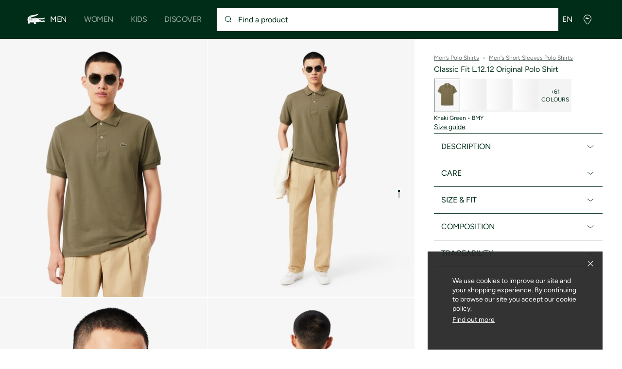

--- FILE ---
content_type: text/javascript; charset=utf-8
request_url: https://p.cquotient.com/pebble?tla=aaqm-INT&activityType=viewProduct&callback=CQuotient._act_callback0&cookieId=acCaAPF2AAxqakJ0uyIK2f1MDd&userId=&emailId=&product=id%3A%3AL1212-00%7C%7Csku%3A%3A%7C%7Ctype%3A%3Avgroup%7C%7Calt_id%3A%3AL1212-00-BMY&realm=AAQM&siteId=INT&instanceType=prd&locale=en&referrer=&currentLocation=https%3A%2F%2Fglobal.lacoste.com%2Fen%2Flacoste%2Fmen%2Fclothing%2Fpolo-shirts%2Fshort-sleeves%2FL1212-00-BMY.html&ls=true&_=1768868178764&v=v3.1.3&fbPixelId=__UNKNOWN__&json=%7B%22cookieId%22%3A%22acCaAPF2AAxqakJ0uyIK2f1MDd%22%2C%22userId%22%3A%22%22%2C%22emailId%22%3A%22%22%2C%22product%22%3A%7B%22id%22%3A%22L1212-00%22%2C%22sku%22%3A%22%22%2C%22type%22%3A%22vgroup%22%2C%22alt_id%22%3A%22L1212-00-BMY%22%7D%2C%22realm%22%3A%22AAQM%22%2C%22siteId%22%3A%22INT%22%2C%22instanceType%22%3A%22prd%22%2C%22locale%22%3A%22en%22%2C%22referrer%22%3A%22%22%2C%22currentLocation%22%3A%22https%3A%2F%2Fglobal.lacoste.com%2Fen%2Flacoste%2Fmen%2Fclothing%2Fpolo-shirts%2Fshort-sleeves%2FL1212-00-BMY.html%22%2C%22ls%22%3Atrue%2C%22_%22%3A1768868178764%2C%22v%22%3A%22v3.1.3%22%2C%22fbPixelId%22%3A%22__UNKNOWN__%22%7D
body_size: 427
content:
/**/ typeof CQuotient._act_callback0 === 'function' && CQuotient._act_callback0([{"k":"__cq_uuid","v":"acCaAPF2AAxqakJ0uyIK2f1MDd","m":34128000},{"k":"__cq_bc","v":"%7B%22aaqm-INT%22%3A%5B%7B%22id%22%3A%22L1212-00%22%2C%22type%22%3A%22vgroup%22%2C%22alt_id%22%3A%22L1212-00-BMY%22%7D%5D%7D","m":2592000},{"k":"__cq_seg","v":"0~0.00!1~0.00!2~0.00!3~0.00!4~0.00!5~0.00!6~0.00!7~0.00!8~0.00!9~0.00","m":2592000}]);

--- FILE ---
content_type: text/javascript
request_url: https://static1.lacoste.com/static/on/demandware.static/Sites-INT-Site/-/en/v1768811640416/js/framework/components/pdp/utils/pdp.utils.js
body_size: -153
content:
import{debug}from"../../../utils/debug.utils.js";import{LOGGERS as o}from"../../../base/config.js";const t=o.PDP;export function pdpDebug(type,...o){debug(type,t,...o)}

--- FILE ---
content_type: application/javascript
request_url: https://global.lacoste.com/je0FS6/SY/Aj/gIjp/oKEXUcY7FE/OcuQmp9GXaiJ0cYf/BzYlJg/Uy/4gGGoTN18B
body_size: 167516
content:
(function(){if(typeof Array.prototype.entries!=='function'){Object.defineProperty(Array.prototype,'entries',{value:function(){var index=0;const array=this;return {next:function(){if(index<array.length){return {value:[index,array[index++]],done:false};}else{return {done:true};}},[Symbol.iterator]:function(){return this;}};},writable:true,configurable:true});}}());(function(){OQ();RBw();EFw();var lv=function(sd,jb){return sd|jb;};var x8=function(){return YC["window"]["navigator"]["userAgent"]["replace"](/\\|"/g,'');};var ZB=function(xh){return -xh;};var bb=function(mL,DW){return mL<=DW;};var Bg=function(nv){try{if(nv!=null&&!YC["isNaN"](nv)){var NJ=YC["parseFloat"](nv);if(!YC["isNaN"](NJ)){return NJ["toFixed"](2);}}}catch(SB){}return -1;};var EM=function(wN,pN){var Cj=YC["Math"]["round"](YC["Math"]["random"]()*(pN-wN)+wN);return Cj;};var Pv=function(sL){return YC["unescape"](YC["encodeURIComponent"](sL));};var Uj=function zc(K3,j3){var Qv=zc;while(K3!=Nw){switch(K3){case A6:{FJ.pop();K3=Nw;}break;case Wx:{for(var E3=kj;L8(E3,j3[D8()[lj(bL)].call(null,vs,Fv)]);E3++){var nB=j3[E3];if(Qh(nB,null)&&Qh(nB,undefined)){for(var nI in nB){if(YC[ph()[Hg(Ac)](s3,Xv,Fs,n8)][D8()[lj(Ys)](rW,W8)][D8()[lj(Ac)].apply(null,[Rm,IL])].call(nB,nI)){X8[nI]=nB[nI];}}}}K3-=BH;}break;case LC:{K3=jk;FG={};pv=function(HL){return zc.apply(this,[cQ,arguments]);}([function(lc,fL){return zc.apply(this,[dQ,arguments]);},function(kh,Pj,rd){'use strict';return p3.apply(this,[hV,arguments]);}]);}break;case NK:{K3=gC;vW[nN()[tJ(Qj)].call(null,kj,Dh,wc)]=function(rv,hs){FJ.push(Rj);if(GB(hs,kj))rv=vW(rv);if(GB(hs,Nd)){var zv;return FJ.pop(),zv=rv,zv;}if(GB(hs,Pc[kj])&&gB(typeof rv,bj()[h8(kj)](BL,UB,rE,Ys))&&rv&&rv[D8()[lj(bD)](tO,UD)]){var Vt;return FJ.pop(),Vt=rv,Vt;}var VE=YC[ph()[Hg(Ac)](s3,Xv,w9,JD)][E9()[ct(bL)](PG,gO,zq,Tq,Ys)](null);vW[lt()[O1(kj)](LU,NE,kj,V0({}),JU,zA)](VE);YC[ph()[Hg(Ac)].call(null,s3,V0(V0([])),x4,JD)][ph()[Hg(g9)].call(null,xE,Cz,V0(V0([])),jG)](VE,D8()[lj(d5)](cE,DU),zc(lF,[lt()[O1(bL)](st,Mz,Pf,S4,GO,YS),V0(Rk),Qh(typeof nN()[tJ(c5)],j9([],[][[]]))?nN()[tJ(YD)].apply(null,[d0,NW,xO]):nN()[tJ(A0)](LU,Kt,US),rv]));if(GB(hs,pO)&&CO(typeof rv,nN()[tJ(JU)](c5,U1,Cn)))for(var GD in rv)vW[gB(typeof D8()[lj(A9)],j9([],[][[]]))?D8()[lj(kj)].call(null,CA,xG):D8()[lj(gO)].apply(null,[Et,RL])](VE,GD,function(TO){return rv[TO];}.bind(null,GD));var J0;return FJ.pop(),J0=VE,J0;};}break;case gp:{var DO;return FJ.pop(),DO=X8,DO;}break;case zP:{YC[ph()[Hg(d0)](fS,Wq,l4,fs)][Qh(typeof lt()[O1(kj)],'undefined')?lt()[O1(xO)].call(null,Pf,cJ,If,XE,AD,EE):lt()[O1(pO)].call(null,pD,wc,V1,gO,s3,qA)]=function(Bf){FJ.push(t5);var XO=ph()[Hg(Nd)](M0,V0(bL),Ut,DN);var Ul=nN()[tJ(q5)](Rq,Wv,j5);var cG=YC[Qh(typeof nN()[tJ(BE)],j9([],[][[]]))?nN()[tJ(Pf)].apply(null,[s3,Gj,s3]):nN()[tJ(A0)](bD,wS,vG)](Bf);for(var lU,Rz,m1=Pc[pO],Nt=Ul;cG[nN()[tJ(Nd)](Jn,qj,gU)](lv(m1,bL))||(Nt=nN()[tJ(wz)](V0(kj),k8,Y1),G1(m1,Pc[c5]));XO+=Nt[nN()[tJ(Nd)].apply(null,[V0(kj),qj,gU])](GB(Pc[If],FD(lU,jl(Nd,AA(G1(m1,Pc[c5]),Nd)))))){Rz=cG[lt()[O1(IO)].call(null,E5,BJ,Pf,ID,M0,SD)](m1+=E0(c5,If));if(FS(Rz,Vq)){throw new FA(D8()[lj(A9)].apply(null,[hS,TX]));}lU=lv(Kf(lU,Nd),Rz);}var Az;return FJ.pop(),Az=XO,Az;};K3+=WK;}break;case Wr:{ZG(nZ,[]);ZG(zk,[K0()]);(function(Sn,MD){return ZG.apply(this,[Zx,arguments]);}(['1f11gKnwKKKKKK','fz','gkntf','1','fgKK','vKtg','6','K','ff','6KKK','v','6Kzv','zKKK','61','z','f','g','k','t1z','n','1nk','6wnf','6w16','6wvf'],JU));Pc=ZG(Rk,[['vKtkwKKKKKK','v','K','6','gf','gkkfkwKKKKKK','gkntf','vztvtgnztkwKKKKKK','vz1zggf','1f11gKnwKKKKKK','1111111','kfgfk66','6Kzv','zKv1','16tz','6gf1v','fzng1','g','6KK','66','6k','z6','z1','f6','zk','zK','f','z','6K','6tz','vztvtgnztg','fKKK','6KK6','vttt','zttt','6KKKK','6f','1','zK6g','tttttt','zzzz','z6t','6z','k','fz','zkK','zf','nn','1vz','t','6KKK','fgKKKKK','1nk','zw66','6w16','6wgn','6wvf'],V0({})]);nV=function DCvpKRwFyK(){O6();function RG(){this["R6"]=this["R6"]<<13|this["R6"]>>>19;this.rO=qG;}function Gs(a){return a.length;}TP();function ls(){DC=wU+h*MJ,xx=OJ+MJ,jG=bV+h*MJ+OJ*MJ*MJ+MN*MJ*MJ*MJ+wU*MJ*MJ*MJ*MJ,bw=lG+h*MJ,bc=h+MJ,qP=wU+OJ*MJ+wU*MJ*MJ+wU*MJ*MJ*MJ+MN*MJ*MJ*MJ*MJ,rs=MN+lG*MJ+h*MJ*MJ+wU*MJ*MJ*MJ+wU*MJ*MJ*MJ*MJ,TN=lG+OJ*MJ,Ud=NN+OJ*MJ,m6=h+MN*MJ,L=h+X6*MJ,w=OJ+OJ*MJ,Yd=OJ+wU*MJ,Fs=NN+h*MJ,ww=NN+X6*MJ,DJ=X6+X6*MJ,mF=bV+X6*MJ,KY=bV+wU*MJ,AO=h+OJ*MJ,g6=X6+h*MJ+bV*MJ*MJ+MJ*MJ*MJ,Sw=YC+wU*MJ,Q6=h+h*MJ,Os=wU+MJ,hd=lG+X6*MJ,dF=NN+MN*MJ,lP=MN+OJ*MJ,KG=hY+h*MJ,Lc=lG+wU*MJ,NG=MN+h*MJ,zG=X6+OJ*MJ,Is=hY+MJ,Fx=NN+wU*MJ,ns=wU+X6*MJ,H=NN+MJ,wJ=X6+wU*MJ,FF=MN+X6*MJ,IV=OJ+h*MJ,nU=wU+OJ*MJ,bN=hY+X6*MJ,WU=MN+OJ*MJ+wU*MJ*MJ+wU*MJ*MJ*MJ+MN*MJ*MJ*MJ*MJ,AP=lG+MJ,nC=YC+MJ,fN=h+wU*MJ,zw=X6+MJ,Hc=X6+h*MJ,M6=bV+OJ*MJ,mV=wU+wU*MJ,dP=YC+OJ*MJ,cU=bV+h*MJ;}ls();function Qd(vG){return Oc()[vG];}function HV(){this["VJ"]=(this["VJ"]&0xffff)*0x1b873593+(((this["VJ"]>>>16)*0x1b873593&0xffff)<<16)&0xffffffff;this.rO=rF;}function Qx(){return RO(Gd(),921610);}var Jd;function YP(jw,RN){var cR=YP;switch(jw){case dP:{var HG={'\x42':dc()[hR(p)].call(null,ZP,Vw),'\x43':tN()[ZG(GN)](p,jY(Cw)),'\x45':tN()[ZG(Vw)](TU,gU),'\x54':Uw()[kJ(GN)](dN,jY(pF),U6,wV),'\x56':IG()[hU(p)].apply(null,[TU,GC]),'\x77':tN()[ZG(p)].call(null,Vw,jY(k6)),'\x78':QN()[Qd(GN)].apply(null,[Nx,OC,p])};return function(bd){return YP(Hc,[bd,HG]);};}break;case L:{var Y=RN[bV];bP=function(VP,Vd,qx,Lx){return YP.apply(this,[FF,arguments]);};return sF(Y);}break;case NN:{var vx=RN[bV];var JF=RN[NN];var rx=Pw([],[]);var LO=AY(Pw(vx,QF()),IP);var Ys=GV[JF];var XF=GN;if(GJ(XF,Ys.length)){do{var dC=XC(Ys,XF);var cd=XC(QR.qR,LO++);rx+=qs(Is,[dY(fJ(LG(dC),LG(cd)),fJ(dC,cd))]);XF++;}while(GJ(XF,Ys.length));}return rx;}break;case nC:{var Ps=RN[bV];QR=function(Tc,UF){return YP.apply(this,[NN,arguments]);};return FN(Ps);}break;case Hc:{var UG=RN[bV];var IO=RN[NN];var Kc=tN()[ZG(Vc)].call(null,GN,jY(Kw));for(var ZF=GN;GJ(ZF,UG[dc()[hR(Vw)](jY(BP),TU)]);ZF=Pw(ZF,Vw)){var Ms=UG[IG()[hU(Vc)](wV,xG)](ZF);var ZU=IO[Ms];Kc+=ZU;}return Kc;}break;case wJ:{var sV=RN[bV];dw=function(Gc,dJ,cG){return qs.apply(this,[mF,arguments]);};return MF(sV);}break;case IV:{var F=RN[bV];var TV=RN[NN];var SG=RN[h];var UJ=RN[OJ];var ZO=XN[GN];var mC=Pw([],[]);var Wx=XN[UJ];for(var vY=AC(Wx.length,Vw);c6(vY,GN);vY--){var q=AY(Pw(Pw(vY,TV),QF()),ZO.length);var dx=XC(Wx,vY);var HO=XC(ZO,q);mC+=qs(Is,[dY(fJ(LG(dx),LG(HO)),fJ(dx,HO))]);}return YP(L,[mC]);}break;case MN:{var zx=RN[bV];var pV=RN[NN];var Tx=[];var QC=YP(dP,[]);var rY=pV?zU[IG()[hU(GN)](Vc,jY(q6))]:zU[dc()[hR(GN)](ws,GN)];for(var rR=GN;GJ(rR,zx[dc()[hR(Vw)].apply(null,[jY(BP),TU])]);rR=Pw(rR,Vw)){Tx[IG()[hU(Vw)](GN,jY(TY))](rY(QC(zx[rR])));}return Tx;}break;case FF:{var zP=RN[bV];var gx=RN[NN];var Uc=RN[h];var TJ=RN[OJ];var rC=Pw([],[]);var bF=AY(Pw(gx,QF()),ZV);var hs=XN[TJ];var F6=GN;while(GJ(F6,hs.length)){var Rd=XC(hs,F6);var fO=XC(bP.mc,bF++);rC+=qs(Is,[dY(fJ(LG(Rd),LG(fO)),fJ(Rd,fO))]);F6++;}return rC;}break;case Fs:{Vw=+ ! ![];p=Vw+Vw;Vc=Vw+p;GN=+[];wV=Vc+Vw;TU=Vc+p;Q=TU*Vw+p;K=Vw*TU-p+Vc;sc=Q*Vc-K*p;qF=p-Q+sc+K;OF=Vc*Vw*wV+Q*qF;mP=Q+TU-wV*Vw;Nx=Vw*qF+p*TU-mP;ZV=qF-wV-p+Q;EN=Q+TU*Vc+p+sc;fU=wV*Vc*K-TU+EN;ws=fU+qF*TU+Vc+wV;q6=EN*sc*Vw+fU-Vc;BP=Vc+fU*Vw*K;TY=Q*wV+mP-sc+Vc;IP=wV*TU-p-Vw;ZP=fU-qF+EN*wV;Cw=qF*Q+Vw+mP;gU=EN+fU+sc+Vw+Vc;dN=Vw+p-Vc+TU*Q;pF=Vc*EN*K-TU-sc;U6=mP*qF-Vw-TU*sc;GC=fU-TU-Vw+wV*sc;k6=EN*p*sc-Vc*wV;OC=qF*Vc*p+wV;Kw=wV+Q+K+EN*TU;xG=qF*Q+EN*p-wV;cw=K*Vw-Vc+qF+Q;vC=Vw*Q+fU*Vc*p;L6=Q+p*Vc+mP*sc;nN=qF-K-Vc+EN+wV;KP=fU*K-sc-Vc;fs=Q+sc-TU+EN+Vw;cc=p+mP-Q+EN*qF;W=Q*mP+qF-Vw;jF=K*fU-mP*Vw;jd=K*TU-qF+EN;Ks=Vc+K+fU+wV*sc;d=qF-TU+sc*p-Vw;wP=sc*EN+p+fU*Vc;xs=Q+K*TU*wV;fG=Vc*wV+qF*K-p;tR=fU*Vw+mP*sc*p;QY=Vc*fU-wV-mP-K;WP=p-mP+EN+sc;SO=K-Vc+p*qF+fU;Cc=p+qF*mP-Vc+fU;T=mP*qF+EN*p+Q;Dw=K+wV+fU*p-Vw;kP=wV*EN+qF*p+mP;CV=p*fU-Vw-TU;sR=fU-K*Vc+mP*qF;DP=Q+EN*TU+K;EV=TU*EN+Vc-Vw+mP;JG=K+mP*qF-Vc+fU;Ac=Q+mP*p*qF-wV;BO=qF*p*mP-K;FJ=fU+qF+mP*TU-sc;ZR=mP*K*wV-Vc*Q;VR=fU+p*mP+qF*TU;xC=EN*K-qF-Q+TU;EF=Vw*K*EN-mP-Vc;xP=sc*Vc*Q+p+wV;sJ=p+Q-TU+qF+Vw;NF=mP+EN*sc-fU-Vc;x=wV+Vc+fU*p-Vw;WN=Vc+p*fU+Q;FY=EN*Vc*p-K*wV;KJ=sc+p*fU+qF-K;EU=mP*Q*p+wV+fU;SP=EN+Vc*mP*sc-p;YG=Q+mP+K*EN+TU;tx=mP*qF+sc+Vc*p;Ow=EN*Q-TU*Vw-p;wx=p-TU+EN*Vw*Q;jC=EN*Vw*Q+TU;j=Q+K+fU+p*wV;HR=Q*wV-Vc-TU-p;kR=Vc+mP+wV*EN;r=K-wV+Q*TU+qF;sG=p*TU+wV*Q+K;kd=Q*K-p+qF+wV;UO=p-Vc+sc*Q;NV=mP+Vc*qF*p+Vw;tJ=EN*Vc+K-wV*Q;vP=qF+Vw-TU+sc*mP;Pd=EN+wV*qF+mP+TU;nG=EN*Vc-mP;GF=Q*wV-mP-qF+fU;WR=TU+wV+Vw+fU+mP;UP=fU+mP+sc+Vw+K;Bd=EN*TU-mP*Vc-wV;BY=wV*EN*p-TU*qF;QU=fU+mP+qF*Vc+Vw;EY=Vw-qF+wV+Q*mP;EP=EN*Vc+mP*wV+sc;kV=mP*EN-fU-TU*wV;hO=sc+Q+qF*mP*Vc;KO=qF*p+wV;vd=Vw*qF+sc-TU+p;gN=EN*p-K+mP;TC=sc*mP+Vc*Vw*TU;Yx=qF+Vc*EN-sc*wV;lY=Vc+fU+EN*wV-qF;}break;}}var PY;function NU(OP,A){var RY=NU;switch(OP){case MJ:{var VY=A[bV];VY[VY[SO](Ow)]=function(){this[xs].push(zs(jY(Vw),this[Dw]()));};SC(bc,[VY]);}break;case Fs:{var hG=A[bV];hG[hG[SO](wx)]=function(){this[xs].push(dO(this[Dw](),this[Dw]()));};NU(MJ,[hG]);}break;case KY:{var WV=A[bV];WV[WV[SO](jC)]=function(){this[xs].push(this[j](this[SP]()));};NU(Fs,[WV]);}break;case zG:{var CC=A[bV];CC[CC[SO](tR)]=function(){this[xs].push(Pw(this[Dw](),this[Dw]()));};NU(KY,[CC]);}break;case bN:{var fw=A[bV];fw[fw[SO](GN)]=function(){this[xs].push(nJ(this[Dw](),this[Dw]()));};NU(zG,[fw]);}break;case Is:{var E=A[bV];E[E[SO](TU)]=function(){PY.call(this[CV]);};NU(bN,[E]);}break;case cU:{var Vs=A[bV];Vs[Vs[SO](K)]=function(){var BG=[];var GG=this[xs].pop();var js=AC(this[xs].length,Vw);for(var CR=GN;GJ(CR,GG);++CR){BG.push(this[HR](this[xs][js--]));}this[kR](QN()[Qd(p)](jY(L6),r,Vw),BG);};NU(Is,[Vs]);}break;case lP:{var rd=A[bV];rd[rd[SO](sG)]=function(){this[xs].push(zs(this[Dw](),this[Dw]()));};NU(cU,[rd]);}break;case bc:{var g=A[bV];g[g[SO](kd)]=function(){var V=this[Cc]();var LR=this[xs].pop();var IU=this[xs].pop();var Jw=this[xs].pop();var SJ=this[FJ][gJ.f];this[ZR](gJ.f,LR);try{this[VR]();}catch(v6){this[xs].push(this[DP](v6));this[ZR](gJ.f,IU);this[VR]();}finally{this[ZR](gJ.f,Jw);this[VR]();this[ZR](gJ.f,SJ);}};NU(lP,[g]);}break;case H:{var mw=A[bV];mw[mw[SO](UO)]=function(){this[xs].push(this[Ac]());};NU(bc,[mw]);}break;}}function Uw(){var pC={};Uw=function(){return pC;};return pC;}function gR(MV,nw){return MV>nw;}function ms(){return fc.apply(this,[ns,arguments]);}function Oc(){var vR=['qN','MC','sO','jN','FO'];Oc=function(){return vR;};return vR;}function TR(){return Td.apply(this,[wJ,arguments]);}function BR(){GV=["DKV9[%P\'","s",";pltX!DU_v`MX3D\x3f+!Nz{~","rk\x3f|\vZ-hc3O","%\\#,E","%,V\'"];}function b6(){return Td.apply(this,[zG,arguments]);}function zs(h6,nP){return h6*nP;}function rc(){return Td.apply(this,[nC,arguments]);}function Ad(){return fc.apply(this,[Fs,arguments]);}function TF(){this["R6"]^=this["R6"]>>>13;this.rO=Hw;}function xU(){return Td.apply(this,[hd,arguments]);}function ZN(){return qs.apply(this,[h,arguments]);}function MP(JV,RP){var dR=MP;switch(JV){case NG:{var O=RP[bV];var NO=RP[NN];var XR=GV[p];var CU=Pw([],[]);var Bc=GV[NO];var fd=AC(Bc.length,Vw);if(c6(fd,GN)){do{var pd=AY(Pw(Pw(fd,O),QF()),XR.length);var QJ=XC(Bc,fd);var pY=XC(XR,pd);CU+=qs(Is,[dY(fJ(LG(QJ),LG(pY)),fJ(QJ,pY))]);fd--;}while(c6(fd,GN));}return YP(nC,[CU]);}break;case mV:{var Ls=RP[bV];FN(Ls[GN]);var G6=GN;if(GJ(G6,Ls.length)){do{dc()[Ls[G6]]=function(){var YF=Ls[G6];return function(Md,j6){var f6=QR.call(null,Md,j6);dc()[YF]=function(){return f6;};return f6;};}();++G6;}while(GJ(G6,Ls.length));}}break;case nU:{var Ux=RP[bV];var bU=RP[NN];var CP=RP[h];var TG=Jd[wV];var gP=Pw([],[]);var JN=Jd[CP];var Rx=AC(JN.length,Vw);if(c6(Rx,GN)){do{var P6=AY(Pw(Pw(Rx,Ux),QF()),TG.length);var EJ=XC(JN,Rx);var AF=XC(TG,P6);gP+=qs(Is,[dY(LG(dY(EJ,AF)),fJ(EJ,AF))]);Rx--;}while(c6(Rx,GN));}return YP(wJ,[gP]);}break;case wU:{var VN=RP[bV];CN(VN[GN]);var pU=GN;while(GJ(pU,VN.length)){IG()[VN[pU]]=function(){var r6=VN[pU];return function(vJ,Bw){var wc=mJ(vJ,Bw);IG()[r6]=function(){return wc;};return wc;};}();++pU;}}break;case Fx:{var H6=RP[bV];var gc=RP[NN];var I6=Pw([],[]);var Aw=AY(Pw(gc,QF()),ZV);var PO=Fd[H6];var LN=GN;while(GJ(LN,PO.length)){var t6=XC(PO,LN);var Ix=XC(mJ.Cd,Aw++);I6+=qs(Is,[fJ(dY(LG(t6),Ix),dY(LG(Ix),t6))]);LN++;}return I6;}break;case dF:{var dU=RP[bV];mJ=function(NR,rG){return MP.apply(this,[Fx,arguments]);};return CN(dU);}break;case TN:{var IR=RP[bV];MF(IR[GN]);for(var XU=GN;GJ(XU,IR.length);++XU){QN()[IR[XU]]=function(){var VG=IR[XU];return function(zF,E6,ZC){var NJ=dw.call(null,zF,nN,ZC);QN()[VG]=function(){return NJ;};return NJ;};}();}}break;case ww:{var Mx=RP[bV];var EG=RP[NN];var hJ=Pw([],[]);var PV=AY(Pw(EG,QF()),qF);var OU=kY[Mx];var Ld=GN;while(GJ(Ld,OU.length)){var gO=XC(OU,Ld);var Nw=XC(FP.LU,PV++);hJ+=qs(Is,[fJ(dY(LG(gO),Nw),dY(LG(Nw),gO))]);Ld++;}return hJ;}break;case Lc:{var sd=RP[bV];FP=function(mx,lC){return MP.apply(this,[ww,arguments]);};return W6(sd);}break;case m6:{var kO=RP[bV];W6(kO[GN]);var BC=GN;if(GJ(BC,kO.length)){do{tN()[kO[BC]]=function(){var cF=kO[BC];return function(zc,ZJ){var Nd=FP(zc,ZJ);tN()[cF]=function(){return Nd;};return Nd;};}();++BC;}while(GJ(BC,kO.length));}}break;}}function tN(){var Px=function(){};tN=function(){return Px;};return Px;}function Pc(){return SC.apply(this,[w,arguments]);}function AY(n,JY){return n%JY;}function hN(){return NU.apply(this,[bc,arguments]);}function d6(){return Ns.apply(this,[mF,arguments]);}function HF(){return FV(`${dc()[hR(Vw)]}`,";",jJ());}function bY(){return fc.apply(this,[AP,arguments]);}function Tw(){return SC.apply(this,[TN,arguments]);}function ps(){this["R6"]=(this["qO"]&0xffff)+0x6b64+(((this["qO"]>>>16)+0xe654&0xffff)<<16);this.rO=hc;}function Mc(){return MP.apply(this,[mV,arguments]);}function t(){return Td.apply(this,[bN,arguments]);}function WG(YO,BU){var Gw=WG;switch(YO){case Hc:{var vF=BU[bV];var lN=BU[NN];var AN=Fd[K];var bJ=Pw([],[]);var mR=Fd[vF];var z6=AC(mR.length,Vw);if(c6(z6,GN)){do{var BV=AY(Pw(Pw(z6,lN),QF()),AN.length);var DU=XC(mR,z6);var FR=XC(AN,BV);bJ+=qs(Is,[fJ(dY(LG(DU),FR),dY(LG(FR),DU))]);z6--;}while(c6(z6,GN));}return MP(dF,[bJ]);}break;case IV:{var Zd=BU[bV];var sC=Pw([],[]);var RU=AC(Zd.length,Vw);if(c6(RU,GN)){do{sC+=Zd[RU];RU--;}while(c6(RU,GN));}return sC;}break;case YC:{var RF=BU[bV];FP.LU=WG(IV,[RF]);while(GJ(FP.LU.length,cw))FP.LU+=FP.LU;}break;case w:{W6=function(IY){return WG.apply(this,[YC,arguments]);};FP(wV,jY(vC));}break;case hY:{var MY=BU[bV];var kU=Pw([],[]);var Ed=AC(MY.length,Vw);if(c6(Ed,GN)){do{kU+=MY[Ed];Ed--;}while(c6(Ed,GN));}return kU;}break;case lG:{var kx=BU[bV];QR.qR=WG(hY,[kx]);while(GJ(QR.qR.length,U6))QR.qR+=QR.qR;}break;case DJ:{FN=function(qY){return WG.apply(this,[lG,arguments]);};MP.call(null,NG,[jY(BP),Vc]);}break;case mF:{var Hd=BU[bV];var Z=Pw([],[]);var vs=AC(Hd.length,Vw);if(c6(vs,GN)){do{Z+=Hd[vs];vs--;}while(c6(vs,GN));}return Z;}break;case nC:{var SV=BU[bV];dw.LC=WG(mF,[SV]);while(GJ(dw.LC.length,nN))dw.LC+=dw.LC;}break;case Lc:{MF=function(gY){return WG.apply(this,[nC,arguments]);};MP(nU,[jY(KP),fs,Vc]);}break;}}function HC(){return NU.apply(this,[H,arguments]);}var zd;function Td(cP,mU){var tO=Td;switch(cP){case wU:{var jP=mU[bV];jP[jP[SO](EP)]=function(){this[xs].push(BJ(this[Dw](),this[Dw]()));};Ns(h,[jP]);}break;case hd:{var zJ=mU[bV];zJ[zJ[SO](kV)]=function(){this[xs].push(AY(this[Dw](),this[Dw]()));};Td(wU,[zJ]);}break;case zG:{var hP=mU[bV];Td(hd,[hP]);}break;case hY:{var UU=mU[bV];var QV=mU[NN];UU[SO]=function(gG){return AY(Pw(gG,QV),hO);};Td(zG,[UU]);}break;case bN:{var Xc=mU[bV];Xc[VR]=function(){var Sd=this[Cc]();while(cs(Sd,gJ.v)){this[Sd](this);Sd=this[Cc]();}};}break;case nU:{var Ic=mU[bV];Ic[tR]=function(pG,l6){return {get C(){return pG[l6];},set C(N6){pG[l6]=N6;}};};Td(bN,[Ic]);}break;case KG:{var s6=mU[bV];s6[DP]=function(Fc){return {get C(){return Fc;},set C(RJ){Fc=RJ;}};};Td(nU,[s6]);}break;case Os:{var WO=mU[bV];WO[FY]=function(fV){return {get C(){return fV;},set C(Y6){fV=Y6;}};};Td(KG,[WO]);}break;case wJ:{var kw=mU[bV];kw[SP]=function(){var Yw=fJ(dO(this[Cc](),mP),this[Cc]());var Wc=tN()[ZG(Vc)](GN,jY(Kw));for(var ZY=GN;GJ(ZY,Yw);ZY++){Wc+=String.fromCharCode(this[Cc]());}return Wc;};Td(Os,[kw]);}break;case nC:{var VF=mU[bV];VF[Ac]=function(){var nd=fJ(fJ(fJ(dO(this[Cc](),KO),dO(this[Cc](),vd)),dO(this[Cc](),mP)),this[Cc]());return nd;};Td(wJ,[VF]);}break;}}var ds;function JU(){kY=["","D","\t","a^>I5T-6T~{64ZsbA8=v","<+[rY&~Yd0","\b"];}function LG(WF){return ~WF;}function Zx(){return ["\x005\'","3_R \r\f#H","\t","w!>","T12","O","(u4dTEXP~xR)gP}JYi"];}var QO;var sN;function AC(V6,pR){return V6-pR;}function UR(){return fc.apply(this,[dF,arguments]);}function TP(){lG=[+ ! +[]]+[+[]]-+ ! +[],bV=+[],OJ=+ ! +[]+! +[]+! +[],wU=+ ! +[]+! +[]+! +[]+! +[]+! +[],MN=+ ! +[]+! +[]+! +[]+! +[]+! +[]+! +[],NN=+ ! +[],h=! +[]+! +[],hY=+ ! +[]+! +[]+! +[]+! +[]+! +[]+! +[]+! +[],X6=! +[]+! +[]+! +[]+! +[],MJ=[+ ! +[]]+[+[]]-[],YC=[+ ! +[]]+[+[]]-+ ! +[]-+ ! +[];}function HP(){return Vx.apply(this,[Ud,arguments]);}function PN(){return SC.apply(this,[cU,arguments]);}function qC(){return jJ()+Gs("\x62\x62\x35\x65\x65\x63\x62")+3;}function ss(){this["R6"]=(this["R6"]&0xffff)*0x85ebca6b+(((this["R6"]>>>16)*0x85ebca6b&0xffff)<<16)&0xffffffff;this.rO=TF;}var KF;function kJ(hF){return Oc()[hF];}function Vx(Ds,Rw){var VV=Vx;switch(Ds){case nC:{mJ=function(M,kF){return WG.apply(this,[Hc,arguments]);};QO=function(Fw){this[xs]=[Fw[fG].C];};sN=function(pO,jx){return Vx.apply(this,[AO,arguments]);};zd=function(vO,x6){return Vx.apply(this,[dF,arguments]);};f=function(){this[xs][this[xs].length]={};};PY=function(){this[xs].pop();};KF=function(){return [...this[xs]];};Dc=function(ts){return Vx.apply(this,[cU,arguments]);};ds=function(){this[xs]=[];};W6=function(){return WG.apply(this,[w,arguments]);};FN=function(){return WG.apply(this,[DJ,arguments]);};MF=function(){return WG.apply(this,[Lc,arguments]);};FP=function(Iw,ER){return qs.apply(this,[zG,arguments]);};sF=function(){return qs.apply(this,[ww,arguments]);};Gx=function(wN,Xs,OY){return Vx.apply(this,[h,arguments]);};CN=function(){return qs.apply(this,[Q6,arguments]);};YP(Fs,[]);xw=DV();Jd=Xd();MP.call(this,TN,[Oc()]);Fd=Zx();MP.call(this,wU,[Oc()]);XN=IN();qs.call(this,h,[Oc()]);BR();MP.call(this,mV,[Oc()]);JU();MP.call(this,m6,[Oc()]);Kd=YP(MN,[['BCC','BEE','Bxw','BTxxVTTTTTT','BTxEVTTTTTT'],jR(jR(GN))]);gJ={f:Kd[GN],s:Kd[Vw],v:Kd[p]};;zO=class zO {constructor(){this[FJ]=[];this[tx]=[];this[xs]=[];this[BO]=GN;fc(Fs,[this]);this[IG()[hU(wV)](p,jY(Ks))]=Gx;}};return zO;}break;case AO:{var pO=Rw[bV];var jx=Rw[NN];return this[xs][AC(this[xs].length,Vw)][pO]=jx;}break;case dF:{var vO=Rw[bV];var x6=Rw[NN];for(var rP of [...this[xs]].reverse()){if(EO(vO,rP)){return x6[tR](rP,vO);}}throw Uw()[kJ(Vw)].apply(null,[Cw,QY,WP,Vc]);}break;case cU:{var ts=Rw[bV];if(nJ(this[xs].length,GN))this[xs]=Object.assign(this[xs],ts);}break;case h:{var wN=Rw[bV];var Xs=Rw[NN];var OY=Rw[h];this[tx]=this[lY](Xs,OY);this[fG]=this[DP](wN);this[CV]=new QO(this);this[ZR](gJ.f,GN);try{while(GJ(this[FJ][gJ.f],this[tx].length)){var cY=this[Cc]();this[cY](this);}}catch(PP){}}break;case zG:{var w6=Rw[bV];w6[w6[SO](gU)]=function(){this[xs].push(this[Cc]());};}break;case Sw:{var S6=Rw[bV];S6[S6[SO](T)]=function(){this[xs].push(CG(this[Dw](),this[Dw]()));};Vx(zG,[S6]);}break;case mF:{var fx=Rw[bV];fx[fx[SO](kP)]=function(){f.call(this[CV]);};Vx(Sw,[fx]);}break;case Ud:{var s=Rw[bV];s[s[SO](sR)]=function(){this[xs].push(this[DP](undefined));};Vx(mF,[s]);}break;case bc:{var mG=Rw[bV];mG[mG[SO](EV)]=function(){this[xs].push(GJ(this[Dw](),this[Dw]()));};Vx(Ud,[mG]);}break;}}function Lw(){return SC.apply(this,[AO,arguments]);}function SC(PF,Od){var OG=SC;switch(PF){case AO:{var D=Od[bV];D[D[SO](JG)]=function(){var Jc=this[Cc]();var Ax=this[Cc]();var GP=this[Ac]();var gs=KF.call(this[CV]);var tV=this[fG];this[xs].push(function(...KU){var OO=D[fG];Jc?D[fG]=tV:D[fG]=D[DP](this);var fC=AC(KU.length,Ax);D[BO]=Pw(fC,Vw);while(GJ(fC++,GN)){KU.push(undefined);}for(let G of KU.reverse()){D[xs].push(D[DP](G));}Dc.call(D[CV],gs);var nO=D[FJ][gJ.f];D[ZR](gJ.f,GP);D[xs].push(KU.length);D[VR]();var JR=D[Dw]();while(gR(--fC,GN)){D[xs].pop();}D[ZR](gJ.f,nO);D[fG]=OO;return JR;});};Vx(bc,[D]);}break;case TN:{var Ex=Od[bV];Ex[Ex[SO](xC)]=function(){this[xs].push(c6(this[Dw](),this[Dw]()));};SC(AO,[Ex]);}break;case cU:{var xV=Od[bV];xV[xV[SO](EF)]=function(){this[xs].push(KC(this[Dw](),this[Dw]()));};SC(TN,[xV]);}break;case w:{var Ec=Od[bV];Ec[Ec[SO](xP)]=function(){var SY=this[Cc]();var jV=this[Cc]();var bx=this[Cc]();var cN=this[Dw]();var Z6=[];for(var Yc=GN;GJ(Yc,bx);++Yc){switch(this[xs].pop()){case GN:Z6.push(this[Dw]());break;case Vw:var bR=this[Dw]();for(var LJ of bR.reverse()){Z6.push(LJ);}break;default:throw new Error(QN()[Qd(Vw)](sc,sJ,GN));}}var rw=cN.apply(this[fG].C,Z6.reverse());SY&&this[xs].push(this[DP](rw));};SC(cU,[Ec]);}break;case AP:{var FG=Od[bV];FG[FG[SO](NF)]=function(){var XG=this[Cc]();var SU=this[Dw]();var fF=this[Dw]();var YY=this[tR](fF,SU);if(jR(XG)){var dd=this;var HY={get(GO){dd[fG]=GO;return fF;}};this[fG]=new Proxy(this[fG],HY);}this[xs].push(YY);};SC(w,[FG]);}break;case xx:{var xY=Od[bV];xY[xY[SO](x)]=function(){this[ZR](gJ.f,this[Ac]());};SC(AP,[xY]);}break;case fN:{var tY=Od[bV];tY[tY[SO](WN)]=function(){var AG=[];var NP=this[Cc]();while(NP--){switch(this[xs].pop()){case GN:AG.push(this[Dw]());break;case Vw:var PJ=this[Dw]();for(var RR of PJ){AG.push(RR);}break;}}this[xs].push(this[FY](AG));};SC(xx,[tY]);}break;case MN:{var Rs=Od[bV];Rs[Rs[SO](KJ)]=function(){this[xs].push(AC(this[Dw](),this[Dw]()));};SC(fN,[Rs]);}break;case Fx:{var MR=Od[bV];MR[MR[SO](EU)]=function(){this[xs].push(this[SP]());};SC(MN,[MR]);}break;case bc:{var md=Od[bV];md[md[SO](YG)]=function(){this[xs]=[];ds.call(this[CV]);this[ZR](gJ.f,this[tx].length);};SC(Fx,[md]);}break;}}function ZG(CJ){return Oc()[CJ];}function PC(){return Vx.apply(this,[Sw,arguments]);}var f;function EC(GU,VC){return GU==VC;}function Id(){return Ns.apply(this,[nC,arguments]);}function KC(z,Zs){return z^Zs;}function kN(){this["R6"]^=this["v"];this.rO=DO;}function rV(){return Td.apply(this,[wU,arguments]);}function QF(){var wC;wC=UV()-Qx();return QF=function(){return wC;},wC;}var W6;function As(){return xN(`${dc()[hR(Vw)]}`,HF()+1);}function sP(){return Td.apply(this,[Os,arguments]);}var wU,MJ,NN,MN,bV,hY,lG,OJ,h,X6,YC;function Nc(){return fc.apply(this,[Is,arguments]);}function Ns(AV,fY){var cx=Ns;switch(AV){case KY:{var px=fY[bV];px[px[SO](NV)]=function(){var KR=this[Cc]();var PG=px[Ac]();if(this[Dw](KR)){this[ZR](gJ.f,PG);}};NU(H,[px]);}break;case ww:{var Ts=fY[bV];Ts[Ts[SO](tJ)]=function(){this[xs].push(this[Dw]()&&this[Dw]());};Ns(KY,[Ts]);}break;case xx:{var C6=fY[bV];C6[C6[SO](vP)]=function(){var Cs=this[Cc]();var YR=C6[Ac]();if(jR(this[Dw](Cs))){this[ZR](gJ.f,YR);}};Ns(ww,[C6]);}break;case TN:{var UC=fY[bV];UC[UC[SO](Pd)]=function(){this[xs].push(EO(this[Dw](),this[Dw]()));};Ns(xx,[UC]);}break;case YC:{var Kx=fY[bV];Kx[Kx[SO](nG)]=function(){this[xs].push(WY(this[Dw](),this[Dw]()));};Ns(TN,[Kx]);}break;case Ud:{var gw=fY[bV];gw[gw[SO](GF)]=function(){this[xs].push(VU(this[Dw](),this[Dw]()));};Ns(YC,[gw]);}break;case mF:{var ks=fY[bV];ks[ks[SO](WR)]=function(){this[xs].push(fJ(this[Dw](),this[Dw]()));};Ns(Ud,[ks]);}break;case nC:{var Rc=fY[bV];Rc[Rc[SO](UP)]=function(){this[kR](this[xs].pop(),this[Dw](),this[Cc]());};Ns(mF,[Rc]);}break;case M6:{var xO=fY[bV];xO[xO[SO](Bd)]=function(){var Ss=this[xs].pop();var NY=this[Cc]();if(cs(typeof Ss,dc()[hR(Vc)](jY(cc),wV))){throw Uw()[kJ(p)](wV,BY,jR(jR(Vw)),p);}if(gR(NY,Vw)){Ss.C++;return;}this[xs].push(new Proxy(Ss,{get(JC,rJ,wO){if(NY){return ++JC.C;}return JC.C++;}}));};Ns(nC,[xO]);}break;case h:{var c=fY[bV];c[c[SO](QU)]=function(){this[xs].push(this[EY]());};Ns(M6,[c]);}break;}}var GV;function Hw(){this["R6"]=(this["R6"]&0xffff)*0xc2b2ae35+(((this["R6"]>>>16)*0xc2b2ae35&0xffff)<<16)&0xffffffff;this.rO=rU;}function XC(xc,SN){return xc[xw[Vc]](SN);}function kC(){this["I"]++;this.rO=LV;}function qd(){return SC.apply(this,[xx,arguments]);}function Xx(){return fc.apply(this,[Yd,arguments]);}function QN(){var kc=function(){};QN=function(){return kc;};return kc;}function UY(){return NU.apply(this,[zG,arguments]);}function nJ(YU,kG){return YU===kG;}function AU(a,b){return a.charCodeAt(b);}function dO(QP,MG){return QP<<MG;}function B(){return NU.apply(this,[bN,arguments]);}0xbb5eecb,2350461700;function WY(IF,jO){return IF/jO;}function bP(){return YP.apply(this,[IV,arguments]);}function T6(){return MP.apply(this,[wU,arguments]);}function rU(){this["R6"]^=this["R6"]>>>16;this.rO=td;}function FC(){return SC.apply(this,[MN,arguments]);}function jJ(){return FV(`${dc()[hR(Vw)]}`,"0x"+"\x62\x62\x35\x65\x65\x63\x62");}function FV(a,b,c){return a.indexOf(b,c);}var Gx;function Js(){return NU.apply(this,[KY,arguments]);}function qs(BN,Ew){var NC=qs;switch(BN){case zG:{var GY=Ew[bV];var wR=Ew[NN];var XY=kY[Vc];var pJ=Pw([],[]);var Dx=kY[GY];for(var C=AC(Dx.length,Vw);c6(C,GN);C--){var HN=AY(Pw(Pw(C,wR),QF()),XY.length);var OV=XC(Dx,C);var lF=XC(XY,HN);pJ+=qs(Is,[fJ(dY(LG(OV),lF),dY(LG(lF),OV))]);}return MP(Lc,[pJ]);}break;case DC:{var jc=Ew[bV];var dG=Pw([],[]);var pw=AC(jc.length,Vw);while(c6(pw,GN)){dG+=jc[pw];pw--;}return dG;}break;case L:{var Ox=Ew[bV];bP.mc=qs(DC,[Ox]);while(GJ(bP.mc.length,W))bP.mc+=bP.mc;}break;case ww:{sF=function(YV){return qs.apply(this,[L,arguments]);};YP(IV,[jR(jR([])),jY(jF),jd,Vw]);}break;case IV:{var gd=Ew[bV];var SF=Pw([],[]);var N=AC(gd.length,Vw);if(c6(N,GN)){do{SF+=gd[N];N--;}while(c6(N,GN));}return SF;}break;case bw:{var bs=Ew[bV];mJ.Cd=qs(IV,[bs]);while(GJ(mJ.Cd.length,d))mJ.Cd+=mJ.Cd;}break;case Q6:{CN=function(pc){return qs.apply(this,[bw,arguments]);};mJ.call(null,Vw,jY(wP));}break;case h:{var vw=Ew[bV];sF(vw[GN]);for(var qU=GN;GJ(qU,vw.length);++qU){Uw()[vw[qU]]=function(){var K6=vw[qU];return function(lx,Qw,A6,TO){var CO=bP(OF,Qw,jR(GN),TO);Uw()[K6]=function(){return CO;};return CO;};}();}}break;case Is:{var zR=Ew[bV];if(PU(zR,qP)){return zU[xw[p]][xw[Vw]](zR);}else{zR-=WU;return zU[xw[p]][xw[Vw]][xw[GN]](null,[Pw(BJ(zR,qF),rs),Pw(AY(zR,g6),jG)]);}}break;case mF:{var Hs=Ew[bV];var Jx=Ew[NN];var YN=Ew[h];var PR=Pw([],[]);var tC=AY(Pw(Hs,QF()),Nx);var mY=Jd[YN];for(var CF=GN;GJ(CF,mY.length);CF++){var fR=XC(mY,CF);var D6=XC(dw.LC,tC++);PR+=qs(Is,[dY(LG(dY(fR,D6)),fJ(fR,D6))]);}return PR;}break;}}function sY(){return Vx.apply(this,[mF,arguments]);}function Xd(){return ["#\"C=>\b\'^V-\t\bY\'5F0VK)","K\x3f=M*","]","jfN[k Q","54GIpy$s<$S<NHv+.t~.i{Ta^"];}function lU(){return Vx.apply(this,[bc,arguments]);}function gC(){this["VJ"]=this["VJ"]<<15|this["VJ"]>>>17;this.rO=HV;}function vU(){return NU.apply(this,[Fs,arguments]);}function IN(){return ["\\\x40gM_NVr 9vTA>c,HftV2Q+7i$","}lTC}exQ*H","d\b5V=MVG2OYK+V\x3f\x40DB3L\r;G#AADB8G\r-!KACM>Q\r\t3R#EF^D9","Y5AT^E2M\r\"E8EP[Nw^LcU4M\\P\v4HA\n&S","g"];}function pP(){return Ns.apply(this,[h,arguments]);}function hx(){return NU.apply(this,[lP,arguments]);}var zO;var FP;var gJ;function xd(){return Ns.apply(this,[xx,arguments]);}function mO(){return MP.apply(this,[TN,arguments]);}function XP(){return Ns.apply(this,[ww,arguments]);}function QG(){return NU.apply(this,[Is,arguments]);}function rF(){this["R6"]^=this["VJ"];this.rO=RG;}function PU(bC,SR){return bC<=SR;}function dc(){var Sx={};dc=function(){return Sx;};return Sx;}var xw;function CG(AJ,B6){return AJ!==B6;}var CN;var kY;var Vw,p,Vc,GN,wV,TU,Q,K,sc,qF,OF,mP,Nx,ZV,EN,fU,ws,q6,BP,TY,IP,ZP,Cw,gU,dN,pF,U6,GC,k6,OC,Kw,xG,cw,vC,L6,nN,KP,fs,cc,W,jF,jd,Ks,d,wP,xs,fG,tR,QY,WP,SO,Cc,T,Dw,kP,CV,sR,DP,EV,JG,Ac,BO,FJ,ZR,VR,xC,EF,xP,sJ,NF,x,WN,FY,KJ,EU,SP,YG,tx,Ow,wx,jC,j,HR,kR,r,sG,kd,UO,NV,tJ,vP,Pd,nG,GF,WR,UP,Bd,BY,QU,EY,EP,kV,hO,KO,vd,gN,TC,Yx,lY;function JO(){return Ns.apply(this,[M6,arguments]);}function qG(){this["qO"]=(this["R6"]&0xffff)*5+(((this["R6"]>>>16)*5&0xffff)<<16)&0xffffffff;this.rO=ps;}function HJ(LP){this[xs]=Object.assign(this[xs],LP);}function qJ(){if([10,13,32].includes(this["VJ"]))this.rO=kC;else this.rO=R;}function l(){return SC.apply(this,[bc,arguments]);}function Bx(){return Ns.apply(this,[YC,arguments]);}var XN;function dY(U,DY){return U&DY;}function vc(){return Ns.apply(this,[KY,arguments]);}function hc(){this["v"]++;this.rO=kC;}function VU(AR,wG){return AR>>>wG;}function qc(){return Ns.apply(this,[TN,arguments]);}function Hx(){return SC.apply(this,[fN,arguments]);}function Pw(qV,sx){return qV+sx;}function lJ(){return Vx.apply(this,[zG,arguments]);}function DF(){return SC.apply(this,[Fx,arguments]);}function c6(Qc,wY){return Qc>=wY;}function td(){return this;}function DV(){return ["\x61\x70\x70\x6c\x79","\x66\x72\x6f\x6d\x43\x68\x61\x72\x43\x6f\x64\x65","\x53\x74\x72\x69\x6e\x67","\x63\x68\x61\x72\x43\x6f\x64\x65\x41\x74"];}function RO(X,Wd){var Es={X:X,R6:Wd,v:0,I:0,rO:JJ};while(!Es.rO());return Es["R6"]>>>0;}var Kd;var Dc;function jY(xJ){return -xJ;}function bG(){return fc.apply(this,[MN,arguments]);}function UV(){return xN(`${dc()[hR(Vw)]}`,qC(),HF()-qC());}function hR(WJ){return Oc()[WJ];}function O6(){wd=[];Vw=1;dc()[hR(Vw)]=DCvpKRwFyK;if(typeof window!==''+[][[]]){zU=window;}else if(typeof global!==[]+[][[]]){zU=global;}else{zU=this;}}function fc(FU,Us){var vV=fc;switch(FU){case zw:{var Qs=Us[bV];Qs[EY]=function(){var lR=tN()[ZG(Vc)](GN,jY(Kw));for(let LY=GN;GJ(LY,mP);++LY){lR+=this[Cc]().toString(p).padStart(mP,Uw()[kJ(GN)](tJ,jY(pF),gN,wV));}var tG=parseInt(lR.slice(Vw,Nx),p);var dV=lR.slice(Nx);if(EC(tG,GN)){if(EC(dV.indexOf(dc()[hR(p)](ZP,Vw)),jY(Vw))){return GN;}else{tG-=Kd[Vc];dV=Pw(Uw()[kJ(GN)](TC,jY(pF),Yx,wV),dV);}}else{tG-=Kd[wV];dV=Pw(dc()[hR(p)].call(null,ZP,Vw),dV);}var J6=GN;var hV=Vw;for(let nF of dV){J6+=zs(hV,parseInt(nF));hV/=p;}return zs(J6,Math.pow(p,tG));};Td(nC,[Qs]);}break;case dF:{var tF=Us[bV];tF[lY]=function(tc,CY){var P=atob(tc);var sU=GN;var XO=[];var m=GN;for(var LF=GN;GJ(LF,P.length);LF++){XO[m]=P.charCodeAt(LF);sU=KC(sU,XO[m++]);}Td(hY,[this,AY(Pw(sU,CY),hO)]);return XO;};fc(zw,[tF]);}break;case Is:{var cC=Us[bV];cC[Cc]=function(){return this[tx][this[FJ][gJ.f]++];};fc(dF,[cC]);}break;case Yd:{var fP=Us[bV];fP[Dw]=function(n6){return this[HR](n6?this[xs][AC(this[xs][dc()[hR(Vw)].call(null,jY(BP),TU)],Vw)]:this[xs].pop());};fc(Is,[fP]);}break;case AP:{var ON=Us[bV];ON[HR]=function(cV){return EC(typeof cV,dc()[hR(Vc)].call(null,jY(cc),wV))?cV.C:cV;};fc(Yd,[ON]);}break;case MN:{var bO=Us[bV];bO[j]=function(WC){return zd.call(this[CV],WC,this);};fc(AP,[bO]);}break;case ns:{var IC=Us[bV];IC[kR]=function(MU,MO,lV){if(EC(typeof MU,dc()[hR(Vc)](jY(cc),wV))){lV?this[xs].push(MU.C=MO):MU.C=MO;}else{sN.call(this[CV],MU,MO);}};fc(MN,[IC]);}break;case Fs:{var zC=Us[bV];zC[ZR]=function(nc,UN){this[FJ][nc]=UN;};zC[Pd]=function(lO){return this[FJ][lO];};fc(ns,[zC]);}break;}}function LV(){if(this["I"]<Gs(this["X"]))this.rO=JJ;else this.rO=kN;}function QR(){return MP.apply(this,[NG,arguments]);}function hC(){return Td.apply(this,[nU,arguments]);}function JP(){return NU.apply(this,[cU,arguments]);}function k(){return Ns.apply(this,[Ud,arguments]);}function R(){this["VJ"]=(this["VJ"]&0xffff)*0xcc9e2d51+(((this["VJ"]>>>16)*0xcc9e2d51&0xffff)<<16)&0xffffffff;this.rO=gC;}function J(){return xN(`${dc()[hR(Vw)]}`,0,jJ());}function Cx(){return SC.apply(this,[AP,arguments]);}function GR(){return NU.apply(this,[MJ,arguments]);}var zU;function JJ(){this["VJ"]=AU(this["X"],this["I"]);this.rO=qJ;}function IG(){var tP={};IG=function(){return tP;};return tP;}var sF;function VO(){return Td.apply(this,[hY,arguments]);}function hU(BF){return Oc()[BF];}function jR(xR){return !xR;}function EO(Ws,gV){return Ws in gV;}function fJ(wF,DR){return wF|DR;}function dw(){return MP.apply(this,[nU,arguments]);}function DO(){this["R6"]^=this["R6"]>>>16;this.rO=ss;}function xN(a,b,c){return a.substr(b,c);}function RV(){return MP.apply(this,[m6,arguments]);}var wd;function BJ(lc,Dd){return lc>>Dd;}function Gd(){return J()+As()+typeof zU[dc()[hR(Vw)].name];}function GJ(qw,RC){return qw<RC;}return Vx.call(this,nC);var Fd;var FN;var zw,wJ,DC,jG,M6,zG,L,Sw,KG,fN,dP,FF,bN,AO,m6,nU,DJ,w,nC,Q6,Fs,Lc,KY,xx,WU,hd,cU,lP,mV,Fx,bc,qP,ww,IV,mF,Ud,dF,ns,Os,H,bw,AP,rs,NG,Is,g6,TN,Yd,Hc;var MF;function lw(){return fc.apply(this,[zw,arguments]);}var mJ;function hw(){return Td.apply(this,[KG,arguments]);}function cs(xF,cO){return xF!=cO;}}();K3+=Fk;}break;case YM:{K3=Nw;var PS;return FJ.pop(),PS=BA[bO],PS;}break;case Xr:{vW[gB(typeof D8()[lj(gO)],j9('',[][[]]))?D8()[lj(kj)](KG,kU):D8()[lj(gO)](Et,gJ)]=function(WS,Dl,Of){FJ.push(WA);if(V0(vW[nN()[tJ(BE)].apply(null,[LU,pb,Jn])](WS,Dl))){YC[ph()[Hg(Ac)].apply(null,[s3,Dz,f1,Lq])][ph()[Hg(g9)](xE,V0(bL),Rq,XS)](WS,Dl,zc(lF,[lt()[O1(bL)].apply(null,[Rm,Qn,Pf,bL,JU,YS]),V0(V0(k7)),gB(typeof nN()[tJ(Pf)],'undefined')?nN()[tJ(A0)](Xv,mt,UA):nN()[tJ(A9)](d5,TG,rU),Of]));}FJ.pop();};K3+=x6;vW[gB(typeof lt()[O1(kj)],'undefined')?lt()[O1(pO)].call(null,s3,m0,p9,d5,A9,Vl):lt()[O1(kj)].apply(null,[Nd,T4,kj,V0(V0([])),E5,zA])]=function(W9){return zc.apply(this,[cZ,arguments]);};}break;case X:{YC[ph()[Hg(Ac)](s3,LU,vO,Lf)][ph()[Hg(g9)].apply(null,[xE,Mn,x4,S3])](vS,El,zc(lF,[nN()[tJ(YD)](tl,vc,xO),Ft,Qh(typeof lt()[O1(YD)],j9(ph()[Hg(Nd)].call(null,M0,V0(V0([])),V0(V0({})),NZ),[][[]]))?lt()[O1(bL)](A0,DA,Pf,V0(kj),s3,YS):lt()[O1(pO)](NA,SS,mA,Rn,Kl,UA),V0(bL),E9()[ct(c5)].apply(null,[A0,Gt,lA,xl,A0]),V0(bL),nN()[tJ(W4)](jn,fO,OE),V0(Pc[pO])]));var m4;K3=Nw;return FJ.pop(),m4=vS[El],m4;}break;case xM:{var sl=j3[Rk];var Hz=j3[k7];K3+=jH;FJ.push(wD);if(gB(sl,null)||gB(sl,undefined)){throw new (YC[E9()[ct(kj)](bD,S4,Kq,fO,U4)])(ph()[Hg(YD)](P4,V0({}),pE,DX));}var X8=YC[Qh(typeof ph()[Hg(g9)],'undefined')?ph()[Hg(Ac)].call(null,s3,V0(V0(bL)),l0,n8):ph()[Hg(xO)](Un,V0(V0(kj)),d5,zA)](sl);}break;case nx:{(function(){return zc.apply(this,[NT,arguments]);}());FJ.pop();K3-=mT;}break;case zk:{var JA=j3;var I5=JA[bL];K3=Nw;FJ.push(X9);for(var Kz=kj;L8(Kz,JA[Qh(typeof D8()[lj(If)],'undefined')?D8()[lj(bL)](vs,t6):D8()[lj(kj)].call(null,sE,Rf)]);Kz+=pO){I5[JA[Kz]]=JA[j9(Kz,kj)];}FJ.pop();}break;case Gk:{var Zl=j3[Rk];FJ.push(Tl);var rl=zc(lF,[bj()[h8(Pf)](Rl,QO,Zz,Ys),Zl[bL]]);G9(kj,Zl)&&(rl[D8()[lj(ZS)](bl,l9)]=Zl[kj]),G9(pO,Zl)&&(rl[E9()[ct(d5)](w9,XE,D5,x1,Pf)]=Zl[pO],rl[D8()[lj(Jn)](l4,mO)]=Zl[Pc[AO]]),this[ph()[Hg(Ut)](Tz,V0(bL),Zz,Qq)][ph()[Hg(gO)](Cn,l4,w4,k9)](rl);FJ.pop();K3=Nw;}break;case OV:{var vS=j3[Rk];var El=j3[k7];var Ft=j3[IH];K3=X;FJ.push(fD);}break;case tC:{var Ml=j3[Rk];FJ.push(BS);this[gB(typeof bj()[h8(kj)],j9([],[][[]]))?bj()[h8(Ys)].call(null,sE,vG,rn,nq):bj()[h8(xO)].call(null,Oz,Sz,d5,IO)]=Ml;K3=Nw;FJ.pop();}break;case gC:{vW[nN()[tJ(pE)](V0(V0(bL)),SX,Eq)]=function(J1){FJ.push(f9);var bq=J1&&J1[D8()[lj(bD)].apply(null,[tO,Yt])]?function Jz(){var kt;FJ.push(Hf);return kt=J1[D8()[lj(d5)](cE,mO)],FJ.pop(),kt;}:function vq(){return J1;};vW[D8()[lj(gO)](Et,bs)](bq,nN()[tJ(AO)].apply(null,[V0(V0(kj)),jD,p9]),bq);var kA;return FJ.pop(),kA=bq,kA;};K3=IC;}break;case jH:{K3-=mM;var Fn={};FJ.push(EO);vW[nN()[tJ(g9)].call(null,V0(bL),cj,Ac)]=HL;vW[Qh(typeof D8()[lj(U4)],j9([],[][[]]))?D8()[lj(Pf)](f1,Ot):D8()[lj(kj)](P0,Xn)]=Fn;}break;case lF:{FJ.push(Xt);var Il={};var LA=j3;for(var c9=bL;L8(c9,LA[gB(typeof D8()[lj(U4)],'undefined')?D8()[lj(kj)].call(null,Kq,PO):D8()[lj(bL)](vs,ZP)]);c9+=pO)Il[LA[c9]]=LA[j9(c9,kj)];var xz;return FJ.pop(),xz=Il,xz;}break;case XC:{var J5=j3[Rk];var X1=bL;K3=Nw;for(var nn=bL;L8(nn,J5.length);++nn){var b5=T1(J5,nn);if(L8(b5,v6)||FS(b5,ZM))X1=j9(X1,kj);}return X1;}break;case cZ:{var W9=j3[Rk];FJ.push(qz);if(Qh(typeof YC[D8()[lj(d0)](Kn,ZJ)],nN()[tJ(SD)].call(null,kO,Vv,l4))&&YC[gB(typeof D8()[lj(d0)],j9([],[][[]]))?D8()[lj(kj)](BG,nE):D8()[lj(d0)](Kn,ZJ)][lt()[O1(c5)](sG,Bz,gO,PG,If,Z9)]){YC[Qh(typeof ph()[Hg(pO)],'undefined')?ph()[Hg(Ac)](s3,V0(V0([])),dO,Zd):ph()[Hg(xO)].apply(null,[N9,Cz,wz,Rj])][ph()[Hg(g9)].apply(null,[xE,BE,Ut,Xd])](W9,YC[D8()[lj(d0)](Kn,ZJ)][lt()[O1(c5)](d0,Bz,gO,IO,Hf,Z9)],zc(lF,[nN()[tJ(YD)](V0(kj),GX,xO),nN()[tJ(f1)].call(null,vs,XS,Pf)]));}K3-=Zp;YC[ph()[Hg(Ac)](s3,V0([]),Wq,Zd)][ph()[Hg(g9)](xE,vt,Dz,Xd)](W9,D8()[lj(bD)](tO,Kg),zc(lF,[nN()[tJ(YD)](pE,GX,xO),V0(V0([]))]));FJ.pop();}break;case mx:{K3=Nw;var z4=j3[Rk];var Xl=bL;for(var NU=bL;L8(NU,z4.length);++NU){var nz=T1(z4,NU);if(L8(nz,v6)||FS(nz,ZM))Xl=j9(Xl,kj);}return Xl;}break;case pw:{hz.BC=H5[rU];xA.call(this,JP,[eS1_xor_1_memo_array_init()]);K3=Nw;return '';}break;case pr:{K3=Sp;xA.call(this,JP,[GE()]);Y5=Mt();xA.call(this,qQ,[GE()]);Bn=xA(UK,[]);W5=xA(jM,[]);}break;case mH:{var I0=j3[Rk];FJ.push(rn);var hn=zc(lF,[bj()[h8(Pf)].call(null,vU,QO,c5,Ys),I0[bL]]);K3=Nw;G9(kj,I0)&&(hn[gB(typeof D8()[lj(N1)],j9([],[][[]]))?D8()[lj(kj)](HU,pS):D8()[lj(ZS)](bl,TD)]=I0[zp[nN()[tJ(S4)](V0(V0(bL)),fd,tO)]()]),G9(pO,I0)&&(hn[E9()[ct(d5)].apply(null,[Qj,V0(V0([])),D5,KU,Pf])]=I0[pO],hn[Qh(typeof D8()[lj(If)],j9('',[][[]]))?D8()[lj(Jn)](l4,I9):D8()[lj(kj)].apply(null,[zt,c1])]=I0[c5]),this[ph()[Hg(Ut)].apply(null,[Tz,KA,V0(V0({})),PA])][ph()[Hg(gO)](Cn,Rn,V0({}),K5)](hn);FJ.pop();}break;case jk:{K3-=nx;FJ.pop();}break;case Sp:{xA(dF,[K0()]);Rt=xA(TM,[]);xA(NH,[]);ZG(Sr,[K0()]);K3=Wr;xA(jx,[]);}break;case IC:{K3=Nw;vW[nN()[tJ(BE)](v4,jv,Jn)]=function(Vz,rz){return zc.apply(this,[xP,arguments]);};vW[bj()[h8(c5)](p1,SD,Ac,kj)]=ph()[Hg(Nd)](M0,g9,wz,Mh);var CD;return CD=vW(vW[ph()[Hg(BE)](A9,pO,vO,UK)]=kj),FJ.pop(),CD;}break;case xw:{var vW=function(S9){FJ.push(Lt);if(Fn[S9]){var cA;return cA=Fn[S9][nN()[tJ(Ac)](YD,Hd,PG)],FJ.pop(),cA;}var fq=Fn[S9]=zc(lF,[D8()[lj(U4)].call(null,Fs,gn),S9,bj()[h8(bL)].call(null,tD,JS,XE,kj),V0(k7),gB(typeof nN()[tJ(Ys)],j9('',[][[]]))?nN()[tJ(A0)](qb,dz,Pl):nN()[tJ(Ac)](Zz,Hd,PG),{}]);HL[S9].call(fq[nN()[tJ(Ac)](FU,Hd,PG)],fq,fq[nN()[tJ(Ac)](st,Hd,PG)],vW);fq[bj()[h8(bL)].call(null,tD,JS,VD,kj)]=V0(V0({}));var Dq;return Dq=fq[nN()[tJ(Ac)](V0([]),Hd,PG)],FJ.pop(),Dq;};K3=jH;}break;case Q6:{tS();T9();fl=Y4();A4();FJ=UU();nU=AE();ZG.call(this,qH,[GE()]);K3-=lK;H5=FE();}break;case d6:{var dG=j3[Rk];FJ.push(SD);var fU=zc(lF,[bj()[h8(Pf)](P1,QO,Pn,Ys),dG[Pc[pO]]]);G9(kj,dG)&&(fU[D8()[lj(ZS)].call(null,bl,In)]=dG[kj]),G9(pO,dG)&&(fU[E9()[ct(d5)].call(null,st,V0(V0({})),D5,LE,Pf)]=dG[pO],fU[D8()[lj(Jn)](l4,A1)]=dG[c5]),this[Qh(typeof ph()[Hg(pO)],j9('',[][[]]))?ph()[Hg(Ut)](Tz,FU,Nd,O9):ph()[Hg(xO)](V5,l4,qb,zU)][ph()[Hg(gO)](Cn,Jn,E5,KO)](fU);K3=Nw;FJ.pop();}break;case R6:{var BA=j3[Rk];var bO=j3[k7];var ml=j3[IH];K3+=YV;FJ.push(gS);YC[ph()[Hg(Ac)](s3,ZS,AD,Vg)][ph()[Hg(g9)](xE,JU,bS,Gv)](BA,bO,zc(lF,[nN()[tJ(YD)](V0(V0([])),sI,xO),ml,lt()[O1(bL)](Dz,zE,Pf,pD,vs,YS),V0(bL),E9()[ct(c5)](pD,V0({}),lA,JO,A0),V0(bL),Qh(typeof nN()[tJ(AO)],j9('',[][[]]))?nN()[tJ(W4)](LU,kG,OE):nN()[tJ(A0)](A5,wG,k0),V0(bL)]));}break;case HT:{var n4=j3[Rk];K3=Nw;FJ.push(HS);var Gb=n4[nN()[tJ(Rq)].call(null,Ac,zl,dO)]||{};Gb[gB(typeof ph()[Hg(cn)],j9('',[][[]]))?ph()[Hg(xO)](k4,If,S1,g0):ph()[Hg(s3)](Wq,V0(V0({})),Rn,BB)]=lt()[O1(A9)].apply(null,[vt,I4,Ys,V0(V0(bL)),q5,Al]),delete Gb[nN()[tJ(55)](87,982,124)],n4[nN()[tJ(Rq)](IO,zl,dO)]=Gb;FJ.pop();}break;case dQ:{var lc=j3[Rk];K3-=F;var fL=j3[k7];FJ.push(x5);if(Qh(typeof YC[ph()[Hg(Ac)](s3,Hf,sq,lf)][ph()[Hg(A9)](Mn,dO,LU,fE)],ph()[Hg(SD)].call(null,pt,BE,Dz,qD))){YC[gB(typeof ph()[Hg(pO)],j9('',[][[]]))?ph()[Hg(xO)](ql,V0(bL),pE,MG):ph()[Hg(Ac)].call(null,s3,vO,bS,lf)][ph()[Hg(g9)].apply(null,[xE,dO,bS,JO])](YC[ph()[Hg(Ac)].call(null,s3,Dz,hE,lf)],ph()[Hg(A9)](Mn,qb,Ac,fE),zc(lF,[nN()[tJ(YD)](pO,wb,xO),function(sl,Hz){return zc.apply(this,[xM,arguments]);},nN()[tJ(W4)](A5,qt,OE),V0(V0(k7)),gB(typeof E9()[ct(bL)],'undefined')?E9()[ct(If)](JU,V0(kj),vE,wf,bt):E9()[ct(c5)](Af,V0({}),lA,RU,A0),V0(V0(k7))]));}}break;case cQ:{K3=xw;var HL=j3[Rk];}break;case Vr:{var Zt=j3[Rk];var AS=j3[k7];var OD=j3[IH];FJ.push(vz);YC[ph()[Hg(Ac)].apply(null,[s3,sq,RA,AJ])][ph()[Hg(g9)](xE,V0(V0({})),d5,dJ)](Zt,AS,zc(lF,[nN()[tJ(YD)].call(null,IO,Hm,xO),OD,lt()[O1(bL)](Et,p1,Pf,Wq,V0(V0(bL)),YS),V0(bL),gB(typeof E9()[ct(sG)],'undefined')?E9()[ct(If)].call(null,hG,Fs,TG,d5,E5):E9()[ct(c5)].apply(null,[SD,Pf,lA,QA,A0]),V0(bL),nN()[tJ(W4)].apply(null,[hG,jU,OE]),V0(bL)]));var qO;K3=Nw;return FJ.pop(),qO=Zt[AS],qO;}break;case WF:{var fz=j3[Rk];FJ.push(C5);var rq=fz[nN()[tJ(Rq)](dO,DE,dO)]||{};rq[ph()[Hg(s3)].call(null,Wq,l0,NA,JX)]=lt()[O1(A9)].apply(null,[AO,VU,Ys,PG,V0(V0(bL)),Al]),delete rq[nN()[tJ(55)](12,1576,124)],fz[nN()[tJ(Rq)](RA,DE,dO)]=rq;FJ.pop();K3-=hH;}break;case r6:{PD.gV=Y5[N1];xA.call(this,qQ,[eS1_xor_0_memo_array_init()]);return '';}break;case xP:{var Vz=j3[Rk];var rz=j3[k7];FJ.push(D4);var j4;return j4=YC[gB(typeof ph()[Hg(IO)],j9([],[][[]]))?ph()[Hg(xO)].call(null,vD,AO,RS,LD):ph()[Hg(Ac)](s3,pE,V0(bL),hh)][D8()[lj(Ys)](rW,jN)][D8()[lj(Ac)](Rm,LL)].call(Vz,rz),FJ.pop(),j4;}break;case xH:{var Lz=j3[Rk];K3=Nw;FJ.push(US);var rO=Lz[Qh(typeof nN()[tJ(Db)],j9([],[][[]]))?nN()[tJ(Rq)](VS,N9,dO):nN()[tJ(A0)](Pl,xf,HD)]||{};rO[gB(typeof ph()[Hg(Mn)],j9([],[][[]]))?ph()[Hg(xO)](ZU,pE,V0(kj),Qt):ph()[Hg(s3)](Wq,V0(V0(kj)),V0(V0(bL)),HW)]=lt()[O1(A9)](Jn,Sl,Ys,ID,cn,Al),delete rO[nN()[tJ(55)].call(null,87,1433,124)],Lz[nN()[tJ(Rq)](XE,N9,dO)]=rO;FJ.pop();}break;case XP:{hz=function(HA,lz){return xA.apply(this,[cQ,arguments]);};K3=Q6;TU=function(){return xA.apply(this,[k7,arguments]);};Y0=function(){return xA.apply(this,[XF,arguments]);};PD=function(FO,gE,Uz,Hn){return xA.apply(this,[Ur,arguments]);};PE=function(){return xA.apply(this,[M6,arguments]);};xA(Sr,[]);hq();}break;case RT:{var tn=j3[Rk];K3+=dx;var jO=bL;for(var Aq=bL;L8(Aq,tn.length);++Aq){var b0=T1(tn,Aq);if(L8(b0,v6)||FS(b0,ZM))jO=j9(jO,kj);}return jO;}break;case M6:{Wt.P6=nU[nt];ZG.call(this,qH,[eS1_xor_2_memo_array_init()]);return '';}break;case NT:{K3+=Bp;var FA=function(Ml){return zc.apply(this,[tC,arguments]);};FJ.push(Xt);if(gB(typeof YC[gB(typeof lt()[O1(kj)],j9(ph()[Hg(Nd)].apply(null,[M0,s3,rn,VQ]),[][[]]))?lt()[O1(pO)].call(null,LU,k5,Yf,bL,ID,Bt):lt()[O1(xO)].call(null,Yn,cJ,If,Yn,RS,EE)],ph()[Hg(SD)](pt,w9,V0(V0({})),mb))){var Xf;return FJ.pop(),Xf=V0({}),Xf;}FA[D8()[lj(Ys)].call(null,rW,GW)]=new (YC[nN()[tJ(hE)].call(null,tf,RJ,Cl)])();FA[D8()[lj(Ys)].call(null,rW,GW)][D8()[lj(g9)](gf,MW)]=D8()[lj(BE)](LU,Zm);}break;}}};var R1=function(wO){return ~wO;};var H0=function(){return ZG.apply(this,[N7,arguments]);};var A4=function(){b1=[];};var ME=function(bf){if(bf===undefined||bf==null){return 0;}var GU=bf["toLowerCase"]()["replace"](/[^0-9]+/gi,'');return GU["length"];};var mD=function(D1){if(YC["document"]["cookie"]){try{var IU=""["concat"](D1,"=");var SU=YC["document"]["cookie"]["split"]('; ');for(var pU=0;pU<SU["length"];pU++){var Q0=SU[pU];if(Q0["indexOf"](IU)===0){var E4=Q0["substring"](IU["length"],Q0["length"]);if(E4["indexOf"]('~')!==-1||YC["decodeURIComponent"](E4)["indexOf"]('~')!==-1){return E4;}}}}catch(cl){return false;}}return false;};var AE=function(){return ["h.&PM","UJ","X5U1\x3f","Z.O","XP-"," V]\x40","\b0\f{3\n5[","T*3BW","+WX5B-","_0F\n:XP#\x07$lII","\fULPC\n","GKB\n9PZ:B","T62_aK[","CK#\n-p{mJ:pR\'B","%\b","SW<S8=Zr22SGK","J","UIz$VMHJ8Z","6","","UN\b/z","1SF","43UE\x40`\r ",".eMK"," ","-&LY","gUU","Q^;U;!\t","\x07Gc&A+<CM8aN\x00W8FO(U0r\n1/Y\\L\x40h)^.7Q,XGI\tIhPB0E1>C\n#1_GC<3NY2Kp;RV6.HCZ)WR2Iv&HLV24HF[:FT;\x07*/[QQ9\b5SGK\x07cXI8S+ PqMc\\]KL#LUc&GA8\raiQHM\x00&)\t==DP%\"NGWRwpB0E1>GPvV|iQHM\x00&\rK/H*=NT2TcIQHM\x00&)^.7Q#mN\x00W,VU>S7=VB:]VJO9WI4D*pZE1/Y\\L\x40b\n\x40/B*\'Y2zLIW\nwXFqIc]A4oJZJ[\x00>ZK8\v1oL6MFu]\x00:FI)^r;\\xF=\"NAJ\t#M^\rU1\"EP.=\\]KL#LUuSr MR\r,HuJA<BW(B#~\x00\n1/Y\\L\x40h)^.7Q,XGI<3NY2Kd)Qj\noS\\\x40]>LI![|!^P2 NGW\rC)ZsF-+Tm#3[\\J]6{F-+Tm#3[\\J]MfO<\t*=2CV>&nIBShc{)H\r&^J0\x3f ]\nI$\x40O4H0r\x07P{m_^]\n>VI3\x070\vRG#E%_NLA\nQT-B,&P{mA^DC/^qB0\'\fRV6\t-_C)LU;N9\'VF;{\tX#WZ\x3fK;h\x40\x07Y~G5aZxR8Z\x40;%/M~\"[\\FGG>\n\x40;8\'TP>/\\\t]C/\n\x40/B*\'Y#03g\x40R,VU>S7=WmH\x40cXM<U~=\\EqoJZJ[\x00>ZK8\x077<CE9\b$UNYP8MqFc]A4oYZ\x40N/\vTsW,=XP.$P/T70.ly~P3_\\P]jJ<\v|\r\bYR8\x00$^Y&V^gkv&MR\b\"B<DR\t\x3fMX)N1<A_\f#G3M\fT8Z\x40/B*\'Y_#1_\x07A\x008NZ1r3P#E\"[DI\x07fF Z=3TLhAZ\x40[8M\x40)^.7[P\x3f.M\n\tN-O Z#7O\x40V6|ISNjS&Ze4YG#.T\bS\x07F1^](I=&\bXJwiSXI$\x40O4H0r\r,7[ZHR1^\x00;9~\f1/Y\\L\x40b\n\x40/B*\'Y#(IU\fT<BI}Jc]A4o]MQ%WT)^.7.Q\b V,H\x07bmzw{H\fSqM6AIlL>F2>I\x40\b\"Bg\x00BcM<U~0\\S\n\'.NGQV/MsW,=XP.$\x07gGE\n)W>U;3R\f0Bz\\]KL#LU}bv&HLu$B\\\x07M>KI2P|~CEA#3T\nx\t%Q~<D6zIQQ9\b5SGK\x07cX]uSr MB\"\"NAJAG>\n\x40/B*\'Y#(IzF<LP8,~Y~B<XI$\x40O4H0rV{hANPA\f>JT3\x070z\bE{mY^Y8W`Ov :^y{m[F\tbO5U1%Cj\x07oNQUJF1UZ/\x078o\rE%\fmIC+ON8,7BV9K2\x07\x40\r FX)coW~MgUFN&\vHq\r\x00\x40E>c\x40/PT1Q;z{\b\n6[AQA>K^3v4YG#.T\x00Q$\v3B&&CP{mYXCbEN3D*;Y\f#B:T\x00\x07[\x078LL\v*~G~h\x40/PT1Q;z\n#$T\x00\rI$\x40O4H0z_1E7[DPJR>NuAw/H\f1/Y\\L\x40bW&U;&EJwi\\M]\x00=)\v+~Y~B<Y\x00I8D Q\x3f AV>C5RAVMJU+H57C_!\n-OMI$\x40O4H0zV~\'OFF[%M2w)RP\"/F\x40XO/\v;R01^K9C$G\fTbW/\v;~Y~B<HMQZ$Z`Fa3OCL2iUJU%\v Zw/\x07BJ4(UFcG>IqBw)VVw|[P\\/M_8C\r&\x00EPuP3_\\P]jEN3D*;Y\f8G(SLIGhFC8D+&\bYCuV|\x07F\f[\x078LL}I;%ArV%3\nbJ/QZ)H,r\bD6\x073_IAVO8VU3N05C>\riKJB&FO8C|o\\\nJ~(\\\x00\x07[\x078LLcoP\x3f.M\bL/WN/I%$\x00[Q2Q7UAA_fGT3BdsQJY13M\vB\n>KT91~E%\f|S<BI}Fc7OSA;&[\\\x40,\vZt\\(3Qj4i[\x40T#E(%;\x07QjV|JF\x40>JU(Be CQ%aOUXF\tbU8_*p\\\n2E,_\\M\x40\vcF.B0&\\R\n\b$T\\JA+Q\\fB2!M1CcN\x40W\x40h`Bp\x3fCL8hAAC\x07M9VH-B06Sw#\n3N\nR$\nO5U1%AYu\b.WXIJ/GqBp3P2E%S[UN)K~%D;\"^K9C$IWHF7FW.B| CQ%c\x07JA\'FO5H:tGR\n6\t3OXQ\x07M8FO(U0pMR\n6&KM/[^>R*;Pl H\bF\x07bW/\v;{Z^BI/UZHNh`Dp&GA~(\\\x00K\ndGT3BapXI\'\x07$NMA\rUhPN.W;<R\x40$VL\x07\fdBI:coG85SFPJT8FO(U0)VH\"{YD]\bfGT3Bd7OSK9<G\nQG%T`c1OC]\'g\x00KM)LV-K;&S{oWMQG\x00.)O,=\b2E HOLA+Q\\tZ#/\x07BJ4(UFpG>It\\(3AjoWMQG\x00.U`Sp;RV6.Hs\x40rT#E+H76A\x07jV/Z\x40[8M/\t:7\rRC6$\x07FPCfO5U1%C\njg\\\vF/QZ)H,|RP\"/\r]A\'FO5H:oCEA#3T\n\t]A+Q\\`Q1;{4iNWChWS/H)p\\\n%E,_\\M\x40\vc_GU;&EJuJ|\x07M\tG8\rV8S6=\n#3U_\x07dBI:07p.$ZW\x40bo5B~;RV6.H\bA\x40\n9U2S~\"XR>$I\bMaF\x00~\x3fCL8c\t_T<BI}Hc:IY\b#E(NMWN%Q/\t\x3f >\ri\\M]\x00=`1|NT2B3_\\P]jQ0B*:Su)HGR\rC8\rZ/\x40c=OVV0G3L\x40C\n-BO80\'\r[\b\'P7[ZFR%\rZ/\x40e CQ%aSL\v%M^b,\tV24V\\kN/~4\t(3\rBA{oTM][R>\rU8_*T\bu$N]WAMk/\t37_K3MgZ\vB\n>KT9|<OPuG3IWHR<LR9\x07n{ME\n3-_OD[\nwMN1Kr\"H\rMmC3E\x40[\x07%GS6 \x40{o[ZB/T\t^.7$EV8iAQJ+WT/\x07,7BH#K(I\bK\x40jBU}H<8TPuBmHAJ/DZ)Bc<[H{hGNPA\f>JT3\x07z_!\n3ZT8Zw2Dd&:\x07y*PpAKl/\t=3TL\"\x07\\~2c\t}N0ro\\AKN&Zw2Dc&:y{o[NQJLX`Sa<\b#(IQ]MO/N;!OGQ$iHXI$\x40O4H0r2P~7[Z]R>\rX2J.>CM8=FSXdWB-BcpXV:\n-AJ/W^}Up3P\b#E\"UEUC\n>JT3,/\x07BJ4(UFEG>\n\x40)O7!OCV../NZLJwx\x40)U\'Tu.U\\\x07R2fW;H,\x00TL$mN\x40L\\FfWS4Tp DA#C`\nXI$\x40O4H0r/P~(\\\x00Q<BI}Uc&:Byl\'Z\f]\n>VI3\x07,|VH;C5LIGhEN3D*;YjV5CX\x40\x40\tjW3B&&HEA#3T\bQ,\v4T3/Py\x07$TOQGFcXM<U~7\\{|\\]KL#LU}Uv{QK%Cz\x40dO^3\x40*:ZM1C.KDCbW8w CQ%aHSN\x3fF)|;ME\n3/_C8I8S+ Vy V]\x40%J_}r OSK9|\t]qQ^)R,<AY\n99NKR8FO(U0)R\\#Q\x00GUCZ)WR2I~I_%5OZKT+ON8(=\bSgG%UF\x40Nz^F/B*\'Y.E1HGQ\x403S^`Cr;IU\bu\b.T[Q])WT/r)VH\"{^F\x40,J\\(U\x3f0\rRv[<L\x07\vfX2I-&BG#3^Y&V^g^r1YB>\f4HIGC\np\v r+OSM$-[QkN/]uCr>Mc2$HIQ\x40\fVU>S7=\r{oS[bJ/QZ)H,YG#.TCZ)WR2Iv&HLR6aH\x07I$\x40O4H0p\\\nP.$UN[IlW>H0!EQ4.HWJ\x3fQU|,tGVjV|CTY\r(/M^/F*=qQ9\b5SGK\rRw/\t:;GH6[E\x40S8\rU<J;{HJ\b2E,[ZN\t\x3fMX)N1<IC\r,$N]WAOAQ8D*|RP\x07.NGQV/l]bh<8TPy$NxW\x40%WB-B4IC\b3B{\\\vp0:QT)H\r\\S\b1C5D\t\r(/M^/F*=qQ9\b5SGK\rFcOsW,=XP.$\x07gGE\n)W>U;3R\f5BmNU\tJA+TI<Wc4YG#.T\x00Q8FO(U0)>hE \n(NQRff%\t. CK#1_\tIG2\rK/H*=NT2G\"\x00CZ)WR2Iv{EA#3T\bQG9^t\v;| D]9\b\bNMWN%Q%\v;|\x00D]9\b|\\]KL#LUuSr MY\b8G(SS\x40.\v`c;G\f>VHGHF/\n\x00+F,r\x00\nJ2aB\x00V\x07fQ3\v1{M^\rl$N]WAO/\rR.`;<EE#3|]KL#LUuUwm\x00\rEy$B\\\rA>K^3v4YG#.T\x00Q8FO(U0r\x408$\\\vY&V^gFp<OPB<X*bAqAv0M[\bu,$TMWN%Qt\v8zQ{C\'OFF[%Mt\\,7BV9K5RAVRFc]uErpXw#(TO\x07G,VU>S7=\r,$N]WAMLY7B=&ApA93[\\J]2h^t\v;|\nR]$V\'OFF[%M)%$\x00E%VXB\x40LbWqBc\t<\fB8iLIWjJU}Uw7OGQ$iT]\n>VI3\x07;|RR22_\x00\f\t\x3fMX)N1<AC\f~\'UZ\r\ndO^3\x40*:Z_!\n3FJA:LKue;\x07Jw/Z\f]\n>VI3\x07*|VH\"|TQ\v%M^`o~JV24HF[A.LU8bMCY*G$^DC/P\v4|EK#5CX\x40)LU.S,\'CK%Q+Z\x40\\\n>](I=&\bXJhAAC\x07\"JHsW,7\n{)S[\vA\n2Wm\v*:\bD\n$/NQG9\rd.B0&\\AK>a\nQG9\r_2I;o\x40\b#(IAJ/DZ)Bc<[H{)S[\vB\n>KT9|<OPuG5RAV8D+H76A\x07\b#(IQ]MO/N;!OQK%. Y\x40\r|FfOtA1 IAE%K3AK\"JHt*p\\\n%E\"RIWnb{1|VH;C5RAVc|N-\x00y\f|oIDLL\nbtxz_M$03gS\x40.\vtZr!XTm\r4TKQF\x00$\v&S6;\x408$\x07\t+Q)*:\bD\n#8FQ]/P`mzp1ZT;5SGK,\v)O,=jV5\\\\_\ncWS/H)rE%\fzHMQZ$O5N-|AE;m^AV_>\x40S_=7CM8{\\]KL#LUuSw)\bQ\f#(IA\x40/\nO5U1%AC!\n3Z[\x07#P\x00;R01^K9K$M\tAF1Q^)R,<AV\n#1_\x07[\x078LL\v\x3f|\x00ECjmHKJ>^qIxtIE\n:5RGAM$FC)r OVV0V7UAA_c|I#4E\f!\n3F[\x07#P)U\'CV>2D\x40A\b>Kl0l\\\x07zF/SSNjJ)O7!OCV../NZLJMfqFc;OTK:-_\\L\x40qJ]u,=CjV|SQ]LXtU;&EJwiMKKMcR;7|E]\"QG9\rK/B({AE%K4\x07G\vL&O4\v|1\x00CG\x3f\'.Y\n\f\fwL>F2>I^\bu\r(TIICLXe;\x07QqM\"SLIG>KR.\t. A>E\"[\\FG#%\x40/B*\'Y2C(KD[\f\"oT>\vbH\fM1C5RAV8FMaNp4\bYE;\x078vGF/WN/I~7I^\n1/[DIV#%\x40 B2!M1C4SLIG>KR.\t. A>E\"[\\FG#%\x40/B*\'Y2C(KD[\f\"oT>\vbHJA;$AAC\x07N)\nO5U1%AYA KHZJ]GhWI$\x07-&\x00CA:/N\bRF\"LN)\x07=3TLw3NLA&OBe;\x07P\x3f2XWJvJ;N03\r[]\"Z\x40[8M87|\x07^J6\x07-CdJLF7^F \v\x3f0BT#Q\'OFF[%M)\v,{QK%C7[ZJR>KR.\t* rJ#(_[\vC\n$DO5\noi\tgPlM\fT+Q3*:\bD\n#8FQ]/P`8ze;\x07Jy3CdJLSwWS4Tp\"RRqM.KDCbMA7<\x00[H.\'.Y\n\f\tI>KR.\t. A9E\'SFDC3oT>%$\x00E>V/JWJ!^F4xzCUV2\n*6_>H0&\bYQ2I|\x07QIlJ)U\'TjgZdER3F2>{K4MgAA&OfQ\x3f AV>T(KJB&FO4H0hJ%5OZKdWB-Bc&MV\n6&\x07Z\tFPbWS4Tp\x3fCL8|F\x40WhO5N-|R\\#V(NLA&OBH=~#(IF\x40:O^)Bv3HJ\b4,JD\x40[\npEN3D*;Y\f#G3SLIGhWS/H)p\\\n#E5CX\x40\"QT*\x07*|\x00ECl$N]WAM(Q^<L|o\\\nPy8JMYSM)LU)N0\'jV5\\\\_\nuWS4Tp<OPjo[ZBM8FO(U0p\\\n#E5CX\x40G>KR.\t,$\x00[#(ID]\bwW<U9~_M$E,_\\M\x40\vwI8S+ \b#(IKJ>8I:pH\r93WII\rRwOsS\'\"%Mg\\MFdM^%Sc HT*G\'SFL\\\x07pEN3D*;Y\f#B:\\GW\x07+Q/*:\bD\n#8FQ]/P1B05_\tfP3BgQ&Q\x3f AR#(IQ]MO/N;!:Eyl\'M\vI$BW1^=\njhHMQZ$O5N-|XI\'\x07$NM\rJA)LV-K;&\bXJ{o[NQJLXt\v\rz\b\'<KD[\f\"](I=&\bXJhANJ]G<BI}Uc&\t^Wy3CmK[#FHsK;<CLzZzHTgIt\\(3Aj)S[\v[3fU)U77lV\nP(\\\x00\x408Zw2Dco\\C\r, H\bK\nd\x40T0W27^K9P(\\\x00\x07[\x078LLcoP.$SSNjL3\t\x3f \fwhGZ\x40[8M2Z#&\tEK K/__j8LIu7>\rRC6\x07aYIQL\x07jBO)B3\"\r*G%_D\x40H>Fb4B26[QQ9\b5SGK\x07fQ8% CQ%aN\x40L\\A.FW8\x40\x3f&\n_>$HIQ\x40pm)r DQ;[E\x40fM^%S=\rA*GcTM][Mw)O7!OZA#.^\x07\"JHsF,5\\AK>a\n\t_7^ A+<CM8a_\x00QcX3R2>\\\nV+3\\\vC\n$DO5xtIE#E-_FB[\x07c]2Uv$\x00E2VqFA\n=z/U\x3f+IE\rl}H\x40DcM`8zc&:Ryl$N]WAO$^](I=&\bXJwiNW\nfM2\v7~\x00_#8A^D]O\x3fONz\x00\b4V4^DC/^X<S=:IC\r,$N]WAO<LR9\x07;zY\"E%UF\x40b\x40gw,=\f^W2E3_[JC/\vXt\t*:Y\f9G.UCZ)WR2I~=IC\r,$N]WAO,VU>S7=\r, H\bW\"JHqBc3PQ:/N[]\n>VI3\x0707t%,S[\x40\x07G,VU>S7=K{hA^D]O+OsF.\"\rN\f%G$CZ)WR2I~\'IC\r,i[JfV>\v|<OPuG5UCZ)WR2I~1IC\r,i[JfV>\v|&\tEK ImNXZG<LR9\x07n{\r*.TKJA/\x40O`A+<CM8iSSNjW2,zHI6*\x00CZ)WR2I~&IY\r, H\bL/WN/I~ I\n  J\x00\rI$\x40O4H0z_13=JO>Ov&OGV2|NKJ>\n\x40>F-7A\x07%5OZKwM-H,&l\nG5\\fW3B&&\\\b1/Y\\L\x40b\n\x40+F,r\nKiHN!\v;R01^K9K5^Y8UqNr3MB\b4G-N\t\\C\"KqQr+MS\b0G,_\tMCCqke CQ%aH\x00\f8BKu8\'TP>/\\\fT\t%Qfw!^P4iNU]\n<OsI;*_4\n2_\b/WN/I~\'\\QQ9\b5SGK\x07F1J]uvpXJ9\"NAJAM#M3F(;VP8hZ\x40[8M3R2>ZAE%K5\x07FDY-BO2Up1YJ2\b5SGKwW8A87CM!CX\x40\nwW/S*iRP\"/aZ\tRw^bd7_\x07zZ{\t[A>ZK8[\"pBH;IGD\t\x3fMX)N1<I_%5OZK\x07wL/w|\fVV<Ci\\]KL#LU}Sv{EA#3T\bW\x07FdTI<Wvz\x07BJ4(UF\r[F1ET/eiHDS>\"R\x00Q8FM`Sp<OP~\"[[\x40_pJ]u+!Ee0/NlD[hJU}I\x3f$\bPE#3SQ/[O`e0RE<3_\\P]jW<E,\'C\fu$N]WAMfMN1KwiVW2Ks\x00Z\x40[8M)\t\x3f0BT#CcHMQZ$3F(;VP8oO[\x40].-FU)c\x3f&\x00C2\tSOMj>QT-^\b3\rBA$CJWN.Pq3=^H2ImIWL\x07#W^>S+ \bu\t(NF\x40\\h0H:7\r\bu-[\\C\x40\'W23QK%_ZVF\x00$R\x3f[H3IAJAMfL2PhfC1-V~\x40]#LUN-&Cj\r~P\"[[\x40\\p\x40Z.B|7Sm$N]WAO>\rH)H.zHJY~G5U\fFc\rZ-W2+ICL>m[ZBZ/MO.#~\b\nB\"\"NAJAGcXI8S+ Ey\n1JD\\\x07\"JHqF,5ZA92U\tAR,VU>S7=\r, H\bQ7I`\\#iE], H\b\x40/TA8!EA2[FSNbmp5Cg85_PQ\x07M=FY:K|{MY2E&_\\`W/MH4H0zC`a,\reL\x40M-|I8I:7RV\b/\\G\x07T>\x40+B06E2E&_\\uN+N^)B,zq&\x00ic`k0fuh\f\r6rf\'hZ\x40A\v/Q^/;|RP\x07\n3[E\x40[\n8\vUsr do/hmkk*fip&{\r*P7[Z\x40R$FL}h84TV2/yIKY9\v\vqw|RP/NM][GhT^\x3f\x402`C\b>V.O\x40[*2W^3T7=\x00.}dzK\n(V\\U;<RV2SFC\x40McI`\\(7SK%Y{UBJBI<J;&E\f>Eted|$gd\vb.e{\x00.}d\f/M_8U; S\rKy\f$NxD]\'FO8Uv;Obj*qmap=mu\x00>`a,\rUXI$BW1^% CQ%:]XPy\n$GT/*|RJ33FTKZ&\\-R\f7SA%3\x00\\\v]\n$G^/B,.YQ;\x07m]XP9/M_2Ud OAA9.HYS\x3fOWq\x40.\'SeA9$HMWdQ^3C; E+/ODIR7OsI;*\n{;3UEL\\\ndBW1;I\b9Chg\vL>\x40Su8\'TP>/^]\n>VI3|/H4\n2_\b/WN/I~1\\C\n$/Nj]fO;R01^K9C5SLIG\vQI<^p;vV%\n8\\\f/WN/I~&{j\bhFTCZ)WR2Iv&ME\r, H\b\x40\x3fOW`*mBH;QcOFAJ\t#M^9oNT2\'{\\B\r%O{SZF8\x07oS\\\x40]>LI\x00[\"&:d5_ZD[\x008ffN8zBH;J|_^Y8UqHr;MV\b\"VgFNzW`oiE],\'A\x07\nwF>F2>IC\r~E/_PQ_w/%;\x07k5$Y\\\rJFk8,7BV9P\"\x07\tR\n&P^}A1 I\f\b|FFA)BW1;{H\x408$\x07dSN.Ov<OAE;$P/M\\)Oo\\E\rl\b|\f)BO>Ov&HLHjJqG[,JU<K2+CV.(\\\x00LIlMN1KoV24HF\tG+^sU;&EJBmuJOJ\f>\vZtco\x00\r%5OZKR\t#MZ1K\')\bQ\f;B5RZJXO%^F/B*\'Y\"<w\t`F6_](I=&\bXJmH^F\tbW&N8zCDP%/]\n3S^2A~&HEA#3T\b\x40\x07fQfQ\x3f AY\t+_KQ8LO2S\'\"P885HAKHA)BW1*{ODH>\b$\t^cI8S+ k5$Y\\\x07RwM{Sp1YW#4Y\\J]Il\vU`Sp1YW#4Y\\J]A$BV8rp,VTuV|\x07FYSMFOco\be% CC]\x00\'\vOt|PQ:/N[\x07RwMG!\b\x00z^\rq>\bFQ\x07PpGl\"aS\fhQVIH_\n.\nU,3\vy$I\\\rAFuF)\v,{[AK>a\nUX\x070fl![8\'TP>/^[\x078LL}I;%Ac]\'HZJ]GhjU+F2;E#$WXQ%_8T* TP\"$FJAB#W^/F<>M95[FFJAMr3\x071 RVw.J\x40>FI<E27MJ8l[ZWNjLY7B=&I\"5\x40DY\njBt\'\x3fXHy5_ZD[\x008~t\x0737_K3EcU\rC,W~\nH\fZ\x40ZGcK`n0&\r`6$nAHJ)%QV<Sv{OEA$-LMA`>JT3Tv{OCM:UF\x40w\vU8P~\x00CA~E5U{Q]$Dt\v\'oVR>\f NGW\vwZ2T=\"Cjo^MSF\f/n^0H,+MZ.E)[ZAX8Fx2I=\'EA9\b8_VA&BU:R\x3f5FjoVIKH+D^.\voT;\n5\\GWBC2BsR-7vC25dVA+SK\vB,!\bXJ{o[JWZ>\v/B*\'Y{5IS\x009\x40K(:.YQ;\x07mNR_C&B*\v23\rF{,\x00OYS\x3fOWqO=h\fJ2{RPNU2Z+~[G4[LIC-SNgT#{ZTE$a\vL9F8I:p[EA#3T\bQ>LKu#$\x00E\bGG\t[F7\nt,7BV9K\'OFF[%Mt\\,7BV9K5IU_3\vO5N-~\x00EC\"$T\\V7\vue1\x00DAw_{NQR>\rH8I*~PgE1U[Qb\n9PZ:Bp1\x00[HoN\t[A>qT;>\x07G;2_\x00\f\f+P^}d1\x00DAu/^\n]\n>VI3\x07*|CK\'ChGU\fc^te CQ%a\\]KL#LUuUw)RP\"/\\\vN:OBuS6;E%\f4WMK[c^Fu#{I","\bV];B,"," JMIC.L","\x40W%QO.","A:","\b.WXIJ#LU","dP%/]","[\x00QR0N*;R","6_JBC","S","VX","\"*TGRA","\'","8Q71xV>/NIQF\x00$fM8I*","GR.","0OZ.S\t3^V/\\AWB",">LN>O=3TA;","/H*3^K99 NM","_2D+\x3fYP%_","EK#\"UD","4TL\x40I$F_","A&","\nq&_>3ERZOic^vg=","HKC_","&.\x40AICjg^;F+>t;&AK","2xZDY\n","]IHB","L\\O$LO}F~$\x00[M3K$T]H+ON8\x0714AC]\'ajMWB9PR2I3\fR","/NR)","=","G2\b","\"$HiBJ>","G","^GHn>LV<S7=","\\F","E4\b$VMWN#LU",",7\x00S] NM","Q^)R,<","FU<E27gH\"\f(T",">B7>","_A>\f)N","ER3N-:","D[O$FLF06\rRVyW\"UEUZ/G}|\x3f!AVT\'\x078g","VH;%iMIJ#VV","~s\t","\vqy",":LR3S; 5NT2",":\n3Q","\'\\D","q&\x00ic`k0fuh\f\r6rf\'","/","Y/F06","H0\x3fBW2.LM","GH\"\f(T[iJ-WS","[A:/NnPCG","x9","M4Ed","!EA2",":k\\g(","O<E"," DT82_","E3",">\x00DP","3TA;3[\\L\x40MX1R:;Pc%\n7S\\\\","H9B","x1","[\x40A\v","!wM#3[\\J]","L","8FH-H0!cA/","N","x$GT*T~SM6KVI\\JjsW(\x40s;`. WAF##MP}k70VV.","V_\n)JZ1d63tK\"5","\n%^",".JMWN","kZ(FI","~GGm","\x40\b","k&\vsn","KJA>QN>S1 ","Q6","BV","W\x3f R","\rv K\x07Yidn*\vqLe5$vv *\x00{ygg.\veXv0 v~d\nCG\vbz1R\x07\n;G~e-qXl.\x40z\b(;on1sl]Ak\bqLa=a#DE:t{llm.\vesf\f#H\"${Qd~.\bqLa=a#DE:t{llm.\vesf\f#H\"${Qd~.\bGsiJ ve*\x07h_dl\v&QIcn vg./rl`dn%!\x40t.f(ue\x00{EwX==br9`gn\'\t,Ydk&\bbz8;8ve*\x00{ag.\viR\nR-1fe*xAz\f\vbWuh% ev *nnq].ze\v6\x40e\x3f\x07nZdn*\vqLd\b\vEe\x00{Dk}==b|\x3f`\b\';v8$|Jdn%Fyk ve:m_dl9Dya- [j96{c|\x07\"\x40PQ7u\x40\x00\x00wO`n.fS\nP5qw5 -IidDL\t% tru{Bn.\vgIv0 vn=\vCF6\vbjf7e!\fYgVn\x3fbz}bG**JZX-bzN\ryvv *kMVn==bx><  ub*\x00pv\vqLe<>ve9\r\f_d.\vbq8ff\x003\x40e\bpHZdm)bzF\x3fyva\b\x00{FzY=biP3\x07N%*|`dn%!B.f\x07ve:\"r\f_d}==bx\fL(  qW*/`IhH*\vb}.f</V )\t{jG\"xmPp\b\x3f;L\'<JZGh_yA\b_=<,O\x401ropM>$LB\nP6ZR%*\x07Iidz*\bb}.f>/\x07G:\x074`Rlm.\vfybf qW*/tIwX.\f\x40\t%W\x07`4e\"{icM.\vy\b<pk9\x40*\x00hAGx)8ljoM\x40-8^nwU bya-#[jg\b,V]U&\bbzE+Mr0.\x00m_dh:yqB<pk<,Pa*tB|\vbU\x07rh%#Ue!sli`n8=bx\to+ fe<6{kw8b}.f9~e)#{ioF8 jyf0 vn<\njIiwX.\vbjE+VEg\b\x00xpkX\r\rO\vv+ fe<6{k|E\t8b~f\t% tu<3{i`n==bx\tr4  qW*-JZwX.\rA|\vRa3Xk-#{ioa<\bf C\x07;{idV6tLd\x078Ue!ilNn.aYf2\x07G)\txF\bbf\'\x07t*\x00{Qg.\vfC\nP;pP5*\x00pCD\f\vaV%K<\x3f\x07E\x00m_dl;Iv$ve*\x00v\x07u~.\vb\b2w\t% t}=#{ioa<Hzv0 vn8qYigg-{\x40\t:(ve-qjydn.~Pyf6\x40e\x3fP\x07G>\vbzc\va3Ue!ixBl\x3fbzSnk ve9\x00zwX.\tq~+U\'e!l]Vn*\x40zK\bW\x40e96{jv`\vfn>f9 *h_dl6&AIe vn\b4Ii`z\f\vbU5^h% ev *hCu].\besf\x3f0W.YidC5~Lu\f% tu=\r3{jcg.\vii\f\f-3\x40e<6{kwj8b~>f`3G\x400.\x00m_df5\rQ9po>Yv*\x00\vBFB9\"G|\va<7C~\x00^quydV.by\nP5[F%*\x00nd~W\bajc3`/]s *l~a].\fPzbo:pL*\x00pyv{\vbjE3y}9.h_dk6xAv+ fe<6{jv`\vbjE+j|\x00{y`m,-fZa-#r\x3fR`dn53zlhL<`Qe\"{ifM.aYf\f8ov896{nB<A\b(ue-+m_dl6&AIf ff5*\x00hf|w=%qLb=a\'N\x40\x00\x00wO`n.fxv Pa<6{mqx)zB~>fa#A\x40-\x00\x00wO`n.\'mYf4zK*\x00cd~-(bz5P\x07\n+M~\x074^llm.\viYf4xW*|xrX.\bpq)E\'~ *x{idi\"{PzK\b1fe)zrX.\twW\x07o3Y~9\x07Xos[5\v>g7pb9\x3f,|\\{\b`w\ff qo.\fHydn.\"~\nP2oh%*\nidn9xtLe\rQve<#~Vn.!lP0av>*Vksy=\f{\vhw\f4eq{idn-yf$3qW*/RQX.sbza*cve:!m_dl=0GQ\rv#Sm<6{kqC5bz9N\x07\n/[r!\vuy`f\vbzf\t< eP5*\x00pot\vtLe$vs *owVU\x40 aW*,pdd~-(bz\x07s:+GF:\b8{ydm8=bxJ- qW)-tFB\x3fyAe\']}f\x00{EkY=aYf\x3f0\x40a<6{kqg.3bje\t% tvg+m_dl=zIIa- \\\x40*xJdn%#tQe\'Ue!_gVn.yYfrG),BDGB\vzB6e Qve*]Og.\vfL\nP7YL=<6{ksA8bs\f pq.\x00h_dm</Pzv0 vb#3\nidn.szeu\f% tq9\'3{jcg.\viHh-$bG*,N}X.qLd\n\n\x07Ee-\t{ioi<Pzr= Z~\x00]6xJdn%F}.f\x07\ne\x00{DoVY=aYf2W**pdwX.\rA|\vRa3Xk-#{ice\x400HyP8L\x3f\b*t^h9\bG6f5$ve\x00{E]fY=aYfPa*Ujdi\v`sO=</[w\x00^qwO`n.&PzJ&JW**VQrX.\tA~5skve:\f_gM.\vi>K- Z\\pIidC%3bje5$vs *\bYocV\fxuq\x3fI+ fe*uJrX.\tA~5s\fve<Zr\f_gM.\viR\vK- \\~9\x07IidBz\n.f>+Ne*yO`n8=br>`+r\t/kQd~.\tbj8E>ve<=\b\f_gM.\vix=#Z\\;\t,^Dk\btLd\f\x07\tUe!^Vn.\'Wn0 qW)\v\x40Ah\x07bzO\x07<,e\"{im\x008=bx\x07K<  qW**pdrX.\tyWe$|e)#{iMX6iA\x07r2\'sm*\x00sjdi\va~lO:\te%)cFh.jyfg aW**hd|\vbPkh%#\x07s *iNBl\x3fbzH. vf5*\x00pkk\vtLd\r\x3fUe1r[D\ryGsf\f;`b%$|`dn\v0G|^:3Mk-+{ygM.\vyo9o\"ZG.*{jrX.\brjf\t% pqd98[A\"-fzp0 vn:jIid~-bzuh%#Ue!kFn-\'[W\x3fJ:b\x00sO<6{jp}Ysbzfga\b\x00{DkfY=aYf2\x07G),BDGB\vzB6e\t% uq.\x00m_dl:msf8\x00pb.:kdk&\bbze$|e)#{iMX6iA\x07r2\'sm*\x00v\x07rX.\tv\v7Uve<!\rm_dl:zDq- \\md2pIidD&yL\t% uq1\fjydn,\x00[Yf2W**s|\vbU5kh%#\x07t*\x00ygM.\vy\b<pk9\x40*\x00V]|w5:y\t<a-qP*\x00{ijK\vkPbR%*Yidx9(bz\ryv\x40^jHydn,FOf8F*\x00}U~-(bz\ra3n0*{idm6\x40zJ`W\x40f","&V\\4I-DP","y","GT0f+&ZE#.TkJA8LW1B,","6AH","3!,VJ>4VIQF\x00$uR8P-VF;%",">PM9\"%","YD\x40NJV8H+&","1-V~\x40]#LUN-&","\f$NmIJ/MO.e\'\x00ZA","{","T*3R","\x07+Q_*F,7\"XJ43HMKL","BI:",")H(>","K9.O[\x40Z","\'N.SA","LMW","K3l]N,&\t","(^","TL6&_","\bDp>$U]Q.)WR+B","\x00$\x40W4D5","B=FY6N*\x00BP8\r(VD","N[A","+M\\(F97","\x3fAM$#SDL[)KZ3\x40;","\b.TNL]NZ4K6EA$","xt\v\n"," )","!XV2<$XLK\nQZ>L7<r\\41NAJA","w\v","`|","PL4","C,;RV","`","n\v%A^}f= UE#","wJ&sW<^; ICI~K\b\biF/`T3I;1a9\n#VMA\x3f&V\\pn0rIz\t(N","3\"OE\x40A","iJGLA/Q>H\x3f R\r","3cg\x07$HkJA/\x40O4H0","[UV$FIF:6\bCM8 VwO\\0&LZ9B:","j\v-F\rcr7^A 3","9VH-B06Sw#\n3N","M\x40>MZ0B","EK:5","C","DE;3S^","G65OZ\x40","EA6\x00","9Q_","{$5jGR|+W^","/WS2C","C9",":7^A3","+P","*B<6^R2",">hS2\t%HASJFM<K+3R",")B,\x3f","H\x40\r#O^","^GKJ","$(YvSHR|\x40<J{x`a$e~H","+","\x00TG2\x07$HGHJ/Q","RR22_","8\'\r[m3","L/BII*7AE;","2RP","","\'TP>/",")~mch\'ipj1fv\x3fl}v5+AX9B85\t^N<\x07,TGU^9WN+P&+\x07eXuVa\f","tIQF/x1N;<","c11ZA9","(TLJX<)LK8b, E","\\8JU:",",{m WM`C\n\'FU)","RP5_ZSN","XT","4n]GJOON:\n7<","\x00RM88\vV","-[[Qa\'F","*:Y","8JO<E27","DT2\n*_Z",",J_","fZ>LVQ;<","H\n>",",URSF#AR1N*+_E9\f$","^[L","F\x40:BI8f5;","GT<s6 CP;[D","","[\x40A\v\bFZ>H0","\r1lIIl&\x40N1F*7","\tC~\x00}LS&cMOudj+Xs\x00,&BV-B:{^vV%\n8","H25_Zf\x40$W","\v7=","H*U*","\\.P-\bPJ6\x07_K\x40F/G","\x07^H2; N\x40","Y(N261XW#/ NI","\fDi6U]FG\x3f%JU)T"," H[\x40i%BO","M9\r",".TdLA\n",">FM1","]-S","l\x078LV8\x07\'r>6_Z","\x40K ]u","K]J[","K<T*7","/NT/^","B\x00\x3fP^(W","9B83[P\n-OM","PO.","\b)_KN|%Sk/H*=XH","P[WI","\n&FV8I*c]\'","\f$N|\x40C\n\'FO/^7\x00SA%-.HiP[\x00:LH)","$A","\\","=:TO59","\x40B#Oz9C,7D","$8VM",">v","f","I\x40\x40","/Wo4J;=C","GP[\n8tR9S6","KJA/\x40O4H0"," :E",".GB1",";N27","t","\'SZV[#%B_","\b/W~1B37CW[OkN/","\x00$LD","{(","D]:\t.V","S2\tvaKI\x00","~s","~/U1 ","^;A;1^R2\x3f8JM","K","\'BO>O7^E","LAG]>F","xABf>","\bYT\"","\v&cP\r","\n","^%S;<^K9","1\tVV","D67\\m\'SOKN9","]Di&Om8U-;Y","=A","U]\x00.VX)t+0","SK5nZDL","$\bDM5\x07$","P8\"R[QN>","Z-U\"5^I2","\x3f0BT#","X\x402;.SFQn","H0\x3fBW2.MF","Q.o;3dM-\rSEL[","P;0\n^P\x3fjM\x40],%MU8D*;Y",">\vbzk64TepvRm\'\vbqFu! rq4*\x00Q\\\\\vqi*f\vRsV*uitn-\vb~f#ve \x00kigm\bbz\f rs:\x00xmtj.\vrnf\"vu)Mmdn>)azb\b0vf{itD-\vb~f#re*\x00kOgn.gz\ffre9xidj#\vrze fv4)\x00{mun>\va:b0vf*xitn-b~fb#ve>\x00kigjbz\fD rr:\x00xiRj.\vrrf(vu){mdn=azb\f0vf\f{itD-\vb~f#tS*\x00k}gn.tz\ff re9\"xidj \vrzf9 vu )\x00{mpn>\va*b0Xf*|itn-b~f#ve\"\x00kign.bz\fv rc:\x00xltj.\vqnf-vu)Mmdn>!azb0vf\f{iwv-\vb~f#vu*hKgn.bz\ffre:&xidj)\vrzc vv)\x00{mpn>\vaz*b0ff*jitn-b~f\f\v#ve \x00kign\bbz\f rp:\x00xntj.\vr~f+vu)Mmdn>9azb0vf\f{ywL-\vb~\bf#vS*\x00k}gn.az\ffre9xidj$\vrzc vu0)\x00{mon>\va}\fb3zf*itn-b~f\v#ve9\x00kign.bz\fD rt:\x00xltj.\vqrf.vu)Mmd~=)azbvgX\rHiu_,\\>B=ve*jQbOB;|Enf0sQChJ#!bzf\"\"uo\x3fZ\fqidn.bIs%\\f.|Rn,/fb ve3Bnmn.\x00Io8T4Te}Rn=Tzvmvb$*\x00V\x40Wn>\bAzm41$TeY-Orby[bhf#ve\t\x00{bO{\n9bk\ffvt\x00\x00yJp[_.kivCb ve\x00knux\v`bm(& ve*\nkRn,q\x3ff\vcp<)Mifv_(QzbvgX\rHidj.Tztvb$*\x00Wfb}\vdYq+\bReK:\x07Xide%)a\rdf v<;oKdn:8QzT\fyc\x00\x00y{}nZ\vuHf\v v`g*\x00{eSk^9bz0vf*xRn,q\x3ff+T`<)wMj>\vbz\'P\'De>.J\\dn.\vbv\rC! vO;j{an.\v`\nT\ny]3#La.\vbt.p)\"d)\x00|[dm:\fZX0ak\x00vl63xKKe\x07/wPj9 vFg)\x00{iaB^9bz0i)0uF*xKKe\x07/vXel>f|bCn+az`f& ve*\vjl\\.\vN\nC\x00JSl\x40\v]ifn.\vby\bD\fOSap","\bQV:*5NZ","9K","/Z_2P0","IMK\\\x008gZ)F","; ^AKH","6AM4lSFC\x40","DZ%ER1K","+SK\vB,!\bXJ","<W.\bYK%=$H[L\x40","55TMV\\","&_\\f\x40>FC)","1\n(VMAn8bKI*","Q^","7&","q_o`[","{\b\n6[AQ","8)[Z\x40\x00#MO}e,=DA%KV]B$"];};var cz=function(){if(YC["Date"]["now"]&&typeof YC["Date"]["now"]()==='number'){return YC["Math"]["round"](YC["Date"]["now"]()/1000);}else{return YC["Math"]["round"](+new (YC["Date"])()/1000);}};var Gn=function(){return ZG.apply(this,[zk,arguments]);};var Yq=function(OO){return void OO;};var F9=function(){return xA.apply(this,[Gx,arguments]);};var b4=function(){var gl;if(typeof YC["window"]["XMLHttpRequest"]!=='undefined'){gl=new (YC["window"]["XMLHttpRequest"])();}else if(typeof YC["window"]["XDomainRequest"]!=='undefined'){gl=new (YC["window"]["XDomainRequest"])();gl["onload"]=function(){this["readyState"]=4;if(this["onreadystatechange"] instanceof YC["Function"])this["onreadystatechange"]();};}else{gl=new (YC["window"]["ActiveXObject"])('Microsoft.XMLHTTP');}if(typeof gl["withCredentials"]!=='undefined'){gl["withCredentials"]=true;}return gl;};var jS=function(mS,Zq){return mS^Zq;};var Qh=function(zf,XG){return zf!==XG;};var Wz=function(){return ZG.apply(this,[Sr,arguments]);};var j9=function(g1,wE){return g1+wE;};var Yz=function(zS){var L1='';for(var lO=0;lO<zS["length"];lO++){L1+=zS[lO]["toString"](16)["length"]===2?zS[lO]["toString"](16):"0"["concat"](zS[lO]["toString"](16));}return L1;};var z5=function f4(s5,rf){var V4=f4;var IG=Cf(new Number(lF),WU);var sA=IG;IG.set(s5);while(sA+s5!=RT){switch(sA+s5){case vk:{s5-=cK;return FJ.pop(),H9=L5[U0],H9;}break;case fP:{s5-=Fx;var L5=rf[Rk];var U0=rf[k7];var H1=rf[IH];FJ.push(Kt);YC[ph()[Hg(Ac)](s3,V0(kj),jn,Fh)][ph()[Hg(g9)](xE,kO,pD,TB)](L5,U0,Uj(lF,[nN()[tJ(YD)].call(null,qb,Vb,xO),H1,lt()[O1(bL)](wz,JQ,Pf,BE,hE,YS),V0(bL),Qh(typeof E9()[ct(bS)],j9([],[][[]]))?E9()[ct(c5)].apply(null,[VS,qb,lA,qB,A0]):E9()[ct(If)](pD,l0,cU,Z4,Gz),V0(bL),nN()[tJ(W4)](tf,Wl,OE),V0(bL)]));var H9;}break;case CZ:{s5-=hM;var s9=Qh(typeof YC[ph()[Hg(d0)].apply(null,[fS,A5,Xv,Sf])][ph()[Hg(QS)].apply(null,[q0,Jq,v4,Vf])],nN()[tJ(SD)].apply(null,[S1,t4,l4]))||Qh(typeof YC[nN()[tJ(d0)].apply(null,[Af,GO,M1])][ph()[Hg(QS)].apply(null,[q0,Jn,cn,Vf])],nN()[tJ(SD)](V0(V0(kj)),t4,l4))?ph()[Hg(bL)].apply(null,[Yn,dO,bL,VH]):D8()[lj(c5)](Vq,zE);var Dn=CO(YC[ph()[Hg(d0)](fS,V0([]),Mn,Sf)][nN()[tJ(d0)](Wq,GO,M1)][D8()[lj(Wn)](dU,v0)][Qh(typeof D8()[lj(GA)],j9([],[][[]]))?D8()[lj(LE)].apply(null,[Jq,AD]):D8()[lj(kj)](qE,nO)](nN()[tJ(qn)].call(null,GO,Qn,v5)),null)?ph()[Hg(bL)](Yn,Et,Jq,VH):D8()[lj(c5)].apply(null,[Vq,zE]);var Z1=CO(YC[ph()[Hg(d0)].call(null,fS,qb,l4,Sf)][Qh(typeof nN()[tJ(RD)],j9([],[][[]]))?nN()[tJ(d0)].apply(null,[st,GO,M1]):nN()[tJ(A0)](pD,Kt,H4)][D8()[lj(Wn)](dU,v0)][D8()[lj(LE)](Jq,AD)](Qh(typeof lt()[O1(Jn)],'undefined')?lt()[O1(tl)].call(null,RS,F0,Nd,V0(V0(bL)),Ut,Fq):lt()[O1(pO)].apply(null,[tl,dU,Ol,V0(kj),M0,D0])),null)?Qh(typeof ph()[Hg(s4)],j9('',[][[]]))?ph()[Hg(bL)](Yn,vt,hG,VH):ph()[Hg(xO)](NS,Wq,v4,lS):D8()[lj(c5)](Vq,zE);var cf=[dl,xU,ft,O5,s9,Dn,Z1];var n0=cf[Qh(typeof D8()[lj(kS)],j9([],[][[]]))?D8()[lj(Qj)].call(null,B5,N0):D8()[lj(kj)].call(null,vz,Nq)](nN()[tJ(VS)](g9,d4,RD));var Pq;}break;case LK:{s5+=jk;return FJ.pop(),Pq=n0,Pq;}break;case F:{var gA=rf[Rk];FJ.push(P9);s5-=lM;var S5=Uj(lF,[bj()[h8(Pf)].call(null,Yf,QO,Ht,Ys),gA[bL]]);G9(kj,gA)&&(S5[D8()[lj(ZS)].apply(null,[bl,GM])]=gA[Pc[c5]]),G9(pO,gA)&&(S5[E9()[ct(d5)](pO,Rm,D5,l5,Pf)]=gA[pO],S5[D8()[lj(Jn)](l4,CU)]=gA[Pc[AO]]),this[ph()[Hg(Ut)](Tz,vO,rE,zn)][ph()[Hg(gO)](Cn,bD,V0([]),Xz)](S5);FJ.pop();}break;case RP:{var rD=rf[Rk];FJ.push(g5);var Fz=rD[gB(typeof nN()[tJ(Ys)],j9('',[][[]]))?nN()[tJ(A0)].call(null,V0({}),bn,GA):nN()[tJ(Rq)](W4,U1,dO)]||{};Fz[ph()[Hg(s3)].apply(null,[Wq,v4,BE,xs])]=gB(typeof lt()[O1(l0)],j9(Qh(typeof ph()[Hg(d0)],'undefined')?ph()[Hg(Nd)](M0,Hf,Xv,zU):ph()[Hg(xO)](VA,U4,Xv,sE),[][[]]))?lt()[O1(pO)](pE,RO,Pz,Nd,V0(V0({})),MS):lt()[O1(A9)].call(null,Qj,Hq,Ys,wz,Af,Al),delete Fz[nN()[tJ(55)].call(null,80,903,124)],rD[nN()[tJ(Rq)](Kl,U1,dO)]=Fz;s5-=hZ;FJ.pop();}break;case nF:{var Uq;s5-=Fr;return FJ.pop(),Uq=J4,Uq;}break;case WK:{FJ.push(Ht);var dl=YC[ph()[Hg(d0)].call(null,fS,d5,JU,Sf)][D8()[lj(qq)](d1,x0)]||YC[Qh(typeof nN()[tJ(VS)],'undefined')?nN()[tJ(d0)].apply(null,[jn,GO,M1]):nN()[tJ(A0)].apply(null,[JU,KE,rt])][gB(typeof D8()[lj(En)],'undefined')?D8()[lj(kj)].apply(null,[ff,Cq]):D8()[lj(qq)].apply(null,[d1,x0])]?Qh(typeof ph()[Hg(jq)],'undefined')?ph()[Hg(bL)](Yn,ID,hE,VH):ph()[Hg(xO)](qS,l4,Ut,Wf):D8()[lj(c5)](Vq,zE);var xU=CO(YC[ph()[Hg(d0)].apply(null,[fS,bL,Gt,Sf])][nN()[tJ(d0)].call(null,q5,GO,M1)][D8()[lj(Wn)].call(null,dU,v0)][D8()[lj(LE)](Jq,AD)](gB(typeof nN()[tJ(A0)],'undefined')?nN()[tJ(A0)].call(null,V0(kj),Hf,lS):nN()[tJ(C4)](Rq,Oq,XU)),null)?ph()[Hg(bL)](Yn,E5,sG,VH):D8()[lj(c5)](Vq,zE);var ft=CO(typeof YC[ph()[Hg(RS)].call(null,Pn,V0(V0(bL)),V0([]),N4)][nN()[tJ(C4)](Yn,Oq,XU)],Qh(typeof nN()[tJ(RS)],'undefined')?nN()[tJ(SD)].call(null,vs,t4,l4):nN()[tJ(A0)](pD,Q9,F0))&&YC[ph()[Hg(RS)](Pn,S4,V0({}),N4)][Qh(typeof nN()[tJ(r9)],j9('',[][[]]))?nN()[tJ(C4)](V0(V0([])),Oq,XU):nN()[tJ(A0)](V0(V0([])),YU,sU)]?Qh(typeof ph()[Hg(F5)],j9('',[][[]]))?ph()[Hg(bL)].call(null,Yn,Zz,rE,VH):ph()[Hg(xO)](M1,E5,V0(V0([])),P1):gB(typeof D8()[lj(X0)],'undefined')?D8()[lj(kj)](Sq,bz):D8()[lj(c5)].apply(null,[Vq,zE]);s5-=sK;var O5=CO(typeof YC[ph()[Hg(d0)](fS,U4,NA,Sf)][nN()[tJ(C4)](V0(V0(kj)),Oq,XU)],nN()[tJ(SD)](V0([]),t4,l4))?gB(typeof ph()[Hg(GO)],'undefined')?ph()[Hg(xO)](w5,Wq,V0(V0(kj)),XA):ph()[Hg(bL)].call(null,Yn,Ys,Cz,VH):D8()[lj(c5)](Vq,zE);}break;case UV:{s5-=S7;if(Qh(t9,undefined)&&Qh(t9,null)&&FS(t9[D8()[lj(bL)](vs,LX)],bL)){try{var Qf=FJ.length;var ln=V0(V0(Rk));var zD=YC[bj()[h8(Qj)].call(null,YO,w5,q5,BE)](t9)[gB(typeof E9()[ct(XE)],j9(ph()[Hg(Nd)](M0,Rm,Qj,lQ),[][[]]))?E9()[ct(If)].apply(null,[Nd,Zz,Nz,gU,wD]):E9()[ct(xO)](Dz,cn,zO,WD,xO)](ph()[Hg(kO)].apply(null,[VS,Rq,V0(V0(bL)),Hd]));if(FS(zD[D8()[lj(bL)](vs,LX)],xO)){J4=YC[nN()[tJ(gO)](V0(bL),N9,A0)](zD[zp[E9()[ct(bn)].call(null,Hf,tl,lq,j0,c5)]()],Pf);}}catch(pf){FJ.splice(jl(Qf,kj),Infinity,PU);}}}break;case bx:{FJ.push(ht);var I1;return I1=[YC[ph()[Hg(RS)](Pn,V0([]),Af,Un)][Qh(typeof nN()[tJ(l0)],'undefined')?nN()[tJ(EA)](pE,AI,ND):nN()[tJ(A0)](V0(kj),O9,dS)]?YC[ph()[Hg(RS)](Pn,v4,Rq,Un)][nN()[tJ(EA)](w9,AI,ND)]:ph()[Hg(Eb)](ID,KA,YD,KL),YC[ph()[Hg(RS)](Pn,Wq,sG,Un)][D8()[lj(Cn)].apply(null,[wA,BU])]?YC[ph()[Hg(RS)](Pn,g9,V0(V0(bL)),Un)][D8()[lj(Cn)](wA,BU)]:ph()[Hg(Eb)](ID,Af,Ys,KL),YC[ph()[Hg(RS)](Pn,A5,rE,Un)][D8()[lj(G4)](N4,wI)]?YC[ph()[Hg(RS)](Pn,Xv,V0([]),Un)][D8()[lj(G4)](N4,wI)]:ph()[Hg(Eb)](ID,ID,V0({}),KL),CO(typeof YC[ph()[Hg(RS)].call(null,Pn,Kl,tf,Un)][ph()[Hg(Pn)].call(null,Jq,jn,V0({}),Fc)],nN()[tJ(SD)].apply(null,[Ht,tj,l4]))?YC[ph()[Hg(RS)](Pn,KA,A5,Un)][ph()[Hg(Pn)](Jq,xO,Hl,Fc)][D8()[lj(bL)].call(null,vs,GL)]:ZB(kj)],FJ.pop(),I1;}break;case OK:{var t9=rf[Rk];var J4;s5+=WV;FJ.push(PU);}break;case cH:{return String(...rf);}break;case Fw:{s5-=Nr;return parseInt(...rf);}break;}}};var ZG=function zb(fA,HE){var gz=zb;for(fA;fA!=cV;fA){switch(fA){case lP:{while(L8(C1,Nl[nf[bL]])){bj()[Nl[C1]]=V0(jl(C1,Ys))?function(){Rt=[];zb.call(this,Sr,[Nl]);return '';}:function(){var mz=Nl[C1];var cO=bj()[mz];return function(bU,At,mU,U9){if(gB(arguments.length,bL)){return cO;}var Uf=xA.call(null,Gx,[bU,At,Rq,U9]);bj()[mz]=function(){return Uf;};return Uf;};}();++C1;}fA-=qw;}break;case sP:{fA+=HK;FJ.pop();}break;case DZ:{fA=WP;VG=jl(k1,FJ[jl(FJ.length,kj)]);}break;case T7:{fA=sw;var Nf=j9([],[]);var YE=nU[NO];}break;case nZ:{K9=[[ZB(wz),PG,ZB(kj),ZB(bD),BE,ZB(xO),ZB(Nd),ZB(xO),ZB(rE),ZB(kj),Zz,ZB(Pf),ZB(c5),ZB(U4),ZB(bD),dO,ZB(Pf)],[],[],[],[],[],[],[ZB(d5),Ys,ZB(pO)],[ZB(hE),dO,ZB(pO),ZB(U4),xO,ZB(IO)],[bD,ZB(U4),d0,ZB(g9),d0,ZB(A9)],[ZB(U4),d0,ZB(g9)],[ZB(IO),U4,ZB(xO),A0,ZB(Nd)],[kj,IO,Nd],[],[ZB(g9),A9,ZB(xO),c5],[bL,ZB(Pf),Ys,ZB(kj)],[],[d5,ZB(U4),IO,If],[g9,ZB(d0),ZB(Ys),pO],[ZB(YD),gO,U4],[ZB(d0),pO,pO],[ZB(A0),BE,ZB(pO)],[],[Pf,U4,ZB(c5)],[q5,A9,ZB(A9)],[Af,ZB(gO),kj]];fA+=bC;}break;case Bp:{return sf;}break;case IH:{fA+=U7;while(FS(O4,bL)){if(Qh(x9[fl[pO]],YC[fl[kj]])&&p5(x9,pz[fl[bL]])){if(lb(pz,gq)){sf+=zb(Up,[r5]);}return sf;}if(gB(x9[fl[pO]],YC[fl[kj]])){var SO=K9[pz[x9[bL]][bL]];var X5=zb(XP,[SO,j9(r5,FJ[jl(FJ.length,kj)]),O4,E5,hE,x9[kj]]);sf+=X5;x9=x9[bL];O4-=Uj(XC,[X5]);}else if(gB(pz[x9][fl[pO]],YC[fl[kj]])){var SO=K9[pz[x9][bL]];var X5=zb(XP,[SO,j9(r5,FJ[jl(FJ.length,kj)]),O4,V0(V0([])),V0(V0({})),bL]);sf+=X5;O4-=Uj(XC,[X5]);}else{sf+=zb(Up,[r5]);r5+=pz[x9];--O4;};++x9;}}break;case sw:{for(var b9=jl(YE.length,kj);p5(b9,bL);b9--){var r1=G1(jl(j9(b9,g4),FJ[jl(FJ.length,kj)]),GS.length);var dn=T1(YE,b9);var r4=T1(GS,r1);Nf+=zb(Up,[lv(GB(R1(dn),r4),GB(R1(r4),dn))]);}return xA(nZ,[Nf]);}break;case Nw:{return Tf;}break;case bk:{fA=cV;for(var VO=bL;L8(VO,ZE[fl[bL]]);++VO){lt()[ZE[VO]]=V0(jl(VO,pO))?function(){gq=[];zb.call(this,zk,[ZE]);return '';}:function(){var gD=ZE[VO];var IS=lt()[gD];return function(IA,RE,cD,Gl,dq,xq){if(gB(arguments.length,bL)){return IS;}var j1=zb(XP,[bL,RE,cD,vs,BE,xq]);lt()[gD]=function(){return j1;};return j1;};}();}}break;case nC:{fA=cV;return z9;}break;case SZ:{FJ.push(G5);var Ql=T0?YC[nN()[tJ(pO)].apply(null,[g9,Jt,kS])]:YC[nN()[tJ(c5)](V0(V0(kj)),l9,Rj)];for(var Jf=bL;L8(Jf,df[D8()[lj(bL)].apply(null,[vs,bF])]);Jf=j9(Jf,kj)){SA[Qh(typeof ph()[Hg(xO)],'undefined')?ph()[Hg(gO)](Cn,x4,gO,v9):ph()[Hg(xO)](k0,A0,Kl,IE)](Ql(hU(df[Jf])));}var kD;return FJ.pop(),kD=SA,kD;}break;case MV:{fA-=wk;var R0=Y5[N5];for(var Vn=bL;L8(Vn,R0.length);Vn++){var E1=T1(R0,Vn);var QG=T1(PD.gV,r0++);z9+=zb(Up,[GB(lv(R1(E1),R1(QG)),lv(E1,QG))]);}}break;case KZ:{fA-=Sw;r5=jl(tU,FJ[jl(FJ.length,kj)]);}break;case Ww:{for(var SE=bL;L8(SE,Sn[gB(typeof D8()[lj(kj)],'undefined')?D8()[lj(kj)](m0,F4):D8()[lj(bL)](vs,VH)]);SE=j9(SE,kj)){(function(){FJ.push(Q5);var Iq=Sn[SE];var Df=L8(SE,MD);var Gf=Df?nN()[tJ(bL)](JU,XD,Yn):D8()[lj(pO)](w4,QZ);var fb=Df?YC[nN()[tJ(c5)](V0(V0(kj)),xk,Rj)]:YC[nN()[tJ(pO)](xO,IK,kS)];var tE=j9(Gf,Iq);zp[tE]=function(){var p0=fb(m5(Iq));zp[tE]=function(){return p0;};return p0;};FJ.pop();}());}fA-=zV;}break;case kP:{fA=cV;for(var WO=bL;L8(WO,jf.length);++WO){nN()[jf[WO]]=V0(jl(WO,A0))?function(){return Uj.apply(this,[M6,arguments]);}:function(){var NG=jf[WO];return function(pA,L4,wq){var B4=Wt(V0(V0([])),L4,wq);nN()[NG]=function(){return B4;};return B4;};}();}}break;case XP:{var pz=HE[Rk];var tU=HE[k7];fA=KZ;var O4=HE[IH];var V9=HE[Cp];var c4=HE[sQ];var x9=HE[HP];if(gB(typeof pz,fl[c5])){pz=gq;}var sf=j9([],[]);}break;case Ew:{var MO;fA+=wk;return FJ.pop(),MO=AU,MO;}break;case WP:{while(FS(It,bL)){if(Qh(YA[lD[pO]],YC[lD[kj]])&&p5(YA,K1[lD[bL]])){if(lb(K1,Bn)){Tf+=zb(Up,[VG]);}return Tf;}if(gB(YA[lD[pO]],YC[lD[kj]])){var kE=W5[K1[YA[bL]][bL]];var qU=zb(N7,[kE,ZS,YA[kj],j9(VG,FJ[jl(FJ.length,kj)]),It]);Tf+=qU;YA=YA[bL];It-=Uj(RT,[qU]);}else if(gB(K1[YA][lD[pO]],YC[lD[kj]])){var kE=W5[K1[YA][bL]];var qU=zb.apply(null,[N7,[kE,sG,bL,j9(VG,FJ[jl(FJ.length,kj)]),It]]);Tf+=qU;It-=Uj(RT,[qU]);}else{Tf+=zb(Up,[VG]);VG+=K1[YA];--It;};++YA;}fA=Nw;}break;case cZ:{var N5=HE[Rk];fA+=xZ;var dA=HE[k7];var sS=HE[IH];var dE=HE[Cp];var z9=j9([],[]);var r0=G1(jl(dE,FJ[jl(FJ.length,kj)]),Ac);}break;case Ur:{var M4=HE[Rk];PD=function(S0,hl,sn,P5){return zb.apply(this,[cZ,arguments]);};return PE(M4);}break;case Zx:{var Sn=HE[Rk];fA=Ww;var MD=HE[k7];FJ.push(c0);var m5=zb(xM,[]);}break;case zk:{fA+=rH;var ZE=HE[Rk];}break;case qH:{var jf=HE[Rk];TU(jf[bL]);fA+=fF;}break;case tC:{var Ub=HE[Rk];fA+=wF;var g4=HE[k7];var NO=HE[IH];var GS=nU[nt];}break;case Up:{fA+=Dp;var q9=HE[Rk];if(bb(q9,vx)){return YC[n5[pO]][n5[kj]](q9);}else{q9-=Zw;return YC[n5[pO]][n5[kj]][n5[bL]](null,[j9(FD(q9,Pf),v6),j9(G1(q9,YH),IT)]);}}break;case Sr:{var Nl=HE[Rk];fA+=Pk;var C1=bL;}break;case N7:{var K1=HE[Rk];var Bq=HE[k7];var YA=HE[IH];var k1=HE[Cp];fA+=kP;var It=HE[sQ];if(gB(typeof K1,lD[c5])){K1=Bn;}var Tf=j9([],[]);}break;case ST:{var jt=HE[Rk];var kl=HE[k7];fA=Ew;FJ.push(vG);var AU=Qh(typeof ph()[Hg(IO)],'undefined')?ph()[Hg(Nd)].call(null,M0,rE,Rn,pK):ph()[Hg(xO)](KS,sq,jn,MA);for(var tt=bL;L8(tt,jt[D8()[lj(bL)](vs,j7)]);tt=j9(tt,kj)){var JG=jt[nN()[tJ(Nd)].apply(null,[w4,Yw,gU])](tt);var R4=kl[JG];AU+=R4;}}break;case xM:{FJ.push(rG);var m9={'\x31':nN()[tJ(If)].call(null,V0([]),EF,QD),'\x36':gB(typeof ph()[Hg(c5)],j9([],[][[]]))?ph()[Hg(xO)](ht,pO,V0(V0({})),WA):ph()[Hg(bL)](Yn,Ht,YD,zw),'\x4b':Qh(typeof D8()[lj(pO)],j9('',[][[]]))?D8()[lj(c5)](Vq,qV):D8()[lj(kj)](HO,bS),'\x66':nN()[tJ(Ys)].apply(null,[U4,ZZ,hO]),'\x67':gB(typeof ph()[Hg(If)],'undefined')?ph()[Hg(xO)].apply(null,[Y9,w9,hE,Wf]):ph()[Hg(pO)](BE,hG,GO,MA),'\x6b':nN()[tJ(IO)](Ut,JQ,l1),'\x6e':Qh(typeof ph()[Hg(xO)],j9('',[][[]]))?ph()[Hg(c5)].apply(null,[Xv,s3,Ac,nD]):ph()[Hg(xO)](Vf,V0(V0(kj)),Rn,ZA),'\x74':gB(typeof D8()[lj(kj)],'undefined')?D8()[lj(kj)].apply(null,[hD,R9]):D8()[lj(If)](rA,KC),'\x76':ph()[Hg(If)](wA,vt,A0,mV),'\x77':ph()[Hg(Ys)](QD,l4,V0([]),qP),'\x7a':ph()[Hg(IO)](GO,Ht,FU,gZ)};var wl;return wl=function(Rb){return zb(ST,[Rb,m9]);},FJ.pop(),wl;}break;case Rk:{var df=HE[Rk];var T0=HE[k7];fA=SZ;var SA=[];var hU=zb(xM,[]);}break;}}};var Dt=function(BD){var sz=BD%4;if(sz===2)sz=3;var Tn=42+sz;var Q4;if(Tn===42){Q4=function OA(mq,d9){return mq*d9;};}else if(Tn===43){Q4=function h9(Bl,gt){return Bl+gt;};}else{Q4=function J9(Q1,YG){return Q1-YG;};}return Q4;};var GB=function(nb,bE){return nb&bE;};var Ct=function(DS){if(DS==null)return -1;try{var D9=0;for(var kf=0;kf<DS["length"];kf++){var bA=DS["charCodeAt"](kf);if(bA<128){D9=D9+bA;}}return D9;}catch(w0){return -2;}};var gB=function(sD,vn){return sD===vn;};var tS=function(){lD=["\x6c\x65\x6e\x67\x74\x68","\x41\x72\x72\x61\x79","\x63\x6f\x6e\x73\x74\x72\x75\x63\x74\x6f\x72","\x6e\x75\x6d\x62\x65\x72"];};var xA=function Ef(q1,jz){var lE=Ef;do{switch(q1){case Hp:{q1=Pw;kn=jl(CS,FJ[jl(FJ.length,kj)]);}break;case ZF:{for(var Gq=jl(G0.length,kj);p5(Gq,bL);Gq--){var K4=G1(jl(j9(Gq,f5),FJ[jl(FJ.length,kj)]),mf.length);var W1=T1(G0,Gq);var QU=T1(mf,K4);Mq+=ZG(Up,[GB(R1(GB(W1,QU)),lv(W1,QU))]);}q1-=G6;}break;case Cw:{DD=xn*Ys+dO*xO-kj;Z4=xn+dO*U4-Ys*c5;F1=Nd+Ys*xn+If*U4;ff=Nd+xO+Pf+xn*U4;vf=Pf*dO*pO+xO-kj;q1=hK;cS=kj+c5*xO*pO*dO;ll=If+Pf*IO*U4+Nd;QE=xn*U4-Ys-Nd;}break;case WQ:{q1=dQ;var mE=j9([],[]);var Nn=Y5[w1];var ZD=jl(Nn.length,kj);while(p5(ZD,bL)){var Tt=G1(jl(j9(ZD,wn),FJ[jl(FJ.length,kj)]),St.length);var An=T1(Nn,ZD);var Fl=T1(St,Tt);mE+=ZG(Up,[GB(lv(R1(An),R1(Fl)),lv(An,Fl))]);ZD--;}}break;case DQ:{while(L8(Ln,tA[lD[bL]])){E9()[tA[Ln]]=V0(jl(Ln,If))?function(){Bn=[];Ef.call(this,dF,[tA]);return '';}:function(){var wU=tA[Ln];var M5=E9()[wU];return function(hA,WE,n1,CG,hf){if(gB(arguments.length,bL)){return M5;}var sO=ZG(N7,[qb,Jn,n1,CG,hf]);E9()[wU]=function(){return sO;};return sO;};}();++Ln;}q1=SP;}break;case rK:{l9=dO+IO+xn*Nd-xO;Jt=Pf*xn-pO+kj;k0=U4*Ys+kj+Pf*dO;Kl=IO+pO*c5+Nd*U4;IE=Pf*xn-c5+kj;q1=FF;Cn=If*dO+Nd*Ys+xO;}break;case nT:{xt=Nd*xn+IO+kj-pO;Qz=IO*Nd*Ys+c5*pO;q1=OH;Zf=xn*Nd+xO+c5+dO;KD=U4*Ys+kj+xO*xn;Mf=xn*Ys-Pf*c5+U4;nO=kj-U4+dO*IO+xn;}break;case gC:{q1-=V7;dO=IO+xO*c5+pO+U4;JU=Pf*pO+If;A9=Ys+U4+Nd-If;SD=Ys*kj-c5+Pf+IO;d5=pO+IO-xO+Pf+kj;Ac=kj*Pf+U4-xO+pO;A0=kj*Pf+pO*xO-Nd;gO=Pf-If-pO+IO;}break;case c7:{BS=kj+Ys-pO+xn*IO;t5=U4*xn-If+IO*Pf;q1-=ZV;BL=Pf*dO+pO-IO-kj;tO=c5+Nd+If*dO;WG=Ys+IO+xn*Nd-dO;}break;case Qp:{q1=Mk;vl=kj+xn+Nd*xO-c5;Sz=xn+Nd+Pf*c5+kj;Eb=U4*xO-Nd+Ys*dO;UE=dO*c5+Nd*If+U4;OU=c5*If*Nd*Pf-IO;I4=U4*dO+If+Pf+Ys;}break;case C7:{C0=pO*xn+dO*Pf-IO;xS=xn*IO-U4-Pf-c5;zl=dO-c5+xO*IO*Pf;U5=Pf+Nd*xn-Ys-U4;pG=c5+Nd+Pf+xn*U4;q1-=mH;}break;case nP:{q4=pO-xO+xn*Nd;B5=Nd-dO-IO+c5*xn;d1=IO*Pf*If-Ys-xO;F5=dO*Nd+pO*c5;q1=Jw;TA=xO+dO*Nd+If-kj;Yl=IO*dO+xO*U4-pO;M9=xO*Ys*dO+c5-U4;}break;case L7:{Jl=xO*Ys*IO+U4-Nd;Eq=c5*xn-Nd*IO+Pf;pn=IO*xn-Pf-xO;Pz=Ys+If*IO*dO-xO;q1=U;z0=pO+Nd-IO+dO*Pf;ED=Pf*dO+U4*IO;}break;case FF:{v9=U4*kj*xO*IO+dO;Xt=kj-Nd+dO*Ys*xO;Kq=Nd+U4*IO+If*xn;PO=kj+Pf*IO*Nd+pO;q1=nF;qf=pO+IO+xO+dO+xn;EO=pO*Pf+xO*xn*kj;Lt=Nd-dO+xn*U4-xO;}break;case Yp:{W0=Ys*If*kj*Nd+xn;TS=pO*dO+U4*xn-Nd;nl=IO*xn-Pf*Ys*xO;bl=U4*dO+If-IO;Ff=c5*xn-Nd-Ys+U4;Dh=Ys*U4+IO*xn-Pf;PU=U4*dO*pO+Pf*c5;B1=pO+Ys*Nd*U4;q1-=Or;}break;case pp:{R5=kj*Pf+xn*Nd+Ys;ES=c5+xn*Nd;jA=If+Ys*xn+dO+Nd;B9=xn*IO+kj+dO;x1=U4+dO*Pf*kj+Nd;kq=U4*dO-kj+xO*pO;Xq=Pf*xn-dO+IO-pO;q1-=VC;}break;case lr:{dS=xn-Pf+dO*If;JD=Nd*xn-If-pO-Pf;q1=rK;kz=Pf*If*pO*Nd-kj;Iz=xO*If*Ys*IO+U4;On=Pf+xO*xn-If;JO=Ys*If*IO*xO-xn;G5=If*dO+xn+pO*Nd;}break;case zH:{q1=d6;tq=xO*dO+If+Nd;qA=IO+dO*xO+Ys;O0=pO+Pf*Nd-c5+xn;Ll=If+IO+Ys+dO*xO;CE=pO*If+Pf*Ys*U4;}break;case Or:{Rf=c5*Ys*If*Pf;xD=dO*If*IO-Ys+Pf;rW=kj+Nd+xO+Ys*dO;q1=lr;EU=Ys+If-c5+xn;F0=xn+IO*U4+xO-Pf;Z0=Ys*U4*Pf+pO+Nd;}break;case nC:{wt=Pf*Nd+pO-kj+dO;L9=dO-xO*If+pO+xn;q1-=nH;L0=Pf*c5*pO*U4+xO;JE=Nd*xn+IO-Ys+If;BO=IO*c5*xO+dO*If;zt=xn+xO+pO*Ys;Db=xO+If+kj+xn+Nd;}break;case LV:{q1+=Dk;pq=pO-Ys-c5+IO*xn;X4=Nd*xn+dO+If+xO;MU=If*dO*c5+Nd+xO;nA=IO*U4*xO+If-kj;Ob=xn*U4-Ys-kj-Nd;lq=xO-Pf+Nd*IO*Ys;}break;case zT:{T5=xO-dO+Pf*Ys*Nd;n9=kj+xO*xn-c5-IO;HG=kj+U4*Nd*If*c5;zz=xn*U4-Nd*dO-kj;q1=Ak;jE=pO*dO*IO+Nd;cq=xn*Pf-dO+pO;p4=pO+Nd*c5+IO*xn;}break;case w:{nS=Ys*Nd+dO*Pf+U4;q1+=O7;Pt=IO+Pf*xn+c5-dO;LS=xn*xO-U4*kj*pO;vA=Nd*dO+xn-pO-If;w5=IO*kj-pO+xn*xO;Ez=pO*U4*Ys*Nd+xn;}break;case Mk:{TE=Pf*pO*xO*U4-Ys;UO=xn+Pf+Nd*xO-U4;rS=Nd+dO+xn+kj;f0=Nd*dO-xn-xO*If;q1=H7;v5=c5+Ys+xn+If*U4;}break;case FQ:{dD=xn*Pf-U4*If-xO;LO=U4-IO*If+Pf*xn;Zn=Pf+dO*c5*U4+kj;Z5=U4+xn*Nd*kj-dO;OS=xn*Nd+xO*Pf-c5;q1=DP;ZO=xn*IO*kj-Ys+xO;}break;case Jr:{YS=If*xn-c5-dO-Nd;TG=Ys*Pf*Nd+If*xn;mt=xO-dO+IO*xn+c5;Vl=If+U4*IO*Nd-xO;BG=pO*dO*Pf-Ys;q1-=Y6;nE=U4*IO*Nd-Pf-If;Bz=IO*Nd*c5*Ys-xn;N9=kj+dO+Nd*xn-c5;}break;case VT:{Ol=kj*Pf*xn-Nd-Ys;C9=U4*xn+c5-dO+IO;mn=xO*xn-Pf+c5;B0=kj+U4*xO*Pf+xn;wx6=IO*xn-xO-dO*U4;q1=Ux;FV6=pO-xn+Pf*Nd*IO;}break;case fp:{x0=U4*xn-xO*c5-If;dR=xn*U4-kj+Nd*Pf;lG=U4*xn-IO*dO;bz=xO*dO+c5+pO;q1+=hQ;X0=kj*Pf*If*xO;}break;case cV:{D76=dO+c5*xn-Ys+xO;lZ6=Ys*kj*Nd*IO+xO;q1+=OC;AQ6=xO+Nd*xn-U4*If;Zk6=If+IO+dO*Pf+xn;}break;case xT:{return Ef(xZ,[Mq]);}break;case wM:{P76=xn*Ys-dO+Pf-Nd;hK6=xO*c5+xn*IO-Nd;rY6=pO*U4+dO*Pf+kj;q1-=ZV;mk6=xO*xn-dO+pO;YC6=c5*dO*Pf-xO;pw6=kj+IO*xn-dO+pO;}break;case fx:{q1=TQ;var EC6=G1(jl(cH6,FJ[jl(FJ.length,kj)]),BE);var L76=nU[kP6];for(var x2=bL;L8(x2,L76.length);x2++){var qP6=T1(L76,x2);var MH6=T1(Wt.P6,EC6++);NT6+=ZG(Up,[lv(GB(R1(qP6),MH6),GB(R1(MH6),qP6))]);}}break;case cx:{NC6=xO+xn*Ys+Nd+pO;r9=xn-U4+pO*xO+dO;k4=Pf*If*pO*U4-xO;q66=xn+dO-kj-If+IO;Jk6=Pf*Nd*U4+kj;q1=Qp;GZ6=Pf*pO*Nd-Ys;P1=dO+xn+Nd+pO-IO;px6=dO*xO-Nd*c5-If;}break;case rZ:{PA=xn+Nd+dO*U4-If;O76=kj+If*xn+xO+U4;JZ6=Nd*xn+dO-xO+Ys;HD=U4*dO+pO+xn*c5;JK6=IO+U4*Pf*Ys;kR=U4*xn-If-dO*Pf;q1=MQ;}break;case rH:{tl=Nd+c5*Pf*pO+kj;AD=kj+Nd*If+dO+Ys;Jn=dO-c5+Ys*xO*kj;Mn=U4+IO*Nd-pO-Ys;l4=Nd+xO*Pf-U4-kj;vs=dO*c5-Nd;ZS=Pf-If+Ys*U4-kj;jn=IO*Nd+If*xO-U4;q1=kr;}break;case Ww:{q1=Jp;BH6=IO+Ys*xO*If;Q66=c5*U4+xn*Ys;pS=U4-xO+If*IO*Pf;g5=IO-c5+If*dO-Nd;kp6=dO-c5+kj-pO+xn;En=xn-xO-kj+If*U4;N76=xn*xO-c5-Pf;h66=U4+xn*xO+c5+Ys;}break;case jp:{q1+=mC;D5=xn*c5+If+Ys;M66=dO+IO*xn-U4+Nd;kr6=xO*xn+IO+Nd*If;rH6=c5+Nd+U4*xn-dO;Xk6=pO*dO*IO-Ys;SP6=Nd*If*IO*pO-kj;}break;case nx:{q1=kH;Xw6=pO-Ys+IO+xn*kj;Lx6=Ys+IO-Pf+xn+pO;lp6=Pf-Ys-IO+U4+xn;kk6=xn+IO*Ys-dO-kj;dz=xn*U4+kj-Pf*c5;AR=dO*Pf*pO*kj+xO;}break;case cQ:{var pk6=jz[Rk];var f5=jz[k7];var mf=H5[rU];var Mq=j9([],[]);var G0=H5[pk6];q1+=WK;}break;case jV:{mA=Ys*xn-U4*dO*kj;W8=IO*U4*Pf-Ys-c5;q1=wV;fG=Pf-Ys+dO*pO*xO;mr6=kj-c5*U4+Ys*xn;Mr6=xn*Nd+kj-Pf*IO;}break;case k6:{q1-=wx;RV6=If+dO+U4+xn*Nd;Lq=xn*U4-kj-dO-IO;np6=xn*IO+xO*pO;Kt=IO+xn*Ys+dO*U4;}break;case Px:{vk6=If*kj+dO*xO*Ys;Gp6=U4*xn-kj+dO+Pf;vw6=Ys*xn*kj+dO+If;q1=JH;Xr6=c5*dO*IO-If*xO;}break;case Dx:{q1-=rr;mT6=IO+Nd+c5+U4*dO;Nr6=xO*xn-Nd-U4;TT6=Ys*xn-Nd*kj;Aw6=xO+Pf-kj+xn*Ys;mR=If+Pf+xn*Nd+xO;Qk6=IO*xn+Pf*xO+U4;}break;case hK:{n76=kj+If*Nd*xO*c5;MT6=xn*IO-If-Pf+xO;Ir6=dO*Pf-IO+If*xO;q1=rZ;EZ6=kj-c5+IO*xn;lw6=xn*xO+U4+Nd-If;TC6=dO*U4*kj+xn-c5;}break;case tK:{lC6=U4*If*Pf+xn-kj;f66=c5*If*Ys*U4-pO;j0=kj*IO*xn+U4-Ys;rV6=U4-xn+pO*IO*dO;mK6=pO+Ys+If*IO*dO;Up6=c5*Ys*dO-pO-xn;q1=IP;}break;case YV:{UB=IO+U4+Nd*Pf*xO;UD=pO*xn*c5-U4*kj;Tq=Ys+Pf-kj+dO*U4;NE=xO*Ys+U4*dO;DU=IO*U4*Pf-xO*Ys;Mz=Nd*If*Pf-IO+kj;q1-=UZ;Yt=xO-Pf+dO+xn*IO;}break;case Kp:{LP6=c5+Ys*Nd*IO-xn;q1+=MV;rP6=pO*U4*If*Pf-c5;YZ6=Ys*U4*xO+kj-If;wf=Pf-kj+xn*Ys-Nd;}break;case UZ:{q1=EK;lY6=Ys*U4*Pf-kj+dO;dY6=IO+Ys*dO*pO-Nd;TD=Ys*xn+U4*Pf-Nd;jR=xO*dO*If+U4+Pf;QH6=tl-F0-d5+Y9+Yl;}break;case kH:{q1+=cQ;bG=pO*c5*kj*xn+If;qK6=Nd+xn+c5-Ys+If;QC6=xn*Ys-U4-Pf;zk6=c5*Ys*U4*If+Nd;k76=pO*dO*U4+xO-If;}break;case BT:{LZ6=Nd*c5*dO+Ys*Pf;nk6=xn*c5+U4+xO+pO;q1-=xV;wr6=U4*xn-c5*Nd-Pf;MS=kj+c5*Ys+xn*U4;jV6=c5*kj*xn;}break;case TQ:{q1=SP;return NT6;}break;case bP:{rw6=pO*dO*Pf+If-U4;Nk6=pO*xn*If-kj-Ys;DZ6=kj*xO*xn-IO*c5;Lr6=Ys*Nd*U4+IO+xO;q1-=bQ;}break;case gw:{q1-=m7;IO=xO*kj+pO;BE=IO*If-c5-xO-pO;bL=+[];Ys=kj*xO-pO+c5;Nd=IO+xO-If*kj;rU=xO+Ys*Nd*If;}break;case LQ:{Rx6=c5+xn*IO*kj+Ys;xT6=U4*dO+Nd*IO+Pf;q1=px;EY6=c5+xO*IO+xn*If;pH6=dO+IO*xn+c5+U4;OZ6=U4*xn-dO+Ys*kj;TP6=IO+If*pO*kj*dO;}break;case sC:{FK6=xn-Ys+Pf*dO*pO;Sw6=If*xn+kj-dO-Ys;q1=SP;ZK6=IO+Nd*dO+Pf*If;Oq=xn*c5+Ys*U4-pO;V2=kj*xn*IO-Ys+c5;dZ6=Nd*xn+If*Ys;}break;case WH:{zA=U4*pO+dO+If*xn;q1+=bQ;CT6=Pf*pO*IO*Ys-If;EE=IO*dO+xn*c5+xO;MZ6=dO-If*c5+xO+xn;}break;case r7:{Jq=Pf+c5*dO-U4*If;Hl=If*Pf*pO+U4-Ys;xn=If*c5*Ys-xO+dO;sY6=xn*Nd-xO+dO;Hf=Pf*IO+kj+Nd;q1-=mx;Y76=U4*xn-dO-Nd-If;Fs=U4*IO-Ys*pO-kj;}break;case wT:{gV6=IO*dO+c5*Ys+Pf;Z9=xO+Nd*dO*kj-U4;pT6=Nd*dO*c5-xn-pO;qn=c5*xn-dO-If-pO;zq=Nd*dO-IO+U4-c5;O66=U4*xn+Pf*xO-Ys;GT6=xn*pO*xO+U4-dO;q1=nP;P2=dO-Pf+xn*Nd;}break;case fK:{var g76=jz[Rk];q1+=pZ;var BK6=j9([],[]);for(var tQ6=jl(g76.length,kj);p5(tQ6,bL);tQ6--){BK6+=g76[tQ6];}return BK6;}break;case Ik:{var pZ6=jz[Rk];q1=SP;Wt.P6=Ef(fK,[pZ6]);while(L8(Wt.P6.length,dZ))Wt.P6+=Wt.P6;}break;case MT:{q1=SP;return fV6;}break;case hw:{AC6=Pf+dO*IO*pO-If;ND=xn+Ys+Nd*If*xO;ZT6=U4+pO*Pf*dO-Nd;qT6=Nd+pO+IO+xO*xn;T4=pO+Ys*xn+dO-kj;tT6=kj*xn*Nd+Ys*c5;fY6=Ys*xn+Pf+If-Nd;q1-=fQ;pV6=pO+xn+IO*dO-xO;}break;case L:{RQ6=xn*If+U4*Ys+Pf;Nq=xn*Pf-pO-Ys-If;k2=c5+xn*xO-dO+Nd;S2=IO*xn-Pf+pO;L2=Pf*Nd*IO-pO+c5;q1=kx;HU=pO*Nd+Pf+Ys*xn;}break;case xQ:{Ut=kj-Pf+If+IO*Nd;qb=kj+pO-c5+xO*IO;sG=Pf-Ys-c5+dO+If;vt=xO+Nd-If+dO+Pf;q1-=U;t76=dO*c5+Ys-If*IO;NA=pO*c5*xO+U4*Ys;}break;case tw:{ck6=If-Nd+xn*Ys-IO;hV6=U4*xn+IO*c5-Ys;q1+=LP;Qt=IO+c5-dO+xn*Nd;vP6=kj+xn+IO*Nd*U4;AY6=U4*xn+c5+Ys;LQ6=Ys*Pf*xO+IO;WK6=xn*IO+U4+Nd*Ys;}break;case IP:{kO=U4*Nd+c5*kj*xO;Wq=IO*pO-If+Pf*Nd;vO=Nd*Pf+U4+c5*pO;v4=pO+Nd+dO+U4*Ys;q1+=KM;}break;case vp:{S4=Pf*xO+dO-c5+kj;UA=xn*Nd-xO-Pf-Ys;CC6=Ys*xn+c5*kj-dO;EP6=IO+Pf+xO+dO*Ys;q1=LQ;NV6=Pf-pO+If+xn*IO;HS=Nd*U4+xn+dO+pO;Gt=pO-c5+U4*IO;g66=Nd+xO*U4*IO+xn;}break;case zZ:{qt=xn+dO+c5*Pf+Ys;X76=Pf*Ys+IO*xn+pO;UQ6=c5+xO+pO+xn*Nd;vz=U4*IO*Nd-Ys+dO;SK6=dO+xO*xn+pO;MC6=c5*xn-If-Nd-Ys;VU=Pf+xn*U4-pO+c5;q1+=WH;}break;case PC:{RP6=If*xn-U4;zY6=c5-Nd+Pf*U4*If;CR=U4*If*IO*c5+Pf;tr6=xn*IO-U4*Nd;NK6=xn*If+xO+c5*Pf;q1+=CC;Hp6=kj*xn*IO+pO+dO;VT6=If*IO*U4*pO+Pf;Ax6=Nd*Pf*If-kj+IO;}break;case OH:{Z76=Nd*xn-kj+dO+Ys;vx6=c5*dO*xO*pO-Nd;PP6=Nd*Pf+xO*xn+IO;MV6=Ys*xn+dO+Pf*kj;Ek6=pO+xn*Pf-Ys;V5=dO-xO-IO+xn*Nd;lR=xn*U4+If+Ys+Pf;q1+=SZ;}break;case H7:{G66=dO+xn+U4+kj+c5;jZ6=U4+xn+c5*pO+dO;q1+=ZF;JV6=kj+IO*If*dO+Nd;M1=If+Ys*c5*Nd+kj;Ik6=Ys*IO+xO*dO*pO;hR=dO+Nd+Ys+xn*U4;FZ6=pO*xO*Ys*U4-Pf;fD=xn*If-Ys+c5-kj;}break;case JH:{q1=Sk;Sf=IO+If*xn+Pf+dO;tV6=kj+dO+Pf+xO*xn;xH6=dO*Nd+xn*xO+IO;HY6=xO*U4*Nd+Pf-pO;sP6=pO*Nd*Ys*Pf*kj;}break;case BV:{z66=xn*U4+dO+Ys*kj;WV6=xn*U4+xO+pO+Pf;PV6=Pf*xO+dO*Ys*pO;q1=CT;f76=xO-If+xn*Pf-dO;GP6=xO+Nd+Pf+xn+dO;dK6=IO*dO*c5-xO*Ys;wc=xn+Pf*xO+c5+If;}break;case Iw:{QS=xn*pO+U4*c5-kj;q0=dO*Nd-If*Pf+c5;S66=pO-xO+dO*kj*IO;j66=dO*If-pO-kj+xn;Pp6=c5-Ys+pO+dO*IO;Y1=Pf*dO-xn-IO+Nd;QK6=xO+Ys+IO*dO-Pf;q1-=GT;Q9=U4+Ys*If+pO*xn;}break;case mT:{q1+=cZ;R76=U4+Nd*xn+If;CY6=Nd+U4+Pf*dO*pO;IR=U4*If*Nd*pO+Pf;C66=xn*Nd-Pf-c5*U4;OT6=xn*IO-U4-pO*xO;Tx6=Ik6+t76+f0-Cl+OT6-qq;}break;case Sx:{YP6=Ys*dO*If-xO*Nd;q1+=bx;cK6=xn*If+U4*IO;fT6=xO+xn*U4+Nd;FR=xn*Nd-xO-IO*Ys;DA=dO*xO*c5+Pf-Nd;Rk6=Pf+If+xO*dO*c5;KQ6=Pf+If*dO*Ys;VZ6=Pf-If+U4*xn-Nd;}break;case TF:{w9=pO-Nd+dO+U4;Ht=IO+dO-kj-If+Nd;st=Ys-If+IO*xO+Pf;Af=pO*xO+If*IO+Ys;Rm=Nd+IO*If+xO;q1=rH;bn=Pf*c5*pO+If;}break;case dQ:{return ZG(Ur,[mE]);}break;case S:{m76=xO+dO-c5+xn*U4;PK6=If*pO*xO*U4;qV6=kj*Nd*Ys*Pf-If;sT6=kj*Ys*xO+c5*xn;q1-=V7;}break;case nF:{qz=pO*dO*If*c5;f9=xn*c5+Pf*xO;D4=kj*xn*U4-If-Nd;x5=kj+pO*c5+xn+U4;q1-=Xr;wD=dO*Pf+c5+If*Nd;rn=Nd*U4+c5*IO-kj;}break;case Sk:{N66=xn*Ys+IO-If+U4;hr6=pO*Pf*IO*c5;Vk6=c5*kj*Pf+If*xn;vr6=pO*xn*c5+dO*Pf;qk6=U4+IO*If+xn*c5;wZ6=xn*IO+Pf+U4*xO;Ok6=Ys+U4*c5*dO-xO;q1=Br;}break;case Fw:{cr6=dO*kj+xO*xn-If;BU=U4*Nd+xn*IO+Ys;X2=U4*xn-Nd-IO+Ys;IZ6=c5*Nd+xO*xn+If;q1=L;KK6=kj*IO+xn*c5*pO;sQ6=dO*If*c5+Ys*kj;}break;case hP:{q1=R6;sK6=IO*If-Nd-Pf+xn;rC6=dO*If*kj*IO;cE=xn+c5-If+Pf+pO;I66=pO*xn*If+Ys*Nd;}break;case IM:{q1=SP;return CV6;}break;case k7:{FJ.push(sY6);TU=function(wK6){return Ef.apply(this,[Ik,arguments]);};ZG.apply(null,[tC,[Hf,Y76,Fs]]);q1+=Xw;FJ.pop();}break;case Jw:{SZ6=dO*Pf-xO*U4-Nd;Kn=IO+pO+c5*Pf*U4;z76=xO*IO*kj*Nd;pr6=U4*dO+Nd-Ys*If;q1=AK;Lp6=xn+pO*IO*Nd*Ys;G4=kj+xn*c5-pO*U4;}break;case N6:{m0=If+kj+pO*dO*Nd;F4=Pf*xO-U4+xn*IO;Q5=U4*Pf*IO-If*dO;w4=kj-Ys+If*Pf*pO;XD=kj+IO*Nd*Pf-U4;kS=Nd+c5*Ys+dO*IO;q1=Mx;}break;case bw:{q1+=pF;M2=c5*xO*dO-kj-U4;Hk6=pO-Ys+xO*xn-IO;IV6=Nd*dO*pO-Ys*If;pR=xn*Pf-Ys*xO-IO;x76=Pf*kj*IO*Nd-pO;Ck6=xn*Nd-Ys+xO*kj;}break;case bx:{kV6=Nd*xn-kj-xO-IO;n66=Nd*xn+Ys*U4-Pf;lP6=Ys+Nd*kj*xn+pO;q1=NQ;QA=Ys*xn+c5*Pf;Bp6=c5*If*Nd*Ys+IO;PH6=Pf*Ys*pO*IO-Nd;}break;case BQ:{var nV6=H5[hp6];q1+=Rp;for(var bV6=bL;L8(bV6,nV6.length);bV6++){var Px6=T1(nV6,bV6);var VK6=T1(hz.BC,cT6++);YR+=ZG(Up,[GB(R1(GB(Px6,VK6)),lv(Px6,VK6))]);}}break;case d6:{jU=c5*dO*Ys-Pf;IC6=Ys+Nd*Pf-c5+xn;Mk6=If+Pf*xO*Nd+kj;q1+=mH;xr6=Ys+c5*IO*dO+kj;XH6=xn+Pf*xO+kj+dO;s4=dO*Ys-Pf-IO+xO;vD=kj*Ys*dO-Nd-c5;}break;case jF:{d4=kj*U4*xO+xn*Nd;q1=GZ;l2=c5-xO+IO*Ys*U4;K2=IO*Pf*Nd-pO-xn;Wk6=Pf*dO+kj+If*xO;Dw6=Pf*pO+xn+dO*Nd;N0=xO*dO*c5+Nd*U4;UT6=kj-Pf+xn*U4+pO;}break;case XC:{var kH6=jz[Rk];var CV6=j9([],[]);var GK6=jl(kH6.length,kj);while(p5(GK6,bL)){CV6+=kH6[GK6];GK6--;}q1=IM;}break;case Wp:{dC6=xn+U4*c5*IO+pO;Sl=Nd+pO*Pf*dO+xn;zE=xn*IO-kj+Pf+dO;Gz=xn-kj+Nd*dO-Pf;kG=dO*IO*c5+kj;QO=xO*xn-U4-pO+dO;D2=Ys*If*dO-xn+c5;q1=Yp;Lf=IO+U4*xn+Pf*Ys;}break;case Pw:{while(FS(Jr6,bL)){if(Qh(rZ6[nf[pO]],YC[nf[kj]])&&p5(rZ6,Pk6[nf[bL]])){if(lb(Pk6,Rt)){fV6+=ZG(Up,[kn]);}return fV6;}if(gB(rZ6[nf[pO]],YC[nf[kj]])){var c2=BT6[Pk6[rZ6[bL]][bL]];var c76=Ef.call(null,Gx,[j9(kn,FJ[jl(FJ.length,kj)]),rZ6[kj],c2,Jr6]);fV6+=c76;rZ6=rZ6[bL];Jr6-=Uj(mx,[c76]);}else if(gB(Pk6[rZ6][nf[pO]],YC[nf[kj]])){var c2=BT6[Pk6[rZ6][bL]];var c76=Ef.apply(null,[Gx,[j9(kn,FJ[jl(FJ.length,kj)]),bL,c2,Jr6]]);fV6+=c76;Jr6-=Uj(mx,[c76]);}else{fV6+=ZG(Up,[kn]);kn+=Pk6[rZ6];--Jr6;};++rZ6;}q1+=QF;}break;case E:{WA=xn*c5-xO-IO;HO=pO*xn+IO*U4*Ys;Vq=xn*c5-U4*xO*kj;hG=Nd*Pf-c5+xO+IO;MA=If*pO-dO+xn*Pf;Y9=Pf-If*IO+xn*Nd;q1-=Zx;}break;case Rp:{h76=If*IO*Pf*pO-dO;q1=Lk;v0=IO+xn+pO+dO+U4;Cr6=dO*IO*Nd-U4*xn;DV6=pO*Nd*dO+c5+IO;Wp6=If+Ys*xn-pO+U4;c66=xO+Ys*Nd+xn-kj;}break;case rr:{YH6=U4*xn-xO-pO*Nd;q1=C6;sx6=xn*Nd-dO-IO+kj;Nz=c5*U4+xn*Nd;zO=c5*If-IO+Pf*dO;HK6=Nd-Pf-c5+xn*U4;}break;case C6:{Ak6=Ys*Pf*Nd-IO;q1=FT;sr6=c5*Ys*dO-Pf-U4;q76=xn*xO+IO+c5-Nd;zr6=IO-c5*kj+If*xn;BY6=If+xO*xn+Nd+IO;KH6=Nd*Pf+xn*Ys-U4;SR=pO*c5*xn-IO*xO;fR=xn+U4*Nd*xO-dO;}break;case Fx:{VC6=xn*Ys+xO+Nd;kZ6=xn*Ys+Nd+IO+kj;IK6=dO*xO*If-Ys-kj;XR=zT6+bx6+rW-Z0-dV6+fE;zx6=c5+Pf*U4*Ys+dO;q1-=fT;}break;case Rk:{var PZ6=jz[Rk];hz.BC=Ef(XC,[PZ6]);while(L8(hz.BC.length,wC6))hz.BC+=hz.BC;q1+=SP;}break;case qZ:{q1-=gK;Tw6=xn-pO+kj+xO*dO;I2=Nd*xn+Ys*U4;gG=Nd*Pf-c5+Ys*If;Z66=Nd*Ys*If-c5*IO;E76=IO*xn-Pf-dO-U4;C4=Pf*xO-pO+U4*Ys;}break;case wk:{q1-=hV;fx6=c5*xn+kj+dO*Ys;wk6=dO*Nd+Pf-pO-IO;bR=IO*xn+Ys*kj*Pf;qR=pO*IO*dO-Nd*U4;gK6=dO*If*xO;}break;case IQ:{gf=xn+kj+pO*xO*Ys;Jp6=xn-Ys*c5+Nd*Pf;D0=IO*xn+If*U4*kj;q1+=S6;O2=U4*dO*c5-Pf-xn;jG=Nd*kj*xn+If+dO;b76=IO+Nd*pO*Pf-If;gZ6=pO*dO+xn+IO-U4;}break;case fr:{EQ6=U4*xn-xO-Pf*IO;q1=vp;nx6=dO*pO*Nd-U4*IO;fk6=Ys*xn-c5+xO;Et=Pf+xO*U4+Ys+dO;}break;case Ak:{kK6=IO*xn+If*U4-c5;M76=xn*IO-U4+Pf*Ys;PR=xn-c5-U4+dO*Pf;q1=Cw;nw6=Ys*dO*c5+xn-Nd;IP6=xn*Pf-Nd*dO*pO;kQ6=xn*U4-If-dO;}break;case wV:{JP6=c5+pO+xn*Ys+dO;Hx6=Ys+If+xn*pO-kj;Dr6=c5+dO*Ys-If-U4;ET6=Nd*xO*Pf+IO+c5;Zx6=pO*xn-Ys*c5+IO;Mp6=IO-xO*c5+dO*Ys;q1-=F;}break;case QF:{PY6=U4*xn+Pf*Nd-IO;XZ6=kj*U4+xn+dO*IO;Xx6=Nd*xn-U4+kj-Ys;SS=pO*If*xn+IO-dO;q1-=ST;NR=dO*Ys*If-Nd-U4;IY6=IO*xn-U4*Ys+c5;}break;case YM:{HV6=dO*If-IO+Ys*xn;UZ6=U4+xn*If+c5*dO;q1=hw;RT6=IO*dO+c5+U4+Nd;EG=xn*Nd-IO-Pf;Tl=xO+Ys*If*Pf;US=IO*Nd+Ys*xn+pO;dk6=c5*xn+xO*IO*Pf;}break;case lV:{gn=IO+dO*Pf+xn*Ys;tD=xn*Pf-c5*IO-kj;q1=Jr;JS=Pf*Ys*IO+xO-If;P0=Nd+U4-dO+IO*xn;Ot=dO*Pf*c5-Nd+xO;kU=xn+Nd*pO*dO-c5;XS=pO*kj+U4*xn+Pf;Qn=Pf*U4-kj+c5*xn;}break;case YP:{TK6=Pf*Nd*c5+pO+IO;dU=dO*Nd-Ys-xO-c5;XQ6=Pf*Nd*U4-IO;Vp6=Ys*xn-dO+pO-IO;SC6=xn*Nd+c5+IO+dO;nC6=dO*U4+If-Ys*Nd;fr6=U4+IO+Pf*Nd*c5;q1-=p7;}break;case QM:{VD=IO+U4-xO+dO+kj;wz=IO*If+Nd-U4+c5;AO=c5*Pf-Ys+pO;Zz=Ys*Pf+IO-U4;hE=U4+Pf+Nd-c5+If;Yn=IO*Nd-Ys-c5-Pf;pD=xO*IO*pO-Pf*c5;s3=Nd*Pf-kj-xO*U4;q1-=jp;}break;case tF:{zT6=xO+Pf+xn*If-c5;fp6=dO-IO+Ys*xn-U4;Cx6=xn*U4-IO+If;br6=pO*Pf*If*U4+IO;g0=If*xn+U4*Pf-dO;c1=If+Pf*Nd*xO+c5;q1-=cP;}break;case IF:{DP6=xO-If+Pf*U4*IO;EK6=xn*xO+pO+Nd*kj;lT6=xn*If+kj-IO-Nd;Y66=Pf*U4*xO-dO-If;gC6=IO*c5*dO-If*kj;CQ6=Ys*Nd*Pf+IO-kj;q1=w7;}break;case GP:{RU=xO+xn*pO+U4+kj;q1-=PF;qQ6=IO*xn-c5-Pf+U4;sV6=xn*IO+Ys;xG=If*xO*Pf+xn-IO;S76=Nd*IO*pO+If+xn;KV6=U4*dO-kj-Ys*c5;KG=U4*c5*Nd-If+xO;}break;case gP:{l0=pO-If+Pf+dO+Nd;Pn=IO+kj+xO*Ys+dO;q1+=vr;Rq=pO+kj+IO*Nd+If;pE=Nd+xO*kj*If-c5;}break;case dr:{n8=dO-xO+Nd+U4*xn;vE=IO-dO+Pf+xn*xO;bt=pO+U4*xn+Pf-xO;Yf=c5*Ys*dO+pO;q1=rr;Bt=Pf*xO+xn*Nd*kj;nq=U4+dO*xO*If-IO;V1=Ys+Pf*xn-If*dO;}break;case XF:{q1+=xC;FJ.push(r66);Y0=function(PC6){return Ef.apply(this,[Rk,arguments]);};hz.call(null,hO,tk6);FJ.pop();}break;case Uw:{q1=Or;vG=dO*c5*U4*kj-IO;KS=U4*xn+dO+If*pO;M0=Ys*Nd+pO*If*xO;gU=Nd*dO-U4*kj+IO;X9=c5*If*IO*Pf-kj;sE=c5*dO*If+xn*kj;}break;case LM:{q1=LV;xw6=Pf*dO-Nd;XP6=xn*Ys-U4-c5;Yx6=If*xn+Nd-dO*c5;Fq=Ys+xn*If+U4+dO;}break;case MQ:{q1+=ZT;dQ6=dO+xn*xO+Nd;jk6=dO*Ys+xO*IO*If;Hr6=Ys*xn+pO*If;F76=U4*xn-Ys-Nd-If;qS=dO-Pf*kj+Ys*xn;}break;case R6:{zn=kj-U4+Nd*xn-c5;UP6=Nd*xn+dO-kj-c5;CA=Ys*xn+Pf-If-U4;N4=xn-U4+IO+Nd+Ys;Oz=If*pO*xn+Nd+Ys;GC6=Nd+dO*kj*Pf*pO;q1=nC;F66=If*xn+Ys*dO*pO;lA=dO*Nd-kj-U4+xn;}break;case PF:{BQ6=Ys*dO+U4*If;q1=xx;k5=dO*kj*IO+xO;Hq=c5+dO*IO+xO-kj;qY6=dO*Nd-kj-If*xO;gT6=Ys*IO*U4-c5;YO=If+c5*xO*Ys*Nd;RO=dO+xn*If-Nd*kj;mC6=U4*IO*Pf+c5-If;}break;case FT:{bx6=U4*dO+Ys+Pf*IO;ww6=Pf*Nd+xO+IO*xn;q1=cV;xx6=Nd*xn+If+xO*kj;xP6=xO*Ys*Nd+xn*pO;Xz=c5*dO*Ys-xO-U4;qG=pO+Nd+xn*U4;hT6=pO*dO*xO*c5-Pf;jP6=dO*IO*pO+xn-c5;}break;case Br:{cZ6=Ys*xn+Pf-xO*dO;v76=U4+Pf+xn*kj*Ys;J66=Nd*xn-c5+Pf*Ys;j76=xn*pO*If-xO*Pf;q1-=Rp;}break;case MP:{K66=xn+pO*Nd+Pf*xO;vY6=kj*If*xn+Nd;XU=dO-Pf+pO*U4*Nd;dp6=pO*IO*U4*c5-kj;q1+=YF;QT6=IO*pO*Pf+dO-xO;}break;case WZ:{vT6=If*kj*Nd*dO-xn;A1=xn*pO-If+U4*xO;LE=dO+Ys-U4+xn-Nd;sw6=Ys-c5+pO*Pf+xn;q1=Lw;FT6=xn+Nd+U4+kj+Ys;}break;case Ur:{var w1=jz[Rk];var vQ6=jz[k7];var nG=jz[IH];var wn=jz[Cp];q1=WQ;var St=Y5[N1];}break;case CT:{Ww6=If*xn*kj+Ys-U4;pP6=kj*Ys+U4*IO*Pf;q1-=CK;U76=U4*xn-If+kj-Nd;lS=xO*Pf*U4+dO-Nd;AZ6=U4*dO+Ys*Nd*xO;sR=U4+xO*Pf*c5*kj;WD=Ys*Nd-U4+IO*xn;}break;case LC:{Wf=xO*Ys+dO*Pf+xn;l1=xn*kj+Nd*U4*pO;Vf=kj-xO+Nd*xn-Ys;ZA=If+Nd+xn*xO;Xv=pO*If+U4*Pf*kj;q1-=Ew;}break;case QK:{kT6=dO*pO*Nd-IO-xO;PQ6=Nd+U4*Pf*kj+xn;dV6=dO*Ys-If-c5+Nd;q1-=rF;lk6=IO-U4+c5+xn*pO;tR=If+c5+xn*pO-kj;vU=pO*xn+Ys-c5+xO;}break;case xx:{Uk6=xO+xn*U4+dO-IO;Wn=pO*dO+U4*xO*If;JH6=U4*c5*IO*xO-pO;cV6=c5+Nd+U4*xO*Pf;Xn=dO+c5*Nd*U4-pO;q1=YP;Cl=U4*If*IO;}break;case wK:{rT6=Nd+dO*Pf-Ys-IO;hY6=xn*Pf-U4*kj*xO;KE=IO*c5*kj*Nd*pO;sk6=xO+U4*kj*xn+dO;tx6=IO+xn+xO*U4*Nd;HT6=Pf+c5+xO*xn-Ys;q1-=KQ;sZ6=Pf*xn-If-Ys*IO;}break;case EV:{var MQ6=jz[Rk];var OV6=j9([],[]);for(var bZ6=jl(MQ6.length,kj);p5(bZ6,bL);bZ6--){OV6+=MQ6[bZ6];}q1+=AH;return OV6;}break;case U:{q1=CZ;RR=xn+xO+IO*Ys*Pf;VQ6=IO+dO*If*xO*kj;lr6=xn*Nd-Pf+U4*If;xE=If+dO*Ys+xO*Nd;hw6=IO*xn+If*c5-kj;}break;case j6:{Yr6=IO+Nd+Ys*dO+xO;Uw6=xO+Ys*dO+pO*Nd;q1=Iw;jq=IO-Pf*xO+Nd*dO;Kk6=dO-U4+xn*pO-kj;FP6=dO*IO-xO*kj-pO;Kw6=c5+xn+dO*If-Pf;}break;case ZT:{GO=Ys*xO-Pf+dO;bS=c5-IO*kj+U4*If;Rn=dO*pO-Ys+Nd;W4=pO+xO+U4+Nd+c5;PG=U4*If-Nd-IO+Pf;q1=xQ;RS=IO*Nd+Pf-kj;}break;case Yx:{TV6=Ys-IO+Nd*Pf*xO;q1=cP;OP6=IO*Ys+U4+Pf*dO;fE=xn*xO-kj-Nd+Pf;s2=If+Ys*xO*IO*pO;KO=U4+Nd+IO-If+xn;}break;case zQ:{JT6=xn*c5-kj-Nd-pO;Un=xn*Nd+IO+xO*kj;qq=dO*Nd+xO+Ys;mQ6=Ys+dO*Nd*c5*kj;q1+=ST;hQ6=xn*Pf+kj+pO-dO;Mx6=U4*IO*Ys*pO*kj;}break;case bk:{Ip6=Ys*xn+pO+dO*U4;Jx6=If-Nd+IO*xn+dO;E66=U4+dO+Pf+xn*Ys;q1=w6;Fp6=xn*Ys-pO-U4+If;}break;case kr:{LU=If*Nd+kj-xO+dO;VS=Pf*U4-If+IO;f1=Pf-xO+U4*pO-kj;Qj=U4+c5+Pf+kj;q1=fH;XE=Ys*c5-xO+Pf+dO;Dz=c5*Ys*If-Nd+Pf;Pl=IO*Ys-pO+Pf+If;}break;case AK:{q1=Wp;rt=dO*Nd+xO+IO+U4;SY6=Ys+xn*pO*If+U4;hS=pO*dO*Ys-xn-Pf;WQ6=xO*If+Nd*dO+c5;A2=dO*Ys-pO*If+xn;}break;case gr:{sH6=xO-Pf+U4+xn*Nd;YT6=U4*xO+xn*If-Nd;rQ6=IO+c5*xn+Ys+Nd;Z2=IO+dO+Ys+xO*xn;sC6=Ys+dO*xO+Nd*xn;q1=jp;In=xn*Ys+xO+kj+If;}break;case EQ:{q1-=Wk;return YR;}break;case NQ:{qC6=xO-IO+Nd+U4*xn;BC6=If+dO*Pf+xn+Nd;q1=pp;G2=Ys+xn*Nd+U4*Pf;GQ6=U4*IO*Ys+xn-kj;l76=xn*Ys-dO-Pf+c5;}break;case sw:{hk6=xn*Pf-pO-dO-c5;tP6=xn*Ys-c5*xO;ZU=dO*c5*If-Pf-Nd;Dp6=xO*xn-If+Ys*Pf;q1+=KV;w2=xO-dO+xn*IO+If;SQ6=pO*xO+Pf+Ys*xn;}break;case HK:{wS=U4*dO*c5-xO*IO;q1+=Nk;I76=dO*c5*pO-Ys*If;fQ6=xO*dO+c5-kj+Nd;fS=Pf*IO+xn*kj+Ys;}break;case XH:{U4=IO*c5-Ys*pO;q5=U4-pO+If+Ys*c5;q1=gC;d0=xO*Ys-c5*IO+If;bD=IO-U4+pO*Nd;Pf=pO-IO+U4+Ys;YD=xO*kj*If+c5-pO;}break;case jw:{p9=Ys+Nd*c5*IO-kj;MG=IO*If*Nd*pO-U4;UV6=Ys+Nd+Pf*If*U4;TQ6=c5*Nd*xO-kj;z2=Pf*Nd*IO-pO*U4;q1+=KV;RD=IO+Ys+xn+pO*If;}break;case q:{Ew6=xn*IO+kj+Ys+U4;Wl=Pf*xO+IO+xn*U4;O9=xn+If*Nd*IO+xO;zR=c5+IO*If*kj*dO;JY6=Nd*xn-pO*dO+c5;tw6=IO+Nd*xn*kj;d66=IO*xn+If*dO-Pf;q1-=dx;}break;case V6:{q1=SP;for(var CP6=bL;L8(CP6,gx6.length);++CP6){ph()[gx6[CP6]]=V0(jl(CP6,xO))?function(){return Uj.apply(this,[r6,arguments]);}:function(){var Gx6=gx6[CP6];return function(XV6,Qr6,Hw6,Nx6){var V76=PD.call(null,XV6,Rn,Rn,Nx6);ph()[Gx6]=function(){return V76;};return V76;};}();}}break;case GF:{VR=U4-If-Nd+xn*Pf;cU=dO+Nd*xn+pO*Pf;UC6=Ys-pO+Nd*U4*xO;Qq=Pf*pO*IO*If-Ys;OY6=c5+Pf*IO*U4;cw6=xn*Ys-c5-Pf*If;q1=PC;}break;case YF:{xp6=xO*Nd*IO*kj-If;j2=xO*c5*IO*U4+kj;q1=tK;Bk6=Ys+IO*pO*If*Nd;DG=Nd*Pf+dO*pO+IO;WC6=kj+c5+Pf+xn*If;TY6=IO+xn*Pf-Nd-U4;}break;case cP:{q1=fr;gS=xn*Ys*kj+Nd+dO;ZR=pO+xn*If-Ys+IO;Jw6=Nd*If+IO*xn+dO;A5=Pf*kj*U4+Ys;}break;case Bp:{q1+=YV;p76=xn*Nd+dO;HZ6=U4*xn+Nd*xO;AT6=U4*pO*dO+Ys-Pf;xY6=xn*U4-xO-If*IO;lQ6=dO*xO-c5+xn*IO;}break;case pr:{OR=kj+Pf*Nd*pO*Ys;q1-=S6;Tr6=c5*U4*dO-If;U66=If*xO*dO+Nd-xn;mY6=xn*If+U4+IO+Pf;dr6=xn*IO+pO*Ys*If;}break;case gx:{nD=Pf*xn-kj+c5-IO;rA=If*dO+Pf*pO+Nd;hD=xO*IO*Pf+xn*Ys;R9=Ys*dO+xn*xO-Pf;q1=Uw;wA=c5*IO*Pf+xO*Ys;FU=dO-c5+IO*Pf-kj;}break;case Lk:{VY6=Nd+xO+xn+Pf*U4;GR=Nd+IO*pO+Ys*xn;q1=BV;r76=Pf*xn+If-Ys-dO;qD=kj-IO+Ys+Nd*xn;}break;case XZ:{for(var CK6=bL;L8(CK6,KP6.length);++CK6){D8()[KP6[CK6]]=V0(jl(CK6,kj))?function(){return Uj.apply(this,[pw,arguments]);}:function(){var CZ6=KP6[CK6];return function(zQ6,OQ6){var nZ6=hz.apply(null,[zQ6,OQ6]);D8()[CZ6]=function(){return nZ6;};return nZ6;};}();}q1=SP;}break;case GZ:{Ap6=Pf*pO*dO-Ys*IO;zZ6=xn*Ys-pO*IO+Nd;tK6=Pf*Ys*IO+dO+pO;tY6=xn*IO*kj+Nd-Ys;bC6=Nd*IO+Ys*xn+Pf;q1-=Ek;n2=IO*c5*U4*xO;}break;case mk:{VP6=pO-dO+IO+U4*xn;NS=U4+kj+IO+Nd*xn;U1=Nd*U4-pO+IO*dO;AP6=xn*c5+IO-kj-If;cC6=dO*Pf-Ys*c5-Nd;q1+=kr;xV6=Ys+pO+dO*U4;}break;case rP:{DC6=dO*Pf-U4+xn+Nd;qr6=xn*If+Nd*IO*xO;k9=U4-dO*Nd+xn*Ys;q1=XK;q2=Nd*xn+pO*Ys*xO;wG=kj+U4*IO+xO*xn;}break;case DP:{C2=c5*xn+U4*If+dO;ZH6=Nd-c5*kj+U4*xn;xf=If*dO*c5-Nd+xn;N2=If*xn+dO*IO+U4;Sp6=xO+U4*pO*c5*IO;A66=U4*dO*c5-Nd;q1-=NB;}break;case Jp:{tG=IO*Nd+Ys*xn-U4;DR=If+Nd*kj*Ys*U4;zC6=Ys+pO*IO+c5*xn;q1+=fB;vZ6=pO+Pf*Nd*U4-If;pt=pO*Pf*Ys+IO+If;Np6=Pf*IO+dO*pO-If;cY6=U4*If+xn-Ys+c5;}break;case k3:{qp6=xn*pO+kj+c5;ql=U4*Ys+xn*IO-Nd;EA=Nd*dO+c5+Ys;Ep6=xO*xn+Ys*If;kY6=If-Ys-U4+Pf*xn;k66=U4*xn-If+xO;q1-=Og;}break;case XK:{YQ6=If*dO*xO-U4+Nd;q1-=HB;DE=Pf*xn-dO+kj+Ys;OG=kj+Ys*Nd*Pf-IO;JQ6=Ys*xn-dO-xO+U4;d76=xn+Nd*U4*pO*c5;Tk6=c5*U4*dO-Nd*pO;Al=kj+dO+If*xn-c5;}break;case Lw:{q1=WH;fZ6=pO*xO*c5*Ys;QQ6=Pf+Ys+xn*U4*kj;t4=U4+xn*Nd-If+Ys;P4=IO*kj+xn+U4*pO;bP6=Nd*xn-dO;}break;case hg:{mO=If*xn+c5+U4*IO;jD=xn*U4-IO+dO;LD=Nd*xn+pO-U4+kj;p1=dO-kj+Ys*xn;q1-=KQ;lf=pO*U4*dO-IO+xn;fO=kj+pO*If*Nd*IO;}break;case CZ:{mP6=IO*U4*Pf+If-xn;XA=xn*U4-Nd+dO+If;P9=xn*xO-Ys*pO-Nd;q1-=TJ;VA=dO+Pf*Nd*xO;zU=U4*xn-dO-Ys+c5;}break;case UL:{q1+=Is;QV6=Pf+dO*IO+Nd+U4;LV6=xn*If*pO-U4-c5;Rp6=xn*U4-Pf*kj;UG=If*dO*pO-xO*Pf;}break;case Ux:{g2=xn*xO+IO+U4+Pf;rK6=c5*IO+xn*xO-Ys;RG=c5*If*xO*U4;hZ6=xn+dO*U4-If*Pf;q1=w;f2=If*xn-c5-xO;}break;case fH:{Cz=c5*If+Pf*Ys-pO;sq=Nd+Pf-xO+dO;KA=If+xO-c5+Pf*Ys;ID=IO*Pf+U4-xO+pO;q1=gP;}break;case RN:{GA=xn+kj+xO*Ys*c5;K5=If*Ys*kj*Nd;q1=QK;OE=xn+c5*dO+pO-Nd;KU=pO*xn-kj-xO;kC6=U4*c5*IO+pO+If;Tz=U4+dO*Ys-Nd-c5;}break;case w7:{H4=kj*Ys*xn-dO+Pf;q1+=dQ;sU=xn+IO*Pf*Ys+kj;bT6=dO-Ys+U4*xn-xO;wP6=Ys*Pf+U4+xn*Nd;}break;case Dk:{Or6=Nd*Pf*U4+dO+xO;mw6=Pf*dO*c5-If+IO;nP6=dO-Pf*Ys+Nd*xn;DY6=U4*Nd*Pf-dO-If;rx6=xO*U4*If*pO+Ys;q1=Px;Kx6=IO*Pf*Nd+pO-U4;pK6=IO*xn+U4+Nd+xO;}break;case Dc:{RA=c5*kj*If+IO*Pf;S1=Pf+kj-xO+U4*Nd;E5=IO*kj*Pf+If+Ys;x4=dO+If*Pf+Nd+xO;tf=If+dO+c5*Ys;rE=dO-Ys+xO*c5;cn=Pf+dO+c5-U4+pO;q1=TF;}break;case IH:{var pp6=jz[Rk];PD.gV=Ef(EV,[pp6]);q1+=gL;while(L8(PD.gV.length,qf))PD.gV+=PD.gV;}break;case w6:{CU=IO*xn-U4+Pf;q1=S;kx6=xn*Ys-c5*U4;MY6=Nd*U4*xO-kj;hC6=kj+dO*U4-Pf+xn;}break;case J8:{YV6=c5+xn*kj*Ys;gQ6=Pf*IO+Nd*dO*pO;nK6=IO*xn-xO*U4+pO;q1=Dx;HQ6=U4*xn+dO-Pf-xO;m2=Pf*If-Ys+U4*xn;jY6=Ys*c5*xO*U4+Pf;}break;case Mx:{Rj=U4+pO*xn+Pf-Ys;q1=E;W66=xn*Pf-pO*c5+Ys;nt=Nd*If+IO*pO*Pf;rG=c5+xn*IO+If*xO;QD=Nd+dO*U4-xn-c5;ht=dO+Pf+xn*IO;}break;case NL:{N1=U4+IO-pO*Ys+xn;r66=dO+IO*kj*U4*Ys;q1+=jJ;wC6=Ys*xO+pO+xn+dO;hO=xn+U4*pO-xO;tk6=xn-If*pO+Pf*dO;c0=pO*Nd*U4+IO+If;}break;case qM:{Q76=c5+pO*xn+IO;C76=If*Pf*Nd+xn+dO;C5=c5*If*dO*pO+U4;l66=dO*Pf+xn+IO-U4;nQ6=dO*c5*U4-If*Pf;LC6=c5*dO+xn-If+Pf;q1+=kL;wR=dO+Nd*pO+U4*xn;}break;case m7:{lV6=If+xn*Nd-IO-Ys;q1=Rp;cP6=xn*If*pO+Nd*U4;MR=Pf*c5-Nd+dO*U4;j5=dO*pO+Nd+xn+IO;xk6=dO*Pf+xn*xO;CH6=U4+kj+Nd+dO*If;}break;case EK:{BZ6=xO*dO*If-U4;ZP6=dO+xn*If-xO-U4;q1=zT;Cq=dO+U4+xn*xO+kj;FH6=Pf*U4*c5+xn*xO;mV6=xn*c5+Ys*Nd-If;L66=Nd+xn*IO+dO*If;Sk6=IO*xn-kj+c5+Ys;jp6=kj+Ys*U4*IO+c5;}break;case kx:{gk6=IO+c5*xO*dO+U4;xC6=xn+dO*Pf-Nd-xO;KT6=pO+Pf+xO*dO*If;NQ6=xO*pO*xn-U4+kj;q1-=mI;H2=Ys+U4*c5*IO*xO;Rl=U4*dO+If*pO*Nd;}break;case kN:{V66=kj+IO+Nd+dO*Pf;WY6=kj+xn*U4+IO+Ys;q1=UZ;YU=kj-Ys+U4+xn*IO;RK6=IO*xn+pO+U4+Nd;I9=U4+If*Pf+Nd*dO;GV6=U4*xn+Ys-kj-pO;}break;case AB:{q1=wM;BP6=IO-Nd+c5*xn+U4;l5=dO*pO*U4-c5*If;Qx6=Nd+Pf*U4*Ys+kj;Wx6=kj-Pf*If+U4*xn;H76=Ys*c5*dO-xn;fw6=pO*xn+Ys*Pf*xO;}break;case wm:{Ur6=kj+xn*c5-xO;AV6=xO+xn+Nd*Ys*If;q1-=F8;mZ6=dO*Pf+xn+IO-xO;DT6=dO*Ys+xn;HP6=xn*U4;pY6=xO*U4-Pf+dO*Nd;}break;case px:{qE=kj+pO*c5*xn+Nd;rR=IO+Pf*c5*Ys*pO;xl=xn*xO-kj-If;q1+=gd;Cp6=Pf+U4*pO*Nd*xO;NZ6=dO*IO+U4-kj+xn;U2=c5+xO*dO+IO*xn;Sq=Pf+xn*IO-c5-dO;fP6=xn*U4-dO-kj-Nd;}break;case M6:{FJ.push(pE);q1+=wB;PE=function(Fr6){return Ef.apply(this,[IH,arguments]);};PD(hE,Dz,pD,Ht);FJ.pop();}break;case Sr:{kj=+ ! ![];pO=kj+kj;c5=kj+pO;q1=gw;If=c5+kj;xO=c5+pO;g9=If*xO-pO-kj;}break;case Zx:{q1+=DP;var xQ6=jz[Rk];var cH6=jz[k7];var kP6=jz[IH];var NT6=j9([],[]);}break;case nZ:{var zG=jz[Rk];Wt=function(xR,F2,Kr6){return Ef.apply(this,[Zx,arguments]);};return TU(zG);}break;case pw:{var hp6=jz[Rk];q1+=E8;var wp6=jz[k7];var YR=j9([],[]);var cT6=G1(jl(wp6,FJ[jl(FJ.length,kj)]),q5);}break;case xZ:{var cR=jz[Rk];hz=function(Dx6,D66){return Ef.apply(this,[pw,arguments]);};return Y0(cR);}break;case UK:{return [bL,kj,ZB(d0),bD,ZB(If),ZB(c5),Pf,ZB(g9),ZB(kj),ZB(YD),dO,If,[If],xO,BE,If,bL,JU,ZB(BE),ZB(c5),pO,bD,ZB(U4),d0,ZB(g9),d0,ZB(A9),SD,[c5],ZB(YD),IO,d5,[kj],ZB(BE),Ac,A0,Ys,ZB(IO),Ys,ZB(pO),IO,ZB(If),U4,c5,ZB(xO),ZB(bD),SD,pO,ZB(A9),gO,ZB(If),gO,ZB(BE),ZB(c5),U4,ZB(pO),gO,ZB(VD),wz,d5,ZB(VD),AO,A0,ZB(Nd),gO,ZB(d5),c5,d5,ZB(d5),d5,kj,ZB(pO),ZB(U4),xO,ZB(IO),pO,ZB(c5),A9,ZB(BE),ZB(c5),xO,xO,ZB(Zz),ZB(hE),gO,gO,g9,ZB(g9),U4,Ys,ZB(pO),d5,ZB(Yn),pD,ZB(U4),ZB(wz),s3,ZB(c5),kj,ZB(gO),d0,pO,xO,ZB(GO),dO,bD,[c5],ZB(xO),c5,xO,xO,ZB(bD),d0,pO,ZB(s3),A9,gO,ZB(If),ZB(gO),pO,pO,[Ys],ZB(bS),g9,A9,ZB(If),U4,ZB(Nd),ZB(Rn),Yn,ZB(pO),ZB(gO),ZB(W4),SD,d0,ZB(d0),Ys,ZB(pO),d0,ZB(xO),ZB(g9),d5,ZB(bD),ZB(xO),Ac,ZB(A0),Pf,ZB(PG),YD,If,ZB(Nd),Pf,Ys,ZB(kj),ZB(RS),bD,s3,g9,ZB(gO),d0,ZB(g9),If,ZB(Ac),d0,IO,kj,ZB(pO),ZB(d0),bL,d5,ZB(Ut),qb,bL,bD,ZB(d0),bD,bL,ZB(kj),ZB(c5),ZB(Ys),SD,ZB(U4),pO,ZB(d0),bD,bL,ZB(c5),ZB(gO),bL,ZB(pO),xO,ZB(YD),sG,ZB(gO),Ys,ZB(A0),ZB(c5),bD,ZB(Pf),Pf,bL,vt,ZB(xO),ZB(PG),s3,[bL],t76,Nd,ZB(pO),kj,ZB(NA),RA,ZB(d0),d5,kj,ZB(c5),ZB(If),ZB(S1),RS,ZB(RS),E5,pO,[bL],x4,ZB(YD),gO,U4,ZB(Ac),ZB(tf),IO,Ys,ZB(pO),ZB(Nd),d5,ZB(pO),ZB(U4),ZB(Ys),ZB(s3),d5,ZB(IO),Yn,ZB(Nd),Ys,ZB(c5),ZB(pO),kj,A0,SD,ZB(kj),ZB(xO),ZB(A0),A0,ZB(pO),c5,ZB(If),ZB(IO),d5,ZB(d5),U4,ZB(gO),A0,ZB(gO),kj,d5,ZB(d0),ZB(If),A9,ZB(d5),ZB(BE),ZB(c5),U4,ZB(pO),gO,ZB(bS),g9,Nd,c5,ZB(kj),c5,ZB(g9),g9,IO,ZB(sG),dO,ZB(xO),c5,ZB(g9),Ys,ZB(pO),SD,ZB(d5),ZB(Ac),[gO],pO,A0,ZB(kj),ZB(Nd),c5,U4,ZB(xO),ZB(kj),c5,pO,U4,ZB(A0),BE,ZB(pO),Ys,gO,xO,c5,xO,ZB(d0),gO,bL,d0,ZB(VD),qb,ZB(A0),Pf,ZB(d0),ZB(xO),ZB(rE),cn,ZB(IO),[Ys],d5,IO,ZB(U4),If,ZB(xO),dO,ZB(xO),ZB(IO),Ac,ZB(c5),ZB(If),ZB(c5),gO,SD,ZB(d0),Nd,ZB(xO),ZB(pO),g9,ZB(NA),[U4],pO,xO,ZB(g9),ZB(w9),kj,ZB(xO),kj,A0,ZB(kj),ZB(Nd),c5,ZB(pO),bD,ZB(c5),ZB(g9),kj,Pf,ZB(IO),bL,dO,BE,Ys,ZB(gO),ZB(gO),ZB(AO),Ht,ZB(d5),d0,ZB(g9),A9,ZB(xO),c5,xO,ZB(IO),g9,ZB(st),Af,ZB(gO),kj,kj,ZB(A9),g9,pO,ZB(bS),[gO],Nd,ZB(pO),xO,ZB(IO),c5,ZB(IO),Ys,ZB(gO),If,ZB(Nd),ZB(pO),d5,ZB(Af),dO,ZB(pO),kj,ZB(qb),Rm,Ys,ZB(pO),ZB(c5),kj,U4,ZB(qb),gO,gO,U4,ZB(Ac),bD,xO,Pf,ZB(c5),ZB(If),ZB(gO),JU,ZB(Ht),A9,A0,ZB(Nd),U4,xO,ZB(PG),d5,U4,[xO],ZB(d0),bD,pO,ZB(U4),Nd,ZB(sG),A9,A0,ZB(Nd),ZB(gO),kj,c5,IO,IO,ZB(Nd),ZB(xO),BE,ZB(xO),ZB(d0),wz,U4,ZB(U4),d0,ZB(g9),A9,ZB(xO),c5,ZB(Af),st,[kj],g9,ZB(Nd),bL,A0,Yn,ZB(U4),ZB(gO),ZB(bS),VD,bL,ZB(c5),c5,ZB(g9),U4,[xO],ZB(bn),If,ZB(Ac),d0,xO,ZB(BE),ZB(c5),ZB(W4),xO,Pf,d5,U4,[xO],s3,ZB(c5),ZB(pO),ZB(If),Pf,ZB(bD),Ys,kj,pD,bL,ZB(Nd),xO,ZB(IO),ZB(tl),Yn,hE,g9,pO,ZB(A0),ZB(AD),[U4],ZB(Zz),Jn,xO,ZB(d5),A9,ZB(If),ZB(A9),g9,ZB(d0),ZB(If),A0,bL,ZB(If),c5,ZB(Mn),ZB(gO),bL];}break;case jM:{q1=SP;return [[ZB(U4),If,ZB(If),gO,ZB(gO),d0,ZB(g9),ZB(tl)],[ZB(IO),ZB(gO),g9,ZB(gO),Ys,ZB(kj)],[],[ZB(Ac),d5,ZB(U4),IO,If],[ZB(gO),Ys,ZB(kj)],[ZB(Pf),gO,c5],[Nd,ZB(Nd),U4,Ys],[],[],[l4,hE,U4,ZB(bD)],[],[wz,ZB(g9),pO]];}break;case TM:{q1=SP;return [ZB(kj),ZB(Ys),xO,Ys,ZB(d5),d0,ZB(bD),[IO],ZB(g9),d0,ZB(bD),d0,If,[Ys],ZB(bD),JU,c5,ZB(IO),ZB(Ys),d0,kj,ZB(pO),ZB(U4),IO,ZB(bS),s3,ZB(c5),U4,kj,ZB(Ut),Af,ZB(c5),ZB(pO),ZB(pD),VD,bL,ZB(c5),c5,kj,kj,ZB(U4),vs,ZB(vs),ZS,A9,ZB(d0),A9,ZB(gO),d0,ZB(g9),ZB(tl),jn,A0,ZB(gO),kj,ZB(Nd),ZB(LU),VS,kj,IO,Nd,ZB(A9),ZB(IO),U4,ZB(c5),IO,ZB(bD),d0,ZB(bD),g9,ZB(bD),st,bL,ZB(If),ZB(IO),ZB(YD),g9,JU,ZB(sG),BE,bD,bL,ZB(Pf),Ys,ZB(kj),ZB(gO),ZB(kj),ZB(If),Af,bL,ZB(If),ZB(wz),A9,A0,If,ZB(Ac),bD,kj,BE,ZB(c5),bL,ZB(d0),U4,Ys,ZB(dO),Ac,d5,ZB(U4),IO,If,ZB(pO),d5,ZB(bS),YD,If,ZB(Nd),YD,ZB(gO),ZB(kj),ZB(U4),ZB(f1),Qj,bL,d0,ZB(bD),d5,xO,ZB(pO),bL,ZB(Nd),ZB(s3),Ht,Ys,ZB(kj),If,kj,XE,U4,ZB(Ut),ZB(Nd),bD,bL,ZB(BE),Ys,ZB(pO),bL,d0,ZB(gO),BE,kj,ZB(q5),Pf,A9,ZB(gO),U4,ZB(s3),s3,ZB(c5),ZB(pO),c5,If,A9,ZB(A9),ZB(pO),BE,ZB(kj),ZB(gO),xO,ZB(IO),pO,Ys,ZB(pO),ZB(bD),ZB(kj),[IO],[bL],kj,kj,kj,kj,kj,kj,kj,kj,kj,kj,kj,kj,IO,[bL],kj,kj,kj,kj,kj,kj,kj,kj,kj,kj,kj,kj,ZB(Dz),kj,kj,kj,kj,kj,kj,kj,kj,kj,ZB(Pf),ZB(If),g9,ZB(A9),A0,bL,ZB(If),ZB(Pl),ZB(gO),bL,ZB(Ac),ZB(d0),U4,ZB(Pf),kj,d0,ZB(d0),d0,kj,ZB(Af),VD,ZB(c5),bD,Qj,YD,ZB(YD),ZB(RS),[kj],[xO],ZB(S1),BE,ZB(BE),Cz,U4,c5,ZB(RA),sq,pO,ZB(d5),d5,ZB(IO),ZB(Rm),s3,l4,ZB(c5),Nd,ZB(If),ZB(bD),d0,kj,ZB(c5),ZB(If),bD,ZB(c5),ZB(q5),Ut,ZB(KA),ZB(pO),ZB(SD),cn,wz,U4,ZB(U4),d0,ZB(g9),gO,ZB(ID),[kj],pO,xO,ZB(S1),qb,Af,ZB(kj),Ys,ZB(A9),Nd,xO,ZB(U4),d0,ZB(Ys),q5,A9,ZB(d5),pO,gO,ZB(l0),rE,ZB(cn),qb,ZB(A0),ZB(pO),gO,bL,d0,ZB(XE),GO,ZB(YD),Nd,c5,ZB(gO),kj,Pf,ZB(IO),bL,g9,ZB(Nd),ZB(IO),d0,Ys,ZB(xO),ZB(pO),ZB(A0),BE,ZB(pO),d5,ZB(l4),dO,g9,[Ys],ZB(dO),q5,A9,ZB(A9),ZB(Nd),ZB(IO),ZB(bD),d5,ZB(Ht),Ht,ZB(d5),Nd,Ys,ZB(Ht),dO,ZB(xO),bL,kj,U4,kj,f1,ZB(YD),A0,ZB(gO),IO,ZB(If),U4,Ys,ZB(Pn),Rq,ZB(c5),ZB(pO),kj,A0,ZB(Pn),Cz,ZB(bD),U4,xO,ZB(If),c5,Pf,ZB(kj),ZB(dO),BE,kj,ZB(Pf),ZB(Yn),bn,ZB(Yn),cn,ZB(Ys),ZB(Af),bD,BE,d5,ZB(pE),ZB(d5),pD,ZB(pD),cn,ZB(LU),LU,ZB(pE),ZB(YD),Qj,ZB(rE),pD,ZB(U4),Qj,ZB(Ac),q5,ZB(U4),ZB(dO),VD,ZB(IO),ZB(bD),ZB(gO),w9,ZB(bS),ZB(BE),ZB(YD),wz,ZB(SD),ZB(d0),Nd,ZB(xO),ZB(pO),g9,SD,ZB(c5),ZB(tl),Jq,gO,ZB(d5),d0,ZB(g9),A9,ZB(xO),c5,ZB(RA),Rn,gO,ZB(Pf),bD,ZB(Hl),S1,kj,xO,ZB(NA),E5,pO,ZB(c5),IO,ZB(d0),ZB(xO),kj,ZB(tl),RS,ZB(RS),IO,ZB(gO),BE,kj,ZB(Ht),Yn,ZB(Pf),kj,A9,ZB(Rm),Qj,ZB(d5),ZB(c5),bL,IO,g9,ZB(pO),ZB(Ys),ZB(dO),AO,SD,A0,bL,ZB(If),ZB(pO),ZB(If),ZB(bS),Rm,ZB(d0),kj,Pf,ZB(IO),ZB(kj),ZB(Pf),[c5],ZB(kj),ZB(pO),ZB(bD),ZB(kj),ZB(AO),U4,ZB(gO),q5,ZB(If),d5,ZB(q5),f1,g9,ZB(YD),ZB(Nd),ZB(gO),g9,ZB(Pf),kj,ZB(pO),A0,ZB(gO),kj,ZB(Ac),ZB(c5),ZB(U4),ZB(Ys),Af,ZB(pO),c5,ZB(kj),ZB(kj),ZB(U4),U4,Ys,ZB(pO),IO,ZB(VD),qb,ZB(A0),A9,ZB(A9),bL,Pf,ZB(IO),bD,pE,ZB(d5),AO,ZB(st),hE,ZB(Ys),d5,ZB(c5),If,ZB(If),ZB(U4),bD,ZB(NA),st,Qj,bL,c5,ZB(Ys),pO,ZB(tl),Af,q5,d0,ZB(g9),ZB(tl),[kj],[xO],A0,ZB(c5),bL,ZB(IO),ZB(pO),g9,ZB(Af),q5,ZB(If),c5,Nd,ZB(IO),bD,bL,ZB(bS),f1,[c5],Ac,kj];}break;case JP:{var KP6=jz[Rk];Y0(KP6[bL]);q1=XZ;}break;case NH:{BT6=[[kj,kj,kj,kj,kj,kj,kj,kj,kj,kj,kj,kj,kj],[l4,hE,U4,ZB(bD)],[],[ZB(pO),IO,ZB(d0),gO,IO],[],[ZB(Zz),Jn,xO],[ZB(d0),ZB(Ys),pO],[gO,Nd,ZB(U4)]];q1-=jp;}break;case dF:{q1=DQ;var tA=jz[Rk];var Ln=bL;}break;case qQ:{var gx6=jz[Rk];q1-=lr;PE(gx6[bL]);}break;case jx:{q1=SP;gq=[Pf,c5,ZB(d0),d5,ZB(U4),bL,ZB(qb),W4,ZB(W4),Yn,pO,xO,ZB(kj),ZB(bS),Yn,ZB(U4),ZB(gO),[A0],ZB(A9),ZB(Nd),xO,ZB(IO),g9,ZB(st),[pE],ZB(w9),Ut,Yn,Ys,ZB(Nd),g9,A9,ZB(If),ZB(st),Rm,ZB(gO),A0,ZB(gO),kj,d0,[SD],Ys,ZB(kj),Fs,Ys,ZB(gO),ZB(gO),ZB(AO),Ht,ZB(d5),d0,[bD],kj,[BE],ZB(dO),[JU],A0,ZB(kj),Ys,ZB(gO),xO,IO,ZB(Ac),ZB(A0),Pf,ZB(c5),Nd,ZB(gO),d0,ZB(xO),ZB(If),Pf,[d5],xO,ZB(kj),If,kj,ZB(A9),gO,ZB(Rm),[pE],ZB(pO),ZB(bD),d0,ZB(If),ZB(d0),A0,ZB(Nd),pO,gO,ZB(Mn),Ht,ZB(gO),g9,ZB(xO),Ys,ZB(gO),If,ZB(Nd),ZB(gO),YD,ZB(kj),ZB(U4),ZB(pO),d5,ZB(bS),YD,If,ZB(Nd),Pf,Ys,ZB(kj),ZB(Ut),s3,g9,ZB(gO),d0,ZB(g9),ZB(qb),cn,gO,ZB(kj),ZB(pO),A9,ZB(g9),xO,ZB(d5),A9,ZB(If),SD,ZB(bD),U4,Ys,kj,ZB(kj),ZB(If),pO,c5,gO,[bL],c5,Ys,ZB(d0),ZB(A0),sG,ZB(A0),ZB(gO),d0,ZB(c5),A0,ZB(c5),bL,ZB(IO),ZB(pO),g9,ZB(dO),BE,IO,[gO],ZB(Rm),[JU],Nd,ZB(d0),A0,If,ZB(Ac),bD,kj,ZB(q5),Pf,Pf,ZB(Ys),ZB(pE),qb,ZB(A0),Nd,c5,ZB(A0),ZB(pO),gO,ZB(pE),dO,ZB(xO),c5,ZB(g9),Ys,ZB(pO),U4,ZB(c5),ZB(Ys),Nd,pO,bL,pO,gO,If,kj,ZB(kj),ZB(If),pO,c5,gO,[bL],c5,Ys,ZB(d0),ZB(d5),s3,ZB(c5),ZB(pO),ZB(If),Pf,ZB(bD),YD,ZB(YD),Nd,c5,ZB(w9),q5,If,ZB(pO),kj,A0,ZB(IO),ZB(c5),ZB(Ys),pO,ZB(BE),ZB(c5),g9,kj,ZB(xO),c5,ZB(d0),wz,U4,[Pf],A9,ZB(xO),c5,[SD],Pf,kj,ZB(d5),d0,ZB(s3),s3,ZB(c5),xO,ZB(xO),ZB(A0),A0,ZB(c5),ZB(w9),pE,d0,ZB(Pf),Nd,ZB(IO),d0,ZB(xO),[Nd],ZB(A9),d0,Ys,ZB(gO),kj,ZB(c5),bD,pO,gO,ZB(Fs),dO,ZB(xO),bL,kj,U4,Pf,ZB(l4),wz,d5,If,kj,ZB(c5),ZB(d0),ZB(BE),s3,ZB(xO),bL,ZB(kj),c5,pO,ZB(d5),ZB(kj),ZB(g9),f1,ZB(pO),IO,ZB(d0),gO,IO,ZB(xO),ZB(d0),bD,ZB(If),ZB(c5),Pf,ZB(g9),ZB(pO),gO,bL,ZB(hE),JU,ZB(IO),d0,Ys,ZB(xO),ZB(pO),pO,Nd,U4,xO,ZB(jn),w9,d5,U4,ZB(Pf),gO,c5,[A0],ZB(A9),ZB(U4),[IO],kj,U4,[YD],ZB(xO),[Nd],If,ZB(If),[A0],[IO],ZB(c5),[Qj],d5,pO,ZB(l0),st,ZB(cn),Yn,ZB(pD),sG,ZB(c5),ZB(pO),kj,A0,U4,IO,ZB(Nd),ZB(Nd),d0,ZB(g9),kj,Pf,ZB(IO),ZB(gO),d0,xO,ZB(Pf),kj,A9,ZB(A9),ZB(kj),ZB(bS),ZB(pO),tf,SD,ZB(BE),U4,ZB(vt),d5,bL,ZB(If),ZB(c5),ZB(Ys),ZB(pO),A9,ZB(gO),Ys,ZB(kj),ZB(Rq),ZS,ZB(U4),YD,ZB(YD),BE,ZB(Ac),[g9],bL,xO,[U4],Ys,g9,[A9],ZB(SD),A9,ZB(d5),bL,JU,ZB(BE),ZB(c5),pO,[U4],SD,ZB(Ac),[g9],ZB(YD),IO,Nd,kj,[BE],ZB(JU),JU,Nd,pO,c5,IO,LU,ZB(XE),U4,ZB(xO),kj,c5,ZB(xO),ZB(A0),gO,ZB(BE),ZB(c5),ZB(W4),xO,Ys,A9,U4,ZB(Pf),kj,d0,ZB(d0),d0,ZB(bD),IO,[gO],ZB(gO),BE,kj,ZB(Ut),st,pO,ZB(l0),vt,ZB(kj),ZB(xO),kj,ZB(kj),If,kj,ZB(bS),ZB(kj),d0,ZB(gO),U4,ZB(vt),ZB(xO),ZB(qb),qb,Nd,ZB(BE),d0,ZB(st),wz,BE,ZB(bD),d5,ZB(f1),A9,ZB(gO),xO,ZB(Rm),Ut,ZB(Nd),pO,ZB(d0),bD,[d5],ZB(Rm),VD,bL,ZB(c5),c5,[IO],AO,ZB(q5),[Qj],ZB(A9),kj,q5,ZB(f1),ZB(xO),[A9],ZB(Ac),bD,Pf,A0,bL,ZB(If),ZB(Pl),s3,ZB(VD),VD,ZB(VD),[IO],AO,ZB(pE),U4,[YD],If,IO,A0,ZB(IO),ZB(kj),ZB(IO),cn,ZB(IO),Nd,ZB(Nd),U4,Ys,BE,ZB(xO),ZB(bD)];}break;case Gx:{var CS=jz[Rk];var rZ6=jz[k7];var Pk6=jz[IH];var Jr6=jz[Cp];q1+=Lh;if(gB(typeof Pk6,nf[c5])){Pk6=Rt;}var fV6=j9([],[]);}break;}}while(q1!=SP);};var FD=function(OK6,rr6){return OK6>>rr6;};var FS=function(Pr6,Fx6){return Pr6>Fx6;};var Mt=function(){return ["!T`, -D.","W0!*D)","\r2","\n,*","9B\x3f\n,8\'I\b,\'=O)","XQ!!f.)7;#\v&M",";<6T\x07W;=W\x006\f1\x3f","N\x3f","2\x3f,U\rN]","\'*4=\fHF&#","0*","\'6;\n","\t\x3f\x00","cV,B",".\n","\v*1\'",";0<*+:IS::","Hu","l",")","\'","\'/:\f\bS","v$>(>+Z.\x40,\x3f<D\x3f\v;,4(","\'8[\tV;8.D\f\n2(/\bX","W\x006\f\n<"," %=S\x00.","\'8N^,\x3f1T\f$6;X","Q\v73+\\[&\x3fb5\v7;\'\fN","\x3f[B|4iJ*","(5;\v","(=\x40","4!i\bB,","\n -","H2(-B",".8&.","J","\x00Xw1%=O3\n","P","\t\"\x3f:\'\\U,%+","Y4D,\x3f,m\b)\r+\x3f<","7+","ZF%7S\x00=15>/\fN","(1\x3f\rXF","\vTF4!","[H","7;#","F.)7;#X","*\v+\x3f","S","X;","e\x00.0,7+>\bOS=","&(+X#W:4,r\b=)\'RF","\x006","j","_\x40 \'=S>/7;>\bY","\x3f\r475:DW7","0","/\vT\\","a\'P^U,%\x07Q\x00(\t6e:XL","D,\x3f<N","H\n$7\x07\\[-","UV\\e|i","5N\n\v+\x3f\x00\r\n_\x404*W\b9","Kj",";)+SG$-O(5\x3f*","tO4C",";S>\n13/",",*","G\'%1L\n<-<\x00U","","[:*S\x00#","S\x3f8\x3f\x405\v","`,04q\r;\x007zN]\'q\bM=\n","B%$\x3fH)","<HW","/\n7*","|","\"3","\bNE&#<","$>6U\t&,(:","\n7\x3f/NS=4;I\x004","7>R(+/\\","4N;\r\r*4","E,33H\x00!\x3f ","+*=","D3\b5:\bS4D,\x3f,","\\","3+6\x3f:","","\n*xV\v",",X\x3f",");:\bO","UQ!#7L<4-+OB=6G","0","&7 6+Hm\x00~3\x3f\v7>+\n","Qa,==O\b/","]$!7R>","/\'\fi_,q\bM=T\r+","m","ZF>1B)","^ 46U8","6t","Q%8=O\r\x0012","]<\"=l, $./","N]e1#uB3","\v\\F","v\'\v\x07","MA:","G\x003!>\n&M3S*:7G\x07","!\x3f\"\fpV,","A!0*D\v$#\f\r[\x40","!1Y6=5.&",";-\fKw%45D.","\x07<\n","\r7):","Nt<\x3f;U\b5",";\x40\r9\f\b$.+>7",";+S\x07k","*\f$(+0RY,#","Q=","&6\'\tI)","I","86W1","2(/\b",">B\"W","2S\'\x3f7UA9\n3\x3f<\fGHV,71O>Y\v7z \r\vQQF&q7C\v\x3f","\\^8<U\t","!78","\n\\","{^,","$()","<\f\n&.\'\t","\n*\f","\v+4+","5B","L./ #",".).&(\vH[\'9O\b*\f\b$.\'\t",")HQt"," 7/\v","I","\rI","Z 20","\b","M\x40/>*L\x004","QU(%=x\b\x3f\x00",",,+ (_W*%","","&;!(\'O.G\'&*\x40*\x00","r=w9I\bifn\"P","9\"X","N\b\\*,D;\r\v7",")/+\f\bRZ","8\r+.","\x3f\r&\x3f#T\\","\v>7M;",",=/\f\bO","\vRS.4","yu,\b",",45","4","\n","6H2\r\t$(+","rU","]<\x3f<",";","&OS0","a5*73 3\\","\x3f\v.:\n","-3*S","R;\t\x3f ","r\\","6W\x006\x00e;:\fPFi%7*\v$>n\bS\\[=4*\x406D,4=\fSWg[OA5\v\x00 (n\f\bWi8,D;\b vn\bS\\S;#9XA5 9:\vGPA=q0\x40\x3fYe\n_^g8,D;\r\v7\x07fQGPF!><","-\t[\x40$9R-!","-)p0a~37 \x00\b\v*8j4p","S%!0\x40","&;);=\f0\\[;4D.",">86E-","\t\x00 ","!4T3 $./","F&(Q(:6\x3f","W:%","\x3f\r,6","_[=\'1R\b8\b,.7\\U,","6N\f8\v","0)/","MA!","\x07G|Y","T9\x079M2.\v","<\"=S =\n1/\f","U;06U>","16","1\x3f8","()\r\nXF:","~\x008","tRV`","8\v\v2)+\n","\x4006U3","\nT","6N","\'8MS0&*H2\r;8\'TU",";65#P","f-Jy","_","K\\","~2\n15#","vu","9\r<","&7V","Z","5\x3f $U^-","$(\v\v7z+\x00OQ=86FA50)-T\\i:=Xt","}t\rMvUHiv","\r"," ","\f","9Y[\x3f4*g4 8","5Xw1!","KA 31M\b.\x00\x07-; ","\t33-0RY,#","\bQJ\x07T","\"-C9\v\r\'\x3f","5N)\t*,+","R\v)&","E5>p","S+\f\r7\x3f*","U/\f(58",")]>\"=S","9\n-\b+\vQ","0\x0095x0",")+\f&I\x40 3-U","b)\r\v(<\n\bO0T=4*g4,5 ;Q","O\x3f\v",",)\'QF0,\x40\x3f","\v(58.I_","\x3f\v\t,)=\bS","T^K","\r\x40","9\v\r5.","\x076\v7","9\v\v","n","E\x00.",">+Sb;>(D.\x00","\n06\"","+/#O2]<\x3f,","aY$.&EHQW1!1S)D\"73bXW\fQt,3xQhLDubtHW\x07AiuZ","x(\'9 *\t\b .n(\vH \x3f","F.6+\n<XF0=R(15<\v","=>-B\t\x3f\n"];};var G9=function(mG,Xp6){return mG in Xp6;};var vV6=function(){return YC["Math"]["floor"](YC["Math"]["random"]()*100000+10000);};var Rw6=function mx6(r2,GG){'use strict';var t66=mx6;switch(r2){case mx:{return this;}break;case vr:{var dw6;FJ.push(MS);return dw6=D8()[lj(Rn)](BH6,sb),FJ.pop(),dw6;}break;case ST:{var tp6=GG[Rk];FJ.push(jV6);var QP6=YC[ph()[Hg(Ac)](s3,M0,x4,dz)](tp6);var kw6=[];for(var ZY6 in QP6)kw6[ph()[Hg(gO)](Cn,qb,bL,nl)](ZY6);kw6[nN()[tJ(RS)](f1,Zc,fQ6)]();var cx6;return cx6=function TR(){FJ.push(bS);for(;kw6[D8()[lj(bL)].apply(null,[vs,bt])];){var SV6=kw6[nN()[tJ(KA)](IO,lG,Dr6)]();if(G9(SV6,QP6)){var dP6;return TR[nN()[tJ(YD)].apply(null,[SD,dR,xO])]=SV6,TR[nN()[tJ(Jn)](V0(V0([])),C8,Z66)]=V0(kj),FJ.pop(),dP6=TR,dP6;}}TR[nN()[tJ(Jn)](wz,C8,Z66)]=V0(bL);var rk6;return FJ.pop(),rk6=TR,rk6;},FJ.pop(),cx6;}break;case WB:{FJ.push(fx6);this[nN()[tJ(Jn)](f1,JB,Z66)]=V0(bL);var QZ6=this[ph()[Hg(Ut)](Tz,w9,vO,lP6)][bL][nN()[tJ(Rq)](V0([]),KT6,dO)];if(gB(Qh(typeof lt()[O1(d5)],j9([],[][[]]))?lt()[O1(SD)].call(null,YD,NC6,xO,Kl,NA,Rq):lt()[O1(pO)](S4,tw6,Mk6,V0(kj),V0({}),WV6),QZ6[ph()[Hg(s3)].call(null,Wq,Hl,V0(kj),JB)]))throw QZ6[nN()[tJ(tf)].apply(null,[dO,Nm,FT6])];var vR;return vR=this[D8()[lj(Cz)](DG,C66)],FJ.pop(),vR;}break;case VW:{var XY6=GG[Rk];var hP6=GG[k7];FJ.push(WG);var LY6;var gP6;var b66;var W2;var VV6=nN()[tJ(dO)](V0({}),zj,O0);var Gk6=XY6[E9()[ct(xO)].apply(null,[bD,l4,zO,HK6,xO])](VV6);for(W2=bL;L8(W2,Gk6[D8()[lj(bL)].apply(null,[vs,pJ])]);W2++){LY6=G1(GB(FD(hP6,Nd),Pc[xO]),Gk6[D8()[lj(bL)](vs,pJ)]);hP6*=zp[D8()[lj(f1)](W4,IE)]();hP6&=Pc[IO];hP6+=Pc[Nd];hP6&=Pc[U4];gP6=G1(GB(FD(hP6,Nd),Pc[xO]),Gk6[D8()[lj(bL)](vs,pJ)]);hP6*=Pc[Ys];hP6&=Pc[IO];hP6+=Pc[Nd];hP6&=Pc[U4];b66=Gk6[LY6];Gk6[LY6]=Gk6[gP6];Gk6[gP6]=b66;}var bQ6;return bQ6=Gk6[D8()[lj(Qj)](B5,jm)](VV6),FJ.pop(),bQ6;}break;case IQ:{var VH6=GG[Rk];FJ.push(DG);if(Qh(typeof VH6,nN()[tJ(JU)].call(null,V0({}),A1,Cn))){var xZ6;return xZ6=ph()[Hg(Nd)].apply(null,[M0,V0(V0(bL)),NA,U76]),FJ.pop(),xZ6;}var FC6;return FC6=VH6[D8()[lj(w4)].call(null,Mn,RI)](new (YC[ph()[Hg(XE)](S76,bS,Rq,Dp6)])(Qh(typeof D8()[lj(W4)],j9([],[][[]]))?D8()[lj(ID)](lk6,dg):D8()[lj(kj)](xp6,Lr6),D8()[lj(t76)](Jp6,BP6)),nN()[tJ(tl)].apply(null,[Ht,EA,k5]))[D8()[lj(w4)](Mn,RI)](new (YC[ph()[Hg(XE)].call(null,S76,E5,GO,Dp6)])(Qh(typeof nN()[tJ(d5)],'undefined')?nN()[tJ(Cz)].call(null,Fs,l5,RT6):nN()[tJ(A0)](JU,A5,P0),gB(typeof D8()[lj(GO)],j9('',[][[]]))?D8()[lj(kj)].call(null,SP6,bS):D8()[lj(t76)].call(null,Jp6,BP6)),nN()[tJ(Pn)](Hl,P0,Hl))[D8()[lj(w4)](Mn,RI)](new (YC[ph()[Hg(XE)].call(null,S76,kO,VD,Dp6)])(Qh(typeof nN()[tJ(t76)],j9('',[][[]]))?nN()[tJ(AD)].apply(null,[w4,S3,G5]):nN()[tJ(A0)].apply(null,[NA,LC6,Qx6]),D8()[lj(t76)](Jp6,BP6)),nN()[tJ(Jq)](AD,Wx6,A9))[D8()[lj(w4)](Mn,RI)](new (YC[ph()[Hg(XE)](S76,st,JU,Dp6)])(nN()[tJ(Dz)](Dz,Gp6,AD),D8()[lj(t76)](Jp6,BP6)),nN()[tJ(w4)](V0(V0({})),Zg,VS))[D8()[lj(w4)](Mn,RI)](new (YC[ph()[Hg(XE)](S76,bL,q5,Dp6)])(Qh(typeof bj()[h8(If)],j9([],[][[]]))?bj()[h8(gO)](l1,Wk6,AO,If):bj()[h8(Ys)](pT6,dO,Wq,SR),gB(typeof D8()[lj(l4)],j9([],[][[]]))?D8()[lj(kj)].apply(null,[H76,gf]):D8()[lj(t76)](Jp6,BP6)),Qh(typeof nN()[tJ(Dz)],'undefined')?nN()[tJ(ID)](kj,fw6,JU):nN()[tJ(A0)].call(null,V0([]),TP6,qA))[D8()[lj(w4)].apply(null,[Mn,RI])](new (YC[gB(typeof ph()[Hg(ID)],j9([],[][[]]))?ph()[Hg(xO)].call(null,P76,Yn,V0(V0({})),hK6):ph()[Hg(XE)].call(null,S76,Pn,A5,Dp6)])(bj()[h8(A0)].call(null,l1,Pp6,s3,If),D8()[lj(t76)](Jp6,BP6)),ph()[Hg(Mn)](Sz,U4,vs,Tl))[gB(typeof D8()[lj(bL)],j9('',[][[]]))?D8()[lj(kj)](Ht,lf):D8()[lj(w4)](Mn,RI)](new (YC[Qh(typeof ph()[Hg(SD)],'undefined')?ph()[Hg(XE)](S76,Ht,l0,Dp6):ph()[Hg(xO)](Wx6,V0({}),Pl,sY6)])(ph()[Hg(Zz)](lk6,jn,pE,rY6),D8()[lj(t76)].call(null,Jp6,BP6)),D8()[lj(S1)](C4,DY6))[D8()[lj(w4)](Mn,RI)](new (YC[ph()[Hg(XE)](S76,sG,V0(kj),Dp6)])(nN()[tJ(t76)](V0(V0(kj)),UG,x4),Qh(typeof D8()[lj(GO)],'undefined')?D8()[lj(t76)](Jp6,BP6):D8()[lj(kj)](xf,kk6)),nN()[tJ(S1)](xO,mk6,Jq))[lt()[O1(W4)](A0,B5,xO,wz,Mn,Kk6)](bL,Pc[BE]),FJ.pop(),FC6;}break;case xM:{var fC6=GG[Rk];var zp6=GG[k7];var G76;FJ.push(Iz);return G76=j9(YC[D8()[lj(Nd)](bD,Bs)][ph()[Hg(ZS)](Hq,ID,bD,hj)](AA(YC[D8()[lj(Nd)].apply(null,[bD,Bs])][D8()[lj(Hf)](j5,FX)](),j9(jl(zp6,fC6),kj))),fC6),FJ.pop(),G76;}break;case Cp:{var Lk6=GG[Rk];FJ.push(f66);var H66=new (YC[lt()[O1(wz)].apply(null,[XE,Cp6,gO,kj,Nd,wz])])();var Fw6=H66[E9()[ct(YD)](Jq,vt,QV6,Tx6,Ys)](Lk6);var Ux6=ph()[Hg(Nd)].apply(null,[M0,pO,GO,FI]);Fw6[gB(typeof D8()[lj(pO)],j9([],[][[]]))?D8()[lj(kj)](jP6,kO):D8()[lj(Ut)](Xw6,fI)](function(Ex6){FJ.push(j0);Ux6+=YC[nN()[tJ(Pf)](NA,sB,s3)][Qh(typeof D8()[lj(kj)],'undefined')?D8()[lj(SD)](Z9,Rv):D8()[lj(kj)].apply(null,[Hq,RQ6])](Ex6);FJ.pop();});var DQ6;return DQ6=YC[lt()[O1(xO)](rE,Dh,If,Ac,BE,EE)](Ux6),FJ.pop(),DQ6;}break;case Ik:{var Tp6;FJ.push(mK6);return Tp6=new (YC[bj()[h8(d5)](W66,xG,KA,If)])()[bj()[h8(Ac)](mg,sK6,vO,g9)](),FJ.pop(),Tp6;}break;case px:{FJ.push(RS);var K76=[bj()[h8(BE)].call(null,c66,Tw6,ZS,bS),nN()[tJ(NA)].apply(null,[If,Mf,Zx6]),ph()[Hg(Rn)].call(null,Wn,Pl,S1,kO),D8()[lj(hG)].apply(null,[EU,cV6]),D8()[lj(Wq)].apply(null,[sR,xC6]),Qh(typeof nN()[tJ(Pl)],j9([],[][[]]))?nN()[tJ(Kl)].call(null,v4,UK,xG):nN()[tJ(A0)](Wq,ck6,I4),D8()[lj(vs)].call(null,KA,xP6),gB(typeof nN()[tJ(Ac)],j9('',[][[]]))?nN()[tJ(A0)].call(null,Zz,nP6,sE):nN()[tJ(x4)](Hl,mg,Yr6),nN()[tJ(kO)](Wq,KT6,Ll),D8()[lj(rn)](w9,Sz),D8()[lj(VS)](XU,NQ6),Qh(typeof ph()[Hg(Fs)],j9([],[][[]]))?ph()[Hg(tl)].apply(null,[v4,ID,xO,O66]):ph()[Hg(xO)](KG,LU,Nd,P4),ph()[Hg(Cz)].call(null,AD,A5,st,H2),nN()[tJ(M0)].call(null,bn,O66,jZ6),nN()[tJ(hG)].apply(null,[Mn,Bt,vt]),nN()[tJ(Wq)](V0(V0(kj)),xl,qf),D8()[lj(Et)].call(null,VS,zn),E9()[ct(f1)](d0,d0,Vl,P1,SD),bj()[h8(A9)].call(null,Sz,Eb,xO,dO),D8()[lj(vO)](dO,Rf),Qh(typeof bj()[h8(c5)],j9([],[][[]]))?bj()[h8(SD)](rS,AZ6,Rm,q5):bj()[h8(Ys)].apply(null,[TQ6,lr6,IO,sx6]),nN()[tJ(vs)].call(null,rE,qY6,FU),D8()[lj(A5)](tf,Rl),gB(typeof nN()[tJ(Ys)],j9([],[][[]]))?nN()[tJ(A0)](d5,QV6,Hx6):nN()[tJ(rn)].call(null,Ys,kz,DG),D8()[lj(v4)].call(null,DT6,Ur6),gB(typeof D8()[lj(Af)],j9([],[][[]]))?D8()[lj(kj)].apply(null,[c1,OS]):D8()[lj(Xv)](AO,cP6),D8()[lj(FU)].call(null,FT6,zA)];if(lb(typeof YC[ph()[Hg(RS)].apply(null,[Pn,Hl,V0(V0({})),r9])][ph()[Hg(Pn)](Jq,AD,Rq,dK6)],nN()[tJ(SD)].apply(null,[bS,p76,l4]))){var s76;return FJ.pop(),s76=null,s76;}var AG=K76[D8()[lj(bL)](vs,HZ6)];var Dk6=ph()[Hg(Nd)](M0,V0(V0([])),Qj,C5);for(var cp6=bL;L8(cp6,AG);cp6++){var YY6=K76[cp6];if(Qh(YC[Qh(typeof ph()[Hg(Dz)],j9([],[][[]]))?ph()[Hg(RS)](Pn,If,V0({}),r9):ph()[Hg(xO)].apply(null,[AT6,V0({}),v4,zA])][ph()[Hg(Pn)].apply(null,[Jq,Jn,SD,dK6])][YY6],undefined)){Dk6=ph()[Hg(Nd)].call(null,M0,FU,bS,C5)[D8()[lj(W4)](Hx6,YT6)](Dk6,nN()[tJ(VS)].call(null,Af,xY6,RD))[D8()[lj(W4)](Hx6,YT6)](cp6);}}var IQ6;return FJ.pop(),IQ6=Dk6,IQ6;}break;case zk:{FJ.push(Tw6);var dT6;return dT6=gB(typeof YC[ph()[Hg(d0)].apply(null,[fS,V0(V0({})),A9,KH6])][nN()[tJ(Et)].call(null,Gt,mX,v0)],ph()[Hg(SD)].call(null,pt,V0(V0(kj)),Rq,Cr6))||gB(typeof YC[Qh(typeof ph()[Hg(hG)],j9([],[][[]]))?ph()[Hg(d0)](fS,FU,V0(V0(kj)),KH6):ph()[Hg(xO)](Wx6,KA,RS,K66)][D8()[lj(xn)].call(null,rn,Iz)],ph()[Hg(SD)].apply(null,[pt,Ut,c5,Cr6]))||gB(typeof YC[ph()[Hg(d0)].apply(null,[fS,NA,V0(V0(bL)),KH6])][nN()[tJ(vO)].apply(null,[vt,lQ6,qq])],ph()[Hg(SD)](pt,V0(kj),V0(kj),Cr6)),FJ.pop(),dT6;}break;case XF:{FJ.push(I2);try{var FQ6=FJ.length;var Vx6=V0(k7);var WZ6;return WZ6=V0(V0(YC[Qh(typeof ph()[Hg(xn)],j9([],[][[]]))?ph()[Hg(d0)](fS,V0(V0(kj)),Ys,Jh):ph()[Hg(xO)](dS,V0(kj),ZS,IZ6)][D8()[lj(gG)](Kk6,Ek6)])),FJ.pop(),WZ6;}catch(zV6){FJ.splice(jl(FQ6,kj),Infinity,I2);var sp6;return FJ.pop(),sp6=V0([]),sp6;}FJ.pop();}break;case BN:{FJ.push(Z66);try{var Sr6=FJ.length;var QR=V0([]);var TH6;return TH6=V0(V0(YC[ph()[Hg(d0)].apply(null,[fS,W4,Jq,HO])][lt()[O1(PG)].call(null,xO,Kn,A0,RA,Nd,fS)])),FJ.pop(),TH6;}catch(Zp6){FJ.splice(jl(Sr6,kj),Infinity,Z66);var RZ6;return FJ.pop(),RZ6=V0({}),RZ6;}FJ.pop();}break;case nZ:{var bY6;FJ.push(E76);return bY6=V0(V0(YC[ph()[Hg(d0)].call(null,fS,bL,Ut,kv)][lt()[O1(bS)](Et,FR,U4,A0,l4,rR)])),FJ.pop(),bY6;}break;case r6:{FJ.push(fP6);try{var Bw6=FJ.length;var T66=V0({});var KZ6=j9(YC[ph()[Hg(AD)](GZ6,Ac,bD,OB)](YC[ph()[Hg(d0)].call(null,fS,V0(V0(kj)),FU,Gv)][ph()[Hg(Jq)](gf,w9,Fs,Lm)]),Kf(YC[ph()[Hg(AD)].apply(null,[GZ6,vt,S4,OB])](YC[ph()[Hg(d0)].apply(null,[fS,cn,v4,Gv])][D8()[lj(C4)].apply(null,[BQ6,K8])]),zp[nN()[tJ(S4)].apply(null,[YD,Mv,tO])]()));KZ6+=j9(Kf(YC[ph()[Hg(AD)].call(null,GZ6,rE,pO,OB)](YC[ph()[Hg(d0)].call(null,fS,S4,V0(kj),Gv)][lt()[O1(dO)].apply(null,[qb,Wl,s3,RS,jn,Tz])]),pO),Kf(YC[ph()[Hg(AD)](GZ6,Ys,l4,OB)](YC[Qh(typeof ph()[Hg(x4)],j9([],[][[]]))?ph()[Hg(d0)](fS,vt,V0(V0([])),Gv):ph()[Hg(xO)].apply(null,[QC6,ID,JU,VU])][gB(typeof lt()[O1(If)],'undefined')?lt()[O1(pO)](RS,Ol,Cx6,Jn,bL,C9):lt()[O1(s3)](AO,Wl,dO,rE,Et,cY6)]),c5));KZ6+=j9(Kf(YC[ph()[Hg(AD)].call(null,GZ6,d0,vO,OB)](YC[ph()[Hg(d0)].call(null,fS,RS,V0({}),Gv)][nN()[tJ(A5)](bL,DB,lp6)]),If),Kf(YC[gB(typeof ph()[Hg(Qj)],j9([],[][[]]))?ph()[Hg(xO)](mn,hE,V0(V0(kj)),B0):ph()[Hg(AD)](GZ6,Hf,JU,OB)](YC[ph()[Hg(d0)](fS,V0(kj),pE,Gv)][ph()[Hg(Dz)](Et,x4,st,Um)]),xO));KZ6+=j9(Kf(YC[ph()[Hg(AD)].apply(null,[GZ6,vO,V0(bL),OB])](YC[ph()[Hg(d0)].apply(null,[fS,Kl,VS,Gv])][gB(typeof D8()[lj(Xw6)],j9('',[][[]]))?D8()[lj(kj)](FU,EU):D8()[lj(Xw6)](S66,Qm)]),Ys),Kf(YC[ph()[Hg(AD)](GZ6,vO,S4,OB)](YC[ph()[Hg(d0)].call(null,fS,Rm,l4,Gv)][lt()[O1(qb)].call(null,vs,OU,g9,V0([]),Cz,wx6)]),IO));KZ6+=j9(Kf(YC[ph()[Hg(AD)].call(null,GZ6,sG,Jn,OB)](YC[ph()[Hg(d0)].apply(null,[fS,V0(bL),GO,Gv])][gB(typeof ph()[Hg(Nd)],'undefined')?ph()[Hg(xO)](Wf,NA,w9,FV6):ph()[Hg(w4)].call(null,qf,l4,bL,W3)]),Nd),Kf(YC[ph()[Hg(AD)](GZ6,JU,V0({}),OB)](YC[gB(typeof ph()[Hg(vt)],j9('',[][[]]))?ph()[Hg(xO)](g2,ZS,Dz,bS):ph()[Hg(d0)].call(null,fS,gO,RS,Gv)][ph()[Hg(ID)](Ys,ID,f1,W66)]),U4));KZ6+=j9(Kf(YC[ph()[Hg(AD)](GZ6,Xv,FU,OB)](YC[ph()[Hg(d0)](fS,kO,l4,Gv)][ph()[Hg(t76)].call(null,Qj,vO,Dz,Rv)]),Pf),Kf(YC[ph()[Hg(AD)].call(null,GZ6,V0(V0([])),hE,OB)](YC[ph()[Hg(d0)].call(null,fS,d0,KA,Gv)][ph()[Hg(S1)](fQ6,NA,Pf,gj)]),Pc[A9]));KZ6+=j9(Kf(YC[ph()[Hg(AD)].apply(null,[GZ6,pO,Pl,OB])](YC[ph()[Hg(d0)](fS,Pn,tl,Gv)][nN()[tJ(v4)](d5,zd,Ht)]),A0),Kf(YC[ph()[Hg(AD)](GZ6,Pn,V0(V0(kj)),OB)](YC[ph()[Hg(d0)](fS,xO,V0(V0([])),Gv)][gB(typeof bj()[h8(q5)],j9([],[][[]]))?bj()[h8(Ys)].apply(null,[Kq,nk6,tf,HU]):bj()[h8(YD)](OU,v5,w9,g9)]),d0));KZ6+=j9(Kf(YC[ph()[Hg(AD)].apply(null,[GZ6,f1,bS,OB])](YC[ph()[Hg(d0)].call(null,fS,qb,kj,Gv)][bj()[h8(f1)](OU,nk6,Jn,gO)]),bD),Kf(YC[ph()[Hg(AD)](GZ6,s3,bn,OB)](YC[Qh(typeof ph()[Hg(qb)],j9([],[][[]]))?ph()[Hg(d0)](fS,VD,wz,Gv):ph()[Hg(xO)](ZS,RA,dO,rK6)][ph()[Hg(Hf)](AO,f1,VS,Sm)]),Pc[SD]));KZ6+=j9(Kf(YC[ph()[Hg(AD)](GZ6,cn,A0,OB)](YC[ph()[Hg(d0)].apply(null,[fS,AD,Dz,Gv])][ph()[Hg(E5)].call(null,bn,bL,Rn,jm)]),Ac),Kf(YC[gB(typeof ph()[Hg(KA)],j9([],[][[]]))?ph()[Hg(xO)].apply(null,[K66,Jq,Rn,Ep6]):ph()[Hg(AD)].apply(null,[GZ6,bn,M0,OB])](YC[ph()[Hg(d0)](fS,sG,wz,Gv)][Qh(typeof ph()[Hg(bL)],j9([],[][[]]))?ph()[Hg(S4)](RU,V0(bL),JU,Ud):ph()[Hg(xO)](RG,Af,w4,C2)]),g9));KZ6+=j9(Kf(YC[ph()[Hg(AD)].call(null,GZ6,t76,W4,OB)](YC[ph()[Hg(d0)](fS,Rq,V0(bL),Gv)][D8()[lj(N1)].apply(null,[Tl,vx6])]),BE),Kf(YC[ph()[Hg(AD)].apply(null,[GZ6,A5,pO,OB])](YC[ph()[Hg(d0)].apply(null,[fS,Gt,dO,Gv])][nN()[tJ(Xv)].apply(null,[t76,gn,QT6])]),A9));KZ6+=j9(Kf(YC[ph()[Hg(AD)](GZ6,ID,Yn,OB)](YC[ph()[Hg(d0)].call(null,fS,V0([]),pO,Gv)][lt()[O1(w9)].apply(null,[YD,OU,YD,hE,Ac,c1])]),SD),Kf(YC[ph()[Hg(AD)](GZ6,bS,Rn,OB)](YC[gB(typeof ph()[Hg(bS)],j9([],[][[]]))?ph()[Hg(xO)].apply(null,[MS,ID,pE,v9]):ph()[Hg(d0)](fS,Xv,V0(V0({})),Gv)][D8()[lj(Lx6)](AD,Vj)]),Pc[YD]));KZ6+=j9(Kf(YC[gB(typeof ph()[Hg(Ht)],j9('',[][[]]))?ph()[Hg(xO)](hZ6,V0(V0(kj)),Wq,f2):ph()[Hg(AD)](GZ6,Rm,sG,OB)](YC[Qh(typeof ph()[Hg(Ac)],j9([],[][[]]))?ph()[Hg(d0)].call(null,fS,S1,bS,Gv):ph()[Hg(xO)](mP6,V0(bL),kj,nS)][E9()[ct(Qj)](KA,YD,Ac,OU,W4)]),f1),Kf(YC[gB(typeof ph()[Hg(s3)],j9('',[][[]]))?ph()[Hg(xO)](GT6,V0(bL),A9,lZ6):ph()[Hg(AD)].apply(null,[GZ6,bS,sq,OB])](YC[ph()[Hg(d0)](fS,Hf,Jn,Gv)][ph()[Hg(RA)].apply(null,[Pl,Pl,hG,Ls])]),Qj));KZ6+=j9(Kf(YC[Qh(typeof ph()[Hg(w9)],j9('',[][[]]))?ph()[Hg(AD)].apply(null,[GZ6,ID,c5,OB]):ph()[Hg(xO)].call(null,A9,V0(V0(kj)),V0(V0(bL)),nt)](YC[ph()[Hg(d0)].call(null,fS,l4,V0(V0([])),Gv)][gB(typeof ph()[Hg(Gt)],j9([],[][[]]))?ph()[Hg(xO)](z0,V0(V0({})),Jq,Ht):ph()[Hg(Hl)](X0,Ys,kj,v3)]),JU),Kf(YC[ph()[Hg(AD)].call(null,GZ6,YD,V0(V0([])),OB)](YC[ph()[Hg(d0)].apply(null,[fS,tl,w4,Gv])][ph()[Hg(NA)](vO,qb,V0(kj),Vg)]),pE));KZ6+=j9(Kf(YC[ph()[Hg(AD)](GZ6,V0(V0([])),s3,OB)](YC[ph()[Hg(d0)](fS,vO,V0(V0([])),Gv)][D8()[lj(lp6)](zt,HN)]),AO),Kf(YC[ph()[Hg(AD)](GZ6,VS,V0(V0(kj)),OB)](YC[ph()[Hg(d0)](fS,q5,Jq,Gv)][nN()[tJ(FU)].apply(null,[l0,rj,Pn])]),W4));KZ6+=j9(Kf(YC[ph()[Hg(AD)](GZ6,V0({}),ZS,OB)](YC[gB(typeof ph()[Hg(A0)],'undefined')?ph()[Hg(xO)](Pp6,A0,GO,XU):ph()[Hg(d0)](fS,Zz,w4,Gv)][nN()[tJ(xn)](Yn,D3,wt)]),Pc[f1]),Kf(YC[ph()[Hg(AD)](GZ6,Xv,GO,OB)](YC[ph()[Hg(d0)](fS,KA,vO,Gv)][lt()[O1(Yn)](JU,Pt,SD,wz,JU,LS)]),q5));KZ6+=j9(Kf(YC[ph()[Hg(AD)].apply(null,[GZ6,BE,cn,OB])](YC[ph()[Hg(d0)](fS,pE,Zz,Gv)][D8()[lj(EU)].apply(null,[f0,AL])]),wz),Kf(YC[ph()[Hg(AD)].apply(null,[GZ6,AO,w9,OB])](YC[ph()[Hg(d0)].call(null,fS,s3,bD,Gv)][gB(typeof nN()[tJ(Pn)],j9('',[][[]]))?nN()[tJ(A0)].apply(null,[Ht,zt,vA]):nN()[tJ(gG)](Rm,tB,c66)]),Pc[Qj]));KZ6+=j9(j9(Kf(YC[ph()[Hg(AD)].call(null,GZ6,NA,KA,OB)](YC[nN()[tJ(d0)].call(null,BE,U2,M1)][ph()[Hg(Kl)](rn,S1,A9,Ed)]),zp[nN()[tJ(bS)].apply(null,[A9,vg,JT6])]()),Kf(YC[gB(typeof ph()[Hg(W4)],j9([],[][[]]))?ph()[Hg(xO)](US,hE,kj,Z5):ph()[Hg(AD)](GZ6,V0(kj),Rm,OB)](YC[ph()[Hg(d0)].call(null,fS,S1,V0(V0(bL)),Gv)][ph()[Hg(x4)](sG,hG,tl,r3)]),dO)),Kf(YC[ph()[Hg(AD)](GZ6,V0({}),w9,OB)](YC[ph()[Hg(d0)](fS,Xv,Rq,Gv)][D8()[lj(kk6)](qK6,gW)]),s3));var rp6;return rp6=KZ6[lt()[O1(pE)](tl,DE,Nd,Wq,vt,KE)](),FJ.pop(),rp6;}catch(Ar6){FJ.splice(jl(Bw6,kj),Infinity,fP6);var JC6;return JC6=D8()[lj(c5)](Vq,lJ),FJ.pop(),JC6;}FJ.pop();}break;case Aj:{var zK6=GG[Rk];FJ.push(dz);try{var nr6=FJ.length;var Q2=V0(V0(Rk));if(gB(zK6[ph()[Hg(RS)](Pn,V0(bL),W4,HZ6)][gB(typeof nN()[tJ(s3)],j9([],[][[]]))?nN()[tJ(A0)](Et,HO,MC6):nN()[tJ(C4)](Rq,tg,XU)],undefined)){var RY6;return RY6=nN()[tJ(Xw6)].call(null,Hf,nL,Z9),FJ.pop(),RY6;}if(gB(zK6[ph()[Hg(RS)](Pn,pD,NA,HZ6)][Qh(typeof nN()[tJ(Ac)],j9([],[][[]]))?nN()[tJ(C4)].call(null,E5,tg,XU):nN()[tJ(A0)].apply(null,[gO,IR,qz])],V0([]))){var YK6;return YK6=D8()[lj(c5)](Vq,xX),FJ.pop(),YK6;}var TZ6;return TZ6=Qh(typeof ph()[Hg(cn)],j9([],[][[]]))?ph()[Hg(bL)](Yn,Et,RS,ZP):ph()[Hg(xO)](b76,hE,bD,cZ6),FJ.pop(),TZ6;}catch(jx6){FJ.splice(jl(nr6,kj),Infinity,dz);var pQ6;return pQ6=nN()[tJ(N1)].call(null,cn,Mh,A5),FJ.pop(),pQ6;}FJ.pop();}break;case CZ:{var dx6=GG[Rk];var Qp6=GG[k7];FJ.push(Wq);if(CO(typeof YC[Qh(typeof nN()[tJ(qb)],'undefined')?nN()[tJ(d0)](V0(V0(kj)),xn,M1):nN()[tJ(A0)].call(null,V0(V0([])),I9,Oz)][ph()[Hg(M0)](d5,SD,FU,GV6)],nN()[tJ(SD)](V0(V0(kj)),fP6,l4))){YC[nN()[tJ(d0)].call(null,Wq,xn,M1)][ph()[Hg(M0)](d5,wz,rE,GV6)]=ph()[Hg(Nd)](M0,Fs,bL,lr6)[D8()[lj(W4)](Hx6,FV6)](dx6,nN()[tJ(wz)](FU,rY6,Y1))[D8()[lj(W4)].apply(null,[Hx6,FV6])](Qp6,gB(typeof ph()[Hg(vs)],'undefined')?ph()[Hg(xO)](fS,sq,FU,mY6):ph()[Hg(hG)].apply(null,[Tl,V0([]),bS,Or6]));}FJ.pop();}break;case Ph:{var bp6=GG[Rk];var HR=GG[k7];FJ.push(k76);if(V0(mp6(bp6,HR))){throw new (YC[E9()[ct(kj)](kj,tl,Kq,jR,U4)])(gB(typeof D8()[lj(st)],'undefined')?D8()[lj(kj)](Pf,QH6):D8()[lj(sK6)](HS,SC6));}FJ.pop();}break;case F8:{var w76=GG[Rk];var HC6=GG[k7];FJ.push(Xv);var w66=HC6[nN()[tJ(L9)].call(null,NA,S2,kC6)];var ZZ6=HC6[nN()[tJ(x5)](kO,kK6,fS)];var bK6=HC6[D8()[lj(RD)](N1,dr6)];var T2=HC6[nN()[tJ(zt)](AD,O9,xn)];var zP6=HC6[nN()[tJ(Db)].apply(null,[W4,tx6,tR])];var bk6=HC6[ph()[Hg(sK6)](l1,S4,Rm,PA)];var ZC6=HC6[ph()[Hg(VS)].call(null,rW,V0(V0([])),V0(V0({})),O76)];var qw6=HC6[Qh(typeof lt()[O1(Ys)],j9([],[][[]]))?lt()[O1(Ht)](jn,X0,d5,Hl,c5,c5):lt()[O1(pO)].call(null,AD,X2,K66,c5,Nd,rE)];var Nw6;return Nw6=ph()[Hg(Nd)](M0,V0([]),BE,JZ6)[D8()[lj(W4)](Hx6,jE)](w76)[D8()[lj(W4)](Hx6,jE)](w66,nN()[tJ(VS)](VS,HP6,RD))[D8()[lj(W4)].apply(null,[Hx6,jE])](ZZ6,nN()[tJ(VS)].apply(null,[LU,HP6,RD]))[Qh(typeof D8()[lj(A5)],'undefined')?D8()[lj(W4)](Hx6,jE):D8()[lj(kj)](CE,fx6)](bK6,nN()[tJ(VS)].call(null,hE,HP6,RD))[D8()[lj(W4)].call(null,Hx6,jE)](T2,gB(typeof nN()[tJ(s3)],'undefined')?nN()[tJ(A0)].call(null,V0(V0(bL)),k66,KD):nN()[tJ(VS)].apply(null,[V0(V0(kj)),HP6,RD]))[D8()[lj(W4)](Hx6,jE)](zP6,nN()[tJ(VS)].call(null,vt,HP6,RD))[D8()[lj(W4)](Hx6,jE)](bk6,nN()[tJ(VS)](V0(V0({})),HP6,RD))[gB(typeof D8()[lj(cn)],j9([],[][[]]))?D8()[lj(kj)](B0,VP6):D8()[lj(W4)](Hx6,jE)](ZC6,nN()[tJ(VS)](V0(V0(bL)),HP6,RD))[D8()[lj(W4)].call(null,Hx6,jE)](qw6,ph()[Hg(pE)].call(null,vU,V0(V0(kj)),V0(bL),rY6)),FJ.pop(),Nw6;}break;case bB:{var nY6=V0(V0(Rk));FJ.push(N76);try{var Ix6=FJ.length;var Yk6=V0(V0(Rk));if(YC[ph()[Hg(d0)](fS,V0(V0([])),V0(kj),TE)][lt()[O1(PG)](Cz,k76,A0,A5,NA,fS)]){YC[ph()[Hg(d0)](fS,Ac,Ac,TE)][lt()[O1(PG)](cn,k76,A0,Ys,hG,fS)][bj()[h8(W4)].apply(null,[fk6,jk6,pE,IO])](E9()[ct(q5)].call(null,l0,rn,tx6,PP6,xO),ph()[Hg(RD)].apply(null,[fZ6,Mn,gO,JB]));YC[ph()[Hg(d0)](fS,BE,V0({}),TE)][lt()[O1(PG)].apply(null,[hE,k76,A0,YD,bL,fS])][ph()[Hg(L9)].call(null,Q9,V0([]),BE,Uv)](E9()[ct(q5)](If,wz,tx6,PP6,xO));nY6=V0(V0({}));}}catch(A76){FJ.splice(jl(Ix6,kj),Infinity,N76);}var Mw6;return FJ.pop(),Mw6=nY6,Mw6;}break;case ps:{FJ.push(h66);var LG=Qh(typeof E9()[ct(s3)],'undefined')?E9()[ct(wz)](bS,V0(V0(bL)),Rm,QA,pO):E9()[ct(If)](FU,RS,WA,AP6,s2);var BR=bj()[h8(hE)](Bp6,fQ6,Pl,bn);for(var SG=bL;L8(SG,Pc[q5]);SG++)LG+=BR[nN()[tJ(Nd)](Xv,YB,gU)](YC[D8()[lj(Nd)](bD,SY6)][ph()[Hg(ZS)](Hq,W4,A0,qJ)](AA(YC[D8()[lj(Nd)](bD,SY6)][D8()[lj(Hf)](j5,fX)](),BR[D8()[lj(bL)](vs,p8)])));var NY6;return FJ.pop(),NY6=LG,NY6;}break;case lh:{var jw6=GG[Rk];FJ.push(zC6);var gR=nN()[tJ(Xw6)].call(null,E5,nx6,Z9);try{var Cw6=FJ.length;var Yw6=V0({});if(jw6[ph()[Hg(RS)].call(null,Pn,U4,V0(V0(bL)),Qn)][lt()[O1(Af)](pD,hr6,A0,V0(kj),sG,ZP6)]){var Lw6=jw6[ph()[Hg(RS)](Pn,Ht,Dz,Qn)][lt()[O1(Af)].apply(null,[Yn,hr6,A0,V0(V0({})),st,ZP6])][lt()[O1(pE)](BE,DR,Nd,Ut,vs,KE)]();var Iw6;return FJ.pop(),Iw6=Lw6,Iw6;}else{var gY6;return FJ.pop(),gY6=gR,gY6;}}catch(J76){FJ.splice(jl(Cw6,kj),Infinity,zC6);var B66;return FJ.pop(),B66=gR,B66;}FJ.pop();}break;case g3:{var bw6=GG[Rk];FJ.push(vZ6);var XT6=D8()[lj(pt)].call(null,AV6,Tx6);var cQ6=D8()[lj(pt)](AV6,Tx6);if(bw6[gB(typeof nN()[tJ(Yn)],j9('',[][[]]))?nN()[tJ(A0)](PG,Z4,Ur6):nN()[tJ(d0)](Ht,Yt,M1)]){var gp6=bw6[nN()[tJ(d0)](pO,Yt,M1)][D8()[lj(Np6)](GO,Fb)](D8()[lj(cY6)].call(null,QD,KX));var Bx6=gp6[nN()[tJ(BH6)](ID,dv,WQ6)](nN()[tJ(g5)](jn,Hs,w9));if(Bx6){var NP6=Bx6[ph()[Hg(LE)](w9,PG,SD,WL)](ph()[Hg(sw6)].apply(null,[f1,l0,Nd,nL]));if(NP6){XT6=Bx6[ph()[Hg(FT6)].apply(null,[sq,Jn,l4,N8])](NP6[nN()[tJ(kp6)].call(null,w9,Tv,t76)]);cQ6=Bx6[gB(typeof ph()[Hg(BE)],j9([],[][[]]))?ph()[Hg(xO)](RT6,Hf,pE,tY6):ph()[Hg(FT6)](sq,d0,JU,N8)](NP6[ph()[Hg(P4)].call(null,p9,Rm,s3,PH6)]);}}}var LT6;return LT6=Uj(lF,[Qh(typeof E9()[ct(Ys)],j9(ph()[Hg(Nd)](M0,bD,A5,Ah),[][[]]))?E9()[ct(PG)](l0,hG,N76,jG,gO):E9()[ct(If)].apply(null,[AD,A0,l2,rt,EP6]),XT6,lt()[O1(VD)](FU,jG,d0,l4,vO,DR),cQ6]),FJ.pop(),LT6;}break;case U8:{var KC6=GG[Rk];FJ.push(Jk6);var Kp6;return Kp6=V0(V0(KC6[ph()[Hg(RS)](Pn,vt,c5,Vf)]))&&V0(V0(KC6[ph()[Hg(RS)](Pn,bD,Ac,Vf)][ph()[Hg(Pn)](Jq,SD,bS,mB)]))&&KC6[ph()[Hg(RS)](Pn,Ut,LU,Vf)][gB(typeof ph()[Hg(wz)],j9([],[][[]]))?ph()[Hg(xO)].call(null,G2,V0({}),v4,Xz):ph()[Hg(Pn)](Jq,s3,pD,mB)][bL]&&gB(KC6[Qh(typeof ph()[Hg(Fs)],j9('',[][[]]))?ph()[Hg(RS)](Pn,sG,AO,Vf):ph()[Hg(xO)].apply(null,[xl,V0(kj),YD,T5])][ph()[Hg(Pn)].call(null,Jq,VS,V0([]),mB)][bL][lt()[O1(pE)](S1,jG,Nd,Jq,S4,KE)](),E9()[ct(bS)].call(null,Nd,V0([]),NZ6,Un,d5))?Qh(typeof ph()[Hg(s3)],j9('',[][[]]))?ph()[Hg(bL)].apply(null,[Yn,RA,W4,IJ]):ph()[Hg(xO)](Ll,f1,V0({}),c66):D8()[lj(c5)].call(null,Vq,Hc),FJ.pop(),Kp6;}break;case Bp:{var Qw6=GG[Rk];FJ.push(GZ6);var WR=Qw6[ph()[Hg(RS)].apply(null,[Pn,V0([]),V0(V0({})),Kk6])][nN()[tJ(En)].apply(null,[V0(V0([])),AY6,sw6])];if(WR){var vC6=WR[Qh(typeof lt()[O1(gO)],j9([],[][[]]))?lt()[O1(pE)](bD,F5,Nd,A0,pE,KE):lt()[O1(pO)](FU,GQ6,vO,gO,t76,Tr6)]();var XC6;return FJ.pop(),XC6=vC6,XC6;}else{var nR;return nR=nN()[tJ(Xw6)].call(null,M0,pY6,Z9),FJ.pop(),nR;}FJ.pop();}break;}};var V0=function(JR){return !JR;};var T9=function(){nf=["\x6c\x65\x6e\x67\x74\x68","\x41\x72\x72\x61\x79","\x63\x6f\x6e\x73\x74\x72\x75\x63\x74\x6f\x72","\x6e\x75\x6d\x62\x65\x72"];};var UU=function(){return (zp.sjs_se_global_subkey?zp.sjs_se_global_subkey.push(g9):zp.sjs_se_global_subkey=[g9])&&zp.sjs_se_global_subkey;};var hq=function(){n5=["\x61\x70\x70\x6c\x79","\x66\x72\x6f\x6d\x43\x68\x61\x72\x43\x6f\x64\x65","\x53\x74\x72\x69\x6e\x67","\x63\x68\x61\x72\x43\x6f\x64\x65\x41\x74"];};function OQ(){zp={};if(typeof window!==''+[][[]]){YC=window;}else if(typeof global!=='undefined'){YC=global;}else{YC=this;}}var QY6=function(RC6){return +RC6;};var FY6=function(qZ6){if(qZ6===undefined||qZ6==null){return 0;}var m66=qZ6["toLowerCase"]()["replace"](/[^a-z]+/gi,'');return m66["length"];};var XC,M6,Cp,XF,HP,sQ,sT,Rk,k7,RT,IH;var p5=function(hx6,x66){return hx6>=x66;};var AA=function(vp6,wV6){return vp6*wV6;};function EFw(){JX=XC+sT*RT+M6*RT*RT+RT*RT*RT,Gg=Cp+RT+Rk*RT*RT+RT*RT*RT,Dg=k7+sT*RT+sQ*RT*RT+RT*RT*RT,dF=XF+Cp*RT+XC*RT*RT,wF=Rk+HP*RT+IH*RT*RT,Q8=IH+sT*RT+IH*RT*RT+RT*RT*RT,Rg=XC+XF*RT+IH*RT*RT+RT*RT*RT,Lg=XF+M6*RT+Cp*RT*RT+RT*RT*RT,Xj=sQ+M6*RT+Rk*RT*RT+RT*RT*RT,mM=XC+HP*RT+XC*RT*RT,hw=Cp+M6*RT+M6*RT*RT,kL=k7+Cp*RT+Cp*RT*RT,wM=M6+Cp*RT+XC*RT*RT,Mx=HP+XF*RT+sQ*RT*RT,Uw=HP+sT*RT+RT*RT,kI=XF+sQ*RT+Cp*RT*RT+RT*RT*RT,xw=IH+XF*RT+HP*RT*RT,AH=k7+XC*RT+sQ*RT*RT,AX=HP+XF*RT+XC*RT*RT+RT*RT*RT,Z8=k7+sQ*RT+HP*RT*RT+RT*RT*RT,js=M6+HP*RT+XC*RT*RT+RT*RT*RT,xM=XF+HP*RT,CL=sQ+HP*RT+RT*RT+RT*RT*RT,tF=M6+XC*RT+IH*RT*RT,Is=HP+IH*RT+HP*RT*RT,Eh=Cp+HP*RT+Rk*RT*RT+RT*RT*RT,IB=k7+Cp*RT,bs=sT+M6*RT+RT*RT+RT*RT*RT,O3=IH+HP*RT+IH*RT*RT+RT*RT*RT,b8=IH+sQ*RT+XC*RT*RT,zh=sQ+RT+Rk*RT*RT+RT*RT*RT,Ux=IH+M6*RT+XC*RT*RT,kx=sT+Rk*RT+IH*RT*RT,zZ=k7+RT+Cp*RT*RT,IJ=sT+Rk*RT+M6*RT*RT+RT*RT*RT,cN=XF+IH*RT+RT*RT+RT*RT*RT,TJ=Cp+M6*RT+HP*RT*RT,Ig=HP+Rk*RT+IH*RT*RT+RT*RT*RT,g3=IH+XF*RT+sQ*RT*RT,IK=XF+sQ*RT+IH*RT*RT+RT*RT*RT,cj=sQ+XC*RT+Rk*RT*RT+RT*RT*RT,lI=XF+sT*RT+Cp*RT*RT+RT*RT*RT,Vg=IH+RT+IH*RT*RT+RT*RT*RT,jI=Cp+Cp*RT+IH*RT*RT+RT*RT*RT,d6=XC+Rk*RT+IH*RT*RT,x6=k7+XF*RT+XC*RT*RT,WX=k7+HP*RT+M6*RT*RT+RT*RT*RT,NI=Rk+XC*RT+Rk*RT*RT+RT*RT*RT,zw=Rk+RT+M6*RT*RT+RT*RT*RT,pJ=HP+HP*RT+XC*RT*RT+RT*RT*RT,r8=IH+Rk*RT+Cp*RT*RT+RT*RT*RT,FI=IH+sT*RT+Cp*RT*RT+RT*RT*RT,sC=sT+XF*RT+Cp*RT*RT,DZ=M6+XF*RT+IH*RT*RT,L3=sT+sT*RT+sQ*RT*RT,zQ=sT+RT+sQ*RT*RT,dI=M6+IH*RT+IH*RT*RT+RT*RT*RT,Rh=sQ+RT+IH*RT*RT+RT*RT*RT,MX=XF+Rk*RT+RT*RT+RT*RT*RT,Fj=Cp+sQ*RT+RT*RT+RT*RT*RT,rs=M6+XF*RT+Rk*RT*RT+RT*RT*RT,Xm=XF+XC*RT+Rk*RT*RT+RT*RT*RT,WV=XF+Cp*RT+IH*RT*RT,gZ=XC+M6*RT+IH*RT*RT+RT*RT*RT,xQ=Rk+Rk*RT+HP*RT*RT,wB=HP+Rk*RT+HP*RT*RT,Mc=sT+XC*RT+RT*RT+RT*RT*RT,dc=IH+IH*RT+Cp*RT*RT+RT*RT*RT,Ph=sQ+IH*RT+sQ*RT*RT,H7=XC+XF*RT+RT*RT,Tm=k7+XF*RT+Cp*RT*RT+RT*RT*RT,RM=Cp+HP*RT+RT*RT+RT*RT*RT,FT=XC+XF*RT+IH*RT*RT,xb=IH+XF*RT+HP*RT*RT+RT*RT*RT,Gk=XC+sQ*RT+XF*RT*RT,Ed=k7+HP*RT+RT*RT+RT*RT*RT,tw=IH+XF*RT+Cp*RT*RT,xC=Cp+Rk*RT+HP*RT*RT,bQ=IH+HP*RT+Cp*RT*RT,Fm=sT+RT+IH*RT*RT+RT*RT*RT,v8=HP+sQ*RT+XF*RT*RT,cP=Rk+sT*RT+RT*RT,Av=M6+XF*RT+IH*RT*RT+RT*RT*RT,pX=sT+sT*RT+sQ*RT*RT+RT*RT*RT,wd=Rk+Rk*RT+Cp*RT*RT+RT*RT*RT,XK=Cp+IH*RT+Cp*RT*RT,OX=XC+XF*RT+RT*RT+RT*RT*RT,rh=k7+M6*RT+sT*RT*RT+RT*RT*RT,fH=sQ+XF*RT+RT*RT,hm=M6+Cp*RT+XC*RT*RT+RT*RT*RT,T8=M6+XF*RT+sQ*RT*RT+RT*RT*RT,Xc=XC+RT+HP*RT*RT+RT*RT*RT,JL=Cp+M6*RT+Rk*RT*RT+RT*RT*RT,xN=k7+M6*RT+IH*RT*RT+RT*RT*RT,lg=XF+IH*RT+Rk*RT*RT+RT*RT*RT,TF=HP+Cp*RT+M6*RT*RT,rc=XF+RT+sQ*RT*RT+RT*RT*RT,PF=HP+Rk*RT+RT*RT,Ej=XC+IH*RT+M6*RT*RT+RT*RT*RT,xV=k7+RT,JJ=XF+sQ*RT+M6*RT*RT+RT*RT*RT,sg=Cp+IH*RT+XF*RT*RT+RT*RT*RT,rm=M6+Rk*RT+sT*RT*RT+RT*RT*RT,wj=HP+HP*RT+M6*RT*RT+RT*RT*RT,j6=Cp+Cp*RT+HP*RT*RT,I3=Rk+sQ*RT+RT*RT+RT*RT*RT,p7=XC+RT+XC*RT*RT,lV=XF+XC*RT+M6*RT*RT,Kg=Rk+M6*RT+RT*RT+RT*RT*RT,WZ=XF+sQ*RT+sQ*RT*RT,mW=sQ+sT*RT+Rk*RT*RT+RT*RT*RT,gm=IH+XC*RT+Cp*RT*RT+RT*RT*RT,MQ=XF+sQ*RT+RT*RT,Sk=M6+XF*RT+Cp*RT*RT,Jb=HP+sT*RT+RT*RT+RT*RT*RT,bJ=Cp+sT*RT+IH*RT*RT+RT*RT*RT,Bc=k7+RT+Cp*RT*RT+RT*RT*RT,KM=k7+XF*RT+sQ*RT*RT,Px=XF+RT+RT*RT,mx=IH+IH*RT,vk=XF+M6*RT+RT*RT,CW=XC+IH*RT+sQ*RT*RT+RT*RT*RT,nW=Cp+Cp*RT+Cp*RT*RT+RT*RT*RT,jB=XF+XF*RT+Rk*RT*RT+RT*RT*RT,lm=M6+XC*RT+IH*RT*RT+RT*RT*RT,XL=sT+XC*RT+Rk*RT*RT+RT*RT*RT,V6=sQ+IH*RT+IH*RT*RT,Wd=XC+XC*RT+Rk*RT*RT+RT*RT*RT,Ks=Cp+sQ*RT+HP*RT*RT+RT*RT*RT,Vc=k7+RT+XC*RT*RT+RT*RT*RT,Xr=k7+sT*RT,vd=k7+M6*RT+XC*RT*RT+RT*RT*RT,gb=IH+XC*RT+RT*RT+RT*RT*RT,fv=XC+sQ*RT+M6*RT*RT+RT*RT*RT,jw=sT+sQ*RT,BN=XC+sQ*RT,OH=sQ+Cp*RT+sQ*RT*RT,Xw=k7+RT+HP*RT*RT,NB=M6+XF*RT+HP*RT*RT,XJ=XC+Rk*RT+IH*RT*RT+RT*RT*RT,hB=XC+Rk*RT+Cp*RT*RT,RN=k7+Rk*RT+Cp*RT*RT,Jm=HP+XC*RT+M6*RT*RT+RT*RT*RT,SP=IH+RT+HP*RT*RT,MI=Rk+XF*RT+XC*RT*RT+RT*RT*RT,Og=sT+RT+HP*RT*RT,OK=XF+Rk*RT+sQ*RT*RT,RX=IH+XF*RT+IH*RT*RT+RT*RT*RT,bd=HP+sQ*RT+RT*RT+RT*RT*RT,Ng=HP+sQ*RT+XC*RT*RT+RT*RT*RT,Qc=k7+Rk*RT+XC*RT*RT+RT*RT*RT,Ec=IH+sT*RT+Rk*RT*RT+RT*RT*RT,HN=XF+RT+RT*RT+RT*RT*RT,pr=M6+sQ*RT+HP*RT*RT,GP=sT+Cp*RT+XC*RT*RT,Uc=XC+XC*RT+sQ*RT*RT+RT*RT*RT,IL=XF+RT+Rk*RT*RT+RT*RT*RT,zg=Cp+sT*RT+M6*RT*RT+RT*RT*RT,Wk=XF+XF*RT,Zc=XF+Rk*RT+Rk*RT*RT+RT*RT*RT,WJ=IH+Cp*RT+HP*RT*RT+RT*RT*RT,Bm=XC+IH*RT+Cp*RT*RT+RT*RT*RT,Qd=Cp+HP*RT+HP*RT*RT+RT*RT*RT,Wx=XC+XF*RT+M6*RT*RT,qw=HP+RT+IH*RT*RT,kX=XF+Cp*RT+Cp*RT*RT+RT*RT*RT,cQ=Cp+HP*RT,AB=sQ+RT+IH*RT*RT,Dk=M6+M6*RT+RT*RT,qB=Cp+Rk*RT+Rk*RT*RT+RT*RT*RT,Sb=XF+Rk*RT+Cp*RT*RT+RT*RT*RT,Km=k7+RT+RT*RT+RT*RT*RT,Or=M6+Cp*RT+RT*RT,A6=XC+sQ*RT+XC*RT*RT,jV=XF+sT*RT+XC*RT*RT,HK=HP+M6*RT+IH*RT*RT,I8=M6+XF*RT+HP*RT*RT+RT*RT*RT,QZ=HP+IH*RT+Cp*RT*RT+RT*RT*RT,Mh=XC+HP*RT+IH*RT*RT+RT*RT*RT,DJ=Rk+XF*RT+M6*RT*RT+RT*RT*RT,LK=sQ+sT*RT+RT*RT,xd=XC+sT*RT+Rk*RT*RT+RT*RT*RT,Wp=sQ+M6*RT+M6*RT*RT,nC=sT+XF*RT+RT*RT,bI=Rk+RT+HP*RT*RT+RT*RT*RT,TM=Cp+IH*RT+sT*RT*RT,Od=k7+Cp*RT+HP*RT*RT+RT*RT*RT,pZ=XF+XC*RT+sQ*RT*RT,mg=HP+Cp*RT+Rk*RT*RT+RT*RT*RT,dN=k7+Cp*RT+Cp*RT*RT+RT*RT*RT,Nb=XF+sQ*RT+Rk*RT*RT+RT*RT*RT,T7=Rk+XF*RT+IH*RT*RT,Xd=XC+RT+sQ*RT*RT+RT*RT*RT,q3=XC+Cp*RT+XC*RT*RT+RT*RT*RT,A8=HP+sT*RT+M6*RT*RT+RT*RT*RT,qs=XC+HP*RT+M6*RT*RT+RT*RT*RT,c7=Rk+sT*RT+sQ*RT*RT,Nh=sQ+HP*RT+XF*RT*RT+RT*RT*RT,M3=XC+IH*RT+IH*RT*RT+RT*RT*RT,t3=HP+XC*RT+HP*RT*RT+RT*RT*RT,xT=sT+HP*RT+Cp*RT*RT,IF=k7+RT+RT*RT,NX=k7+sT*RT+Cp*RT*RT+RT*RT*RT,S3=Rk+IH*RT+Rk*RT*RT+RT*RT*RT,db=XC+Rk*RT+HP*RT*RT+RT*RT*RT,fF=Rk+Cp*RT+IH*RT*RT,jv=sQ+sQ*RT+Cp*RT*RT+RT*RT*RT,hX=sT+Rk*RT+Cp*RT*RT+RT*RT*RT,l8=HP+Cp*RT+sT*RT*RT+RT*RT*RT,wb=Cp+XC*RT+Rk*RT*RT+RT*RT*RT,sX=sT+sT*RT+Rk*RT*RT+RT*RT*RT,TQ=Rk+XF*RT+RT*RT,Br=Rk+XF*RT+M6*RT*RT,Fk=k7+HP*RT+sQ*RT*RT,nZ=Rk+HP*RT,VL=sQ+sT*RT+RT*RT+RT*RT*RT,Ym=IH+sT*RT+RT*RT+RT*RT*RT,SZ=M6+XC*RT,Z3=XC+M6*RT+Cp*RT*RT+RT*RT*RT,Jc=Rk+Rk*RT+HP*RT*RT+RT*RT*RT,nd=Rk+XC*RT+IH*RT*RT+RT*RT*RT,Ud=Cp+Cp*RT+Rk*RT*RT+RT*RT*RT,Yg=k7+sQ*RT+M6*RT*RT+RT*RT*RT,G6=k7+Cp*RT+IH*RT*RT,Jh=k7+XC*RT+IH*RT*RT+RT*RT*RT,Yv=Rk+XF*RT+Rk*RT*RT+RT*RT*RT,Ps=sQ+IH*RT+Cp*RT*RT+RT*RT*RT,km=HP+RT+Rk*RT*RT+RT*RT*RT,wX=HP+Cp*RT+sQ*RT*RT+RT*RT*RT,JI=IH+Rk*RT+Rk*RT*RT+RT*RT*RT,cV=IH+M6*RT+Cp*RT*RT,b3=Rk+sQ*RT+HP*RT*RT+RT*RT*RT,F3=sT+RT+sQ*RT*RT+RT*RT*RT,U3=HP+RT+RT*RT+RT*RT*RT,YM=HP+Rk*RT+M6*RT*RT,Tb=XF+sQ*RT+HP*RT*RT+RT*RT*RT,Em=sT+Cp*RT+Rk*RT*RT+RT*RT*RT,FQ=sT+XC*RT,qW=Cp+RT+XF*RT*RT+RT*RT*RT,Gc=XC+HP*RT+Rk*RT*RT+RT*RT*RT,EW=sQ+sT*RT+sT*RT*RT,TL=M6+XC*RT+M6*RT*RT+RT*RT*RT,nj=sQ+IH*RT+HP*RT*RT+RT*RT*RT,Jv=Rk+IH*RT+M6*RT*RT+RT*RT*RT,ps=sT+IH*RT+IH*RT*RT,YH=sQ+IH*RT+Rk*RT*RT+RT*RT*RT,k6=IH+XF*RT+M6*RT*RT,g8=sQ+M6*RT+HP*RT*RT+RT*RT*RT,rr=XC+XF*RT,xX=Rk+M6*RT+HP*RT*RT+RT*RT*RT,OB=k7+sT*RT+IH*RT*RT+RT*RT*RT,JH=k7+XC*RT+Cp*RT*RT,ZV=Cp+M6*RT+RT*RT,ng=M6+HP*RT+sQ*RT*RT+RT*RT*RT,QN=k7+XF*RT+sQ*RT*RT+RT*RT*RT,zX=sQ+RT+XC*RT*RT+RT*RT*RT,VW=Rk+XC*RT,Yx=M6+Rk*RT+Cp*RT*RT,Mv=sT+IH*RT+sT*RT*RT+RT*RT*RT,qg=HP+M6*RT+Rk*RT*RT+RT*RT*RT,VI=k7+M6*RT+Rk*RT*RT+RT*RT*RT,gX=XC+Cp*RT+sT*RT*RT+RT*RT*RT,J3=HP+RT+HP*RT*RT+RT*RT*RT,Vd=sQ+M6*RT+sT*RT*RT+RT*RT*RT,vc=Cp+sQ*RT+Cp*RT*RT+RT*RT*RT,zW=M6+Cp*RT+IH*RT*RT+RT*RT*RT,qd=XF+XF*RT+M6*RT*RT+RT*RT*RT,wv=sT+Rk*RT+RT*RT+RT*RT*RT,QJ=sQ+Cp*RT+sQ*RT*RT+RT*RT*RT,QL=XC+HP*RT+RT*RT+RT*RT*RT,qI=XC+Cp*RT+IH*RT*RT+RT*RT*RT,Jj=Rk+RT+sQ*RT*RT+RT*RT*RT,md=sT+XC*RT+M6*RT*RT+RT*RT*RT,dW=sT+sQ*RT+Rk*RT*RT+RT*RT*RT,bB=M6+HP*RT+M6*RT*RT,HW=Cp+sQ*RT+XC*RT*RT+RT*RT*RT,Zm=Rk+HP*RT+XF*RT*RT+RT*RT*RT,KW=HP+Rk*RT+M6*RT*RT+RT*RT*RT,VB=IH+XC*RT+IH*RT*RT+RT*RT*RT,LV=k7+IH*RT+IH*RT*RT,MV=HP+IH*RT+Cp*RT*RT,Dd=Cp+M6*RT+HP*RT*RT+RT*RT*RT,tW=XC+Cp*RT+sQ*RT*RT+RT*RT*RT,Mk=XC+HP*RT+M6*RT*RT,O8=M6+RT+HP*RT*RT+RT*RT*RT,fW=XC+Cp*RT+M6*RT*RT+RT*RT*RT,HB=M6+sT*RT+RT*RT,jM=HP+Cp*RT+RT*RT,z3=M6+Rk*RT+Rk*RT*RT+RT*RT*RT,ST=XC+HP*RT,DX=sQ+RT+Cp*RT*RT+RT*RT*RT,FW=XF+RT,Uv=sQ+IH*RT+RT*RT+RT*RT*RT,hJ=XF+IH*RT,WQ=XF+M6*RT+M6*RT*RT,GT=Rk+XF*RT+HP*RT*RT,xW=IH+Cp*RT+Rk*RT*RT+RT*RT*RT,gP=XF+Cp*RT,sN=sT+HP*RT+Cp*RT*RT+RT*RT*RT,SJ=Rk+XC*RT+sQ*RT*RT+RT*RT*RT,Qp=Cp+XF*RT+M6*RT*RT,rj=XF+IH*RT+M6*RT*RT+RT*RT*RT,Hj=HP+Cp*RT+XC*RT*RT+RT*RT*RT,sj=HP+Rk*RT+XC*RT*RT+RT*RT*RT,s8=Cp+sQ*RT+sQ*RT*RT+RT*RT*RT,OJ=Rk+sT*RT+XC*RT*RT+RT*RT*RT,Wj=M6+XF*RT+M6*RT*RT+RT*RT*RT,Hs=XC+Rk*RT+Cp*RT*RT+RT*RT*RT,BH=Rk+XF*RT+XC*RT*RT,Lh=IH+Cp*RT+IH*RT*RT,Ih=Rk+RT+IH*RT*RT+RT*RT*RT,TX=sQ+Rk*RT+HP*RT*RT+RT*RT*RT,Cc=HP+Cp*RT+IH*RT*RT+RT*RT*RT,DP=IH+XC*RT+M6*RT*RT,qH=sQ+Cp*RT,Ak=Cp+RT,XZ=sT+HP*RT+IH*RT*RT,Th=IH+HP*RT+HP*RT*RT+RT*RT*RT,hg=Rk+IH*RT+sQ*RT*RT,mj=Cp+Rk*RT+sT*RT*RT+RT*RT*RT,jx=XC+Cp*RT+sQ*RT*RT,vJ=Cp+XF*RT+Rk*RT*RT+RT*RT*RT,tg=Rk+sT*RT+RT*RT+RT*RT*RT,tI=Rk+XF*RT+sT*RT*RT,SX=HP+XC*RT+RT*RT+RT*RT*RT,Yh=sT+IH*RT+M6*RT*RT+RT*RT*RT,Ij=Rk+RT+Cp*RT*RT+RT*RT*RT,ss=Rk+M6*RT+M6*RT*RT+RT*RT*RT,W3=HP+RT+sT*RT*RT+RT*RT*RT,kr=XC+RT+sQ*RT*RT,pL=IH+HP*RT+sQ*RT*RT+RT*RT*RT,pI=k7+RT+XF*RT*RT+RT*RT*RT,BT=sT+Cp*RT+RT*RT,mJ=Rk+HP*RT+XC*RT*RT+RT*RT*RT,hQ=k7+XC*RT,vj=sT+RT+sT*RT*RT+RT*RT*RT,xs=Cp+RT+RT*RT+RT*RT*RT,LB=k7+Cp*RT+RT*RT,VN=IH+IH*RT+sT*RT*RT+RT*RT*RT,wx=M6+RT+HP*RT*RT,YB=XC+Cp*RT+RT*RT+RT*RT*RT,jX=XF+sT*RT+Rk*RT*RT+RT*RT*RT,BI=XF+RT+IH*RT*RT+RT*RT*RT,NK=IH+M6*RT+M6*RT*RT,B8=XF+XF*RT+RT*RT+RT*RT*RT,HI=M6+XC*RT+RT*RT+RT*RT*RT,H3=sQ+HP*RT+M6*RT*RT+RT*RT*RT,CT=sT+sQ*RT+Cp*RT*RT,GX=XF+Cp*RT+M6*RT*RT+RT*RT*RT,vg=IH+sQ*RT+IH*RT*RT+RT*RT*RT,Zx=M6+IH*RT,IP=IH+XC*RT,f8=sQ+Rk*RT+Rk*RT*RT+RT*RT*RT,Wc=XC+Rk*RT+RT*RT+RT*RT*RT,mV=XF+Cp*RT+sQ*RT*RT+RT*RT*RT,Bs=XC+sQ*RT+RT*RT+RT*RT*RT,Lb=IH+XF*RT+XC*RT*RT+RT*RT*RT,JW=Rk+Rk*RT+sQ*RT*RT+RT*RT*RT,YP=sQ+Cp*RT+M6*RT*RT,Vv=Rk+XC*RT+HP*RT*RT+RT*RT*RT,Ic=sT+IH*RT+XF*RT*RT+RT*RT*RT,Qg=Rk+Cp*RT+sQ*RT*RT+RT*RT*RT,fT=HP+M6*RT+HP*RT*RT,XX=IH+IH*RT+Rk*RT*RT+RT*RT*RT,Sw=Rk+IH*RT+RT*RT,Zd=Cp+XC*RT+Cp*RT*RT+RT*RT*RT,QX=Rk+RT+sQ*RT*RT,sw=HP+XC*RT+RT*RT,tX=sT+XC*RT+IH*RT*RT+RT*RT*RT,U8=M6+XC*RT+sQ*RT*RT,xH=IH+Cp*RT+sQ*RT*RT,gs=HP+Rk*RT+RT*RT+RT*RT*RT,NN=Rk+XC*RT+M6*RT*RT+RT*RT*RT,lM=Cp+Cp*RT+Cp*RT*RT,N7=Cp+Cp*RT,Ek=sQ+sT*RT,fN=HP+XC*RT+sQ*RT*RT+RT*RT*RT,VT=HP+IH*RT+M6*RT*RT,NT=IH+Cp*RT,Uh=k7+XC*RT+Rk*RT*RT+RT*RT*RT,L=k7+sQ*RT+IH*RT*RT,LW=IH+sQ*RT+XC*RT*RT+RT*RT*RT,KC=XF+HP*RT+RT*RT+RT*RT*RT,Fh=HP+M6*RT+sQ*RT*RT+RT*RT*RT,Fb=Cp+HP*RT+Cp*RT*RT+RT*RT*RT,sW=Cp+HP*RT+sT*RT*RT+RT*RT*RT,Hm=sT+M6*RT+sQ*RT*RT+RT*RT*RT,EJ=k7+IH*RT+M6*RT*RT+RT*RT*RT,Pk=Cp+sQ*RT+HP*RT*RT,qN=M6+M6*RT+Rk*RT*RT+RT*RT*RT,Jw=Rk+Rk*RT+XC*RT*RT,Aj=sT+Rk*RT+XF*RT*RT,gv=sT+HP*RT+IH*RT*RT+RT*RT*RT,Cg=XF+XC*RT+RT*RT+RT*RT*RT,Pm=HP+XC*RT+Cp*RT*RT+RT*RT*RT,xZ=M6+sT*RT+IH*RT*RT,IM=IH+RT+sQ*RT*RT,DB=M6+M6*RT+XC*RT*RT+RT*RT*RT,Up=M6+HP*RT,VX=sQ+HP*RT+IH*RT*RT+RT*RT*RT,Bb=k7+XF*RT+HP*RT*RT+RT*RT*RT,xg=M6+Rk*RT+XC*RT*RT+RT*RT*RT,KJ=sQ+Rk*RT+M6*RT*RT+RT*RT*RT,Ev=sQ+Cp*RT+sT*RT*RT+RT*RT*RT,cx=Rk+sQ*RT+HP*RT*RT,pB=M6+Cp*RT+sQ*RT*RT+RT*RT*RT,Kp=Rk+sT*RT+Cp*RT*RT,w3=Rk+Cp*RT+XC*RT*RT+RT*RT*RT,AJ=IH+Rk*RT+RT*RT+RT*RT*RT,Gs=k7+XC*RT+RT*RT+RT*RT*RT,Ib=k7+M6*RT+sQ*RT*RT+RT*RT*RT,Jg=XC+IH*RT+HP*RT*RT+RT*RT*RT,rg=IH+XC*RT+sQ*RT*RT+RT*RT*RT,zI=XF+XC*RT+Cp*RT*RT+RT*RT*RT,AW=k7+XF*RT+RT*RT+RT*RT*RT,wT=sT+RT+RT*RT,Sg=HP+sQ*RT+Cp*RT*RT+RT*RT*RT,nx=IH+XC*RT+RT*RT,K8=sT+XC*RT+XC*RT*RT+RT*RT*RT,gp=XC+Rk*RT+RT*RT,TB=sT+IH*RT+HP*RT*RT+RT*RT*RT,sb=XC+sT*RT+RT*RT+RT*RT*RT,ms=IH+Rk*RT+XC*RT*RT+RT*RT*RT,UK=IH+RT+Rk*RT*RT+RT*RT*RT,Zj=XF+RT+HP*RT*RT+RT*RT*RT,kv=HP+HP*RT+Rk*RT*RT+RT*RT*RT,Fv=Rk+sQ*RT+IH*RT*RT+RT*RT*RT,VJ=Rk+RT+Rk*RT*RT+RT*RT*RT,bc=XF+Rk*RT+XC*RT*RT+RT*RT*RT,Sm=sQ+XC*RT+HP*RT*RT+RT*RT*RT,KQ=IH+sQ*RT+RT*RT,Sc=XC+sQ*RT+IH*RT*RT+RT*RT*RT,kP=sQ+XC*RT+IH*RT*RT,Gj=Rk+Cp*RT+M6*RT*RT+RT*RT*RT,cZ=sT+Cp*RT,CB=sT+sQ*RT+IH*RT*RT+RT*RT*RT,mI=Rk+Cp*RT+RT*RT,Nc=M6+IH*RT+Rk*RT*RT+RT*RT*RT,tK=XF+Cp*RT+Cp*RT*RT,q8=sT+RT+Rk*RT*RT+RT*RT*RT,bv=M6+HP*RT+Cp*RT*RT+RT*RT*RT,OI=sQ+sQ*RT+IH*RT*RT+RT*RT*RT,pm=Cp+Rk*RT+XF*RT*RT+RT*RT*RT,Nw=XC+IH*RT,d8=Cp+M6*RT+RT*RT+RT*RT*RT,MP=XC+sQ*RT+IH*RT*RT,tC=Rk+sQ*RT,Os=M6+XC*RT+sT*RT*RT+RT*RT*RT,CK=IH+RT+Cp*RT*RT,Ag=sT+sQ*RT+M6*RT*RT+RT*RT*RT,lW=M6+sQ*RT+IH*RT*RT+RT*RT*RT,Oc=Cp+Rk*RT+XC*RT*RT+RT*RT*RT,xv=sT+sQ*RT+XC*RT*RT+RT*RT*RT,RP=HP+HP*RT+Cp*RT*RT,cv=HP+XF*RT+RT*RT+RT*RT*RT,vv=sQ+sQ*RT+sT*RT*RT+RT*RT*RT,Us=sT+Rk*RT+XF*RT*RT+RT*RT*RT,ws=Rk+IH*RT+IH*RT*RT+RT*RT*RT,LI=IH+XF*RT+M6*RT*RT+RT*RT*RT,D3=M6+Rk*RT+HP*RT*RT+RT*RT*RT,V7=IH+HP*RT+IH*RT*RT,X=HP+XF*RT,P3=sQ+IH*RT+IH*RT*RT+RT*RT*RT,hK=XF+XF*RT+sQ*RT*RT,qc=XC+XC*RT+HP*RT*RT+RT*RT*RT,Dm=k7+RT+sQ*RT*RT,WP=sT+XF*RT,dx=XC+RT,mB=XF+RT+Cp*RT*RT+RT*RT*RT,H8=k7+XC*RT+XC*RT*RT+RT*RT*RT,BB=IH+XF*RT+RT*RT+RT*RT*RT,qM=M6+sT*RT,lr=M6+XF*RT+sQ*RT*RT,V8=M6+sQ*RT+M6*RT*RT+RT*RT*RT,EL=sT+Rk*RT+sQ*RT*RT+RT*RT*RT,fQ=IH+sQ*RT,XB=IH+M6*RT+HP*RT*RT+RT*RT*RT,cb=IH+IH*RT+RT*RT+RT*RT*RT,sB=M6+XC*RT+sQ*RT*RT+RT*RT*RT,nm=Cp+IH*RT+sQ*RT*RT+RT*RT*RT,WK=XC+Cp*RT+HP*RT*RT,zP=Rk+RT+RT*RT,qQ=k7+IH*RT+M6*RT*RT,gN=XF+HP*RT+Cp*RT*RT+RT*RT*RT,Kc=M6+RT+sT*RT*RT,Wh=sT+Cp*RT+HP*RT*RT+RT*RT*RT,vr=sQ+HP*RT,Im=HP+IH*RT+XC*RT*RT+RT*RT*RT,vI=Rk+HP*RT+IH*RT*RT+RT*RT*RT,Cw=Rk+Cp*RT+HP*RT*RT,Ch=XC+sQ*RT+sT*RT*RT+RT*RT*RT,fM=sT+sT*RT+RT*RT+RT*RT*RT,Yb=HP+XF*RT+IH*RT*RT+RT*RT*RT,qV=IH+IH*RT+sQ*RT*RT+RT*RT*RT,jN=sQ+sQ*RT+RT*RT+RT*RT*RT,Y6=Cp+IH*RT+RT*RT,pw=k7+sQ*RT,Tv=M6+RT+M6*RT*RT+RT*RT*RT,Vj=sQ+M6*RT+sQ*RT*RT+RT*RT*RT,k8=HP+IH*RT+IH*RT*RT+RT*RT*RT,xB=XF+XC*RT+M6*RT*RT+RT*RT*RT,GZ=IH+HP*RT+RT*RT,pb=IH+RT+RT*RT+RT*RT*RT,wg=HP+Rk*RT+Cp*RT*RT+RT*RT*RT,mk=Cp+HP*RT+Cp*RT*RT,Hv=Cp+Rk*RT+Cp*RT*RT+RT*RT*RT,Lv=M6+IH*RT+Cp*RT*RT+RT*RT*RT,kW=sQ+XF*RT+RT*RT+RT*RT*RT,fJ=XF+M6*RT+Rk*RT*RT+RT*RT*RT,tb=Cp+sT*RT+Cp*RT*RT+RT*RT*RT,Yj=sQ+Rk*RT+Cp*RT*RT,FF=Cp+HP*RT+sQ*RT*RT,Sp=XF+Cp*RT+HP*RT*RT,px=M6+Cp*RT,G8=XC+Cp*RT+XF*RT*RT+RT*RT*RT,CX=sT+Cp*RT+sQ*RT*RT+RT*RT*RT,Eg=Rk+XF*RT+HP*RT*RT+RT*RT*RT,Ik=k7+IH*RT,DQ=k7+HP*RT+HP*RT*RT,lJ=M6+HP*RT+HP*RT*RT+RT*RT*RT,p8=Cp+XF*RT+Cp*RT*RT+RT*RT*RT,fK=Cp+sQ*RT,bm=HP+M6*RT+RT*RT+RT*RT*RT,jd=k7+Cp*RT+IH*RT*RT+RT*RT*RT,Hd=XF+XC*RT+HP*RT*RT+RT*RT*RT,Oh=k7+M6*RT+Cp*RT*RT+RT*RT*RT,kH=XC+HP*RT+IH*RT*RT,Y8=HP+IH*RT+XF*RT*RT+RT*RT*RT,bX=HP+Cp*RT+M6*RT*RT+RT*RT*RT,zk=HP+IH*RT,UW=XF+sQ*RT,t6=sQ+RT+M6*RT*RT+RT*RT*RT,sv=IH+M6*RT+IH*RT*RT+RT*RT*RT,NW=Rk+XC*RT+RT*RT+RT*RT*RT,Kv=sT+XF*RT+sQ*RT*RT,UZ=M6+IH*RT+IH*RT*RT,gc=Rk+sT*RT+sT*RT*RT+RT*RT*RT,lK=M6+sQ*RT+RT*RT,B3=XC+sQ*RT+sQ*RT*RT+RT*RT*RT,r3=M6+sQ*RT+sQ*RT*RT+RT*RT*RT,Vh=Rk+HP*RT+M6*RT*RT+RT*RT*RT,c3=M6+XC*RT+HP*RT*RT+RT*RT*RT,cm=HP+Rk*RT+HP*RT*RT+RT*RT*RT,fI=sT+M6*RT+IH*RT*RT+RT*RT*RT,vN=M6+sQ*RT+HP*RT*RT+RT*RT*RT,U7=XC+M6*RT,PJ=k7+XF*RT+XC*RT*RT+RT*RT*RT,fd=IH+XC*RT+Rk*RT*RT+RT*RT*RT,lL=HP+IH*RT+HP*RT*RT+RT*RT*RT,hW=M6+RT+sQ*RT*RT+RT*RT*RT,E=Rk+sT*RT+XC*RT*RT,cW=HP+HP*RT+sQ*RT*RT+RT*RT*RT,qm=sT+sT*RT+IH*RT*RT+RT*RT*RT,RL=k7+sQ*RT+Rk*RT*RT+RT*RT*RT,Rv=Rk+sT*RT+HP*RT*RT+RT*RT*RT,AL=sQ+XF*RT+M6*RT*RT+RT*RT*RT,Wg=sQ+RT+HP*RT*RT+RT*RT*RT,xc=M6+sQ*RT,C3=IH+HP*RT+Rk*RT*RT+RT*RT*RT,Nm=sQ+M6*RT+IH*RT*RT+RT*RT*RT,Jd=k7+sT*RT+RT*RT+RT*RT*RT,VH=Rk+Cp*RT+Rk*RT*RT+RT*RT*RT,dh=Rk+Rk*RT+IH*RT*RT+RT*RT*RT,pW=Cp+Rk*RT+HP*RT*RT+RT*RT*RT,MB=Cp+M6*RT+XC*RT*RT+RT*RT*RT,ZM=XF+RT+Cp*RT*RT+XC*RT*RT*RT+HP*RT*RT*RT*RT,DM=Rk+IH*RT+RT*RT+RT*RT*RT,fg=IH+M6*RT+sT*RT*RT,gL=Rk+RT+HP*RT*RT,mN=M6+XF*RT+XC*RT*RT+RT*RT*RT,EI=sT+XF*RT+HP*RT*RT+RT*RT*RT,l3=XC+RT+RT*RT+RT*RT*RT,kg=k7+IH*RT+Cp*RT*RT+RT*RT*RT,Q3=HP+HP*RT+Cp*RT*RT+RT*RT*RT,Es=XC+XF*RT+Cp*RT*RT+RT*RT*RT,Sj=sQ+XF*RT+sQ*RT*RT+RT*RT*RT,Bj=XF+Rk*RT+XF*RT*RT+RT*RT*RT,Dp=HP+RT+Cp*RT*RT,lQ=Rk+XC*RT+Cp*RT*RT+RT*RT*RT,LC=Cp+HP*RT+XC*RT*RT,XP=Cp+IH*RT,wW=M6+M6*RT+IH*RT*RT+RT*RT*RT,cH=Cp+XC*RT+Cp*RT*RT,As=IH+M6*RT,bN=Cp+XF*RT+XC*RT*RT+RT*RT*RT,S=Rk+Rk*RT+sT*RT*RT,Lm=HP+XC*RT+XC*RT*RT+RT*RT*RT,Pg=XF+M6*RT+HP*RT*RT+RT*RT*RT,wm=k7+M6*RT+HP*RT*RT,Zv=sT+M6*RT+Rk*RT*RT+RT*RT*RT,Lc=XC+sQ*RT+HP*RT*RT+RT*RT*RT,SI=Cp+XF*RT+IH*RT*RT+RT*RT*RT,vb=sT+IH*RT+XF*RT*RT,zB=Cp+XC*RT+sQ*RT*RT+RT*RT*RT,Hc=Rk+IH*RT+sQ*RT*RT+RT*RT*RT,R6=sT+HP*RT,kd=Rk+XF*RT+sQ*RT*RT+RT*RT*RT,G3=HP+RT+Cp*RT*RT+RT*RT*RT,qh=k7+Rk*RT+Rk*RT*RT+RT*RT*RT,lF=HP+RT,NZ=IH+Cp*RT+RT*RT+RT*RT*RT,Md=HP+XF*RT+HP*RT*RT+RT*RT*RT,XN=Rk+M6*RT+Cp*RT*RT+RT*RT*RT,Mg=Cp+Cp*RT+XF*RT*RT+RT*RT*RT,Xh=Cp+RT+Cp*RT*RT+RT*RT*RT,dJ=HP+HP*RT+RT*RT+RT*RT*RT,ZW=k7+Rk*RT+Cp*RT*RT+RT*RT*RT,Zw=XC+Cp*RT+HP*RT*RT+HP*RT*RT*RT+XC*RT*RT*RT*RT,ZP=sT+HP*RT+sT*RT*RT+RT*RT*RT,Kj=HP+sT*RT+HP*RT*RT+RT*RT*RT,F=k7+sT*RT+RT*RT,UN=HP+sT*RT+IH*RT*RT+RT*RT*RT,w6=XC+Cp*RT+XC*RT*RT,Zb=sT+sT*RT+Cp*RT*RT+RT*RT*RT,QK=HP+sT*RT+Cp*RT*RT,EF=sQ+XC*RT+RT*RT+RT*RT*RT,Ls=IH+Rk*RT+sQ*RT*RT+RT*RT*RT,nT=sT+HP*RT+RT*RT,Pw=Rk+IH*RT+Cp*RT*RT,XI=XC+sQ*RT+Rk*RT*RT+RT*RT*RT,F8=sT+RT+IH*RT*RT,qL=k7+sQ*RT+IH*RT*RT+RT*RT*RT,ZJ=sT+M6*RT+M6*RT*RT+RT*RT*RT,Om=IH+sT*RT+sQ*RT*RT+RT*RT*RT,Wm=sQ+sQ*RT+HP*RT*RT+RT*RT*RT,YN=sQ+RT+XF*RT*RT+RT*RT*RT,gj=Cp+IH*RT+IH*RT*RT+RT*RT*RT,w=k7+sQ*RT+Cp*RT*RT,hj=Rk+sQ*RT+M6*RT*RT+RT*RT*RT,EX=Rk+HP*RT+HP*RT*RT+RT*RT*RT,qv=XF+sT*RT+sQ*RT*RT+RT*RT*RT,wk=M6+IH*RT+RT*RT,j8=k7+HP*RT+XF*RT*RT+RT*RT*RT,FL=HP+RT+sQ*RT*RT+RT*RT*RT,j7=XF+HP*RT+M6*RT*RT+RT*RT*RT,CJ=k7+IH*RT+sQ*RT*RT+RT*RT*RT,dX=IH+IH*RT+HP*RT*RT+RT*RT*RT,JB=sQ+sT*RT+sQ*RT*RT+RT*RT*RT,MN=sQ+sQ*RT+XC*RT*RT+RT*RT*RT,hM=HP+HP*RT+IH*RT*RT,WI=Cp+XF*RT+HP*RT*RT+RT*RT*RT,bx=Cp+HP*RT+IH*RT*RT,rH=Rk+Cp*RT+M6*RT*RT,Td=Cp+XC*RT+RT*RT+RT*RT*RT,Ld=XC+M6*RT+sT*RT*RT+RT*RT*RT,Y3=M6+sQ*RT+Cp*RT*RT+RT*RT*RT,Fc=k7+sQ*RT+Cp*RT*RT+RT*RT*RT,BJ=HP+XC*RT+Rk*RT*RT+RT*RT*RT,rP=M6+Cp*RT+Cp*RT*RT,IC=M6+sT*RT+M6*RT*RT,wJ=M6+sT*RT+Cp*RT*RT+RT*RT*RT,jh=Rk+sQ*RT+Cp*RT*RT+RT*RT*RT,LX=XF+XF*RT+sQ*RT*RT+RT*RT*RT,Dc=XF+sQ*RT+Cp*RT*RT,kb=IH+Cp*RT+sQ*RT*RT+RT*RT*RT,rB=IH+M6*RT+sQ*RT*RT+RT*RT*RT,Iv=k7+Cp*RT+M6*RT*RT+RT*RT*RT,jH=M6+Cp*RT+M6*RT*RT,Rs=sT+IH*RT+Cp*RT*RT+RT*RT*RT,qJ=XF+Rk*RT+sQ*RT*RT+RT*RT*RT,YJ=XF+Cp*RT+HP*RT*RT+RT*RT*RT,Ds=Cp+RT+sT*RT*RT+RT*RT*RT,GF=XF+XC*RT+HP*RT*RT,IX=XC+M6*RT+Rk*RT*RT+RT*RT*RT,zV=sQ+IH*RT+Cp*RT*RT,Iw=HP+XF*RT+XC*RT*RT,jJ=HP+RT+HP*RT*RT,xk=HP+sT*RT+Rk*RT*RT+RT*RT*RT,bg=XC+RT+IH*RT*RT,YX=sT+Rk*RT+Rk*RT*RT+RT*RT*RT,jk=sT+sT*RT+RT*RT,YI=Cp+Cp*RT+sT*RT*RT+RT*RT*RT,Q6=sQ+XF*RT+XC*RT*RT,ON=HP+XF*RT+sT*RT*RT,SW=XC+Rk*RT+Rk*RT*RT+RT*RT*RT,Vm=sQ+RT+sQ*RT*RT,Nv=IH+HP*RT+M6*RT*RT+RT*RT*RT,Dv=sQ+HP*RT+Cp*RT*RT+RT*RT*RT,Cs=k7+M6*RT+RT*RT+RT*RT*RT,ML=Cp+XC*RT+HP*RT*RT+RT*RT*RT,mT=XC+Cp*RT+RT*RT,AI=IH+sQ*RT+sQ*RT*RT+RT*RT*RT,EB=sT+RT+M6*RT*RT+RT*RT*RT,Gm=Rk+XF*RT+RT*RT+RT*RT*RT,kN=sT+IH*RT+M6*RT*RT,Sv=Cp+Cp*RT+sQ*RT*RT+RT*RT*RT,Yc=Cp+HP*RT+XC*RT*RT+RT*RT*RT,jg=Cp+sT*RT+HP*RT*RT+RT*RT*RT,cI=XF+M6*RT+sQ*RT*RT+RT*RT*RT,C8=M6+RT+Rk*RT*RT+RT*RT*RT,Xg=Rk+sT*RT+IH*RT*RT+RT*RT*RT,bh=sQ+sT*RT+M6*RT*RT+RT*RT*RT,pp=sQ+sT*RT+sQ*RT*RT,OC=Rk+IH*RT,gK=k7+XF*RT+Cp*RT*RT,Qm=sT+XF*RT+Rk*RT*RT+RT*RT*RT,S7=Rk+XC*RT+HP*RT*RT,Yd=Rk+Cp*RT+RT*RT+RT*RT*RT,kB=sQ+HP*RT+XC*RT*RT+RT*RT*RT,wh=IH+Cp*RT+IH*RT*RT+RT*RT*RT,dd=IH+XC*RT+XC*RT*RT+RT*RT*RT,mH=Cp+sT*RT+sQ*RT*RT,rX=k7+IH*RT+Rk*RT*RT+RT*RT*RT,HT=IH+HP*RT+sT*RT*RT,LJ=sQ+XC*RT+M6*RT*RT+RT*RT*RT,hZ=k7+XC*RT+XC*RT*RT,A3=k7+sT*RT+M6*RT*RT+RT*RT*RT,hd=Rk+sT*RT+Cp*RT*RT+RT*RT*RT,FX=XC+RT+sT*RT*RT+RT*RT*RT,IN=XC+XF*RT+Rk*RT*RT+RT*RT*RT,M8=M6+RT+Cp*RT*RT+RT*RT*RT,Zp=IH+RT,S6=Rk+RT+IH*RT*RT,bW=HP+HP*RT+XF*RT*RT+RT*RT*RT,jp=Rk+sQ*RT+RT*RT,dj=XF+XF*RT+XC*RT*RT+RT*RT*RT,wK=sT+RT+XC*RT*RT,gg=sT+Rk*RT+IH*RT*RT+RT*RT*RT,QW=HP+sQ*RT+IH*RT*RT+RT*RT*RT,WF=IH+HP*RT+sQ*RT*RT,zT=k7+XF*RT+M6*RT*RT,Pb=M6+XF*RT+RT*RT+RT*RT*RT,hL=sQ+sT*RT+Cp*RT*RT+RT*RT*RT,f3=XC+XC*RT+IH*RT*RT+RT*RT*RT,KB=Rk+Rk*RT+RT*RT+RT*RT*RT,fj=k7+IH*RT+RT*RT+RT*RT*RT,vL=Rk+Rk*RT+sT*RT*RT+RT*RT*RT,cX=k7+Rk*RT+HP*RT*RT+RT*RT*RT,Xs=sT+XF*RT+XC*RT*RT+RT*RT*RT,lP=M6+sT*RT+HP*RT*RT,Ts=IH+HP*RT+XC*RT*RT+RT*RT*RT,dv=sQ+Cp*RT+IH*RT*RT+RT*RT*RT,xm=Rk+sT*RT+sQ*RT*RT+RT*RT*RT,WN=k7+Cp*RT+XF*RT*RT+RT*RT*RT,vX=IH+M6*RT+M6*RT*RT+RT*RT*RT,lN=k7+XC*RT+Cp*RT*RT+RT*RT*RT,Am=k7+HP*RT+XC*RT*RT+RT*RT*RT,rb=M6+Rk*RT+RT*RT,gw=Rk+IH*RT+XC*RT*RT,fX=HP+sT*RT+sQ*RT*RT+RT*RT*RT,CN=sT+Rk*RT+XC*RT*RT+RT*RT*RT,xL=sQ+Cp*RT+M6*RT*RT+RT*RT*RT,sI=sT+sT*RT+HP*RT*RT+RT*RT*RT,WL=k7+sQ*RT+sQ*RT*RT+RT*RT*RT,P8=k7+Rk*RT+IH*RT*RT+RT*RT*RT,OV=M6+HP*RT+XF*RT*RT,cJ=k7+sT*RT+Rk*RT*RT+RT*RT*RT,tj=k7+RT+HP*RT*RT+RT*RT*RT,mC=HP+IH*RT+IH*RT*RT,m8=HP+M6*RT+XC*RT*RT+RT*RT*RT,hN=Cp+HP*RT+RT*RT,PX=HP+XF*RT+Cp*RT*RT+RT*RT*RT,qj=sQ+sT*RT+HP*RT*RT+RT*RT*RT,rF=XF+XC*RT+IH*RT*RT,Rp=Cp+sQ*RT+IH*RT*RT,v6=XC+XF*RT+IH*RT*RT+HP*RT*RT*RT+HP*RT*RT*RT*RT,BQ=sT+XC*RT+Cp*RT*RT,Cb=IH+M6*RT+XC*RT*RT+RT*RT*RT,MT=M6+sT*RT+sQ*RT*RT,N8=XC+HP*RT+XC*RT*RT+RT*RT*RT,QF=M6+XC*RT+RT*RT,E8=M6+IH*RT+Cp*RT*RT,Fx=HP+sQ*RT+M6*RT*RT,pj=sQ+M6*RT+Cp*RT*RT+RT*RT*RT,Dx=XF+Rk*RT+HP*RT*RT,Ab=HP+XF*RT+sQ*RT*RT+RT*RT*RT,Ns=M6+RT+sT*RT*RT+RT*RT*RT,vB=HP+IH*RT+Rk*RT*RT+RT*RT*RT,DI=XF+Cp*RT+XF*RT*RT+RT*RT*RT,Qs=IH+sQ*RT+Rk*RT*RT+RT*RT*RT,gW=sT+sQ*RT+HP*RT*RT+RT*RT*RT,GJ=k7+RT+sQ*RT*RT+RT*RT*RT,Ug=M6+HP*RT+IH*RT*RT+RT*RT*RT,Hp=sT+XF*RT+HP*RT*RT,rJ=XC+IH*RT+XC*RT*RT+RT*RT*RT,Mj=sQ+Rk*RT+RT*RT+RT*RT*RT,X3=sQ+sQ*RT+Rk*RT*RT+RT*RT*RT,kJ=IH+XF*RT+Rk*RT*RT+RT*RT*RT,bw=Cp+RT+sQ*RT*RT,Ww=k7+IH*RT+sQ*RT*RT,Wr=IH+Rk*RT+IH*RT*RT,vh=IH+RT+Cp*RT*RT+RT*RT*RT,gC=XC+XF*RT+sQ*RT*RT,QB=sQ+HP*RT+Rk*RT*RT+RT*RT*RT,ZZ=HP+Cp*RT+Cp*RT*RT+RT*RT*RT,mb=M6+XC*RT+XC*RT*RT+RT*RT*RT,Sx=HP+XC*RT+Cp*RT*RT,KI=XC+IH*RT+Rk*RT*RT+RT*RT*RT,Ws=sQ+Rk*RT+sQ*RT*RT+RT*RT*RT,xj=XF+IH*RT+sQ*RT*RT+RT*RT*RT,Jp=sT+sQ*RT+sQ*RT*RT,Sd=IH+RT+M6*RT*RT+RT*RT*RT,Vs=Cp+Rk*RT+IH*RT*RT+RT*RT*RT,hP=XF+Rk*RT+Cp*RT*RT,QI=XF+sQ*RT+sQ*RT*RT+RT*RT*RT,Mb=Cp+XC*RT+IH*RT*RT+RT*RT*RT,nc=M6+M6*RT+RT*RT+RT*RT*RT,Oj=M6+IH*RT+HP*RT*RT+RT*RT*RT,pF=IH+Cp*RT+Cp*RT*RT,jj=XC+M6*RT+M6*RT*RT+RT*RT*RT,Zs=Rk+M6*RT+IH*RT*RT+RT*RT*RT,N6=XC+sT*RT+HP*RT*RT,gx=sT+Rk*RT+sQ*RT*RT,Rd=M6+sQ*RT+RT*RT+RT*RT*RT,VQ=XF+RT+M6*RT*RT+RT*RT*RT,Ur=sQ+IH*RT,Sr=sQ+sQ*RT,LM=Rk+M6*RT+RT*RT,LP=sT+XC*RT+IH*RT*RT,Fd=XC+sT*RT+sT*RT*RT+RT*RT*RT,mv=HP+sT*RT+XC*RT*RT+RT*RT*RT,sh=XC+sT*RT+Cp*RT*RT+RT*RT*RT,UX=M6+HP*RT+M6*RT*RT+RT*RT*RT,wI=XF+HP*RT+HP*RT*RT+RT*RT*RT,Dj=sT+M6*RT+Cp*RT*RT+RT*RT*RT,RB=XC+Cp*RT+Rk*RT*RT+RT*RT*RT,II=HP+Cp*RT+HP*RT*RT+RT*RT*RT,FN=Rk+HP*RT+RT*RT+RT*RT*RT,Ew=HP+sQ*RT+IH*RT*RT,Bh=Rk+Cp*RT+Cp*RT*RT+RT*RT*RT,lX=Cp+Cp*RT+HP*RT*RT+RT*RT*RT,Nj=IH+M6*RT+Rk*RT*RT+RT*RT*RT,YW=HP+Cp*RT+XF*RT*RT+RT*RT*RT,r7=Cp+XF*RT,jc=k7+HP*RT+M6*RT*RT,BV=XC+Cp*RT+Cp*RT*RT,nX=k7+IH*RT+HP*RT*RT+RT*RT*RT,tv=sQ+XF*RT+sT*RT*RT+RT*RT*RT,Wb=sQ+XF*RT+Rk*RT*RT+RT*RT*RT,N3=sT+XC*RT+Cp*RT*RT+RT*RT*RT,WH=XF+XC*RT,hI=sQ+RT+RT*RT+RT*RT*RT,wV=IH+sT*RT+sQ*RT*RT,vp=M6+sQ*RT+Cp*RT*RT,tN=IH+RT+sQ*RT*RT+RT*RT*RT,TW=sQ+XF*RT+XC*RT*RT+RT*RT*RT,qX=XC+M6*RT+RT*RT+RT*RT*RT,Nr=sT+XC*RT+sT*RT*RT,PC=IH+M6*RT+RT*RT,vm=M6+sT*RT+Rk*RT*RT+RT*RT*RT,z8=sT+XF*RT+RT*RT+RT*RT*RT,rZ=k7+M6*RT+sQ*RT*RT,XW=XC+XC*RT+M6*RT*RT+RT*RT*RT,n3=HP+IH*RT+M6*RT*RT+RT*RT*RT,RW=XF+XC*RT+IH*RT*RT+RT*RT*RT,Kb=Cp+Cp*RT+XC*RT*RT+RT*RT*RT,gd=sT+IH*RT,dZ=sQ+Cp*RT+sQ*RT*RT+Rk*RT*RT*RT+RT*RT*RT*RT,ZF=XF+sT*RT+HP*RT*RT,MJ=M6+sQ*RT+XC*RT*RT+RT*RT*RT,Id=sT+HP*RT+XC*RT*RT+RT*RT*RT,R8=M6+sQ*RT+Rk*RT*RT+RT*RT*RT,cK=HP+Cp*RT,jm=sQ+Rk*RT+Cp*RT*RT+RT*RT*RT,OL=M6+XC*RT+Rk*RT*RT+RT*RT*RT,GL=sT+RT+XC*RT*RT+RT*RT*RT,nh=XC+HP*RT+sQ*RT*RT+RT*RT*RT,Sh=XC+Rk*RT+sT*RT*RT+RT*RT*RT,zj=sQ+Rk*RT+XC*RT*RT+RT*RT*RT,OW=M6+sT*RT+sQ*RT*RT+RT*RT*RT,Gv=HP+XC*RT+IH*RT*RT+RT*RT*RT,Fg=k7+sQ*RT+RT*RT+RT*RT*RT,SL=HP+sQ*RT+M6*RT*RT+RT*RT*RT,Ah=sQ+HP*RT+sQ*RT*RT+RT*RT*RT,Ad=Cp+sQ*RT+M6*RT*RT+RT*RT*RT,MW=M6+RT+RT*RT+RT*RT*RT,nJ=Cp+Cp*RT+M6*RT*RT+RT*RT*RT,Rc=HP+IH*RT+sT*RT*RT+RT*RT*RT,sm=XF+XC*RT+XC*RT*RT+RT*RT*RT,HJ=k7+HP*RT+IH*RT*RT+RT*RT*RT,cg=Rk+sQ*RT+XF*RT*RT+RT*RT*RT,C7=Rk+XC*RT+XC*RT*RT,Tg=M6+HP*RT+Rk*RT*RT+RT*RT*RT,U=k7+HP*RT+RT*RT,zN=k7+XF*RT+IH*RT*RT+RT*RT*RT,PB=sT+RT+Cp*RT*RT+RT*RT*RT,EK=Rk+XC*RT+Cp*RT*RT,mh=M6+Cp*RT+HP*RT*RT+RT*RT*RT,pg=HP+sT*RT+Cp*RT*RT+RT*RT*RT,TN=sT+IH*RT+RT*RT+RT*RT*RT,J8=sT+sQ*RT+HP*RT*RT,cs=XF+Rk*RT+IH*RT*RT+RT*RT*RT,ZI=sQ+M6*RT+XC*RT*RT+RT*RT*RT,xP=HP+HP*RT,EV=k7+HP*RT,GM=Rk+M6*RT+Rk*RT*RT+RT*RT*RT,fB=IH+XF*RT,WB=HP+sQ*RT,dg=HP+XF*RT+Rk*RT*RT+RT*RT*RT,cB=M6+Cp*RT+Rk*RT*RT+RT*RT*RT,FB=XF+M6*RT+IH*RT*RT+RT*RT*RT,zH=XF+XC*RT+Cp*RT*RT,Bp=sT+M6*RT,Ov=k7+RT+IH*RT*RT+RT*RT*RT,PN=IH+Cp*RT+XC*RT*RT+RT*RT*RT,tm=XC+RT+IH*RT*RT+RT*RT*RT,KN=sT+IH*RT+IH*RT*RT+RT*RT*RT,qZ=Cp+HP*RT+HP*RT*RT,lB=Rk+Cp*RT+IH*RT*RT+RT*RT*RT,HX=Rk+IH*RT+HP*RT*RT+RT*RT*RT,LL=IH+sQ*RT+HP*RT*RT+RT*RT*RT,TI=Rk+RT+RT*RT+RT*RT*RT,Vr=sQ+XC*RT+sT*RT*RT,xJ=HP+HP*RT+IH*RT*RT+RT*RT*RT,Vb=k7+HP*RT+sT*RT*RT+RT*RT*RT,Lk=sQ+HP*RT+XC*RT*RT,ZN=IH+HP*RT,hv=Rk+IH*RT+XF*RT*RT+RT*RT*RT,IW=HP+sQ*RT+sQ*RT*RT+RT*RT*RT,cL=sQ+Cp*RT+HP*RT*RT+RT*RT*RT,Hh=k7+XC*RT+sQ*RT*RT+RT*RT*RT,bF=Cp+IH*RT+RT*RT+RT*RT*RT,KZ=IH+IH*RT+RT*RT,GN=k7+sQ*RT+sT*RT*RT+RT*RT*RT,fm=Cp+Rk*RT+RT*RT+RT*RT*RT,hH=XC+IH*RT+sQ*RT*RT,c8=Rk+sQ*RT+Rk*RT*RT+RT*RT*RT,CI=k7+sT*RT+HP*RT*RT+RT*RT*RT,L7=XC+RT+RT*RT,jW=Cp+HP*RT+sT*RT*RT,ZL=HP+Rk*RT+Cp*RT*RT,ZX=Cp+sT*RT+RT*RT+RT*RT*RT,nP=k7+HP*RT+XC*RT*RT,v3=XC+IH*RT+RT*RT+RT*RT*RT,xI=M6+sT*RT+RT*RT+RT*RT*RT,m7=sQ+M6*RT+sQ*RT*RT,BW=XF+sT*RT+HP*RT*RT+RT*RT*RT,BX=M6+M6*RT+sQ*RT*RT+RT*RT*RT,nL=XC+RT+Rk*RT*RT+RT*RT*RT,x3=IH+Rk*RT+IH*RT*RT+RT*RT*RT,KX=sQ+sT*RT+XC*RT*RT+RT*RT*RT,fp=k7+Cp*RT+M6*RT*RT,Gh=sQ+IH*RT+M6*RT*RT+RT*RT*RT,ls=HP+sQ*RT+sT*RT*RT+RT*RT*RT,EQ=k7+RT+XC*RT*RT,Gd=M6+Rk*RT+IH*RT*RT+RT*RT*RT,sJ=Cp+HP*RT+IH*RT*RT+RT*RT*RT,q=sQ+M6*RT+RT*RT,R3=Rk+sQ*RT+XC*RT*RT+RT*RT*RT,nH=Rk+HP*RT+RT*RT,cc=M6+M6*RT+Cp*RT*RT+RT*RT*RT,qP=XC+Cp*RT+Cp*RT*RT+RT*RT*RT,Fr=XF+sT*RT+Cp*RT*RT,bk=HP+HP*RT+M6*RT*RT,KV=k7+Rk*RT+sQ*RT*RT,IQ=XC+Cp*RT,Bd=XF+Cp*RT+Rk*RT*RT+RT*RT*RT,QM=sQ+sQ*RT+IH*RT*RT,WW=Rk+sT*RT+Rk*RT*RT+RT*RT*RT,bC=IH+IH*RT+Cp*RT*RT,jL=k7+HP*RT+Rk*RT*RT+RT*RT*RT,PL=XC+sT*RT+sQ*RT*RT+RT*RT*RT,lh=XC+HP*RT+sQ*RT*RT,T3=XF+HP*RT+Rk*RT*RT+RT*RT*RT,k3=HP+sT*RT+M6*RT*RT,zL=Cp+HP*RT+M6*RT*RT+RT*RT*RT,gI=k7+HP*RT+HP*RT*RT+RT*RT*RT,t8=M6+sT*RT+HP*RT*RT+RT*RT*RT,rL=XF+XF*RT+IH*RT*RT+RT*RT*RT,fs=Rk+XF*RT+Cp*RT*RT+RT*RT*RT,fh=M6+Rk*RT+RT*RT+RT*RT*RT,ds=sT+M6*RT+sT*RT*RT+RT*RT*RT,vx=HP+Cp*RT+HP*RT*RT+HP*RT*RT*RT+XC*RT*RT*RT*RT,GI=XF+HP*RT+XC*RT*RT+RT*RT*RT,Hb=M6+HP*RT+RT*RT+RT*RT*RT,Gx=XC+XC*RT+Cp*RT*RT,Zh=M6+sT*RT+sT*RT*RT+RT*RT*RT,Cm=sT+XF*RT+sQ*RT*RT+RT*RT*RT,Bv=Cp+Cp*RT+RT*RT+RT*RT*RT,Lj=k7+M6*RT+M6*RT*RT+RT*RT*RT,gJ=sT+sQ*RT+Cp*RT*RT+RT*RT*RT,Kd=sQ+XF*RT+IH*RT*RT+RT*RT*RT,XH=XC+sQ*RT+RT*RT,Pd=k7+Rk*RT+RT*RT+RT*RT*RT,wL=sT+Cp*RT+M6*RT*RT+RT*RT*RT,Qb=Cp+XC*RT+sT*RT*RT+RT*RT*RT,Js=Cp+sQ*RT+Rk*RT*RT+RT*RT*RT,mm=M6+sQ*RT+sT*RT*RT+RT*RT*RT,UJ=Cp+RT+sQ*RT*RT+RT*RT*RT,gh=sQ+M6*RT+RT*RT+RT*RT*RT,tL=sT+Cp*RT+Cp*RT*RT+RT*RT*RT,w7=XC+IH*RT+IH*RT*RT,Tj=M6+sT*RT+IH*RT*RT+RT*RT*RT,Kh=HP+RT+M6*RT*RT+RT*RT*RT,fx=XF+sT*RT+M6*RT*RT,AK=Cp+IH*RT+M6*RT*RT,fr=XF+sQ*RT+XC*RT*RT,UL=Cp+RT+RT*RT,hb=sT+Cp*RT+XC*RT*RT+RT*RT*RT,hh=XF+HP*RT+sQ*RT*RT+RT*RT*RT,JP=sQ+RT+M6*RT*RT,jF=XC+M6*RT+sQ*RT*RT,LQ=XC+M6*RT+M6*RT*RT,CC=Cp+sT*RT+HP*RT*RT,EN=IH+IH*RT+IH*RT*RT+RT*RT*RT,YV=M6+sQ*RT+XC*RT*RT,dL=XF+sQ*RT+sT*RT*RT+RT*RT*RT,zm=XF+IH*RT+IH*RT*RT+RT*RT*RT,Yw=IH+Rk*RT+HP*RT*RT+RT*RT*RT,tB=sQ+XC*RT+XC*RT*RT+RT*RT*RT,Mm=HP+sQ*RT+Rk*RT*RT+RT*RT*RT,dQ=Cp+sQ*RT+Cp*RT*RT,Jr=Rk+M6*RT+M6*RT*RT,JQ=HP+Rk*RT+Rk*RT*RT+RT*RT*RT,zJ=sQ+XC*RT+sQ*RT*RT+RT*RT*RT,RJ=XF+XF*RT+Cp*RT*RT+RT*RT*RT,Yp=sT+Rk*RT+M6*RT*RT,AN=sT+XF*RT+IH*RT*RT+RT*RT*RT,KL=k7+Cp*RT+XC*RT*RT+RT*RT*RT,r6=sT+RT,Cv=Cp+sQ*RT+sT*RT*RT+RT*RT*RT,UI=M6+Rk*RT+Cp*RT*RT+RT*RT*RT,ZT=sQ+Rk*RT+RT*RT,DN=IH+Rk*RT+M6*RT*RT+RT*RT*RT,C6=Cp+sT*RT+RT*RT,zs=k7+IH*RT+sT*RT*RT+RT*RT*RT,SN=k7+XF*RT+Rk*RT*RT+RT*RT*RT,Zg=IH+HP*RT+RT*RT+RT*RT*RT,NL=k7+M6*RT,Lw=HP+XC*RT+HP*RT*RT,mX=Cp+sQ*RT+IH*RT*RT+RT*RT*RT,pK=Rk+IH*RT+XC*RT*RT+RT*RT*RT,Ss=Rk+M6*RT+XF*RT*RT,Wv=sT+sQ*RT+XF*RT*RT+RT*RT*RT,GW=XF+Cp*RT+IH*RT*RT+RT*RT*RT,Ms=Cp+M6*RT+IH*RT*RT+RT*RT*RT,bP=XC+XC*RT+HP*RT*RT,O7=M6+sT*RT+Cp*RT*RT,zd=M6+IH*RT+RT*RT+RT*RT*RT,UV=Cp+sQ*RT+M6*RT*RT,Fw=sQ+XC*RT+sQ*RT*RT,xx=M6+Rk*RT+XC*RT*RT,NQ=XC+IH*RT+XC*RT*RT,Tc=M6+Cp*RT+RT*RT+RT*RT*RT,VC=M6+RT+Cp*RT*RT,LN=XC+HP*RT+Cp*RT*RT+RT*RT*RT,nF=k7+XC*RT+HP*RT*RT,dr=sT+M6*RT+IH*RT*RT,S8=Cp+Rk*RT+sQ*RT*RT+RT*RT*RT,gr=k7+Rk*RT+HP*RT*RT,PW=k7+Rk*RT+sQ*RT*RT+RT*RT*RT,V3=XF+Rk*RT+HP*RT*RT+RT*RT*RT,hV=sQ+RT,th=IH+M6*RT+sT*RT*RT+RT*RT*RT,Cd=IH+Rk*RT+RT*RT,DL=HP+M6*RT+Cp*RT*RT+RT*RT*RT,rN=Cp+IH*RT+Rk*RT*RT+RT*RT*RT,Xb=IH+XF*RT+Cp*RT*RT+RT*RT*RT,rK=sQ+sT*RT+M6*RT*RT,RI=sT+IH*RT+Rk*RT*RT+RT*RT*RT,JN=Rk+Rk*RT+M6*RT*RT+RT*RT*RT,sP=M6+XF*RT,ld=M6+IH*RT+XC*RT*RT+RT*RT*RT,Um=k7+HP*RT+Cp*RT*RT+RT*RT*RT,dB=IH+sQ*RT+Cp*RT*RT+RT*RT*RT,rI=Cp+RT+IH*RT*RT+RT*RT*RT,YF=HP+XC*RT,IT=Rk+IH*RT+Cp*RT*RT+XC*RT*RT*RT+HP*RT*RT*RT*RT,NH=IH+HP*RT+XC*RT*RT,CZ=k7+RT+M6*RT*RT,Nk=sQ+XF*RT,fP=sQ+IH*RT+HP*RT*RT,ks=Cp+sT*RT+XC*RT*RT+RT*RT*RT,YL=Rk+HP*RT+Cp*RT*RT+RT*RT*RT,m3=sQ+M6*RT+M6*RT*RT+RT*RT*RT,sK=M6+HP*RT+IH*RT*RT;}var Y4=function(){return ["\x6c\x65\x6e\x67\x74\x68","\x41\x72\x72\x61\x79","\x63\x6f\x6e\x73\x74\x72\x75\x63\x74\x6f\x72","\x6e\x75\x6d\x62\x65\x72"];};var T1=function(E2,Vr6){return E2[n5[c5]](Vr6);};var s66=function(v66){var Yp6=['text','search','url','email','tel','number'];v66=v66["toLowerCase"]();if(Yp6["indexOf"](v66)!==-1)return 0;else if(v66==='password')return 1;else return 2;};var L8=function(jC6,tC6){return jC6<tC6;};var E0=function(Vw6,Zr6){return Vw6/Zr6;};var wH6=function(lK6){var jT6=0;for(var X66=0;X66<lK6["length"];X66++){jT6=jT6+lK6["charCodeAt"](X66);}return jT6;};var YC;var Wt=function(){return ZG.apply(this,[tC,arguments]);};var MP6=function(){if(YC["Date"]["now"]&&typeof YC["Date"]["now"]()==='number'){return YC["Date"]["now"]();}else{return +new (YC["Date"])();}};var wY6=function(tZ6){var LK6=1;var jK6=[];var R66=YC["Math"]["sqrt"](tZ6);while(LK6<=R66&&jK6["length"]<6){if(tZ6%LK6===0){if(tZ6/LK6===LK6){jK6["push"](LK6);}else{jK6["push"](LK6,tZ6/LK6);}}LK6=LK6+1;}return jK6;};var Kf=function(ZQ6,Zw6){return ZQ6<<Zw6;};var MK6=function(){return xA.apply(this,[JP,arguments]);};var FE=function(){return ["q$GD","B349Q\\s!\nY\tX\f\tF","4(V\fd\x07TR","9/+cpw","W_\x07_N:3WIW!R","P\x40=\nRR>\'#[Jp8Y\t3qA","SO865\x40LS",";","Q\v#mJ;e4(\x40","!T9)f+e0","z;T8\"3A\fM\r,Z\x4030","D#NO #$WmL#R","8E\v!YG2\'\"","^H","d2A\t","\x00H\th","]H",";\x07O>WM\n\\1\"","5RG","R7","6]:S\b>\'ZB","+Y\t0j\f[2R\f3G\t]J","8",">OL<G\b8(R\nE\x00","]8\\K\x3fP","]\rX","W_B=HJKZ6GA#C^","1\\H\x40","ET913]IF","LB","_IE763ZB<Y\x07+M","\x00p15\\JL:-X\v/XE","&dV_,XG\"#r\b","#\x07YP\x3f,5zL&Y/<J!L)/]^a\nPC","KX","H\f[","y\x07\x07E.1K\\Q","b8P\vX3L\'\x40","/I","(\\L\'","t\x40>\x40\f}%_\f\x07_Mv19H\\-\n_>]","D<KH0\x3fB\\Q<\v","Xh)R\v/P\t0Z8RN","O:K~<G\n84;]E\v6NT90","W","g\r","]2V\t0]\n","\r>M\'L\x3fP\f82\x00J","HC$\x3fQ","NQ<","\\",";]\rXhT\x3f%7WK","LO0","ZQ-HU\rL=A","+#fPN-Iox\x40%P","\'F<R\r8f&RGT>IA\x3f,pdPG-8>W[6G","60","\nY\x3fT8","\tL>iz6A-\x00R\nY\v","L9UA","5[","(30_H7NG565\x40|Q:N","FG","4P\'VM","(5A","+)Py&\'","` \x00S\x07>*D<A}\x40XSjO355\x40","_\ng","8Xo<[#AO\x07","\rA]","k\tK",">U\f}:X.2^","v\fB\x3f\"\x00Z\bI1\x00_T\x3f2$m_V&","YM\f\x401\x408","_D^A","\r","R>\x40^=","WWG","#KWW O(j\bL0])<5","sV`5>T","!\'&","^E\x07NSRv+$WKB*Y","MWJ","`^\x07Yq90;WK`\'H\v2W","ZX6JC86","G\']","82:V^\x00\f]R+=WJW)L","IA","\bNU\"\f1_\\","82;GA","]\nC\rOR70$","G4A\t","Sa\"\r#A=C\x00_R\x3f->","\tS\b>x9-m6A>2","H","0Z\r",":F/<\b","O8&5JvE","4]\\","Ws\x00","=Z8\b^","2\x00J^_\x00\x07YK3,$NJ<S/]0]A24RUBE","MQ","$\x3f\x40|B+","0_\vI8\v[R>","\x3f,>WKt!H","[MF%"," TI5)\'SOFh4P\v(Q","\x3fP\vH\'V\t0]\n","%5P","F F.//Ze\x07]R3&","8 FX","I\nM&V","GXRT^0G,s\veV\fHKBn\x3f}i","%61\x40Mw;","F0N\v8M9J8}<4QM\x00:QC%61_I","4_","]7\\0A2[2+","U\f","05CLF;q\x3fP+L*f.2^\x3fO\v\x00O",";6U","!w","MWJ","L=Q/#\x00","f\b10AE\x07v:77pM","uC\\","ZT9/",";F1_>2RtBHI$","ltE","]\r5\\\fD6A/","4 \x00RI7SK\x3f7=","%Q\x40\bZ","i&4F^","4P*^B\x00,\nuB","\x074#W\r","GL","#E","9F\\Q)S{K\\\x3fAA45R]XTI4(5QM","PZ8","1%QZF;","/4c","K<Q"," \\8","c5>J5M&Y","$T4(7K^\x00UI85ALO<","\vJ7Z","5\x40KL:","\tD&Y","\rA^",")Z\r","_\x07\x00","U\\W\x00S4MLS","%\'",")O\f","CES&","H#/2WK","\rFZ","/5VPB\fJ8\\\v","15F","P(\bF\'Z15)\\M\x07","","\x00QC","","0","UV","7T<","[C\"5^\\N-N\\L!s/_B","^!2MU\tG\'P//A\nIT>7z","\vSP3","\nH%T$3\'_H","Z\rx\x00HC2","\'SS5*D\\M<","_","2#)","YKL\x00\\3\'","\x07<+_\x07","L=A","=WMK\'","4\"","Bh9","\"FM","<(\\","R)R\x40\x00~T95#WKg)]","[\x40","J\rD:A","\tE\t8RQ\tyrh","8\'\x00|n\x07T","O)","B>","\x07\x00","C\x00N","}IY9w","MY","NG \'","RC.6]Z","I\x07b","F\\8\"","zx&8>d\x40,oO;5!2B!*4wcr~q5yVk","M7G.5","/H(:M\f[*","\x40=","","V\x0030\x40","\\X\x00\x07kO8&\x3fE","U+U","8`1b","p-\x00J8\\/[8P#Z\rX\x07UI8","o\x00SRv!1^U)R_:J\v\x40H \x00} \x07]X","I\x00CWO2","3]W\x40)","#G>#\x40\x3fY\x00SU\"5A","\fj/)\\!s"," \x40VW\'E>","S\\,>WKp+\x00Y5`","(K","\"","F>RP\t]\\0#AO5\x07SV91$","Q1#R\nI",";","R\t7LZ","uH #<[])H6I\f\x40]<85A\vO\x00Y8->PW-\x00]\b7\\X\tG A\x003%teNNB30pFV*/\\\nK\x3fPM}(]SME9 :WZW;RQ(MX\bH%PA<f)`\x07AO\"\'\"SML:/C{TA<QO","/#I","P_7>Q","JF;U5j\f[2R","/V\rA6[","H+JB","^+","P:L\fO:Y\r","\fjE*#W\fE\v}U/,3wAF+\x07H)","\x408F","R\rU\r","C-RH3!$[VM","45&ZI\x07g569D\\","L","\x40,c\v\x3fV)F2F;\'EJ4\x3fQE0.sKQ)\v","BKF>","0\x3f]M","=T4!G^$\vQO%19]WP","(\\d6F<!","JS)R","\fH=R<!","8QB\\0#AO\'\x07RG:","Z\rY\x3fP8\"","E\x00:#*","}y^[wI","\fj8$AZ,cE>0","8","4f\tZ","\\<RB305\x40","G2C184","B9!%_\\M<7P6\\","4W\x400P>.]I","3","J!P3","%J","k","5","]T5*9F\\\x40<\x07N","]<","3]UL:6Y/Q","O!Z\f.A=C\v",";54","1X>.<","4WOs!\nY\tX\f\tF","","wuf\v&","!FL~\x00YT30","B !","\x004P","\x40,c\v(]E2F))UZ4\x3fQE0.","KJ","",".4A","mYv7;\x40KL:"," GK","BQL&r6[","SK&.5F\\","9{","_3\vYT76\x3f\x40V&H4W","!E\x079V","\ns\x00","\x00Y>M","]^N\x3f1pSUQ-X{K\rG:[","$WU","\\-3g\x07\\","F<4gA\x07]K&","\v]v$1[UF,H>3\\X]!\\:f\\^NNRE9&5V\x40\'H\v2W\v\x40J;T<%V\f_THU\x3f&5VEhT{u\x40=A/\'T","52CD","PI1+>","\\\\[<","JC\x00",",]\n","[","C G\x07o","<2[2C","3^PF&t2^","_V&H4WXHN6AAty\\X\x00\x07kO8&\x3fE`.C{eHu=n;[\f^p/\x00HO \'pQVG-.a1\x07WX=u.","<}","S\t0NLsS/f6Z\fIN","BXC8&","C\x077]R7","001_\\P","4\'$S","SH3","L A\b0\'V"];};var WT6=function(Ox6){var T76=Ox6[0]-Ox6[1];var p2=Ox6[2]-Ox6[3];var Y2=Ox6[4]-Ox6[5];var qx6=YC["Math"]["sqrt"](T76*T76+p2*p2+Y2*Y2);return YC["Math"]["floor"](qx6);};var jl=function(gw6,KY6){return gw6-KY6;};var fK6=function(){return xA.apply(this,[dF,arguments]);};var gr6=function(){return xA.apply(this,[qQ,arguments]);};var B2=function IT6(EV6,ST6){'use strict';var P66=IT6;switch(EV6){case jw:{FJ.push(cY6);throw new (YC[E9()[ct(kj)](Nd,vt,Kq,KG,U4)])(ph()[Hg(BH6)](Z66,Pl,bD,Pz));}break;case qH:{var zw6=ST6[Rk];FJ.push(OU);if(Qh(typeof YC[D8()[lj(d0)].apply(null,[Kn,DI])],nN()[tJ(SD)](hG,EJ,l4))&&CO(zw6[YC[D8()[lj(d0)].call(null,Kn,DI)][gB(typeof ph()[Hg(E5)],'undefined')?ph()[Hg(xO)].apply(null,[OU,Hl,XE,xY6]):ph()[Hg(st)].call(null,pE,Pf,Hf,LI)]],null)||CO(zw6[nN()[tJ(Pl)].call(null,V0(V0([])),xd,vO)],null)){var pC6;return pC6=YC[gB(typeof ph()[Hg(sq)],j9([],[][[]]))?ph()[Hg(xO)](xp6,Mn,Kl,K5):ph()[Hg(d5)].apply(null,[wC6,V0(V0({})),V0(V0(kj)),MN])][D8()[lj(En)](MZ6,qs)](zw6),FJ.pop(),pC6;}FJ.pop();}break;case RT:{var BV6=ST6[Rk];var HH6=ST6[k7];FJ.push(TE);if(lb(HH6,null)||FS(HH6,BV6[D8()[lj(bL)].call(null,vs,xB)]))HH6=BV6[D8()[lj(bL)](vs,xB)];for(var Rr6=bL,jQ6=new (YC[ph()[Hg(d5)](wC6,Mn,V0(kj),Kj)])(HH6);L8(Rr6,HH6);Rr6++)jQ6[Rr6]=BV6[Rr6];var Wr6;return FJ.pop(),Wr6=jQ6,Wr6;}break;case Zp:{var DK6=ST6[Rk];FJ.push(rU);var xK6=ph()[Hg(Nd)](M0,V0([]),w4,JV6);var wQ6=gB(typeof ph()[Hg(l4)],j9('',[][[]]))?ph()[Hg(xO)](Tk6,Pn,Fs,Vp6):ph()[Hg(Nd)].call(null,M0,V0(kj),LU,JV6);var W76=Qh(typeof D8()[lj(Jq)],j9('',[][[]]))?D8()[lj(G66)](pD,KB):D8()[lj(kj)].call(null,Rf,Or6);var ZV6=[];try{var Gr6=FJ.length;var UR=V0(k7);try{xK6=DK6[D8()[lj(qf)](v5,x1)];}catch(UK6){FJ.splice(jl(Gr6,kj),Infinity,rU);if(UK6[bj()[h8(xO)].apply(null,[kq,Sz,IO,IO])][Qh(typeof D8()[lj(Hf)],'undefined')?D8()[lj(jZ6)].apply(null,[Uw6,mr6]):D8()[lj(kj)](dK6,l4)](W76)){xK6=ph()[Hg(cY6)](rS,sG,Ht,RI);}}var wT6=YC[D8()[lj(Nd)](bD,H76)][ph()[Hg(ZS)].call(null,Hq,bL,Qj,sX)](AA(YC[D8()[lj(Nd)].call(null,bD,H76)][D8()[lj(Hf)](j5,EF)](),W66))[Qh(typeof lt()[O1(A9)],j9(ph()[Hg(Nd)](M0,VS,A9,JV6),[][[]]))?lt()[O1(pE)](q5,I9,Nd,Af,Cz,KE):lt()[O1(pO)](w9,xE,Zk6,l4,Et,Xq)]();DK6[gB(typeof D8()[lj(ZS)],j9('',[][[]]))?D8()[lj(kj)](KU,Bt):D8()[lj(qf)].apply(null,[v5,x1])]=wT6;wQ6=Qh(DK6[gB(typeof D8()[lj(Db)],j9('',[][[]]))?D8()[lj(kj)](rU,xP6):D8()[lj(qf)](v5,x1)],wT6);ZV6=[Uj(lF,[nN()[tJ(A9)](LU,zn,rU),xK6]),Uj(lF,[D8()[lj(IO)](F0,qB),GB(wQ6,kj)[lt()[O1(pE)].call(null,g9,I9,Nd,pD,hE,KE)]()])];var lx6;return FJ.pop(),lx6=ZV6,lx6;}catch(UY6){FJ.splice(jl(Gr6,kj),Infinity,rU);ZV6=[Uj(lF,[nN()[tJ(A9)].call(null,Pl,zn,rU),xK6]),Uj(lF,[D8()[lj(IO)].call(null,F0,qB),wQ6])];}var R2;return FJ.pop(),R2=ZV6,R2;}break;case gP:{var XK6=ST6[Rk];FJ.push(Lt);var nT6=nN()[tJ(Xw6)](Hl,km,Z9);var ER=nN()[tJ(Xw6)].apply(null,[bL,km,Z9]);var Gw6=new (YC[ph()[Hg(XE)].call(null,S76,Nd,Ys,Ms)])(new (YC[ph()[Hg(XE)].apply(null,[S76,V0(V0([])),V0([]),Ms])])(D8()[lj(M1)](Ur6,F3)));try{var Fk6=FJ.length;var GY6=V0({});if(V0(V0(YC[ph()[Hg(d0)](fS,U4,Ac,wW)][ph()[Hg(Ac)].call(null,s3,xO,Et,WL)]))&&V0(V0(YC[ph()[Hg(d0)](fS,FU,Yn,wW)][ph()[Hg(Ac)](s3,w4,ZS,WL)][E9()[ct(qb)](Jn,Ht,Wq,PY6,JU)]))){var OC6=YC[ph()[Hg(Ac)].call(null,s3,LU,V0(V0(bL)),WL)][E9()[ct(qb)](W4,S4,Wq,PY6,JU)](YC[Qh(typeof nN()[tJ(Ut)],j9([],[][[]]))?nN()[tJ(vl)](NA,UX,s4):nN()[tJ(A0)](vs,C2,IE)][D8()[lj(Ys)].call(null,rW,v3)],D8()[lj(r9)].call(null,VY6,jN));if(OC6){nT6=Gw6[ph()[Hg(RD)](fZ6,FU,IO,Os)](OC6[nN()[tJ(A9)](Hf,rg,rU)][gB(typeof lt()[O1(kj)],j9([],[][[]]))?lt()[O1(pO)](Hl,tG,rG,KA,V0({}),Kw6):lt()[O1(pE)].apply(null,[A5,Ol,Nd,U4,wz,KE])]());}}ER=Qh(YC[Qh(typeof ph()[Hg(l4)],j9([],[][[]]))?ph()[Hg(d0)](fS,Et,E5,wW):ph()[Hg(xO)].apply(null,[V66,V0(V0({})),YD,KD])],XK6);}catch(LR){FJ.splice(jl(Fk6,kj),Infinity,Lt);nT6=nN()[tJ(N1)](gO,xJ,A5);ER=nN()[tJ(N1)](hE,xJ,A5);}var B76=j9(nT6,Kf(ER,kj))[lt()[O1(pE)].apply(null,[f1,Ol,Nd,AO,Et,KE])]();var Br6;return FJ.pop(),Br6=B76,Br6;}break;case xc:{FJ.push(Bk6);var Er6=YC[ph()[Hg(Ac)](s3,Hl,S4,vB)][Qh(typeof ph()[Hg(rn)],'undefined')?ph()[Hg(r9)](Xn,V0(V0(kj)),pD,YH):ph()[Hg(xO)](dr6,V0(V0([])),V0(V0({})),VD)]?YC[gB(typeof ph()[Hg(Gt)],j9([],[][[]]))?ph()[Hg(xO)](ZR,hG,Nd,CH6):ph()[Hg(Ac)](s3,Ac,kj,vB)][ph()[Hg(Pl)].apply(null,[Mp6,l0,Rm,US])](YC[gB(typeof ph()[Hg(dO)],'undefined')?ph()[Hg(xO)].apply(null,[S4,V0(V0(bL)),Jn,LP6]):ph()[Hg(Ac)].apply(null,[s3,V0(kj),qb,vB])][ph()[Hg(r9)](Xn,hE,l0,YH)](YC[ph()[Hg(RS)](Pn,tl,V0(kj),C0)]))[D8()[lj(Qj)].apply(null,[B5,tD])](gB(typeof nN()[tJ(SD)],'undefined')?nN()[tJ(A0)](vt,O9,lw6):nN()[tJ(VS)].apply(null,[Xv,Mh,RD])):ph()[Hg(Nd)].call(null,M0,vt,V0(V0(kj)),Gm);var Pw6;return FJ.pop(),Pw6=Er6,Pw6;}break;case Sr:{FJ.push(h76);var AK6=nN()[tJ(Xw6)].apply(null,[RA,KT6,Z9]);try{var KR=FJ.length;var Sx6=V0(V0(Rk));if(YC[ph()[Hg(RS)](Pn,l0,V0(kj),Yf)]&&YC[ph()[Hg(RS)].call(null,Pn,BE,Et,Yf)][nN()[tJ(rS)](c5,G3,wA)]&&YC[ph()[Hg(RS)](Pn,V0(bL),rE,Yf)][nN()[tJ(rS)](w4,G3,wA)][D8()[lj(v0)].apply(null,[fZ6,EG])]){var p66=YC[ph()[Hg(RS)](Pn,V0(V0(bL)),w4,Yf)][nN()[tJ(rS)].call(null,A5,G3,wA)][Qh(typeof D8()[lj(Xv)],j9([],[][[]]))?D8()[lj(v0)](fZ6,EG):D8()[lj(kj)](Ff,gV6)][lt()[O1(pE)].apply(null,[st,MV6,Nd,Pn,Af,KE])]();var vK6;return FJ.pop(),vK6=p66,vK6;}else{var WP6;return FJ.pop(),WP6=AK6,WP6;}}catch(J2){FJ.splice(jl(KR,kj),Infinity,h76);var PT6;return FJ.pop(),PT6=AK6,PT6;}FJ.pop();}break;case Rk:{FJ.push(Cr6);var jr6=nN()[tJ(Xw6)](Xv,vJ,Z9);try{var Ow6=FJ.length;var WW6=V0({});if(YC[ph()[Hg(RS)].apply(null,[Pn,wz,V0(kj),C8])][ph()[Hg(Pn)].apply(null,[Jq,Gt,Pn,Lc])]&&YC[Qh(typeof ph()[Hg(En)],'undefined')?ph()[Hg(RS)](Pn,w9,AO,C8):ph()[Hg(xO)](rQ6,V0([]),IO,W4)][ph()[Hg(Pn)](Jq,GO,ID,Lc)][bL]&&YC[Qh(typeof ph()[Hg(Ut)],j9([],[][[]]))?ph()[Hg(RS)].apply(null,[Pn,sG,Ac,C8]):ph()[Hg(xO)](VT6,V0(V0({})),v4,LP6)][ph()[Hg(Pn)](Jq,V0(kj),Jq,Lc)][bL][bL]&&YC[ph()[Hg(RS)](Pn,V0(V0({})),V0(V0(kj)),C8)][ph()[Hg(Pn)].call(null,Jq,Pn,sG,Lc)][bL][bL][nN()[tJ(tO)].call(null,Rm,dL,KA)]){var CJ6=gB(YC[ph()[Hg(RS)](Pn,A9,RS,C8)][ph()[Hg(Pn)].apply(null,[Jq,V0(V0([])),BE,Lc])][Pc[pO]][bL][nN()[tJ(tO)].apply(null,[g9,dL,KA])],YC[ph()[Hg(RS)](Pn,RA,jn,C8)][ph()[Hg(Pn)](Jq,s3,E5,Lc)][bL]);var pI6=CJ6?ph()[Hg(bL)](Yn,VD,tf,YW):D8()[lj(c5)](Vq,MJ);var Tj6;return FJ.pop(),Tj6=pI6,Tj6;}else{var zN6;return FJ.pop(),zN6=jr6,zN6;}}catch(cj6){FJ.splice(jl(Ow6,kj),Infinity,Cr6);var v86;return FJ.pop(),v86=jr6,v86;}FJ.pop();}break;case Nw:{FJ.push(DV6);var xB6=nN()[tJ(Xw6)](bn,DY6,Z9);if(YC[ph()[Hg(RS)].apply(null,[Pn,Rn,vt,KK6])]&&YC[ph()[Hg(RS)].call(null,Pn,c5,U4,KK6)][ph()[Hg(Pn)].call(null,Jq,xO,V0(V0(kj)),YB)]&&YC[ph()[Hg(RS)](Pn,Kl,V0([]),KK6)][ph()[Hg(Pn)].call(null,Jq,s3,V0({}),YB)][nN()[tJ(f0)](V0(bL),mV,W4)]){var wj6=YC[ph()[Hg(RS)].call(null,Pn,V0({}),d5,KK6)][ph()[Hg(Pn)].apply(null,[Jq,Rn,LU,YB])][nN()[tJ(f0)].apply(null,[NA,mV,W4])];try{var f36=FJ.length;var Xv6=V0(k7);var kJ6=YC[D8()[lj(Nd)](bD,l9)][Qh(typeof ph()[Hg(g5)],'undefined')?ph()[Hg(ZS)](Hq,Pl,Et,xj):ph()[Hg(xO)].call(null,vr6,V0([]),NA,KT6)](AA(YC[D8()[lj(Nd)](bD,l9)][Qh(typeof D8()[lj(rE)],j9([],[][[]]))?D8()[lj(Hf)](j5,cm):D8()[lj(kj)](JO,Ew6)](),W66))[lt()[O1(pE)].apply(null,[l4,BG,Nd,bD,w9,KE])]();YC[Qh(typeof ph()[Hg(kk6)],j9('',[][[]]))?ph()[Hg(RS)].call(null,Pn,Rq,V0({}),KK6):ph()[Hg(xO)](DU,gO,RA,PG)][ph()[Hg(Pn)](Jq,d5,rE,YB)][gB(typeof nN()[tJ(Pf)],j9('',[][[]]))?nN()[tJ(A0)](A5,Ff,rK6):nN()[tJ(f0)].call(null,V0(V0({})),mV,W4)]=kJ6;var Cg6=gB(YC[ph()[Hg(RS)].call(null,Pn,ID,Ac,KK6)][ph()[Hg(Pn)](Jq,Hl,Pf,YB)][nN()[tJ(f0)](cn,mV,W4)],kJ6);var Tv6=Cg6?ph()[Hg(bL)].apply(null,[Yn,Fs,Ys,lL]):D8()[lj(c5)].call(null,Vq,zW);YC[ph()[Hg(RS)](Pn,tl,V0(kj),KK6)][ph()[Hg(Pn)](Jq,V0(V0([])),PG,YB)][nN()[tJ(f0)](Wq,mV,W4)]=wj6;var qv6;return FJ.pop(),qv6=Tv6,qv6;}catch(s36){FJ.splice(jl(f36,kj),Infinity,DV6);if(Qh(YC[ph()[Hg(RS)](Pn,E5,Wq,KK6)][ph()[Hg(Pn)].apply(null,[Jq,tl,NA,YB])][nN()[tJ(f0)](cn,mV,W4)],wj6)){YC[ph()[Hg(RS)](Pn,M0,Dz,KK6)][ph()[Hg(Pn)].call(null,Jq,bn,If,YB)][nN()[tJ(f0)].apply(null,[kj,mV,W4])]=wj6;}var Cj6;return FJ.pop(),Cj6=xB6,Cj6;}}else{var Sv6;return FJ.pop(),Sv6=xB6,Sv6;}FJ.pop();}break;case UW:{FJ.push(Wp6);var ks6=nN()[tJ(Xw6)](V0(V0(kj)),Mx6,Z9);try{var zI6=FJ.length;var Wd6=V0({});if(YC[ph()[Hg(RS)].call(null,Pn,Ht,RA,qr6)][ph()[Hg(Pn)](Jq,S4,st,cs)]&&YC[ph()[Hg(RS)](Pn,ZS,Ut,qr6)][ph()[Hg(Pn)].apply(null,[Jq,Pf,U4,cs])][bL]){var lN6=gB(YC[ph()[Hg(RS)](Pn,V0(V0(kj)),Mn,qr6)][ph()[Hg(Pn)].apply(null,[Jq,tf,Gt,cs])][D8()[lj(c66)].call(null,lp6,pP6)](Pc[wz]),YC[ph()[Hg(RS)].call(null,Pn,AD,Gt,qr6)][ph()[Hg(Pn)].call(null,Jq,vO,V0(V0(kj)),cs)][bL]);var sB6=lN6?Qh(typeof ph()[Hg(pt)],'undefined')?ph()[Hg(bL)].call(null,Yn,V0(V0([])),V0({}),EI):ph()[Hg(xO)](N9,Jq,V0(V0([])),v9):D8()[lj(c5)](Vq,Ij);var UB6;return FJ.pop(),UB6=sB6,UB6;}else{var tI6;return FJ.pop(),tI6=ks6,tI6;}}catch(g36){FJ.splice(jl(zI6,kj),Infinity,Wp6);var QN6;return FJ.pop(),QN6=ks6,QN6;}FJ.pop();}break;case Ik:{FJ.push(Z66);try{var gv6=FJ.length;var Cm6=V0(V0(Rk));var pg6=zp[D8()[lj(qK6)](RD,Bs)]();var QM6=YC[Qh(typeof ph()[Hg(Pf)],j9('',[][[]]))?ph()[Hg(Ac)].call(null,s3,l4,Jn,zE):ph()[Hg(xO)].apply(null,[TK6,pE,V0(V0([])),O2])][E9()[ct(qb)](Jq,V0(V0(bL)),Wq,Yl,JU)](YC[ph()[Hg(px6)].call(null,kp6,s3,S1,bP6)][D8()[lj(Ys)].call(null,rW,fR)],gB(typeof D8()[lj(l4)],j9([],[][[]]))?D8()[lj(kj)](Ax6,R9):D8()[lj(DG)](kO,H76));if(QM6){pg6++;V0(V0(QM6[nN()[tJ(A9)](Kl,C66,rU)]))&&FS(QM6[nN()[tJ(A9)].call(null,PG,C66,rU)][lt()[O1(pE)].apply(null,[M0,WQ6,Nd,vO,Rm,KE])]()[D8()[lj(TQ6)](v4,xk6)](bj()[h8(PG)].call(null,Jl,cn,bn,SD)),ZB(kj))&&pg6++;}var H36=pg6[lt()[O1(pE)](Pn,WQ6,Nd,bD,x4,KE)]();var BI6;return FJ.pop(),BI6=H36,BI6;}catch(Bv6){FJ.splice(jl(gv6,kj),Infinity,Z66);var LX6;return LX6=nN()[tJ(Xw6)](d5,nk6,Z9),FJ.pop(),LX6;}FJ.pop();}break;case OC:{FJ.push(L9);if(YC[ph()[Hg(d0)](fS,hG,Kl,QO)][nN()[tJ(vl)](jn,JI,s4)]){if(YC[ph()[Hg(Ac)](s3,V0({}),E5,nw6)][E9()[ct(qb)](A9,Qj,Wq,Yr6,JU)](YC[ph()[Hg(d0)](fS,Pl,E5,QO)][gB(typeof nN()[tJ(ZS)],j9('',[][[]]))?nN()[tJ(A0)].apply(null,[If,wP6,Z0]):nN()[tJ(vl)](Ht,JI,s4)][D8()[lj(Ys)](rW,rV6)],nN()[tJ(v5)].apply(null,[st,Ip6,pr6]))){var pv6;return pv6=ph()[Hg(bL)](Yn,AO,S1,AJ),FJ.pop(),pv6;}var FM6;return FM6=nN()[tJ(N1)](dO,fw6,A5),FJ.pop(),FM6;}var GJ6;return GJ6=Qh(typeof nN()[tJ(xO)],j9('',[][[]]))?nN()[tJ(Xw6)].apply(null,[S4,Z9,Z9]):nN()[tJ(A0)](S1,Y66,CH6),FJ.pop(),GJ6;}break;case Ak:{var L86;FJ.push(l66);return L86=V0(G9(D8()[lj(Ys)].call(null,rW,P0),YC[ph()[Hg(d0)](fS,Nd,V0(V0({})),l9)][Qh(typeof nN()[tJ(hG)],j9([],[][[]]))?nN()[tJ(r9)](V0(bL),NZ,pO):nN()[tJ(A0)].apply(null,[g9,Jx6,BZ6])][E9()[ct(w9)](Nd,d0,fD,z2,IO)][Qh(typeof D8()[lj(CH6)],'undefined')?D8()[lj(GZ6)].call(null,Hq,S2):D8()[lj(kj)](l4,zz)])||G9(D8()[lj(Ys)](rW,P0),YC[ph()[Hg(d0)](fS,V0(V0(bL)),NA,l9)][nN()[tJ(r9)].apply(null,[V0(kj),NZ,pO])][E9()[ct(w9)].call(null,tf,Qj,fD,z2,IO)][ph()[Hg(vl)].apply(null,[cY6,hG,l4,Ud])])),FJ.pop(),L86;}break;case hJ:{FJ.push(GR);try{var bs6=FJ.length;var PF6=V0({});var Nv6=new (YC[ph()[Hg(d0)](fS,Nd,V0({}),lg)][nN()[tJ(r9)](V0({}),Bm,pO)][gB(typeof E9()[ct(g9)],'undefined')?E9()[ct(If)](t76,A5,lY6,c1,Z5):E9()[ct(w9)](gO,v4,fD,D0,IO)][D8()[lj(GZ6)].apply(null,[Hq,QE])])();var pX6=new (YC[Qh(typeof ph()[Hg(Db)],j9([],[][[]]))?ph()[Hg(d0)](fS,IO,bS,lg):ph()[Hg(xO)](R9,V0({}),PG,qA)][nN()[tJ(r9)](V0(V0(kj)),Bm,pO)][E9()[ct(w9)].call(null,hE,hE,fD,D0,IO)][ph()[Hg(vl)](cY6,NA,t76,dI)])();var DB6;return FJ.pop(),DB6=V0([]),DB6;}catch(Ag6){FJ.splice(jl(bs6,kj),Infinity,GR);var KJ6;return KJ6=gB(Ag6[nN()[tJ(U4)](qb,Jc,EU)][D8()[lj(g9)](gf,Mx6)],E9()[ct(kj)](cn,A5,Kq,sV6,U4)),FJ.pop(),KJ6;}FJ.pop();}break;case px:{FJ.push(f76);if(V0(YC[ph()[Hg(d0)](fS,XE,st,DL)][gB(typeof D8()[lj(UO)],j9([],[][[]]))?D8()[lj(kj)](P4,E66):D8()[lj(c0)].call(null,sK6,Uc)])){var Zv6=gB(typeof YC[ph()[Hg(d0)].apply(null,[fS,v4,NA,DL])][D8()[lj(GP6)].call(null,Pf,FX)],Qh(typeof nN()[tJ(En)],j9([],[][[]]))?nN()[tJ(SD)].apply(null,[V0({}),fW,l4]):nN()[tJ(A0)](V0({}),dQ6,PA))?ph()[Hg(bL)](Yn,hG,s3,bW):gB(typeof nN()[tJ(BE)],'undefined')?nN()[tJ(A0)](c5,UA,KA):nN()[tJ(N1)].apply(null,[pE,Fb,A5]);var X86;return FJ.pop(),X86=Zv6,X86;}var zd6;return zd6=nN()[tJ(Xw6)].apply(null,[W4,xs,Z9]),FJ.pop(),zd6;}break;case Dm:{FJ.push(dK6);var Fg6=gB(typeof nN()[tJ(GP6)],j9('',[][[]]))?nN()[tJ(A0)](V0(kj),QQ6,LQ6):nN()[tJ(pE)](v4,hX,Eq);var Hg6=V0({});try{var mM6=FJ.length;var pM6=V0(k7);var Od6=bL;try{var Es6=YC[nN()[tJ(G66)](SD,AN,fZ6)][D8()[lj(Ys)](rW,MS)][lt()[O1(pE)](VS,UA,Nd,bL,bS,KE)];YC[ph()[Hg(Ac)].call(null,s3,V0(bL),A0,dv)][gB(typeof E9()[ct(qb)],'undefined')?E9()[ct(If)].apply(null,[VS,kj,ZU,rP6,kQ6]):E9()[ct(bL)](bS,Af,zq,X76,Ys)](Es6)[lt()[O1(pE)].call(null,ID,UA,Nd,Dz,Rq,KE)]();}catch(cv6){FJ.splice(jl(mM6,kj),Infinity,dK6);if(cv6[D8()[lj(wc)].apply(null,[BE,M3])]&&gB(typeof cv6[D8()[lj(wc)](BE,M3)],nN()[tJ(JU)].call(null,bD,M76,Cn))){cv6[D8()[lj(wc)](BE,M3)][E9()[ct(xO)].apply(null,[Rq,pE,zO,BU,xO])](Qh(typeof E9()[ct(Ac)],j9(gB(typeof ph()[Hg(kj)],j9('',[][[]]))?ph()[Hg(xO)].call(null,Jq,A5,GO,Ww6):ph()[Hg(Nd)](M0,jn,AO,RJ),[][[]]))?E9()[ct(sG)].apply(null,[A5,gO,vt,Xr6,kj]):E9()[ct(If)].apply(null,[Ac,If,EU,jP6,fp6]))[D8()[lj(Ut)].call(null,Xw6,Yb)](function(SF6){FJ.push(pP6);if(SF6[D8()[lj(jZ6)].apply(null,[Uw6,Gg])](bj()[h8(bS)](M76,SD,SD,SD))){Hg6=V0(Rk);}if(SF6[gB(typeof D8()[lj(Ht)],j9('',[][[]]))?D8()[lj(kj)].call(null,kO,X9):D8()[lj(jZ6)](Uw6,Gg)](nN()[tJ(qf)](Xv,Pd,Cz))){Od6++;}FJ.pop();});}}Fg6=gB(Od6,zp[D8()[lj(F0)](Yr6,RI)]())||Hg6?ph()[Hg(bL)].call(null,Yn,V0(bL),pD,mJ):D8()[lj(c5)].apply(null,[Vq,gm]);}catch(kW6){FJ.splice(jl(mM6,kj),Infinity,dK6);Fg6=Qh(typeof D8()[lj(UO)],j9([],[][[]]))?D8()[lj(pE)].apply(null,[TP6,lN]):D8()[lj(kj)](L9,Fp6);}var Uj6;return FJ.pop(),Uj6=Fg6,Uj6;}break;case VC:{FJ.push(lS);var Bc6=nN()[tJ(Xw6)].call(null,S4,SQ6,Z9);try{var Wj6=FJ.length;var NM6=V0([]);Bc6=Qh(typeof YC[E9()[ct(cn)](VD,Rq,kp6,KD,gO)],nN()[tJ(SD)](Wq,mX,l4))?ph()[Hg(bL)](Yn,Cz,VD,rg):D8()[lj(c5)].call(null,Vq,gh);}catch(sj6){FJ.splice(jl(Wj6,kj),Infinity,lS);Bc6=D8()[lj(pE)](TP6,d8);}var Q36;return FJ.pop(),Q36=Bc6,Q36;}break;case jW:{FJ.push(AZ6);var bI6=nN()[tJ(Xw6)](S1,TD,Z9);try{var GM6=FJ.length;var Km6=V0(k7);bI6=YC[nN()[tJ(jZ6)].call(null,PG,BX,IC6)][D8()[lj(Ys)](rW,Nk6)][D8()[lj(Ac)](Rm,AW)](D8()[lj(sR)](gO,gb))?ph()[Hg(bL)](Yn,NA,BE,nj):D8()[lj(c5)].apply(null,[Vq,qI]);}catch(G86){FJ.splice(jl(GM6,kj),Infinity,AZ6);bI6=D8()[lj(pE)].apply(null,[TP6,Cc]);}var AN6;return FJ.pop(),AN6=bI6,AN6;}break;case As:{FJ.push(Pf);var zh6=nN()[tJ(Xw6)](d0,c0,Z9);try{var qJ6=FJ.length;var DF6=V0({});zh6=Qh(typeof YC[D8()[lj(rA)].call(null,SD,DZ6)],Qh(typeof nN()[tJ(vt)],'undefined')?nN()[tJ(SD)](V0(V0({})),BU,l4):nN()[tJ(A0)](w4,kx6,Ys))?gB(typeof ph()[Hg(pD)],j9('',[][[]]))?ph()[Hg(xO)].call(null,lV6,pD,V0(bL),sw6):ph()[Hg(bL)](Yn,l4,NA,VR):D8()[lj(c5)](Vq,Rx6);}catch(mI6){FJ.splice(jl(qJ6,kj),Infinity,Pf);zh6=D8()[lj(pE)](TP6,Sk6);}var Mc6;return FJ.pop(),Mc6=zh6,Mc6;}break;case EW:{FJ.push(WD);var ds6=G9(D8()[lj(gf)].apply(null,[Wq,jD]),YC[ph()[Hg(d0)](fS,l4,V0(V0({})),Bs)])||FS(YC[ph()[Hg(RS)].call(null,Pn,NA,Ht,lP6)][Qh(typeof D8()[lj(c0)],'undefined')?D8()[lj(Jp6)](Nd,Sj):D8()[lj(kj)](qG,C66)],bL)||FS(YC[ph()[Hg(RS)](Pn,vt,Hf,lP6)][gB(typeof nN()[tJ(Cz)],j9([],[][[]]))?nN()[tJ(A0)].apply(null,[V0(bL),j5,sY6]):nN()[tJ(M1)].call(null,bL,Uv,rW)],bL);var Dg6=YC[ph()[Hg(d0)](fS,E5,jn,Bs)][nN()[tJ(CH6)](S1,gn,Vq)](nN()[tJ(v0)].call(null,V0(bL),JE,CH6))[nN()[tJ(c66)].call(null,PG,Lb,Nd)];var NX6=YC[ph()[Hg(d0)](fS,d5,Gt,Bs)][nN()[tJ(CH6)](t76,gn,Vq)](ph()[Hg(UE)](jZ6,V0(V0([])),Ht,Tm))[nN()[tJ(c66)].apply(null,[V0(V0(kj)),Lb,Nd])];var mN6=YC[ph()[Hg(d0)].call(null,fS,FU,V0(V0({})),Bs)][nN()[tJ(CH6)].apply(null,[Jn,gn,Vq])](ph()[Hg(UO)].call(null,W4,vt,l0,G2))[nN()[tJ(c66)].apply(null,[pE,Lb,Nd])];var AW6;return AW6=ph()[Hg(Nd)].call(null,M0,V0(V0({})),GO,Fh)[D8()[lj(W4)](Hx6,Km)](ds6?ph()[Hg(bL)](Yn,YD,Ys,Ej):D8()[lj(c5)](Vq,CX),nN()[tJ(VS)](V0(V0(kj)),Z8,RD))[D8()[lj(W4)](Hx6,Km)](Dg6?ph()[Hg(bL)](Yn,vO,Ys,Ej):Qh(typeof D8()[lj(YD)],j9([],[][[]]))?D8()[lj(c5)].call(null,Vq,CX):D8()[lj(kj)].apply(null,[ff,h66]),nN()[tJ(VS)](pO,Z8,RD))[D8()[lj(W4)](Hx6,Km)](NX6?ph()[Hg(bL)](Yn,rn,Dz,Ej):D8()[lj(c5)](Vq,CX),nN()[tJ(VS)].apply(null,[Rm,Z8,RD]))[D8()[lj(W4)](Hx6,Km)](mN6?ph()[Hg(bL)].call(null,Yn,q5,AD,Ej):D8()[lj(c5)].call(null,Vq,CX)),FJ.pop(),AW6;}break;case Ss:{FJ.push(BS);try{var Hj6=FJ.length;var tH6=V0({});var jd6=Pc[pO];var OF6=YC[ph()[Hg(Ac)].call(null,s3,Yn,Fs,gZ)][E9()[ct(qb)](l0,bL,Wq,lP6,JU)](YC[gB(typeof nN()[tJ(t76)],j9([],[][[]]))?nN()[tJ(A0)].apply(null,[V0(V0({})),wx6,DG]):nN()[tJ(d0)](YD,k4,M1)],D8()[lj(Np6)](GO,jh));if(OF6){jd6++;if(OF6[nN()[tJ(YD)](V0({}),Ts,xO)]){OF6=OF6[gB(typeof nN()[tJ(rA)],'undefined')?nN()[tJ(A0)](d0,HU,m76):nN()[tJ(YD)].apply(null,[Cz,Ts,xO])];jd6+=j9(Kf(OF6[D8()[lj(bL)].call(null,vs,Rv)]&&gB(OF6[D8()[lj(bL)].call(null,vs,Rv)],kj),Pc[c5]),Kf(OF6[D8()[lj(g9)](gf,X9)]&&gB(OF6[D8()[lj(g9)](gf,X9)],D8()[lj(Np6)].call(null,GO,jh)),pO));}}var V36;return V36=jd6[Qh(typeof lt()[O1(pD)],'undefined')?lt()[O1(pE)].apply(null,[bS,V5,Nd,st,Zz,KE]):lt()[O1(pO)].call(null,W4,P1,H2,kj,V0({}),sC6)](),FJ.pop(),V36;}catch(Ug6){FJ.splice(jl(Hj6,kj),Infinity,BS);var lg6;return lg6=Qh(typeof nN()[tJ(FU)],j9('',[][[]]))?nN()[tJ(Xw6)](hE,Bt,Z9):nN()[tJ(A0)](V0({}),Zf,r9),FJ.pop(),lg6;}FJ.pop();}break;case UV:{var bH6=ST6[Rk];var TX6;FJ.push(vs);return TX6=YC[ph()[Hg(Ac)](s3,d5,Fs,nq)][E9()[ct(qb)](BE,V0([]),Wq,KU,JU)](YC[ph()[Hg(RS)](Pn,Mn,PG,rA)][D8()[lj(KA)].call(null,Jl,s4)],bH6),FJ.pop(),TX6;}break;case ON:{FJ.push(E5);var tX6=function(bH6){return IT6.apply(this,[UV,arguments]);};var Yv6=[ph()[Hg(Pn)](Jq,V0({}),V0({}),xS),D8()[lj(K66)](pt,wx6)];var kM6=Yv6[ph()[Hg(v5)].call(null,g5,BE,kO,Nc)](function(hj6){var Mg6=tX6(hj6);FJ.push(vY6);if(V0(V0(Mg6))&&V0(V0(Mg6[nN()[tJ(A9)](Pn,W66,rU)]))&&V0(V0(Mg6[nN()[tJ(A9)](V0(V0(kj)),W66,rU)][gB(typeof lt()[O1(IO)],j9(ph()[Hg(Nd)](M0,S1,sq,jN),[][[]]))?lt()[O1(pO)].call(null,If,rC6,Al,w9,Fs,TP6):lt()[O1(pE)](Ac,Ep6,Nd,V0([]),Rq,KE)]))){Mg6=Mg6[nN()[tJ(A9)](pE,W66,rU)][lt()[O1(pE)](Rn,Ep6,Nd,kO,V0([]),KE)]();var EW6=j9(gB(Mg6[D8()[lj(TQ6)](v4,OL)](Qh(typeof D8()[lj(sq)],'undefined')?D8()[lj(XU)].apply(null,[rE,JL]):D8()[lj(kj)](A5,jA)),ZB(Pc[c5])),Kf(YC[ph()[Hg(AD)].apply(null,[GZ6,vt,V0(V0([])),N9])](FS(Mg6[D8()[lj(TQ6)].call(null,v4,OL)](nN()[tJ(Mn)].apply(null,[tf,Bd,RS])),ZB(Pc[c5]))),kj));var sM6;return FJ.pop(),sM6=EW6,sM6;}else{var B86;return B86=nN()[tJ(Xw6)].call(null,Ac,Kx6,Z9),FJ.pop(),B86;}FJ.pop();});var EJ6;return EJ6=kM6[Qh(typeof D8()[lj(t76)],'undefined')?D8()[lj(Qj)](B5,bG):D8()[lj(kj)](hE,p4)](Qh(typeof ph()[Hg(d0)],j9([],[][[]]))?ph()[Hg(Nd)](M0,IO,wz,R5):ph()[Hg(xO)](kQ6,kj,IO,BZ6)),FJ.pop(),EJ6;}break;case Cd:{FJ.push(lG);throw new (YC[E9()[ct(kj)].call(null,sG,V0(V0(bL)),Kq,FR,U4)])(D8()[lj(bz)](EP6,hD));}break;case Yj:{var pm6=ST6[Rk];var ng6=ST6[k7];FJ.push(RV6);if(lb(ng6,null)||FS(ng6,pm6[D8()[lj(bL)].call(null,vs,EJ)]))ng6=pm6[D8()[lj(bL)].call(null,vs,EJ)];for(var Th6=bL,Ls6=new (YC[ph()[Hg(d5)].apply(null,[wC6,Af,Fs,mh])])(ng6);L8(Th6,ng6);Th6++)Ls6[Th6]=pm6[Th6];var mj6;return FJ.pop(),mj6=Ls6,mj6;}break;}};var zp;var p3=function Yc6(c36,qg6){'use strict';var Rg6=Yc6;switch(c36){case hV:{var Xd6=function(jH6,d86){FJ.push(tO);if(V0(LB6)){for(var sv6=bL;L8(sv6,BH6);++sv6){if(L8(sv6,bS)||gB(sv6,cn)||gB(sv6,s3)||gB(sv6,rn)){Tg6[sv6]=ZB(kj);}else{Tg6[sv6]=LB6[D8()[lj(bL)](vs,q8)];LB6+=YC[gB(typeof nN()[tJ(W4)],j9('',[][[]]))?nN()[tJ(A0)].call(null,XE,VP6,dV6):nN()[tJ(Pf)].apply(null,[If,bt,s3])][D8()[lj(SD)](Z9,S3)](sv6);}}}var xX6=ph()[Hg(Nd)].call(null,M0,Dz,Gt,YH6);for(var Ss6=Pc[pO];L8(Ss6,jH6[D8()[lj(bL)](vs,q8)]);Ss6++){var Zh6=jH6[nN()[tJ(Nd)](kO,sx6,gU)](Ss6);var SJ6=GB(FD(d86,Nd),Pc[xO]);d86*=Pc[Ys];d86&=Pc[IO];d86+=Pc[Nd];d86&=zp[D8()[lj(YD)].apply(null,[Cn,sV6])]();var rB6=Tg6[jH6[lt()[O1(IO)].apply(null,[FU,xE,Pf,V0([]),AO,SD])](Ss6)];if(gB(typeof Zh6[nN()[tJ(PG)].apply(null,[V0(V0(kj)),s4,TA])],Qh(typeof ph()[Hg(xO)],j9([],[][[]]))?ph()[Hg(SD)].call(null,pt,s3,V0(kj),Nz):ph()[Hg(xO)].call(null,tT6,ZS,cn,nk6))){var t36=Zh6[nN()[tJ(PG)](c5,s4,TA)](bL);if(p5(t36,zp[nN()[tJ(bS)].apply(null,[sq,h76,JT6])]())&&L8(t36,BH6)){rB6=Tg6[t36];}}if(p5(rB6,bL)){var Jg6=G1(SJ6,LB6[D8()[lj(bL)](vs,q8)]);rB6+=Jg6;rB6%=LB6[D8()[lj(bL)](vs,q8)];Zh6=LB6[rB6];}xX6+=Zh6;}var T86;return FJ.pop(),T86=xX6,T86;};var MX6=function(fX6){var k36=[0x428a2f98,0x71374491,0xb5c0fbcf,0xe9b5dba5,0x3956c25b,0x59f111f1,0x923f82a4,0xab1c5ed5,0xd807aa98,0x12835b01,0x243185be,0x550c7dc3,0x72be5d74,0x80deb1fe,0x9bdc06a7,0xc19bf174,0xe49b69c1,0xefbe4786,0x0fc19dc6,0x240ca1cc,0x2de92c6f,0x4a7484aa,0x5cb0a9dc,0x76f988da,0x983e5152,0xa831c66d,0xb00327c8,0xbf597fc7,0xc6e00bf3,0xd5a79147,0x06ca6351,0x14292967,0x27b70a85,0x2e1b2138,0x4d2c6dfc,0x53380d13,0x650a7354,0x766a0abb,0x81c2c92e,0x92722c85,0xa2bfe8a1,0xa81a664b,0xc24b8b70,0xc76c51a3,0xd192e819,0xd6990624,0xf40e3585,0x106aa070,0x19a4c116,0x1e376c08,0x2748774c,0x34b0bcb5,0x391c0cb3,0x4ed8aa4a,0x5b9cca4f,0x682e6ff3,0x748f82ee,0x78a5636f,0x84c87814,0x8cc70208,0x90befffa,0xa4506ceb,0xbef9a3f7,0xc67178f2];var Tm6=0x6a09e667;var j36=0xbb67ae85;var Vv6=0x3c6ef372;var Ov6=0xa54ff53a;var Xj6=0x510e527f;var xg6=0x9b05688c;var vF6=0x1f83d9ab;var AI6=0x5be0cd19;var SH6=Pv(fX6);var Sj6=SH6["length"]*8;SH6+=YC["String"]["fromCharCode"](0x80);var YF6=SH6["length"]/4+2;var Gc6=YC["Math"]["ceil"](YF6/16);var NH6=new (YC["Array"])(Gc6);for(var Vj6=0;Vj6<Gc6;Vj6++){NH6[Vj6]=new (YC["Array"])(16);for(var FI6=0;FI6<16;FI6++){NH6[Vj6][FI6]=SH6["charCodeAt"](Vj6*64+FI6*4)<<24|SH6["charCodeAt"](Vj6*64+FI6*4+1)<<16|SH6["charCodeAt"](Vj6*64+FI6*4+2)<<8|SH6["charCodeAt"](Vj6*64+FI6*4+3)<<0;}}var GN6=Sj6/YC["Math"]["pow"](2,32);NH6[Gc6-1][14]=YC["Math"]["floor"](GN6);NH6[Gc6-1][15]=Sj6;for(var GX6=0;GX6<Gc6;GX6++){var Jc6=new (YC["Array"])(64);var JI6=Tm6;var Zs6=j36;var Iv6=Vv6;var nM6=Ov6;var Dd6=Xj6;var As6=xg6;var cg6=vF6;var Fj6=AI6;for(var rN6=0;rN6<64;rN6++){var Fh6=void 0,AF6=void 0,HJ6=void 0,Bd6=void 0,fd6=void 0,hd6=void 0;if(rN6<16)Jc6[rN6]=NH6[GX6][rN6];else{Fh6=kj6(Jc6[rN6-15],7)^kj6(Jc6[rN6-15],18)^Jc6[rN6-15]>>>3;AF6=kj6(Jc6[rN6-2],17)^kj6(Jc6[rN6-2],19)^Jc6[rN6-2]>>>10;Jc6[rN6]=Jc6[rN6-16]+Fh6+Jc6[rN6-7]+AF6;}AF6=kj6(Dd6,6)^kj6(Dd6,11)^kj6(Dd6,25);HJ6=Dd6&As6^~Dd6&cg6;Bd6=Fj6+AF6+HJ6+k36[rN6]+Jc6[rN6];Fh6=kj6(JI6,2)^kj6(JI6,13)^kj6(JI6,22);fd6=JI6&Zs6^JI6&Iv6^Zs6&Iv6;hd6=Fh6+fd6;Fj6=cg6;cg6=As6;As6=Dd6;Dd6=nM6+Bd6>>>0;nM6=Iv6;Iv6=Zs6;Zs6=JI6;JI6=Bd6+hd6>>>0;}Tm6=Tm6+JI6;j36=j36+Zs6;Vv6=Vv6+Iv6;Ov6=Ov6+nM6;Xj6=Xj6+Dd6;xg6=xg6+As6;vF6=vF6+cg6;AI6=AI6+Fj6;}return [Tm6>>24&0xff,Tm6>>16&0xff,Tm6>>8&0xff,Tm6&0xff,j36>>24&0xff,j36>>16&0xff,j36>>8&0xff,j36&0xff,Vv6>>24&0xff,Vv6>>16&0xff,Vv6>>8&0xff,Vv6&0xff,Ov6>>24&0xff,Ov6>>16&0xff,Ov6>>8&0xff,Ov6&0xff,Xj6>>24&0xff,Xj6>>16&0xff,Xj6>>8&0xff,Xj6&0xff,xg6>>24&0xff,xg6>>16&0xff,xg6>>8&0xff,xg6&0xff,vF6>>24&0xff,vF6>>16&0xff,vF6>>8&0xff,vF6&0xff,AI6>>24&0xff,AI6>>16&0xff,AI6>>8&0xff,AI6&0xff];};var S36=function(){var xd6=x8();var ph6=-1;if(xd6["indexOf"]('Trident/7.0')>-1)ph6=11;else if(xd6["indexOf"]('Trident/6.0')>-1)ph6=10;else if(xd6["indexOf"]('Trident/5.0')>-1)ph6=9;else ph6=0;return ph6>=9;};var hh6=function(){var H86=EH6();var Wv6=YC["Object"]["prototype"]["hasOwnProperty"].call(YC["Navigator"]["prototype"],'mediaDevices');var fI6=YC["Object"]["prototype"]["hasOwnProperty"].call(YC["Navigator"]["prototype"],'serviceWorker');var lX6=! !YC["window"]["browser"];var jB6=typeof YC["ServiceWorker"]==='function';var TB6=typeof YC["ServiceWorkerContainer"]==='function';var qF6=typeof YC["frames"]["ServiceWorkerRegistration"]==='function';var gX6=YC["window"]["location"]&&YC["window"]["location"]["protocol"]==='http:';var wB6=H86&&(!Wv6||!fI6||!jB6||!lX6||!TB6||!qF6)&&!gX6;return wB6;};var EH6=function(){var xh6=x8();var hM6=/(iPhone|iPad).*AppleWebKit(?!.*(Version|CriOS))/i["test"](xh6);var qs6=YC["navigator"]["platform"]==='MacIntel'&&YC["navigator"]["maxTouchPoints"]>1&&/(Safari)/["test"](xh6)&&!YC["window"]["MSStream"]&&typeof YC["navigator"]["standalone"]!=='undefined';return hM6||qs6;};var mF6=function(Dh6){var Pj6=YC["Math"]["floor"](YC["Math"]["random"]()*100000+10000);var Qs6=YC["String"](Dh6*Pj6);var tJ6=0;var FJ6=[];var xc6=Qs6["length"]>=18?true:false;while(FJ6["length"]<6){FJ6["push"](YC["parseInt"](Qs6["slice"](tJ6,tJ6+2),10));tJ6=xc6?tJ6+3:tJ6+2;}var YI6=WT6(FJ6);return [Pj6,YI6];};var FN6=function(JB6){if(JB6===null||JB6===undefined){return 0;}var GI6=function LW6(I36){return JB6["toLowerCase"]()["includes"](I36["toLowerCase"]());};var Zg6=0;(rX6&&rX6["fields"]||[])["some"](function(OX6){var mg6=OX6["type"];var OB6=OX6["labels"];if(OB6["some"](GI6)){Zg6=wJ6[mg6];if(OX6["extensions"]&&OX6["extensions"]["labels"]&&OX6["extensions"]["labels"]["some"](function(dh6){return JB6["toLowerCase"]()["includes"](dh6["toLowerCase"]());})){Zg6=wJ6[OX6["extensions"]["type"]];}return true;}return false;});return Zg6;};var ZF6=function(kN6){if(kN6===undefined||kN6==null){return false;}var fN6=function EB6(zs6){return kN6["toLowerCase"]()===zs6["toLowerCase"]();};return fg6["some"](fN6);};var zX6=function(Wc6){try{var AJ6=new (YC["Set"])(YC["Object"]["values"](wJ6));return Wc6["split"](';')["some"](function(bM6){var Nj6=bM6["split"](',');var vj6=YC["Number"](Nj6[Nj6["length"]-1]);return AJ6["has"](vj6);});}catch(UX6){return false;}};var th6=function(XX6){var ls6='';var wg6=0;if(XX6==null||YC["document"]["activeElement"]==null){return Uj(lF,["elementFullId",ls6,"elementIdType",wg6]);}var Ed6=['id','name','for','placeholder','aria-label','aria-labelledby'];Ed6["forEach"](function(pc6){if(!XX6["hasAttribute"](pc6)||ls6!==''&&wg6!==0){return;}var U86=XX6["getAttribute"](pc6);if(ls6===''&&(U86!==null||U86!==undefined)){ls6=U86;}if(wg6===0){wg6=FN6(U86);}});return Uj(lF,["elementFullId",ls6,"elementIdType",wg6]);};var Oh6=function(wN6){var GB6;if(wN6==null){GB6=YC["document"]["activeElement"];}else GB6=wN6;if(YC["document"]["activeElement"]==null)return -1;var Cc6=GB6["getAttribute"]('name');if(Cc6==null){var Bj6=GB6["getAttribute"]('id');if(Bj6==null)return -1;else return Ct(Bj6);}return Ct(Cc6);};var bj6=function(WI6){var Sg6=-1;var R86=[];if(! !WI6&&typeof WI6==='string'&&WI6["length"]>0){var Dj6=WI6["split"](';');if(Dj6["length"]>1&&Dj6[Dj6["length"]-1]===''){Dj6["pop"]();}Sg6=YC["Math"]["floor"](YC["Math"]["random"]()*Dj6["length"]);var TJ6=Dj6[Sg6]["split"](',');for(var SM6 in TJ6){if(!YC["isNaN"](TJ6[SM6])&&!YC["isNaN"](YC["parseInt"](TJ6[SM6],10))){R86["push"](TJ6[SM6]);}}}else{var Ps6=YC["String"](EM(1,5));var VX6='1';var rm6=YC["String"](EM(20,70));var j86=YC["String"](EM(100,300));var bd6=YC["String"](EM(100,300));R86=[Ps6,VX6,rm6,j86,bd6];}return [Sg6,R86];};var dg6=function(Kj6,KW6){var tN6=typeof Kj6==='string'&&Kj6["length"]>0;var vM6=!YC["isNaN"](KW6)&&(YC["Number"](KW6)===-1||cz()<YC["Number"](KW6));if(!(tN6&&vM6)){return false;}var xv6='^([a-fA-F0-9]{31,32})$';return Kj6["search"](xv6)!==-1;};var pN6=function(Lh6,Bs6,bv6){var nF6;do{nF6=Rw6(xM,[Lh6,Bs6]);}while(gB(G1(nF6,bv6),bL));return nF6;};var PW6=function(mh6){var Lc6=EH6(mh6);FJ.push(WC6);var Mh6=YC[ph()[Hg(Ac)](s3,Wq,V0(bL),YC6)][D8()[lj(Ys)].call(null,rW,pw6)][gB(typeof D8()[lj(A9)],j9('',[][[]]))?D8()[lj(kj)].call(null,Yt,cn):D8()[lj(Ac)].apply(null,[Rm,XL])].call(YC[ph()[Hg(Jn)](c0,V0(V0([])),bn,mY6)][D8()[lj(Ys)](rW,pw6)],D8()[lj(E5)](wc,Oz));var Vs6=YC[gB(typeof ph()[Hg(Gt)],j9('',[][[]]))?ph()[Hg(xO)](xr6,Rq,V0(V0(bL)),BE):ph()[Hg(Ac)].call(null,s3,Wq,V0(V0(bL)),YC6)][D8()[lj(Ys)](rW,pw6)][D8()[lj(Ac)].call(null,Rm,XL)].call(YC[ph()[Hg(Jn)](c0,dO,s3,mY6)][D8()[lj(Ys)].apply(null,[rW,pw6])],bj()[h8(d0)].call(null,cr6,Pf,JU,d0));var SI6=V0(V0(YC[ph()[Hg(d0)](fS,vs,V0(bL),V5)][ph()[Hg(LU)].call(null,kC6,PG,V0({}),BU)]));var lc6=gB(typeof YC[ph()[Hg(Gt)].apply(null,[Yr6,jn,d5,Dv])],ph()[Hg(SD)].apply(null,[pt,bD,Ys,Qm]));var TN6=gB(typeof YC[Qh(typeof D8()[lj(ID)],j9('',[][[]]))?D8()[lj(S4)].apply(null,[Hl,Ov]):D8()[lj(kj)].apply(null,[X2,sG])],ph()[Hg(SD)](pt,Ac,bS,Qm));var Ks6=gB(typeof YC[D8()[lj(RA)](U1,C0)][D8()[lj(Hl)](tR,IZ6)],ph()[Hg(SD)](pt,qb,V0(V0(bL)),Qm));var rs6=YC[ph()[Hg(d0)].call(null,fS,l4,jn,V5)][ph()[Hg(Rq)](RA,Hf,PG,AW)]&&gB(YC[ph()[Hg(d0)](fS,Cz,Pn,V5)][ph()[Hg(Rq)].apply(null,[RA,BE,cn,AW])][gB(typeof nN()[tJ(d5)],'undefined')?nN()[tJ(A0)](If,KK6,Xw6):nN()[tJ(Hf)](d0,gs,st)],D8()[lj(NA)].apply(null,[WQ6,zW]));var N86=Lc6&&(V0(Mh6)||V0(Vs6)||V0(lc6)||V0(SI6)||V0(TN6)||V0(Ks6))&&V0(rs6);var mJ6;return FJ.pop(),mJ6=N86,mJ6;};var jJ6=function(fj6){FJ.push(TY6);var Us6;return Us6=WM6()[Qh(typeof D8()[lj(Fs)],j9([],[][[]]))?D8()[lj(jn)].apply(null,[Pp6,pm]):D8()[lj(kj)].call(null,M66,FT6)](function HI6(GW6){FJ.push(lC6);while(kj)switch(GW6[D8()[lj(tl)].call(null,Eb,Rg)]=GW6[D8()[lj(Fs)](JT6,vE)]){case bL:if(G9(ph()[Hg(bn)].apply(null,[Dr6,LU,V0([]),Vp6]),YC[ph()[Hg(RS)].apply(null,[Pn,dO,st,IZ6])])){GW6[D8()[lj(Fs)](JT6,vE)]=pO;break;}{var Hh6;return Hh6=GW6[nN()[tJ(LU)](Rn,xt,TP6)](Qh(typeof nN()[tJ(w9)],j9([],[][[]]))?nN()[tJ(Mn)].call(null,Rq,Yv,RS):nN()[tJ(A0)].apply(null,[t76,VD,gf]),null),FJ.pop(),Hh6;}case pO:{var PN6;return PN6=GW6[nN()[tJ(LU)](S1,xt,TP6)](nN()[tJ(Mn)](V0([]),Yv,RS),YC[ph()[Hg(RS)].apply(null,[Pn,V0([]),Hl,IZ6])][ph()[Hg(bn)].apply(null,[Dr6,V0({}),Ut,Vp6])][E9()[ct(SD)](xO,Dz,sQ6,Vp6,SD)](fj6)),FJ.pop(),PN6;}case c5:case D8()[lj(Pn)].call(null,t76,lf):{var IW6;return IW6=GW6[E9()[ct(A9)](kj,Af,Wk6,mr6,If)](),FJ.pop(),IW6;}}FJ.pop();},null,null,null,YC[E9()[ct(BE)](Yn,U4,xl,GM,IO)]),FJ.pop(),Us6;};var SN6=function(){if(V0(k7)){}else if(V0({})){}else if(V0(k7)){}else if(V0(Rk)){return function rM6(wm6){FJ.push(rV6);var VM6=YC[lt()[O1(xO)].call(null,bD,mk6,If,gO,Ac,EE)](x8());var nI6=YC[lt()[O1(xO)].apply(null,[Wq,mk6,If,tf,V0(V0(kj)),EE])](wm6[gB(typeof D8()[lj(Cz)],j9('',[][[]]))?D8()[lj(kj)].call(null,l1,bR):D8()[lj(Kl)](rt,q8)]);var bJ6;return bJ6=wH6(j9(VM6,nI6))[lt()[O1(pE)].apply(null,[jn,N76,Nd,XE,pO,KE])](),FJ.pop(),bJ6;};}else{}};var sc6=function(){FJ.push(kz);try{var QB6=FJ.length;var jN6=V0(k7);var PJ6=MP6();var CX6=CM6()[Qh(typeof D8()[lj(S4)],j9([],[][[]]))?D8()[lj(w4)].apply(null,[Mn,Wg]):D8()[lj(kj)].call(null,Ll,f76)](new (YC[ph()[Hg(XE)](S76,V0([]),vs,Qs)])(D8()[lj(ID)].call(null,lk6,CI),D8()[lj(t76)](Jp6,LD)),nN()[tJ(E5)](V0(kj),Nq,Mn));var SB6=MP6();var xN6=jl(SB6,PJ6);var FB6;return FB6=Uj(lF,[ph()[Hg(KA)].apply(null,[vD,d5,s3,WV6]),CX6,Qh(typeof bj()[h8(xO)],j9(ph()[Hg(Nd)].apply(null,[M0,bD,U4,DL]),[][[]]))?bj()[h8(bD)](wZ6,dS,Pn,pO):bj()[h8(Ys)].call(null,OT6,k2,l0,Lt),xN6]),FJ.pop(),FB6;}catch(Pc6){FJ.splice(jl(QB6,kj),Infinity,kz);var pW6;return FJ.pop(),pW6={},pW6;}FJ.pop();};var CM6=function(){FJ.push(Up6);var LM6=YC[D8()[lj(x4)](nC6,Dp6)][D8()[lj(kO)].call(null,gV6,FL)]?YC[D8()[lj(x4)](nC6,Dp6)][D8()[lj(kO)](gV6,FL)]:ZB(zp[gB(typeof nN()[tJ(Cz)],'undefined')?nN()[tJ(A0)](V0(bL),D76,d76):nN()[tJ(S4)].call(null,V0(V0([])),rg,tO)]());var Ij6=YC[D8()[lj(x4)](nC6,Dp6)][ph()[Hg(jn)].call(null,cE,A5,g9,S2)]?YC[gB(typeof D8()[lj(st)],j9([],[][[]]))?D8()[lj(kj)](vw6,j66):D8()[lj(x4)].call(null,nC6,Dp6)][gB(typeof ph()[Hg(Rm)],'undefined')?ph()[Hg(xO)](KD,A9,s3,dK6):ph()[Hg(jn)].apply(null,[cE,Pl,W4,S2])]:ZB(kj);var sh6=YC[ph()[Hg(RS)](Pn,rn,W4,L2)][bj()[h8(g9)](UD,Ak6,U4,d0)]?YC[ph()[Hg(RS)].apply(null,[Pn,V0(kj),vO,L2])][bj()[h8(g9)](UD,Ak6,xO,d0)]:ZB(kj);var nh6=YC[ph()[Hg(RS)].call(null,Pn,Wq,Jn,L2)][D8()[lj(M0)](qt,O3)]?YC[ph()[Hg(RS)](Pn,V0(kj),V0(V0([])),L2)][D8()[lj(M0)].call(null,qt,O3)]():ZB(kj);var kc6=YC[ph()[Hg(RS)](Pn,tl,jn,L2)][nN()[tJ(RA)].call(null,Pn,HU,YZ6)]?YC[ph()[Hg(RS)](Pn,jn,FU,L2)][nN()[tJ(RA)](st,HU,YZ6)]:ZB(kj);var hN6=ZB(Pc[c5]);var Kg6=[ph()[Hg(Nd)](M0,bL,V0(V0(kj)),KN),hN6,nN()[tJ(Hl)].apply(null,[pE,gk6,rE]),Rw6(px,[]),Rw6(XF,[]),Rw6(BN,[]),Rw6(nZ,[]),Rw6(Ik,[]),Rw6(zk,[]),LM6,Ij6,sh6,nh6,kc6];var Ud6;return Ud6=Kg6[D8()[lj(Qj)].call(null,B5,nL)](ph()[Hg(pE)].call(null,vU,E5,V0(bL),ht)),FJ.pop(),Ud6;};var U36=function(){FJ.push(AR);var NW6;return NW6=Rw6(Aj,[YC[ph()[Hg(d0)](fS,V0(kj),jn,Nj)]]),FJ.pop(),NW6;};var MI6=function(){var m86=[qM6,vI6];var Rh6=mD(Kd6);FJ.push(A9);if(Qh(Rh6,V0(V0(Rk)))){try{var Ym6=FJ.length;var DM6=V0(V0(Rk));var rF6=YC[bj()[h8(Qj)](TQ6,w5,Rm,BE)](Rh6)[E9()[ct(xO)].apply(null,[VD,d0,zO,r9,xO])](gB(typeof ph()[Hg(N1)],j9('',[][[]]))?ph()[Hg(xO)].call(null,V66,l4,Ut,tD):ph()[Hg(kO)].apply(null,[VS,SD,Rm,Ez]));if(p5(rF6[D8()[lj(bL)](vs,TE)],If)){var d36=YC[nN()[tJ(gO)](cn,QS,A0)](rF6[pO],Pf);d36=YC[D8()[lj(Rq)].call(null,A5,EO)](d36)?qM6:d36;m86[bL]=d36;}}catch(c86){FJ.splice(jl(Ym6,kj),Infinity,A9);}}var xI6;return FJ.pop(),xI6=m86,xI6;};var wF6=function(){FJ.push(cn);var Zm6=[ZB(Pc[c5]),ZB(zp[Qh(typeof nN()[tJ(Jn)],j9([],[][[]]))?nN()[tJ(S4)](V0(bL),Zc,tO):nN()[tJ(A0)].apply(null,[Xv,vt,U2])]())];var jc6=mD(XI6);if(Qh(jc6,V0({}))){try{var Yh6=FJ.length;var Kc6=V0(V0(Rk));var YJ6=YC[bj()[h8(Qj)].apply(null,[Sz,w5,Gt,BE])](jc6)[E9()[ct(xO)](bn,Ut,zO,GZ6,xO)](ph()[Hg(kO)].apply(null,[VS,vs,YD,M9]));if(p5(YJ6[D8()[lj(bL)].call(null,vs,WY6)],If)){var ws6=YC[nN()[tJ(gO)](hE,Wn,A0)](YJ6[kj],Pf);var XJ6=YC[nN()[tJ(gO)](V0([]),Wn,A0)](YJ6[c5],Pf);ws6=YC[D8()[lj(Rq)](A5,RG)](ws6)?ZB(kj):ws6;XJ6=YC[D8()[lj(Rq)](A5,RG)](XJ6)?ZB(kj):XJ6;Zm6=[XJ6,ws6];}}catch(hH6){FJ.splice(jl(Yh6,kj),Infinity,cn);}}var n36;return FJ.pop(),n36=Zm6,n36;};var NI6=function(){FJ.push(bG);var PI6=ph()[Hg(Nd)](M0,Xv,dO,jh);var zc6=mD(XI6);if(zc6){try{var Jj6=FJ.length;var UH6=V0([]);var tB6=YC[bj()[h8(Qj)].call(null,YU,w5,g9,BE)](zc6)[gB(typeof E9()[ct(YD)],j9(ph()[Hg(Nd)](M0,Dz,Jq,jh),[][[]]))?E9()[ct(If)].apply(null,[cn,wz,KE,YP6,fk6]):E9()[ct(xO)].apply(null,[bS,kj,zO,RK6,xO])](ph()[Hg(kO)](VS,FU,Ac,Tb));PI6=tB6[zp[D8()[lj(qK6)](RD,Pg)]()];}catch(XN6){FJ.splice(jl(Jj6,kj),Infinity,bG);}}var tM6;return FJ.pop(),tM6=PI6,tM6;};var RX6=function(){var fs6=mD(XI6);FJ.push(Pn);if(fs6){try{var Sh6=FJ.length;var gN6=V0([]);var AX6=YC[bj()[h8(Qj)](Z66,w5,Kl,BE)](fs6)[E9()[ct(xO)](YD,bD,zO,s4,xO)](gB(typeof ph()[Hg(st)],'undefined')?ph()[Hg(xO)](xn,Kl,FU,OE):ph()[Hg(kO)](VS,If,If,nL));if(p5(AX6[D8()[lj(bL)].call(null,vs,j2)],zp[ph()[Hg(hE)].call(null,gG,l4,W4,d76)]())){var Lj6=YC[nN()[tJ(gO)].apply(null,[V0(V0([])),KV6,A0])](AX6[IO],Pf);var cF6;return cF6=YC[D8()[lj(Rq)].call(null,A5,lY6)](Lj6)||gB(Lj6,ZB(kj))?ZB(kj):Lj6,FJ.pop(),cF6;}}catch(R36){FJ.splice(jl(Sh6,kj),Infinity,Pn);var HN6;return FJ.pop(),HN6=ZB(kj),HN6;}}var RB6;return FJ.pop(),RB6=ZB(kj),RB6;};var gM6=function(){var WJ6=mD(XI6);FJ.push(QC6);if(WJ6){try{var lM6=FJ.length;var Hc6=V0([]);var HX6=YC[bj()[h8(Qj)].call(null,OT6,w5,Rq,BE)](WJ6)[gB(typeof E9()[ct(c5)],j9(ph()[Hg(Nd)].apply(null,[M0,c5,Mn,M8]),[][[]]))?E9()[ct(If)](JU,V0(V0([])),Rp6,dY6,Bk6):E9()[ct(xO)].apply(null,[v4,V0([]),zO,qQ6,xO])](ph()[Hg(kO)].call(null,VS,wz,bL,Jg));if(gB(HX6[D8()[lj(bL)].apply(null,[vs,nh])],Nd)){var nj6;return FJ.pop(),nj6=HX6[Ys],nj6;}}catch(DW6){FJ.splice(jl(lM6,kj),Infinity,QC6);var DJ6;return FJ.pop(),DJ6=null,DJ6;}}var nv6;return FJ.pop(),nv6=null,nv6;};var sW6=function(C36,NF6){FJ.push(rC6);for(var GH6=bL;L8(GH6,NF6[D8()[lj(bL)](vs,qd)]);GH6++){var RM6=NF6[GH6];RM6[lt()[O1(bL)].apply(null,[ID,vB,Pf,wz,PG,YS])]=RM6[Qh(typeof lt()[O1(hE)],'undefined')?lt()[O1(bL)].apply(null,[PG,vB,Pf,V0(V0([])),RS,YS]):lt()[O1(pO)].call(null,NA,SZ6,BZ6,gO,Xv,ZP6)]||V0(k7);RM6[E9()[ct(c5)](S4,jn,lA,rN,A0)]=V0(Rk);if(G9(nN()[tJ(YD)](bD,rh,xO),RM6))RM6[Qh(typeof nN()[tJ(NA)],'undefined')?nN()[tJ(W4)](V0(bL),Pt,OE):nN()[tJ(A0)].call(null,pO,Tw6,cE)]=V0(Rk);YC[ph()[Hg(Ac)].apply(null,[s3,Pf,VD,Ab])][ph()[Hg(g9)](xE,Zz,hG,gW)](C36,Ej6(RM6[D8()[lj(cE)](P1,rs)]),RM6);}FJ.pop();};var rg6=function(wh6,J86,ch6){FJ.push(I66);if(J86)sW6(wh6[gB(typeof D8()[lj(hE)],j9([],[][[]]))?D8()[lj(kj)].call(null,bt,Z76):D8()[lj(Ys)](rW,Mj)],J86);if(ch6)sW6(wh6,ch6);YC[ph()[Hg(Ac)].call(null,s3,Yn,f1,rc)][gB(typeof ph()[Hg(Cz)],j9('',[][[]]))?ph()[Hg(xO)](Cq,f1,V0(kj),ZT6):ph()[Hg(g9)](xE,E5,vt,rB)](wh6,D8()[lj(Ys)](rW,Mj),Uj(lF,[nN()[tJ(W4)].apply(null,[Ht,k66,OE]),V0(k7)]));var Xg6;return FJ.pop(),Xg6=wh6,Xg6;};var Ej6=function(JN6){FJ.push(zn);var D36=vW6(JN6,nN()[tJ(JU)](vO,C9,Cn));var lv6;return lv6=lb(nN()[tJ(GO)].apply(null,[V0({}),SY6,TK6]),LI6(D36))?D36:YC[gB(typeof nN()[tJ(pE)],'undefined')?nN()[tJ(A0)](Hl,Nd,pP6):nN()[tJ(Pf)](d0,Qd,s3)](D36),FJ.pop(),lv6;};var vW6=function(mc6,ts6){FJ.push(UP6);if(CO(bj()[h8(kj)].apply(null,[HZ6,UB,gO,Ys]),LI6(mc6))||V0(mc6)){var jj6;return FJ.pop(),jj6=mc6,jj6;}var km6=mc6[YC[D8()[lj(d0)](Kn,W3)][nN()[tJ(Lx6)].call(null,V0(kj),Bv,qb)]];if(Qh(Yq(bL),km6)){var rJ6=km6.call(mc6,ts6||(gB(typeof D8()[lj(vs)],'undefined')?D8()[lj(kj)](AC6,BL):D8()[lj(d5)](cE,tm)));if(CO(bj()[h8(kj)].apply(null,[HZ6,UB,pD,Ys]),LI6(rJ6))){var cB6;return FJ.pop(),cB6=rJ6,cB6;}throw new (YC[E9()[ct(kj)](M0,V0(kj),Kq,fT6,U4)])(E9()[ct(JU)](v4,Hf,X0,UT6,Af));}var z36;return z36=(gB(nN()[tJ(JU)].call(null,Rn,WV6,Cn),ts6)?YC[nN()[tJ(Pf)](vt,WI,s3)]:YC[nN()[tJ(qb)](st,hL,Xw6)])(mc6),FJ.pop(),z36;};var Gg6=function(jX6){if(V0(jX6)){Eg6=Wq;KB6=Pc[BE];Pv6=Pc[JU];fh6=SD;qX6=SD;Y36=Pc[pE];NJ6=SD;CW6=SD;wX6=SD;}};var Id6=function(){FJ.push(GC6);dW6=ph()[Hg(Nd)](M0,Mn,V0(V0([])),Ws);CN6=bL;dj6=bL;BX6=bL;dH6=ph()[Hg(Nd)].apply(null,[M0,bn,dO,Ws]);jh6=bL;EF6=bL;NN6=bL;Z36=ph()[Hg(Nd)](M0,V0(V0([])),Pf,Ws);VI6=bL;Ds6=bL;Td6=Pc[pO];FJ.pop();b36=bL;mW6=bL;Qv6=Pc[pO];};var lH6=function(){FJ.push(F66);MW6=bL;Js6=ph()[Hg(Nd)](M0,w9,s3,WJ);dd6={};LJ6=Qh(typeof ph()[Hg(KA)],j9([],[][[]]))?ph()[Hg(Nd)](M0,w4,Kl,WJ):ph()[Hg(xO)](jZ6,S4,v4,tq);jv6=bL;FJ.pop();EM6=bL;};var dB6=function(fM6,x36,M86){FJ.push(lA);try{var WB6=FJ.length;var k86=V0([]);var cI6=bL;var KI6=V0(k7);if(Qh(x36,kj)&&p5(dj6,Pv6)){if(V0(rv6[E9()[ct(pE)](Zz,Jq,j66,T5,A9)])){KI6=V0(V0({}));rv6[E9()[ct(pE)](Rm,vs,j66,T5,A9)]=V0(V0(k7));}var Ig6;return Ig6=Uj(lF,[ph()[Hg(VS)](rW,LU,V0(V0([])),KH6),cI6,D8()[lj(wt)].call(null,S76,HJ),KI6,Qh(typeof bj()[h8(IO)],j9([],[][[]]))?bj()[h8(JU)](cK6,g5,Et,Ys):bj()[h8(Ys)](SY6,zn,st,n9),CN6]),FJ.pop(),Ig6;}if(gB(x36,Pc[c5])&&L8(CN6,KB6)||Qh(x36,kj)&&L8(dj6,Pv6)){var bB6=fM6?fM6:YC[ph()[Hg(d0)](fS,w4,V0([]),sx6)][E9()[ct(AO)](GO,Hf,x4,tK6,xO)];var Ph6=ZB(kj);var LF6=ZB(kj);if(bB6&&bB6[D8()[lj(L9)](qY6,DZ6)]&&bB6[nN()[tJ(kk6)].apply(null,[Af,jI,SD])]){Ph6=YC[gB(typeof D8()[lj(hO)],j9([],[][[]]))?D8()[lj(kj)](tT6,bP6):D8()[lj(Nd)](bD,BZ6)][ph()[Hg(ZS)](Hq,pO,vs,QW)](bB6[D8()[lj(L9)].apply(null,[qY6,DZ6])]);LF6=YC[D8()[lj(Nd)](bD,BZ6)][ph()[Hg(ZS)](Hq,V0(V0([])),dO,QW)](bB6[nN()[tJ(kk6)].call(null,kO,jI,SD)]);}else if(bB6&&bB6[gB(typeof ph()[Hg(Fs)],'undefined')?ph()[Hg(xO)].apply(null,[zz,AO,FU,VZ6]):ph()[Hg(Et)].call(null,KO,V0(V0(bL)),VD,HG)]&&bB6[Qh(typeof ph()[Hg(sq)],j9('',[][[]]))?ph()[Hg(vO)](xn,A5,V0(bL),Gd):ph()[Hg(xO)](vG,bL,E5,RD)]){Ph6=YC[D8()[lj(Nd)](bD,BZ6)][ph()[Hg(ZS)](Hq,Cz,A5,QW)](bB6[Qh(typeof ph()[Hg(xO)],'undefined')?ph()[Hg(Et)].call(null,KO,V0({}),x4,HG):ph()[Hg(xO)](Nz,kO,vs,YP6)]);LF6=YC[D8()[lj(Nd)](bD,BZ6)][ph()[Hg(ZS)](Hq,w4,SD,QW)](bB6[ph()[Hg(vO)](xn,S1,Xv,Gd)]);}var zW6=bB6[gB(typeof E9()[ct(xO)],j9([],[][[]]))?E9()[ct(If)](Zz,Pl,ck6,cq,RV6):E9()[ct(W4)](ID,pD,rQ6,jE,U4)];if(lb(zW6,null))zW6=bB6[ph()[Hg(A5)].call(null,En,bS,q5,NQ6)];var Ac6=Oh6(zW6);cI6=jl(MP6(),M86);var Cd6=ph()[Hg(Nd)].call(null,M0,Gt,sq,Yv)[D8()[lj(W4)](Hx6,p4)](b36,nN()[tJ(VS)](f1,QL,RD))[D8()[lj(W4)].call(null,Hx6,p4)](x36,nN()[tJ(VS)](vt,QL,RD))[D8()[lj(W4)](Hx6,p4)](cI6,Qh(typeof nN()[tJ(wz)],j9([],[][[]]))?nN()[tJ(VS)].apply(null,[rn,QL,RD]):nN()[tJ(A0)](l4,gO,C2))[D8()[lj(W4)](Hx6,p4)](Ph6,Qh(typeof nN()[tJ(JU)],'undefined')?nN()[tJ(VS)](V0(kj),QL,RD):nN()[tJ(A0)](IO,kK6,KQ6))[D8()[lj(W4)](Hx6,p4)](LF6);if(Qh(x36,kj)){Cd6=(Qh(typeof ph()[Hg(BE)],j9([],[][[]]))?ph()[Hg(Nd)].apply(null,[M0,S1,XE,Yv]):ph()[Hg(xO)](M76,Rn,If,GR))[D8()[lj(W4)](Hx6,p4)](Cd6,gB(typeof nN()[tJ(Gt)],j9([],[][[]]))?nN()[tJ(A0)](V0([]),Lf,GR):nN()[tJ(VS)](Xv,QL,RD))[D8()[lj(W4)].apply(null,[Hx6,p4])](Ac6);var b86=CO(typeof bB6[ph()[Hg(v4)](UO,S1,V0({}),X9)],Qh(typeof nN()[tJ(x4)],'undefined')?nN()[tJ(SD)](V0(V0(bL)),cb,l4):nN()[tJ(A0)].apply(null,[g9,Mp6,YQ6]))?bB6[ph()[Hg(v4)](UO,vO,V0(V0({})),X9)]:bB6[ph()[Hg(Xv)](YD,tl,VS,cr6)];if(CO(b86,null)&&Qh(b86,Pc[c5]))Cd6=ph()[Hg(Nd)](M0,FU,V0(V0({})),Yv)[D8()[lj(W4)](Hx6,p4)](Cd6,nN()[tJ(VS)](q5,QL,RD))[gB(typeof D8()[lj(Cz)],j9([],[][[]]))?D8()[lj(kj)](S66,Xz):D8()[lj(W4)](Hx6,p4)](b86);}if(CO(typeof bB6[D8()[lj(x5)].call(null,bz,Wx6)],gB(typeof nN()[tJ(vs)],'undefined')?nN()[tJ(A0)](Hl,lQ6,PR):nN()[tJ(SD)](d5,cb,l4))&&gB(bB6[D8()[lj(x5)](bz,Wx6)],V0({})))Cd6=ph()[Hg(Nd)].call(null,M0,q5,S4,Yv)[D8()[lj(W4)](Hx6,p4)](Cd6,ph()[Hg(FU)].call(null,LC6,V0(kj),x4,lQ6));Cd6=ph()[Hg(Nd)](M0,V0(bL),M0,Yv)[D8()[lj(W4)].apply(null,[Hx6,p4])](Cd6,gB(typeof ph()[Hg(Ac)],j9([],[][[]]))?ph()[Hg(xO)](Cz,Ht,Mn,nw6):ph()[Hg(pE)](vU,g9,w9,vP6));BX6=j9(j9(j9(j9(j9(BX6,b36),x36),cI6),Ph6),LF6);dW6=j9(dW6,Cd6);}if(gB(x36,zp[nN()[tJ(S4)].call(null,Pf,Ps,tO)]()))CN6++;else dj6++;b36++;var Qj6;return Qj6=Uj(lF,[Qh(typeof ph()[Hg(ID)],j9('',[][[]]))?ph()[Hg(VS)].call(null,rW,V0(V0(kj)),rE,KH6):ph()[Hg(xO)](Z0,rn,V0(V0(bL)),zE),cI6,D8()[lj(wt)](S76,HJ),KI6,bj()[h8(JU)].apply(null,[cK6,g5,Qj,Ys]),CN6]),FJ.pop(),Qj6;}catch(xs6){FJ.splice(jl(WB6,kj),Infinity,lA);}FJ.pop();};var tW6=function(K36,BJ6,zB6){FJ.push(L0);try{var gd6=FJ.length;var Vh6=V0(k7);var ns6=K36?K36:YC[Qh(typeof ph()[Hg(If)],'undefined')?ph()[Hg(d0)](fS,NA,GO,QH6):ph()[Hg(xO)].call(null,EP6,hG,rn,IP6)][Qh(typeof E9()[ct(JU)],j9([],[][[]]))?E9()[ct(AO)](st,E5,x4,f66,xO):E9()[ct(If)](ID,kj,kQ6,DD,rS)];var gg6=bL;var DI6=ZB(kj);var nd6=kj;var UJ6=V0(V0(Rk));if(p5(jv6,Eg6)){if(V0(rv6[Qh(typeof E9()[ct(Yn)],j9([],[][[]]))?E9()[ct(pE)].call(null,U4,V0([]),j66,MV6,A9):E9()[ct(If)](v4,Ys,bn,lQ6,vD)])){UJ6=V0(V0({}));rv6[Qh(typeof E9()[ct(Pf)],j9(gB(typeof ph()[Hg(U4)],'undefined')?ph()[Hg(xO)](JE,Jq,Wq,BO):ph()[Hg(Nd)].call(null,M0,V0([]),A9,OB),[][[]]))?E9()[ct(pE)](Pn,AD,j66,MV6,A9):E9()[ct(If)](hG,Hf,ww6,Hq,w2)]=V0(V0([]));}var vd6;return vd6=Uj(lF,[gB(typeof ph()[Hg(hG)],j9('',[][[]]))?ph()[Hg(xO)](gZ6,GO,PG,g66):ph()[Hg(VS)](rW,pD,ID,lQ6),gg6,ph()[Hg(xn)].call(null,t76,V0(V0(kj)),LU,Ms),DI6,D8()[lj(wt)].call(null,S76,AI),UJ6]),FJ.pop(),vd6;}if(L8(jv6,Eg6)&&ns6&&Qh(ns6[D8()[lj(zt)](vl,FR)],undefined)){DI6=ns6[D8()[lj(zt)](vl,FR)];var Og6=ns6[E9()[ct(hE)](Rn,pO,Z4,F1,Nd)];var Hs6=ns6[ph()[Hg(gG)].apply(null,[Ht,Kl,w9,hh])]?Pc[c5]:bL;var ZX6=ns6[bj()[h8(pE)].call(null,F1,tx6,dO,IO)]?Pc[c5]:Pc[pO];var Yd6=ns6[ph()[Hg(C4)](q66,LU,Rq,Od)]?kj:bL;var AM6=ns6[D8()[lj(Db)](jn,J3)]?kj:bL;var Pg6=j9(j9(j9(AA(Hs6,Nd),AA(ZX6,Pc[kj])),AA(Yd6,pO)),AM6);gg6=jl(MP6(),zB6);var Xh6=Oh6(null);var Ah6=bL;if(Og6&&DI6){if(Qh(Og6,bL)&&Qh(DI6,Pc[pO])&&Qh(Og6,DI6))DI6=ZB(kj);else DI6=Qh(DI6,bL)?DI6:Og6;}if(gB(ZX6,bL)&&gB(Yd6,bL)&&gB(AM6,bL)&&FS(DI6,bS)){if(gB(BJ6,Pc[AO])&&p5(DI6,bS)&&bb(DI6,MZ6))DI6=ZB(pO);else if(p5(DI6,zp[nN()[tJ(qK6)].apply(null,[M0,M9,xE])]())&&bb(DI6,st))DI6=ZB(c5);else if(p5(DI6,N4)&&bb(DI6,sw6))DI6=ZB(If);else DI6=ZB(pO);}if(Qh(Xh6,vg6)){Rc6=bL;vg6=Xh6;}else Rc6=j9(Rc6,kj);var ld6=vv6(DI6);if(gB(ld6,zp[D8()[lj(qK6)].apply(null,[RD,HX])]())){var cd6=(gB(typeof ph()[Hg(RA)],j9([],[][[]]))?ph()[Hg(xO)](j66,V0({}),V0([]),vA):ph()[Hg(Nd)].apply(null,[M0,KA,V0(kj),OB]))[D8()[lj(W4)].apply(null,[Hx6,WV6])](jv6,nN()[tJ(VS)].call(null,g9,Y3,RD))[D8()[lj(W4)].call(null,Hx6,WV6)](BJ6,nN()[tJ(VS)](Pn,Y3,RD))[gB(typeof D8()[lj(Yn)],j9('',[][[]]))?D8()[lj(kj)](sZ6,C66):D8()[lj(W4)](Hx6,WV6)](gg6,nN()[tJ(VS)].apply(null,[V0(kj),Y3,RD]))[D8()[lj(W4)](Hx6,WV6)](DI6,nN()[tJ(VS)](xO,Y3,RD))[gB(typeof D8()[lj(Rn)],'undefined')?D8()[lj(kj)](Xk6,ff):D8()[lj(W4)](Hx6,WV6)](Ah6,nN()[tJ(VS)](E5,Y3,RD))[D8()[lj(W4)].apply(null,[Hx6,WV6])](Pg6,nN()[tJ(VS)](pD,Y3,RD))[Qh(typeof D8()[lj(pD)],'undefined')?D8()[lj(W4)](Hx6,WV6):D8()[lj(kj)](VZ6,YC6)](Xh6);if(Qh(typeof ns6[D8()[lj(x5)](bz,C3)],Qh(typeof nN()[tJ(pE)],j9([],[][[]]))?nN()[tJ(SD)](w4,Xh,l4):nN()[tJ(A0)].apply(null,[wz,vf,LP6]))&&gB(ns6[D8()[lj(x5)](bz,C3)],V0([])))cd6=(gB(typeof ph()[Hg(M0)],'undefined')?ph()[Hg(xO)](Mp6,V0(kj),f1,Lt):ph()[Hg(Nd)](M0,ID,V0(kj),OB))[D8()[lj(W4)](Hx6,WV6)](cd6,gB(typeof ph()[Hg(A9)],'undefined')?ph()[Hg(xO)](WQ6,NA,Pl,Zz):ph()[Hg(Xw6)](g9,Ut,sq,Ed));cd6=ph()[Hg(Nd)](M0,bS,bL,OB)[D8()[lj(W4)].apply(null,[Hx6,WV6])](cd6,Qh(typeof ph()[Hg(Dz)],j9('',[][[]]))?ph()[Hg(pE)].call(null,vU,V0([]),wz,F66):ph()[Hg(xO)](nk6,AO,sG,l1));LJ6=j9(LJ6,cd6);EM6=j9(j9(j9(j9(j9(j9(EM6,jv6),BJ6),gg6),DI6),Pg6),Xh6);}else nd6=bL;}if(nd6&&ns6&&ns6[D8()[lj(zt)](vl,FR)]){jv6++;}var td6;return td6=Uj(lF,[ph()[Hg(VS)](rW,rE,xO,lQ6),gg6,ph()[Hg(xn)].call(null,t76,VS,S1,Ms),DI6,D8()[lj(wt)](S76,AI),UJ6]),FJ.pop(),td6;}catch(Ec6){FJ.splice(jl(gd6,kj),Infinity,L0);}FJ.pop();};var mB6=function(Sc6,BB6,hg6,MB6,II6){FJ.push(p9);try{var Y86=FJ.length;var vB6=V0([]);var xj6=V0(V0(Rk));var ZW6=Pc[pO];var gB6=gB(typeof D8()[lj(st)],j9('',[][[]]))?D8()[lj(kj)].apply(null,[Sq,D5]):D8()[lj(c5)](Vq,cP6);var PB6=hg6;var kB6=MB6;if(gB(BB6,kj)&&L8(VI6,Y36)||Qh(BB6,kj)&&L8(Ds6,NJ6)){var lW6=Sc6?Sc6:YC[ph()[Hg(d0)].call(null,fS,ID,IO,Xz)][E9()[ct(AO)](cn,A9,x4,Yl,xO)];var g86=ZB(kj),tc6=ZB(kj);if(lW6&&lW6[D8()[lj(L9)](qY6,DT6)]&&lW6[nN()[tJ(kk6)](Yn,C3,SD)]){g86=YC[D8()[lj(Nd)](bD,jE)][gB(typeof ph()[Hg(Rm)],j9([],[][[]]))?ph()[Hg(xO)](nl,U4,hE,UD):ph()[Hg(ZS)](Hq,bD,E5,cj)](lW6[Qh(typeof D8()[lj(cn)],'undefined')?D8()[lj(L9)].call(null,qY6,DT6):D8()[lj(kj)](Yn,R76)]);tc6=YC[D8()[lj(Nd)](bD,jE)][ph()[Hg(ZS)](Hq,jn,w9,cj)](lW6[nN()[tJ(kk6)](V0(V0(bL)),C3,SD)]);}else if(lW6&&lW6[Qh(typeof ph()[Hg(Db)],j9('',[][[]]))?ph()[Hg(Et)](KO,VS,V0({}),P0):ph()[Hg(xO)](JU,SD,RS,Cr6)]&&lW6[Qh(typeof ph()[Hg(pE)],'undefined')?ph()[Hg(vO)].apply(null,[xn,V0(V0({})),V0(bL),KI]):ph()[Hg(xO)](fr6,Xv,w9,CE)]){g86=YC[D8()[lj(Nd)].apply(null,[bD,jE])][gB(typeof ph()[Hg(Pl)],'undefined')?ph()[Hg(xO)](xT6,hG,d0,cS):ph()[Hg(ZS)](Hq,V0(V0([])),qb,cj)](lW6[Qh(typeof ph()[Hg(rn)],j9([],[][[]]))?ph()[Hg(Et)](KO,Wq,Rq,P0):ph()[Hg(xO)](hZ6,ZS,ZS,YQ6)]);tc6=YC[gB(typeof D8()[lj(L9)],j9([],[][[]]))?D8()[lj(kj)](K5,cP6):D8()[lj(Nd)].call(null,bD,jE)][ph()[Hg(ZS)].apply(null,[Hq,V0(V0(kj)),FU,cj])](lW6[ph()[Hg(vO)].apply(null,[xn,V0(V0([])),V0(V0(bL)),KI])]);}else if(lW6&&lW6[ph()[Hg(N1)](G5,Ac,c5,vE)]&&gB(dI6(lW6[Qh(typeof ph()[Hg(lp6)],j9('',[][[]]))?ph()[Hg(N1)](G5,XE,gO,vE):ph()[Hg(xO)](JY6,XE,tl,M0)]),bj()[h8(kj)](pS,UB,Jn,Ys))){if(FS(lW6[gB(typeof ph()[Hg(SD)],j9([],[][[]]))?ph()[Hg(xO)](lp6,Hl,vt,JH6):ph()[Hg(N1)].apply(null,[G5,tf,Mn,vE])][D8()[lj(bL)](vs,dW)],bL)){var WN6=lW6[Qh(typeof ph()[Hg(hE)],j9([],[][[]]))?ph()[Hg(N1)].apply(null,[G5,Mn,v4,vE]):ph()[Hg(xO)].call(null,FV6,V0(bL),Ht,Rf)][bL];if(WN6&&WN6[gB(typeof D8()[lj(VD)],j9([],[][[]]))?D8()[lj(kj)](vE,vz):D8()[lj(L9)].apply(null,[qY6,DT6])]&&WN6[nN()[tJ(kk6)].apply(null,[sq,C3,SD])]){g86=YC[D8()[lj(Nd)](bD,jE)][ph()[Hg(ZS)](Hq,bL,E5,cj)](WN6[D8()[lj(L9)](qY6,DT6)]);tc6=YC[Qh(typeof D8()[lj(Hl)],j9([],[][[]]))?D8()[lj(Nd)](bD,jE):D8()[lj(kj)](ZT6,lZ6)][ph()[Hg(ZS)].call(null,Hq,Dz,ID,cj)](WN6[nN()[tJ(kk6)](U4,C3,SD)]);}else if(WN6&&WN6[ph()[Hg(Et)](KO,Mn,V0(bL),P0)]&&WN6[ph()[Hg(vO)].apply(null,[xn,Qj,V0(V0([])),KI])]){g86=YC[D8()[lj(Nd)].call(null,bD,jE)][ph()[Hg(ZS)](Hq,If,AD,cj)](WN6[ph()[Hg(Et)](KO,V0({}),V0(bL),P0)]);tc6=YC[D8()[lj(Nd)](bD,jE)][ph()[Hg(ZS)](Hq,Dz,Hl,cj)](WN6[ph()[Hg(vO)](xn,Hl,V0({}),KI)]);}gB6=ph()[Hg(bL)].apply(null,[Yn,Ys,Af,NW]);}else{xj6=V0(V0([]));}}if(V0(xj6)){ZW6=jl(MP6(),II6);var P36=ph()[Hg(Nd)](M0,Xv,V0(V0({})),AY6)[gB(typeof D8()[lj(d5)],'undefined')?D8()[lj(kj)](F66,T4):D8()[lj(W4)].apply(null,[Hx6,L0])](Qv6,nN()[tJ(VS)](vs,MA,RD))[D8()[lj(W4)](Hx6,L0)](BB6,nN()[tJ(VS)].apply(null,[AD,MA,RD]))[D8()[lj(W4)](Hx6,L0)](ZW6,nN()[tJ(VS)].apply(null,[x4,MA,RD]))[D8()[lj(W4)].call(null,Hx6,L0)](g86,nN()[tJ(VS)](qb,MA,RD))[D8()[lj(W4)].call(null,Hx6,L0)](tc6,nN()[tJ(VS)](Et,MA,RD))[D8()[lj(W4)](Hx6,L0)](gB6);if(CO(typeof lW6[D8()[lj(x5)](bz,qr6)],nN()[tJ(SD)].call(null,Pf,KS,l4))&&gB(lW6[D8()[lj(x5)](bz,qr6)],V0({})))P36=ph()[Hg(Nd)](M0,Hf,BE,AY6)[D8()[lj(W4)](Hx6,L0)](P36,ph()[Hg(Xw6)](g9,V0(V0({})),PG,UA));Z36=ph()[Hg(Nd)](M0,bn,Jq,AY6)[D8()[lj(W4)](Hx6,L0)](j9(Z36,P36),ph()[Hg(pE)](vU,V0([]),Qj,s2));Td6=j9(j9(j9(j9(j9(Td6,Qv6),BB6),ZW6),g86),tc6);if(gB(BB6,kj))VI6++;else Ds6++;Qv6++;PB6=bL;kB6=Pc[pO];}}var rj6;return rj6=Uj(lF,[ph()[Hg(VS)].apply(null,[rW,V0({}),V0(V0(bL)),nE]),ZW6,nN()[tJ(sK6)](V0(V0([])),ll,lk6),PB6,Qh(typeof nN()[tJ(Qj)],j9([],[][[]]))?nN()[tJ(cE)](sG,JE,U4):nN()[tJ(A0)](Gt,EY6,s3),kB6,ph()[Hg(Lx6)](c5,NA,Nd,UQ6),xj6]),FJ.pop(),rj6;}catch(dF6){FJ.splice(jl(Y86,kj),Infinity,p9);}FJ.pop();};var t86=function(T36,Uc6,KM6){FJ.push(MG);try{var Tc6=FJ.length;var YB6=V0(k7);var kg6=bL;var RN6=V0(V0(Rk));if(gB(Uc6,kj)&&L8(jh6,fh6)||Qh(Uc6,kj)&&L8(EF6,qX6)){var C86=T36?T36:YC[ph()[Hg(d0)](fS,V0(V0(bL)),st,RV6)][E9()[ct(AO)](Jq,U4,x4,RG,xO)];if(C86&&Qh(C86[nN()[tJ(N4)].call(null,V0(V0({})),O2,Dz)],ph()[Hg(lp6)].apply(null,[q5,GO,bL,QE]))){RN6=V0(V0(k7));var OW6=ZB(kj);var Aj6=ZB(kj);if(C86&&C86[D8()[lj(L9)](qY6,wG)]&&C86[nN()[tJ(kk6)](VS,PB,SD)]){OW6=YC[D8()[lj(Nd)].call(null,bD,D0)][ph()[Hg(ZS)](Hq,Jn,w9,Bh)](C86[D8()[lj(L9)].call(null,qY6,wG)]);Aj6=YC[D8()[lj(Nd)](bD,D0)][ph()[Hg(ZS)].call(null,Hq,c5,v4,Bh)](C86[Qh(typeof nN()[tJ(vO)],j9('',[][[]]))?nN()[tJ(kk6)].apply(null,[vO,PB,SD]):nN()[tJ(A0)].apply(null,[IO,S76,L66])]);}else if(C86&&C86[gB(typeof ph()[Hg(Kl)],j9([],[][[]]))?ph()[Hg(xO)].apply(null,[gG,Gt,V0(V0(bL)),Ez]):ph()[Hg(Et)](KO,V0(kj),V0(bL),hD)]&&C86[ph()[Hg(vO)](xn,ZS,V0(bL),RX)]){OW6=YC[D8()[lj(Nd)](bD,D0)][ph()[Hg(ZS)].call(null,Hq,tf,XE,Bh)](C86[gB(typeof ph()[Hg(AO)],j9('',[][[]]))?ph()[Hg(xO)].apply(null,[YU,V0({}),XE,NE]):ph()[Hg(Et)](KO,Wq,q5,hD)]);Aj6=YC[D8()[lj(Nd)](bD,D0)][ph()[Hg(ZS)](Hq,f1,V0(V0({})),Bh)](C86[gB(typeof ph()[Hg(g9)],j9('',[][[]]))?ph()[Hg(xO)](MC6,pE,VD,rU):ph()[Hg(vO)](xn,rn,SD,RX)]);}kg6=jl(MP6(),KM6);var DN6=ph()[Hg(Nd)].apply(null,[M0,Nd,YD,bm])[D8()[lj(W4)].apply(null,[Hx6,t4])](mW6,nN()[tJ(VS)](V0(V0(kj)),qL,RD))[D8()[lj(W4)].apply(null,[Hx6,t4])](Uc6,Qh(typeof nN()[tJ(bD)],'undefined')?nN()[tJ(VS)](V0(kj),qL,RD):nN()[tJ(A0)](vt,g2,rU))[D8()[lj(W4)](Hx6,t4)](kg6,gB(typeof nN()[tJ(Jn)],j9([],[][[]]))?nN()[tJ(A0)](V0(V0({})),JD,bx6):nN()[tJ(VS)](kO,qL,RD))[D8()[lj(W4)](Hx6,t4)](OW6,nN()[tJ(VS)](V0(V0({})),qL,RD))[D8()[lj(W4)](Hx6,t4)](Aj6);if(Qh(typeof C86[D8()[lj(x5)](bz,j2)],nN()[tJ(SD)](qb,Gd,l4))&&gB(C86[D8()[lj(x5)].call(null,bz,j2)],V0([])))DN6=ph()[Hg(Nd)](M0,GO,Af,bm)[gB(typeof D8()[lj(GO)],'undefined')?D8()[lj(kj)](wt,sx6):D8()[lj(W4)].call(null,Hx6,t4)](DN6,ph()[Hg(Xw6)](g9,S4,S4,Mm));NN6=j9(j9(j9(j9(j9(NN6,mW6),Uc6),kg6),OW6),Aj6);dH6=(Qh(typeof ph()[Hg(A5)],j9('',[][[]]))?ph()[Hg(Nd)](M0,V0([]),hE,bm):ph()[Hg(xO)](Ek6,d5,KA,IO))[D8()[lj(W4)](Hx6,t4)](j9(dH6,DN6),ph()[Hg(pE)].call(null,vU,Ht,V0(kj),pT6));if(gB(Uc6,kj))jh6++;else EF6++;}}if(gB(Uc6,kj))jh6++;else EF6++;mW6++;var cW6;return cW6=Uj(lF,[ph()[Hg(VS)](rW,pD,q5,Mx6),kg6,lt()[O1(pD)].apply(null,[ID,EE,pO,FU,V0([]),n76]),RN6]),FJ.pop(),cW6;}catch(TW6){FJ.splice(jl(Tc6,kj),Infinity,MG);}FJ.pop();};var lI6=function(pB6,Wg6,fW6){FJ.push(UV6);try{var dX6=FJ.length;var Dc6=V0(V0(Rk));var HF6=bL;var gW6=V0(k7);if(p5(MW6,CW6)){if(V0(rv6[E9()[ct(pE)].apply(null,[VD,Mn,j66,IP6,A9])])){gW6=V0(V0({}));rv6[E9()[ct(pE)](Hf,rn,j66,IP6,A9)]=V0(V0([]));}var Ch6;return Ch6=Uj(lF,[Qh(typeof ph()[Hg(wt)],'undefined')?ph()[Hg(VS)](rW,Zz,V0(V0(bL)),MT6):ph()[Hg(xO)].apply(null,[gk6,U4,jn,cK6]),HF6,Qh(typeof D8()[lj(pD)],'undefined')?D8()[lj(wt)].apply(null,[S76,xN]):D8()[lj(kj)](QV6,rP6),gW6]),FJ.pop(),Ch6;}var sJ6=pB6?pB6:YC[ph()[Hg(d0)].apply(null,[fS,S1,PG,O2])][Qh(typeof E9()[ct(sG)],'undefined')?E9()[ct(AO)](tf,Pf,x4,lS,xO):E9()[ct(If)](c5,U4,Ir6,U5,UV6)];var nB6=sJ6[E9()[ct(W4)].call(null,Pl,ID,rQ6,nE,U4)];if(lb(nB6,null))nB6=sJ6[ph()[Hg(A5)].apply(null,[En,V0(V0(kj)),st,UK])];var fB6=ZF6(nB6[ph()[Hg(s3)].call(null,Wq,V0(V0({})),V0(V0(bL)),gN)]);var IB6=Qh(Qd6[D8()[lj(TQ6)].apply(null,[v4,Ud])](pB6&&pB6[ph()[Hg(s3)](Wq,V0(V0(bL)),d0,gN)]),ZB(kj));if(V0(fB6)&&V0(IB6)){var Sd6;return Sd6=Uj(lF,[ph()[Hg(VS)](rW,Rn,S4,MT6),HF6,D8()[lj(wt)](S76,xN),gW6]),FJ.pop(),Sd6;}var XB6=Oh6(nB6);var Gj6=ph()[Hg(Nd)](M0,d5,A9,TI);var CB6=ph()[Hg(Nd)](M0,dO,Zz,TI);var XM6=ph()[Hg(Nd)].call(null,M0,V0(kj),qb,TI);var UF6=Qh(typeof ph()[Hg(Pl)],j9([],[][[]]))?ph()[Hg(Nd)].call(null,M0,Af,Xv,TI):ph()[Hg(xO)].call(null,Z66,XE,rE,lZ6);if(gB(Wg6,xO)){Gj6=sJ6[lt()[O1(Rm)](YD,OG,Ys,Dz,Gt,O9)];CB6=sJ6[lt()[O1(rE)].call(null,sG,OG,Ys,w9,Mn,g9)];XM6=sJ6[Qh(typeof bj()[h8(pO)],'undefined')?bj()[h8(AO)](OG,Zz,w4,Ys):bj()[h8(Ys)].call(null,Or6,st,XE,mn)];UF6=sJ6[ph()[Hg(EU)](qK6,Dz,Af,wR)];}HF6=jl(MP6(),fW6);var js6=ph()[Hg(Nd)](M0,If,V0(kj),TI)[D8()[lj(W4)](Hx6,ql)](MW6,nN()[tJ(VS)].apply(null,[PG,qX,RD]))[D8()[lj(W4)].apply(null,[Hx6,ql])](Wg6,nN()[tJ(VS)](KA,qX,RD))[D8()[lj(W4)](Hx6,ql)](Gj6,nN()[tJ(VS)].call(null,Ys,qX,RD))[Qh(typeof D8()[lj(A5)],j9([],[][[]]))?D8()[lj(W4)].apply(null,[Hx6,ql]):D8()[lj(kj)](sQ6,fr6)](CB6,nN()[tJ(VS)](V0(bL),qX,RD))[D8()[lj(W4)](Hx6,ql)](XM6,nN()[tJ(VS)].apply(null,[If,qX,RD]))[gB(typeof D8()[lj(Ac)],'undefined')?D8()[lj(kj)](kY6,xO):D8()[lj(W4)](Hx6,ql)](UF6,nN()[tJ(VS)](Pf,qX,RD))[D8()[lj(W4)].call(null,Hx6,ql)](HF6,Qh(typeof nN()[tJ(YD)],j9('',[][[]]))?nN()[tJ(VS)](bD,qX,RD):nN()[tJ(A0)](rn,BH6,EZ6))[D8()[lj(W4)](Hx6,ql)](XB6);Js6=(gB(typeof ph()[Hg(AD)],'undefined')?ph()[Hg(xO)].apply(null,[AD,BE,V0(V0(kj)),xY6]):ph()[Hg(Nd)](M0,A0,Nd,TI))[gB(typeof D8()[lj(Xv)],j9('',[][[]]))?D8()[lj(kj)](Tz,mn):D8()[lj(W4)].apply(null,[Hx6,ql])](j9(Js6,js6),ph()[Hg(pE)].call(null,vU,VD,S4,kU));MW6++;var S86;return S86=Uj(lF,[ph()[Hg(VS)].apply(null,[rW,v4,V0({}),MT6]),HF6,D8()[lj(wt)](S76,xN),gW6]),FJ.pop(),S86;}catch(qW6){FJ.splice(jl(dX6,kj),Infinity,UV6);}FJ.pop();};var q36=function(E86,Av6){FJ.push(z2);try{var Gs6=FJ.length;var wc6=V0([]);var OH6=bL;var YW6=V0({});if(p5(YC[gB(typeof ph()[Hg(pE)],'undefined')?ph()[Hg(xO)](OE,Jq,V0(kj),jE):ph()[Hg(Ac)](s3,dO,FU,xs)][ph()[Hg(Pl)](Mp6,wz,V0(kj),ql)](dd6)[D8()[lj(bL)].call(null,vs,hW)],wX6)){var hX6;return hX6=Uj(lF,[ph()[Hg(VS)](rW,l4,VD,Lq),OH6,gB(typeof D8()[lj(pD)],j9([],[][[]]))?D8()[lj(kj)](RK6,dr6):D8()[lj(wt)].call(null,S76,mV),YW6]),FJ.pop(),hX6;}var OJ6=E86?E86:YC[ph()[Hg(d0)].call(null,fS,cn,kj,wR)][E9()[ct(AO)].call(null,f1,Yn,x4,MV6,xO)];var sg6=OJ6[E9()[ct(W4)](KA,Pn,rQ6,US,U4)];if(lb(sg6,null))sg6=OJ6[ph()[Hg(A5)](En,Mn,Pl,tg)];if(sg6[Qh(typeof D8()[lj(Hf)],j9([],[][[]]))?D8()[lj(KO)](pE,Cr6):D8()[lj(kj)](ww6,NV6)]&&Qh(sg6[D8()[lj(KO)](pE,Cr6)][ph()[Hg(kk6)].apply(null,[O0,cn,ID,I3])](),gB(typeof ph()[Hg(cE)],'undefined')?ph()[Hg(xO)](Cz,sq,V0(kj),jU):ph()[Hg(qK6)].call(null,Pf,Wq,Yn,IL))){var Vm6;return Vm6=Uj(lF,[ph()[Hg(VS)].call(null,rW,Rm,pE,Lq),OH6,D8()[lj(wt)](S76,mV),YW6]),FJ.pop(),Vm6;}var FF6=th6(sg6);var Rs6=FF6[nN()[tJ(hO)].apply(null,[Wq,zR,RA])];var pJ6=FF6[nN()[tJ(wt)].apply(null,[U4,Zc,S66])];var TM6=Oh6(sg6);var vX6=bL;var Eh6=bL;var Os6=Pc[pO];var A86=bL;if(Qh(pJ6,pO)&&Qh(pJ6,Ac)){vX6=gB(sg6[nN()[tJ(YD)](SD,qv,xO)],undefined)?bL:sg6[nN()[tJ(YD)].call(null,V0(V0([])),qv,xO)][D8()[lj(bL)].call(null,vs,hW)];Eh6=Hv6(sg6[gB(typeof nN()[tJ(If)],j9([],[][[]]))?nN()[tJ(A0)].apply(null,[f1,Kk6,W0]):nN()[tJ(YD)].apply(null,[Rn,qv,xO])]);Os6=FY6(sg6[nN()[tJ(YD)].apply(null,[Ht,qv,xO])]);A86=ME(sg6[gB(typeof nN()[tJ(vs)],j9('',[][[]]))?nN()[tJ(A0)].apply(null,[If,p9,MS]):nN()[tJ(YD)].apply(null,[A0,qv,xO])]);}if(pJ6){if(V0(gc6[pJ6])){gc6[pJ6]=Rs6;}else if(Qh(gc6[pJ6],Rs6)){pJ6=wJ6[Qh(typeof D8()[lj(NA)],'undefined')?D8()[lj(Yn)](Mp6,HI):D8()[lj(kj)](xD,Ez)];}}OH6=jl(MP6(),Av6);if(sg6[gB(typeof nN()[tJ(Fs)],j9('',[][[]]))?nN()[tJ(A0)](jn,Ep6,dO):nN()[tJ(YD)].call(null,c5,qv,xO)]&&sg6[nN()[tJ(YD)].apply(null,[qb,qv,xO])][D8()[lj(bL)].call(null,vs,hW)]){dd6[Rs6]=Uj(lF,[nN()[tJ(L9)](kj,YB,kC6),TM6,nN()[tJ(x5)].apply(null,[A5,nc,fS]),Rs6,D8()[lj(RD)](N1,BB),vX6,nN()[tJ(zt)].apply(null,[GO,nP6,xn]),Eh6,Qh(typeof nN()[tJ(NA)],j9('',[][[]]))?nN()[tJ(Db)](ZS,VU,tR):nN()[tJ(A0)](A0,UO,Lq),Os6,gB(typeof ph()[Hg(l4)],'undefined')?ph()[Hg(xO)](lw6,LU,Ac,DY6):ph()[Hg(sK6)](l1,st,V0(bL),d4),A86,ph()[Hg(VS)].apply(null,[rW,V0({}),V0({}),Lq]),OH6,lt()[O1(Ht)](A9,F1,d5,V0(kj),v4,c5),pJ6]);}else{delete dd6[Rs6];}var mv6;return mv6=Uj(lF,[gB(typeof ph()[Hg(w9)],j9([],[][[]]))?ph()[Hg(xO)](TC6,V0({}),LU,F0):ph()[Hg(VS)].call(null,rW,S1,sG,Lq),OH6,D8()[lj(wt)](S76,mV),YW6]),FJ.pop(),mv6;}catch(IX6){FJ.splice(jl(Gs6,kj),Infinity,z2);}FJ.pop();};var wv6=function(){return [EM6,BX6,Td6,NN6];};var Bh6=function(){return [jv6,b36,Qv6,mW6];};var fH6=function(){FJ.push(vT6);var hs6=YC[ph()[Hg(Ac)](s3,x4,A5,Oj)][lt()[O1(AO)](Pn,Xj,Ys,W4,Xv,HT6)](dd6)[ph()[Hg(cE)].apply(null,[Dz,sG,v4,H8])](function(w76,HC6){return Rw6.apply(this,[F8,arguments]);},ph()[Hg(Nd)].apply(null,[M0,d0,V0({}),Lb]));var J36;return FJ.pop(),J36=[LJ6,dW6,Z36,dH6,Js6,hs6],J36;};var vv6=function(Cs6){FJ.push(A1);var vH6=YC[nN()[tJ(d0)].call(null,vO,RT6,M1)][ph()[Hg(N4)].apply(null,[N4,hE,sq,k0])];if(lb(YC[nN()[tJ(d0)](Ac,RT6,M1)][ph()[Hg(N4)].apply(null,[N4,S1,BE,k0])],null)){var Ts6;return Ts6=zp[D8()[lj(qK6)](RD,tm)](),FJ.pop(),Ts6;}var Lg6=vH6[D8()[lj(LE)].call(null,Jq,F5)](ph()[Hg(s3)](Wq,V0({}),pD,M3));var Pm6=lb(Lg6,null)?ZB(kj):s66(Lg6);if(gB(Pm6,kj)&&FS(Rc6,A0)&&gB(Cs6,ZB(Pc[W4]))){var Pd6;return FJ.pop(),Pd6=kj,Pd6;}else{var Ld6;return FJ.pop(),Ld6=bL,Ld6;}FJ.pop();};var Wh6=function(Ys6){var KX6=V0({});var vJ6=qM6;FJ.push(xO);var xF6=vI6;var Ad6=Pc[pO];var Jv6=kj;var wM6=Rw6(ps,[]);var ZB6=V0(k7);var UN6=mD(Kd6);if(Ys6||UN6){var v36;return v36=Uj(lF,[ph()[Hg(Pl)].apply(null,[Mp6,Pf,w9,Hx6]),MI6(),Qh(typeof D8()[lj(kk6)],j9([],[][[]]))?D8()[lj(pE)].apply(null,[TP6,j0]):D8()[lj(kj)](F5,Uk6),UN6||wM6,ph()[Hg(hO)](Jn,V0([]),qb,MR),KX6,ph()[Hg(wt)](xO,GO,cn,qQ6),ZB6]),FJ.pop(),v36;}if(Rw6(bB,[])){var fF6=YC[ph()[Hg(d0)].apply(null,[fS,cn,BE,zT6])][lt()[O1(PG)](v4,hO,A0,Hf,Qj,fS)][D8()[lj(sw6)](hG,d5)](j9(Ng6,dv6));var bg6=YC[gB(typeof ph()[Hg(Pf)],j9([],[][[]]))?ph()[Hg(xO)].call(null,p9,Mn,bD,Xn):ph()[Hg(d0)](fS,VD,A5,zT6)][lt()[O1(PG)].apply(null,[U4,hO,A0,v4,A5,fS])][D8()[lj(sw6)](hG,d5)](j9(Ng6,AH6));var cJ6=YC[ph()[Hg(d0)](fS,dO,cn,zT6)][gB(typeof lt()[O1(f1)],j9([],[][[]]))?lt()[O1(pO)](v4,CH6,tV6,pE,q5,Sp6):lt()[O1(PG)].call(null,v4,hO,A0,Nd,d5,fS)][Qh(typeof D8()[lj(gG)],j9('',[][[]]))?D8()[lj(sw6)](hG,d5):D8()[lj(kj)](KT6,Wq)](j9(Ng6,zM6));if(V0(fF6)&&V0(bg6)&&V0(cJ6)){ZB6=V0(V0([]));var ON6;return ON6=Uj(lF,[ph()[Hg(Pl)](Mp6,YD,V0(V0(bL)),Hx6),[vJ6,xF6],D8()[lj(pE)](TP6,j0),wM6,ph()[Hg(hO)].apply(null,[Jn,V0(V0([])),Qj,MR]),KX6,Qh(typeof ph()[Hg(Dz)],j9([],[][[]]))?ph()[Hg(wt)].apply(null,[xO,Wq,Hf,qQ6]):ph()[Hg(xO)].apply(null,[If,dO,V0(V0(kj)),MT6]),ZB6]),FJ.pop(),ON6;}else{if(fF6&&Qh(fF6[Qh(typeof D8()[lj(S4)],'undefined')?D8()[lj(TQ6)](v4,vf):D8()[lj(kj)](xE,DC6)](ph()[Hg(kO)].call(null,VS,VD,BE,hD)),ZB(Pc[c5]))&&V0(YC[D8()[lj(Rq)](A5,On)](YC[nN()[tJ(gO)].call(null,jn,rW,A0)](fF6[Qh(typeof E9()[ct(xO)],j9(ph()[Hg(Nd)](M0,hG,jn,F4),[][[]]))?E9()[ct(xO)](Dz,Rm,zO,KO,xO):E9()[ct(If)](VD,vs,fD,HD,P0)](ph()[Hg(kO)](VS,d5,V0([]),hD))[bL],Pf)))&&V0(YC[D8()[lj(Rq)](A5,On)](YC[nN()[tJ(gO)].call(null,Xv,rW,A0)](fF6[E9()[ct(xO)].apply(null,[Fs,Pf,zO,KO,xO])](ph()[Hg(kO)](VS,pE,KA,hD))[Pc[c5]],Pf)))){Ad6=YC[nN()[tJ(gO)](Jn,rW,A0)](fF6[E9()[ct(xO)].call(null,Pn,gO,zO,KO,xO)](ph()[Hg(kO)](VS,RS,V0(kj),hD))[bL],Pf);Jv6=YC[nN()[tJ(gO)].call(null,FU,rW,A0)](fF6[gB(typeof E9()[ct(SD)],'undefined')?E9()[ct(If)].call(null,xO,pD,q0,j5,JK6):E9()[ct(xO)](W4,V0(bL),zO,KO,xO)](ph()[Hg(kO)](VS,KA,tl,hD))[Pc[c5]],Pf);}else{KX6=V0(V0(k7));}if(bg6&&Qh(bg6[Qh(typeof D8()[lj(f1)],j9([],[][[]]))?D8()[lj(TQ6)](v4,vf):D8()[lj(kj)](RQ6,kR)](Qh(typeof ph()[Hg(Cz)],'undefined')?ph()[Hg(kO)].apply(null,[VS,Fs,Ys,hD]):ph()[Hg(xO)].apply(null,[Yl,Ys,V0([]),z0])),ZB(kj))&&V0(YC[D8()[lj(Rq)](A5,On)](YC[nN()[tJ(gO)](Dz,rW,A0)](bg6[Qh(typeof E9()[ct(qb)],'undefined')?E9()[ct(xO)].apply(null,[Mn,v4,zO,KO,xO]):E9()[ct(If)](jn,VS,LV6,Zk6,Pf)](gB(typeof ph()[Hg(vt)],j9('',[][[]]))?ph()[Hg(xO)](q76,V0(V0(kj)),VD,tP6):ph()[Hg(kO)](VS,Gt,V0({}),hD))[Pc[pO]],Pf)))&&V0(YC[D8()[lj(Rq)].call(null,A5,On)](YC[nN()[tJ(gO)](Af,rW,A0)](bg6[E9()[ct(xO)].apply(null,[pO,bn,zO,KO,xO])](ph()[Hg(kO)](VS,vO,V0([]),hD))[kj],Pf)))){vJ6=YC[nN()[tJ(gO)](ID,rW,A0)](bg6[E9()[ct(xO)].call(null,vO,Fs,zO,KO,xO)](ph()[Hg(kO)](VS,A5,sq,hD))[bL],Pf);}else{KX6=V0(Rk);}if(cJ6&&gB(typeof cJ6,nN()[tJ(JU)](rE,VS,Cn))){wM6=cJ6;}else{KX6=V0(V0(k7));wM6=cJ6||wM6;}}}else{Ad6=ZM6;Jv6=ss6;vJ6=qI6;xF6=ZI6;wM6=Oc6;}if(V0(KX6)){if(FS(MP6(),AA(Ad6,W66))){ZB6=V0(Rk);var VB6;return VB6=Uj(lF,[ph()[Hg(Pl)](Mp6,GO,f1,Hx6),[qM6,vI6],gB(typeof D8()[lj(gO)],j9([],[][[]]))?D8()[lj(kj)](fG,If):D8()[lj(pE)](TP6,j0),Rw6(ps,[]),Qh(typeof ph()[Hg(FU)],j9('',[][[]]))?ph()[Hg(hO)](Jn,S4,RA,MR):ph()[Hg(xO)].call(null,YU,W4,YD,cr6),KX6,ph()[Hg(wt)].call(null,xO,JU,Ut,qQ6),ZB6]),FJ.pop(),VB6;}else{if(FS(MP6(),jl(AA(Ad6,zp[D8()[lj(FT6)](O0,Xz)]()),E0(AA(AA(Pf,Jv6),W66),xn)))){ZB6=V0(Rk);}var lj6;return lj6=Uj(lF,[ph()[Hg(Pl)](Mp6,sG,hE,Hx6),[vJ6,xF6],Qh(typeof D8()[lj(Hl)],j9([],[][[]]))?D8()[lj(pE)](TP6,j0):D8()[lj(kj)].apply(null,[C2,Ez]),wM6,ph()[Hg(hO)](Jn,RS,Mn,MR),KX6,ph()[Hg(wt)](xO,GO,V0(kj),qQ6),ZB6]),FJ.pop(),lj6;}}var lB6;return lB6=Uj(lF,[ph()[Hg(Pl)](Mp6,Kl,LU,Hx6),[vJ6,xF6],D8()[lj(pE)].apply(null,[TP6,j0]),wM6,ph()[Hg(hO)](Jn,V0(V0(bL)),LU,MR),KX6,ph()[Hg(wt)](xO,d0,t76,qQ6),ZB6]),FJ.pop(),lB6;};var p36=function(){FJ.push(fZ6);var IN6=FS(arguments[D8()[lj(bL)](vs,kv)],bL)&&Qh(arguments[bL],undefined)?arguments[bL]:V0(V0(Rk));qH6=ph()[Hg(Nd)](M0,d5,wz,QQ6);Nd6=ZB(kj);var xm6=Rw6(bB,[]);if(V0(IN6)){if(xm6){YC[ph()[Hg(d0)].apply(null,[fS,V0(V0(bL)),Fs,PP6])][lt()[O1(PG)].apply(null,[f1,WA,A0,FU,SD,fS])][ph()[Hg(L9)].call(null,Q9,V0(bL),Zz,NS)](Hm6);YC[ph()[Hg(d0)].apply(null,[fS,W4,V0(kj),PP6])][lt()[O1(PG)](vO,WA,A0,V0(V0(kj)),RA,fS)][ph()[Hg(L9)](Q9,pO,st,NS)](lh6);}var zj6;return FJ.pop(),zj6=V0(V0(Rk)),zj6;}var IJ6=NI6();if(IJ6){if(dg6(IJ6,nN()[tJ(Xw6)].apply(null,[gO,rT6,Z9]))){qH6=IJ6;Nd6=ZB(Pc[c5]);if(xm6){var nW6=YC[ph()[Hg(d0)](fS,hE,ID,PP6)][lt()[O1(PG)].apply(null,[Xv,WA,A0,Gt,V0(V0(kj)),fS])][D8()[lj(sw6)].call(null,hG,Mp6)](Hm6);var Md6=YC[Qh(typeof ph()[Hg(AD)],j9('',[][[]]))?ph()[Hg(d0)].apply(null,[fS,V0(V0(bL)),AO,PP6]):ph()[Hg(xO)].call(null,v4,V0({}),hE,dQ6)][lt()[O1(PG)](A0,WA,A0,Rm,d5,fS)][D8()[lj(sw6)](hG,Mp6)](lh6);if(Qh(qH6,nW6)||V0(dg6(nW6,Md6))){YC[ph()[Hg(d0)].call(null,fS,dO,V0(V0(kj)),PP6)][lt()[O1(PG)](PG,WA,A0,LU,V0({}),fS)][bj()[h8(W4)].call(null,Ff,jk6,rE,IO)](Hm6,qH6);YC[ph()[Hg(d0)](fS,bD,VS,PP6)][lt()[O1(PG)](d5,WA,A0,l0,BE,fS)][bj()[h8(W4)](Ff,jk6,Zz,IO)](lh6,Nd6);}}}else if(xm6){var IH6=YC[gB(typeof ph()[Hg(rn)],j9([],[][[]]))?ph()[Hg(xO)].apply(null,[Ys,rn,wz,Tr6]):ph()[Hg(d0)](fS,Mn,tf,PP6)][gB(typeof lt()[O1(PG)],j9(ph()[Hg(Nd)](M0,l4,Jn,QQ6),[][[]]))?lt()[O1(pO)].call(null,hE,fZ6,bl,f1,l0,nS):lt()[O1(PG)](IO,WA,A0,V0(V0(kj)),hE,fS)][Qh(typeof D8()[lj(xO)],j9([],[][[]]))?D8()[lj(sw6)](hG,Mp6):D8()[lj(kj)](NZ6,BY6)](lh6);if(IH6&&gB(IH6,nN()[tJ(Xw6)](V0(V0({})),rT6,Z9))){YC[ph()[Hg(d0)](fS,f1,Af,PP6)][lt()[O1(PG)].call(null,ID,WA,A0,bL,bD,fS)][gB(typeof ph()[Hg(AO)],'undefined')?ph()[Hg(xO)].call(null,sQ6,ZS,V0(V0(kj)),xY6):ph()[Hg(L9)](Q9,Cz,V0(bL),NS)](Hm6);YC[gB(typeof ph()[Hg(rE)],'undefined')?ph()[Hg(xO)](cE,w9,st,qR):ph()[Hg(d0)].call(null,fS,M0,Dz,PP6)][lt()[O1(PG)](pE,WA,A0,Xv,V0(V0({})),fS)][ph()[Hg(L9)](Q9,LU,V0(bL),NS)](lh6);qH6=ph()[Hg(Nd)].call(null,M0,V0(V0(kj)),If,QQ6);Nd6=ZB(kj);}}}if(xm6){qH6=YC[ph()[Hg(d0)].call(null,fS,Pf,V0({}),PP6)][lt()[O1(PG)](s3,WA,A0,V0(kj),cn,fS)][D8()[lj(sw6)].call(null,hG,Mp6)](Hm6);Nd6=YC[ph()[Hg(d0)](fS,V0(V0(bL)),E5,PP6)][lt()[O1(PG)](kO,WA,A0,VD,V0(V0({})),fS)][D8()[lj(sw6)](hG,Mp6)](lh6);if(V0(dg6(qH6,Nd6))){YC[ph()[Hg(d0)](fS,st,f1,PP6)][lt()[O1(PG)](Jq,WA,A0,V0(V0(bL)),LU,fS)][ph()[Hg(L9)](Q9,SD,A0,NS)](Hm6);YC[gB(typeof ph()[Hg(SD)],j9([],[][[]]))?ph()[Hg(xO)].call(null,JH6,Pl,FU,Hr6):ph()[Hg(d0)](fS,V0(kj),xO,PP6)][lt()[O1(PG)](Gt,WA,A0,AD,JU,fS)][ph()[Hg(L9)].call(null,Q9,V0(bL),Af,NS)](lh6);qH6=gB(typeof ph()[Hg(f1)],j9('',[][[]]))?ph()[Hg(xO)].apply(null,[mr6,qb,Cz,TC6]):ph()[Hg(Nd)](M0,If,c5,QQ6);Nd6=ZB(kj);}}var gH6;return FJ.pop(),gH6=dg6(qH6,Nd6),gH6;};var nX6=function(Uh6){FJ.push(bP6);if(Uh6[D8()[lj(Ac)](Rm,CJ)](vs6)){var tv6=Uh6[vs6];if(V0(tv6)){FJ.pop();return;}var w86=tv6[E9()[ct(xO)](sq,BE,zO,F76,xO)](ph()[Hg(kO)](VS,Ut,Zz,Sd));if(p5(w86[D8()[lj(bL)](vs,LW)],Pc[W4])){qH6=w86[Pc[pO]];Nd6=w86[kj];if(Rw6(bB,[])){try{var nc6=FJ.length;var fv6=V0(k7);YC[ph()[Hg(d0)](fS,pO,V0([]),gh)][gB(typeof lt()[O1(cn)],j9(gB(typeof ph()[Hg(Nd)],'undefined')?ph()[Hg(xO)](zA,Rn,Rn,CT6):ph()[Hg(Nd)].call(null,M0,Ht,Jn,pW),[][[]]))?lt()[O1(pO)].call(null,Nd,lQ6,Np6,jn,v4,PR):lt()[O1(PG)](g9,Tk6,A0,VD,cn,fS)][bj()[h8(W4)](F76,jk6,AO,IO)](Hm6,qH6);YC[ph()[Hg(d0)](fS,A5,gO,gh)][lt()[O1(PG)].apply(null,[sq,Tk6,A0,FU,sq,fS])][bj()[h8(W4)].apply(null,[F76,jk6,VS,IO])](lh6,Nd6);}catch(sX6){FJ.splice(jl(nc6,kj),Infinity,bP6);}}}}FJ.pop();};var FW6=function(LH6,m36){var pj6=zg6;var Kh6=OM6(m36);FJ.push(EE);var O36=(gB(typeof ph()[Hg(Kl)],j9('',[][[]]))?ph()[Hg(xO)](IR,V0([]),cn,fD):ph()[Hg(Nd)].call(null,M0,JU,q5,sv))[D8()[lj(W4)].call(null,Hx6,Bz)](YC[Qh(typeof nN()[tJ(Pl)],j9('',[][[]]))?nN()[tJ(d0)](V0(V0({})),Z2,M1):nN()[tJ(A0)].apply(null,[v4,VQ6,Tw6])][ph()[Hg(Rq)](RA,FU,BE,Xh)][gB(typeof nN()[tJ(FT6)],j9('',[][[]]))?nN()[tJ(A0)].apply(null,[V0(V0(bL)),vG,qt]):nN()[tJ(Hf)].apply(null,[st,dI,st])],gB(typeof ph()[Hg(s3)],'undefined')?ph()[Hg(xO)].apply(null,[Eb,w4,JU,l66]):ph()[Hg(x5)].apply(null,[Rq,E5,Kl,FI]))[D8()[lj(W4)].apply(null,[Hx6,Bz])](YC[Qh(typeof nN()[tJ(ID)],j9([],[][[]]))?nN()[tJ(d0)].apply(null,[Nd,Z2,M1]):nN()[tJ(A0)].apply(null,[V0(bL),JH6,xf])][ph()[Hg(Rq)].call(null,RA,FU,bn,Xh)][nN()[tJ(RD)].apply(null,[Qj,qS,c0])],ph()[Hg(zt)].call(null,Zz,Pf,BE,OZ6))[D8()[lj(W4)](Hx6,Bz)](LH6,gB(typeof D8()[lj(gO)],j9([],[][[]]))?D8()[lj(kj)](SC6,BO):D8()[lj(MZ6)](P4,fk6))[gB(typeof D8()[lj(Wq)],'undefined')?D8()[lj(kj)](pO,I66):D8()[lj(W4)].call(null,Hx6,Bz)](pj6);if(Kh6){O36+=D8()[lj(BH6)](gZ6,kV6)[gB(typeof D8()[lj(Pn)],j9([],[][[]]))?D8()[lj(kj)](G4,ET6):D8()[lj(W4)](Hx6,Bz)](Kh6);}var JM6=b4();JM6[ph()[Hg(Db)].apply(null,[IO,FU,Ht,F76])](nN()[tJ(LE)].call(null,Gt,N66,G66),O36,V0(V0([])));JM6[ph()[Hg(TQ6)](E5,V0(bL),V0(bL),RW)]=function(){FJ.push(Q66);FS(JM6[nN()[tJ(sw6)](Rn,WJ,bn)],c5)&&G36&&G36(JM6);FJ.pop();};JM6[nN()[tJ(FT6)](Zz,PL,Et)]();FJ.pop();};var bF6=function(JW6){FJ.push(pS);var YM6=FS(arguments[D8()[lj(bL)](vs,KC)],kj)&&Qh(arguments[Pc[c5]],undefined)?arguments[Pc[c5]]:V0(V0(Rk));var p86=FS(arguments[gB(typeof D8()[lj(Pf)],j9('',[][[]]))?D8()[lj(kj)](n66,sQ6):D8()[lj(bL)](vs,KC)],pO)&&Qh(arguments[pO],undefined)?arguments[Pc[W4]]:V0({});var Vc6=new (YC[nN()[tJ(P4)].call(null,bn,BZ6,qA)])();if(YM6){Vc6[nN()[tJ(MZ6)].apply(null,[Qj,gs,gG])](gB(typeof ph()[Hg(W4)],j9('',[][[]]))?ph()[Hg(xO)](V5,V0(V0(kj)),Pl,Ac):ph()[Hg(KO)](Nd,M0,vs,KD));}if(p86){Vc6[nN()[tJ(MZ6)].apply(null,[AO,gs,gG])](gB(typeof D8()[lj(rn)],'undefined')?D8()[lj(kj)](EQ6,np6):D8()[lj(g5)].apply(null,[vU,dI]));}if(FS(Vc6[D8()[lj(kp6)](rS,Bv)],bL)){try{var EX6=FJ.length;var QX6=V0({});FW6(YC[gB(typeof ph()[Hg(sG)],'undefined')?ph()[Hg(xO)](xl,bD,Mn,SP6):ph()[Hg(d5)](wC6,l0,LU,MA)][D8()[lj(En)](MZ6,vm)](Vc6)[Qh(typeof D8()[lj(A9)],j9('',[][[]]))?D8()[lj(Qj)](B5,lP6):D8()[lj(kj)].call(null,ff,NS)](nN()[tJ(VS)].apply(null,[V0(kj),xd,RD])),JW6);}catch(Ws6){FJ.splice(jl(EX6,kj),Infinity,pS);}}FJ.pop();};var P86=function(){return qH6;};var OM6=function(MF6){FJ.push(VD);var zH6=null;try{var RH6=FJ.length;var kh6=V0(V0(Rk));if(MF6){zH6=gM6();}if(V0(zH6)&&Rw6(bB,[])){zH6=YC[ph()[Hg(d0)](fS,V0(V0({})),V0(V0([])),T5)][lt()[O1(PG)].call(null,f1,DG,A0,Qj,V0(bL),fS)][gB(typeof D8()[lj(vO)],'undefined')?D8()[lj(kj)].apply(null,[fw6,LS]):D8()[lj(sw6)](hG,tf)](j9(Ng6,gJ6));}}catch(cc6){FJ.splice(jl(RH6,kj),Infinity,VD);var Fd6;return FJ.pop(),Fd6=null,Fd6;}var BN6;return FJ.pop(),BN6=zH6,BN6;};var h86=function(mX6){FJ.push(NC6);var fc6=Uj(lF,[nN()[tJ(En)](V0(V0({})),XN,sw6),Rw6(Bp,[mX6]),nN()[tJ(pt)].apply(null,[bn,QZ,S4]),mX6[ph()[Hg(RS)](Pn,bL,BE,P0)]&&mX6[ph()[Hg(RS)](Pn,V0(kj),SD,P0)][gB(typeof ph()[Hg(Ac)],'undefined')?ph()[Hg(xO)](QC6,A0,Af,qC6):ph()[Hg(Pn)](Jq,V0(V0({})),V0([]),rI)]?mX6[ph()[Hg(RS)](Pn,V0(V0(kj)),V0(bL),P0)][Qh(typeof ph()[Hg(v4)],'undefined')?ph()[Hg(Pn)].apply(null,[Jq,Dz,V0(bL),rI]):ph()[Hg(xO)](JZ6,bL,AO,RQ6)][gB(typeof D8()[lj(Nd)],j9('',[][[]]))?D8()[lj(kj)].call(null,KA,gf):D8()[lj(bL)].apply(null,[vs,kd])]:ZB(kj),Qh(typeof nN()[tJ(YD)],j9('',[][[]]))?nN()[tJ(Np6)].apply(null,[Gt,AI,N4]):nN()[tJ(A0)](V0(V0({})),S4,NV6),Rw6(U8,[mX6]),nN()[tJ(cY6)].apply(null,[W4,cN,f1]),gB(YX6(mX6[nN()[tJ(r9)](Dz,mB,pO)]),Qh(typeof bj()[h8(g9)],j9(gB(typeof ph()[Hg(xO)],j9('',[][[]]))?ph()[Hg(xO)](qE,ZS,st,k4):ph()[Hg(Nd)](M0,A9,hG,Um),[][[]]))?bj()[h8(kj)](p4,UB,v4,Ys):bj()[h8(Ys)].apply(null,[BC6,TG,rn,MG]))?kj:bL,lt()[O1(Af)].call(null,KA,k4,A0,Pf,V0(V0(kj)),ZP6),Rw6(lh,[mX6]),nN()[tJ(q66)].apply(null,[vs,TN,dU]),Rw6(g3,[mX6])]);var DX6;return FJ.pop(),DX6=fc6,DX6;};var kF6=function(jM6){FJ.push(sq);if(V0(jM6)||V0(jM6[D8()[lj(r9)].apply(null,[VY6,zC6])])){var lF6;return FJ.pop(),lF6=[],lF6;}var xJ6=jM6[D8()[lj(r9)](VY6,zC6)];var WF6=Rw6(Aj,[xJ6]);var HB6=h86(xJ6);var wI6=h86(YC[ph()[Hg(d0)](fS,V0([]),Yn,C76)]);var Nc6=HB6[nN()[tJ(q66)](rn,jP6,dU)];var ps6=wI6[nN()[tJ(q66)](Pl,jP6,dU)];var jg6=ph()[Hg(Nd)](M0,AO,E5,Y9)[D8()[lj(W4)].apply(null,[Hx6,PR])](HB6[nN()[tJ(En)](Zz,C5,sw6)],nN()[tJ(VS)](Ys,I66,RD))[gB(typeof D8()[lj(Ac)],j9('',[][[]]))?D8()[lj(kj)](wt,Vk6):D8()[lj(W4)](Hx6,PR)](HB6[nN()[tJ(pt)].apply(null,[V0([]),Mx6,S4])],nN()[tJ(VS)].apply(null,[RS,I66,RD]))[D8()[lj(W4)].apply(null,[Hx6,PR])](HB6[nN()[tJ(cY6)](Cz,l76,f1)][lt()[O1(pE)](Pf,Jp6,Nd,V0(V0({})),V0(V0(kj)),KE)](),nN()[tJ(VS)](V0(V0({})),I66,RD))[D8()[lj(W4)].apply(null,[Hx6,PR])](HB6[Qh(typeof nN()[tJ(q5)],j9('',[][[]]))?nN()[tJ(Np6)](ZS,OZ6,N4):nN()[tJ(A0)](V0(V0(kj)),N0,Pn)],nN()[tJ(VS)](wz,I66,RD))[gB(typeof D8()[lj(Lx6)],'undefined')?D8()[lj(kj)].apply(null,[R5,X0]):D8()[lj(W4)](Hx6,PR)](HB6[lt()[O1(Af)].apply(null,[Wq,G66,A0,V0([]),wz,ZP6])]);var vh6=ph()[Hg(Nd)](M0,V0(V0({})),qb,Y9)[Qh(typeof D8()[lj(t76)],'undefined')?D8()[lj(W4)].call(null,Hx6,PR):D8()[lj(kj)](YT6,ES)](wI6[nN()[tJ(En)](Qj,C5,sw6)],nN()[tJ(VS)](vO,I66,RD))[D8()[lj(W4)].call(null,Hx6,PR)](wI6[gB(typeof nN()[tJ(tf)],j9('',[][[]]))?nN()[tJ(A0)](sG,xO,L66):nN()[tJ(pt)](Qj,Mx6,S4)],nN()[tJ(VS)](V0(kj),I66,RD))[Qh(typeof D8()[lj(GO)],'undefined')?D8()[lj(W4)](Hx6,PR):D8()[lj(kj)].apply(null,[qt,pG])](wI6[nN()[tJ(cY6)](Jn,l76,f1)][lt()[O1(pE)].call(null,Rq,Jp6,Nd,Ut,rn,KE)](),nN()[tJ(VS)](l0,I66,RD))[D8()[lj(W4)].call(null,Hx6,PR)](wI6[nN()[tJ(Np6)].apply(null,[NA,OZ6,N4])],nN()[tJ(VS)].call(null,V0({}),I66,RD))[D8()[lj(W4)].apply(null,[Hx6,PR])](wI6[lt()[O1(Af)](FU,G66,A0,V0(V0([])),vt,ZP6)]);var X36=Nc6[E9()[ct(PG)](Yn,V0({}),N76,wC6,gO)];var Qc6=ps6[E9()[ct(PG)].apply(null,[w4,xO,N76,wC6,gO])];var RF6=Nc6[E9()[ct(PG)].call(null,cn,Pf,N76,wC6,gO)];var A36=ps6[gB(typeof E9()[ct(A0)],j9([],[][[]]))?E9()[ct(If)](gO,V0(V0({})),BG,cq,Nz):E9()[ct(PG)](Zz,Rm,N76,wC6,gO)];var tg6=ph()[Hg(Nd)].apply(null,[M0,d5,AO,Y9])[D8()[lj(W4)].apply(null,[Hx6,PR])](RF6,ph()[Hg(MZ6)].call(null,d0,t76,l4,Kq))[D8()[lj(W4)](Hx6,PR)](Qc6);var SX6=(Qh(typeof ph()[Hg(RS)],'undefined')?ph()[Hg(Nd)](M0,V0(V0(bL)),AD,Y9):ph()[Hg(xO)](M76,pE,g9,vZ6))[Qh(typeof D8()[lj(rn)],j9('',[][[]]))?D8()[lj(W4)](Hx6,PR):D8()[lj(kj)](Dr6,gG)](X36,D8()[lj(q66)].apply(null,[jq,BY6]))[D8()[lj(W4)](Hx6,PR)](A36);var PM6;return PM6=[Uj(lF,[D8()[lj(P1)].call(null,F5,l5),jg6]),Uj(lF,[D8()[lj(px6)].call(null,s3,Oz),vh6]),Uj(lF,[D8()[lj(vl)](E5,sk6),tg6]),Uj(lF,[E9()[ct(dO)].apply(null,[jn,AO,Bk6,wC6,c5]),SX6]),Uj(lF,[D8()[lj(Sz)](dC6,lf),WF6])],FJ.pop(),PM6;};var tj6=function(JF6){return RI6(JF6)||B2(qH,[JF6])||hJ6(JF6)||B2(jw,[]);};var hJ6=function(Vg6,x86){FJ.push(Eb);if(V0(Vg6)){FJ.pop();return;}if(gB(typeof Vg6,nN()[tJ(JU)](wz,nO,Cn))){var Dv6;return FJ.pop(),Dv6=B2(RT,[Vg6,x86]),Dv6;}var Mj6=YC[ph()[Hg(Ac)](s3,dO,Hf,xt)][D8()[lj(Ys)].apply(null,[rW,n9])][lt()[O1(pE)](Af,Wk6,Nd,f1,S1,KE)].call(Vg6)[gB(typeof lt()[O1(A0)],'undefined')?lt()[O1(pO)].call(null,Dz,n8,q4,xO,S1,mP6):lt()[O1(W4)](vO,f9,xO,Gt,l0,Kk6)](Nd,ZB(kj));if(gB(Mj6,ph()[Hg(Ac)](s3,kj,c5,xt))&&Vg6[nN()[tJ(U4)].apply(null,[Mn,xs,EU])])Mj6=Vg6[nN()[tJ(U4)](V0(V0(bL)),xs,EU)][D8()[lj(g9)](gf,C2)];if(gB(Mj6,gB(typeof D8()[lj(BE)],'undefined')?D8()[lj(kj)].apply(null,[w5,Yn]):D8()[lj(UE)].call(null,Q9,xl))||gB(Mj6,nN()[tJ(P4)].call(null,FU,fk6,qA))){var L36;return L36=YC[ph()[Hg(d5)](wC6,d5,Ac,jD)][D8()[lj(En)](MZ6,Em)](Vg6),FJ.pop(),L36;}if(gB(Mj6,Qh(typeof ph()[Hg(VD)],j9([],[][[]]))?ph()[Hg(g5)].apply(null,[K5,Wq,f1,Cp6]):ph()[Hg(xO)](f76,Kl,hE,r76))||new (YC[ph()[Hg(XE)](S76,V0(V0([])),Gt,JP6)])(gB(typeof nN()[tJ(tf)],j9('',[][[]]))?nN()[tJ(A0)](d5,qE,hG):nN()[tJ(P1)].call(null,YD,XQ6,LC6))[ph()[Hg(RD)].call(null,fZ6,w9,V0(V0({})),wh)](Mj6)){var rc6;return FJ.pop(),rc6=B2(RT,[Vg6,x86]),rc6;}FJ.pop();};var RI6=function(cX6){FJ.push(I4);if(YC[ph()[Hg(d5)].call(null,wC6,dO,IO,YX)][ph()[Hg(kp6)](Cz,Cz,Af,tx6)](cX6)){var Cv6;return FJ.pop(),Cv6=B2(RT,[cX6]),Cv6;}FJ.pop();};var TF6=function(){FJ.push(sq);try{var s86=FJ.length;var qj6=V0(k7);if(S36()||hh6()){var nH6;return FJ.pop(),nH6=[],nH6;}var XW6=YC[ph()[Hg(d0)](fS,V0(V0(bL)),vt,C76)][nN()[tJ(d0)].call(null,cn,XE,M1)][D8()[lj(Np6)](GO,OT6)](ph()[Hg(En)](VD,S1,Et,PP6));XW6[nN()[tJ(px6)].apply(null,[AO,Eq,BQ6])][D8()[lj(UO)](qp6,DE)]=D8()[lj(rS)](mA,jA);YC[gB(typeof ph()[Hg(FT6)],j9([],[][[]]))?ph()[Hg(xO)].apply(null,[tR,x4,w9,K66]):ph()[Hg(d0)].call(null,fS,l0,Ac,C76)][nN()[tJ(d0)].apply(null,[tf,XE,M1])][Qh(typeof ph()[Hg(tf)],'undefined')?ph()[Hg(pt)](A0,bL,kO,Jq):ph()[Hg(xO)](sG,tl,V0(V0(bL)),bC6)][Qh(typeof ph()[Hg(cn)],'undefined')?ph()[Hg(Np6)].apply(null,[Hx6,Fs,M0,Uw6]):ph()[Hg(xO)](SY6,Ac,V0(V0([])),bR)](XW6);var Qm6=XW6[D8()[lj(r9)](VY6,zC6)];var rd6=B2(Zp,[XW6]);var Zj6=xM6(Qm6);var OI6=B2(gP,[Qm6]);XW6[Qh(typeof D8()[lj(vs)],j9('',[][[]]))?D8()[lj(tO)](UG,MS):D8()[lj(kj)].call(null,Zf,dY6)]=E9()[ct(s3)].call(null,Nd,xO,g2,CH6,Nd);var Gh6=kF6(XW6);XW6[D8()[lj(N4)](QT6,jp6)]();var cs6=[][D8()[lj(W4)](Hx6,PR)](tj6(rd6),[Uj(lF,[D8()[lj(f0)](nt,zE),Zj6]),Uj(lF,[bj()[h8(q5)].call(null,v0,Q9,gO,c5),OI6])],tj6(Gh6),[Uj(lF,[D8()[lj(v5)](j66,PQ6),Qh(typeof ph()[Hg(l4)],'undefined')?ph()[Hg(Nd)].call(null,M0,S4,Pl,Y9):ph()[Hg(xO)].apply(null,[B9,V0(V0({})),st,XA])])]);var gs6;return FJ.pop(),gs6=cs6,gs6;}catch(wW6){FJ.splice(jl(s86,kj),Infinity,sq);var r86;return FJ.pop(),r86=[],r86;}FJ.pop();};var xM6=function(QJ6){FJ.push(gO);if(QJ6[gB(typeof nN()[tJ(pt)],j9([],[][[]]))?nN()[tJ(A0)].call(null,Hf,q66,Uw6):nN()[tJ(r9)].apply(null,[Zz,k4,pO])]&&FS(YC[Qh(typeof ph()[Hg(Wq)],j9([],[][[]]))?ph()[Hg(Ac)].apply(null,[s3,rE,qb,l5]):ph()[Hg(xO)].apply(null,[QH6,Pl,tl,EZ6])][ph()[Hg(Pl)].apply(null,[Mp6,cn,V0(bL),RU])](QJ6[nN()[tJ(r9)](jn,k4,pO)])[D8()[lj(bL)](vs,QE)],bL)){var Jd6=[];for(var VN6 in QJ6[nN()[tJ(r9)].apply(null,[sq,k4,pO])]){if(YC[ph()[Hg(Ac)](s3,xO,V0([]),l5)][D8()[lj(Ys)](rW,YZ6)][D8()[lj(Ac)](Rm,AR)].call(QJ6[nN()[tJ(r9)](V0(kj),k4,pO)],VN6)){Jd6[Qh(typeof ph()[Hg(ZS)],j9('',[][[]]))?ph()[Hg(gO)](Cn,NA,c5,cE):ph()[Hg(xO)](XD,BE,V0(kj),Eb)](VN6);}}var YN6=Yz(MX6(Jd6[D8()[lj(Qj)].call(null,B5,SK6)](nN()[tJ(VS)](V0(V0([])),R76,RD))));var KN6;return FJ.pop(),KN6=YN6,KN6;}else{var kd6;return kd6=nN()[tJ(N1)](V0(V0(bL)),fD,A5),FJ.pop(),kd6;}FJ.pop();};var MM6=function(){FJ.push(xk6);var VJ6=D8()[lj(CH6)](l1,hm);try{var cM6=FJ.length;var Fv6=V0({});var Q86=B2(Sr,[]);var UM6=Qh(typeof ph()[Hg(BE)],j9('',[][[]]))?ph()[Hg(q66)].apply(null,[LU,VD,U4,DM]):ph()[Hg(xO)](tG,l0,Ht,X76);if(YC[ph()[Hg(d0)].apply(null,[fS,YD,A9,zW])][ph()[Hg(P1)].apply(null,[tO,vs,v4,wr6])]&&YC[ph()[Hg(d0)](fS,KA,M0,zW)][ph()[Hg(P1)](tO,tf,U4,wr6)][Qh(typeof nN()[tJ(LU)],j9('',[][[]]))?nN()[tJ(Sz)].apply(null,[Ac,Tb,dS]):nN()[tJ(A0)](Ut,v0,EZ6)]){var md6=YC[ph()[Hg(d0)](fS,hE,JU,zW)][Qh(typeof ph()[Hg(JU)],j9([],[][[]]))?ph()[Hg(P1)](tO,LU,V0([]),wr6):ph()[Hg(xO)](d0,Hf,kO,fk6)][Qh(typeof nN()[tJ(cY6)],j9('',[][[]]))?nN()[tJ(Sz)].call(null,AO,Tb,dS):nN()[tJ(A0)](Kl,fD,mt)];UM6=(Qh(typeof ph()[Hg(wt)],j9('',[][[]]))?ph()[Hg(Nd)](M0,V0(V0(kj)),V0({}),qc):ph()[Hg(xO)].call(null,g9,Ys,s3,k66))[D8()[lj(W4)].apply(null,[Hx6,x3])](md6[nN()[tJ(UE)](sG,Sc,Yl)],nN()[tJ(VS)](Mn,PN,RD))[D8()[lj(W4)](Hx6,x3)](md6[nN()[tJ(UO)].call(null,NA,lQ,d0)],gB(typeof nN()[tJ(RD)],j9('',[][[]]))?nN()[tJ(A0)].apply(null,[ZS,Ff,RQ6]):nN()[tJ(VS)].call(null,sG,PN,RD))[D8()[lj(W4)].apply(null,[Hx6,x3])](md6[bj()[h8(wz)].call(null,hR,xf,s3,bD)]);}var q86=ph()[Hg(Nd)](M0,vt,V0(V0(bL)),qc)[D8()[lj(W4)](Hx6,x3)](UM6,nN()[tJ(VS)].call(null,V0(V0(kj)),PN,RD))[D8()[lj(W4)](Hx6,x3)](Q86);var wd6;return FJ.pop(),wd6=q86,wd6;}catch(gF6){FJ.splice(jl(cM6,kj),Infinity,xk6);var nN6;return FJ.pop(),nN6=VJ6,nN6;}FJ.pop();};var gh6=function(){var M36=B2(Rk,[]);FJ.push(q5);var ZJ6=B2(Nw,[]);var dJ6=B2(UW,[]);var pd6=ph()[Hg(Nd)].call(null,M0,E5,xO,Jw6)[gB(typeof D8()[lj(W4)],j9([],[][[]]))?D8()[lj(kj)].apply(null,[w5,kO]):D8()[lj(W4)].call(null,Hx6,PA)](M36,nN()[tJ(VS)].call(null,V0(V0({})),N9,RD))[D8()[lj(W4)].call(null,Hx6,PA)](ZJ6,gB(typeof nN()[tJ(dO)],'undefined')?nN()[tJ(A0)].apply(null,[vO,Rf,tf]):nN()[tJ(VS)](Mn,N9,RD))[D8()[lj(W4)](Hx6,PA)](dJ6);var W86;return FJ.pop(),W86=pd6,W86;};var I86=function(){FJ.push(VY6);var nJ6=function(){return B2.apply(this,[Ak,arguments]);};var hF6=function(){return B2.apply(this,[hJ,arguments]);};var GF6=function Rd6(){var Zd6=[];FJ.push(bn);for(var MN6 in YC[ph()[Hg(d0)](fS,W4,l0,Kq)][Qh(typeof nN()[tJ(hO)],'undefined')?nN()[tJ(r9)].call(null,A0,Sl,pO):nN()[tJ(A0)](Rn,UO,kV6)][E9()[ct(w9)](SD,If,fD,qA,IO)]){if(YC[ph()[Hg(Ac)](s3,Pn,V0({}),zz)][D8()[lj(Ys)](rW,zC6)][D8()[lj(Ac)](Rm,vZ6)].call(YC[ph()[Hg(d0)](fS,Jn,V0(V0({})),Kq)][nN()[tJ(r9)].apply(null,[Ut,Sl,pO])][gB(typeof E9()[ct(gO)],j9(Qh(typeof ph()[Hg(Ys)],'undefined')?ph()[Hg(Nd)](M0,SD,V0(V0(kj)),qD):ph()[Hg(xO)](r76,st,w9,A5),[][[]]))?E9()[ct(If)].apply(null,[Fs,Pf,zq,d66,QD]):E9()[ct(w9)].apply(null,[l4,cn,fD,qA,IO])],MN6)){Zd6[ph()[Hg(gO)].call(null,Cn,Et,ID,gZ6)](MN6);for(var AB6 in YC[ph()[Hg(d0)](fS,Xv,A9,Kq)][Qh(typeof nN()[tJ(Db)],'undefined')?nN()[tJ(r9)].call(null,bL,Sl,pO):nN()[tJ(A0)].apply(null,[t76,q2,OU])][E9()[ct(w9)](SD,Ut,fD,qA,IO)][MN6]){if(YC[ph()[Hg(Ac)](s3,kj,Kl,zz)][D8()[lj(Ys)](rW,zC6)][Qh(typeof D8()[lj(XE)],j9([],[][[]]))?D8()[lj(Ac)](Rm,vZ6):D8()[lj(kj)](xp6,K5)].call(YC[ph()[Hg(d0)].apply(null,[fS,Qj,s3,Kq])][gB(typeof nN()[tJ(M0)],'undefined')?nN()[tJ(A0)](rE,Yr6,Ll):nN()[tJ(r9)](AO,Sl,pO)][Qh(typeof E9()[ct(AO)],j9([],[][[]]))?E9()[ct(w9)].apply(null,[Fs,V0({}),fD,qA,IO]):E9()[ct(If)].call(null,Yn,V0(bL),Qz,Mx6,Wn)][MN6],AB6)){Zd6[ph()[Hg(gO)](Cn,Ut,x4,gZ6)](AB6);}}}}var Ih6;return Ih6=Yz(MX6(YC[D8()[lj(P4)].call(null,LC6,k4)][E9()[ct(Yn)](W4,VD,Cz,O0,U4)](Zd6))),FJ.pop(),Ih6;};if(V0(V0(YC[ph()[Hg(d0)](fS,dO,tl,In)][nN()[tJ(r9)](Ys,bt,pO)]))&&V0(V0(YC[ph()[Hg(d0)](fS,Zz,Fs,In)][nN()[tJ(r9)].call(null,V0([]),bt,pO)][gB(typeof E9()[ct(d0)],j9(gB(typeof ph()[Hg(U4)],j9([],[][[]]))?ph()[Hg(xO)](WV6,Ht,Wq,PV6):ph()[Hg(Nd)].call(null,M0,q5,FU,z66),[][[]]))?E9()[ct(If)](x4,V0(V0(bL)),Pz,pr6,sV6):E9()[ct(w9)](VD,V0([]),fD,I4,IO)]))){if(V0(V0(YC[ph()[Hg(d0)](fS,YD,bD,In)][nN()[tJ(r9)](sq,bt,pO)][E9()[ct(w9)](sq,V0([]),fD,I4,IO)][D8()[lj(GZ6)](Hq,tx6)]))&&V0(V0(YC[ph()[Hg(d0)].call(null,fS,dO,V0([]),In)][nN()[tJ(r9)](tl,bt,pO)][gB(typeof E9()[ct(YD)],j9(ph()[Hg(Nd)].apply(null,[M0,Pn,JU,z66]),[][[]]))?E9()[ct(If)](Nd,bn,qQ6,zY6,bT6):E9()[ct(w9)].call(null,kO,Ht,fD,I4,IO)][ph()[Hg(vl)](cY6,XE,w9,lP6)]))){if(gB(typeof YC[ph()[Hg(d0)].call(null,fS,V0(bL),JU,In)][gB(typeof nN()[tJ(qb)],'undefined')?nN()[tJ(A0)].call(null,cn,jD,YT6):nN()[tJ(r9)](bn,bt,pO)][E9()[ct(w9)](BE,Af,fD,I4,IO)][D8()[lj(GZ6)](Hq,tx6)],ph()[Hg(SD)](pt,If,SD,Tr6))&&gB(typeof YC[ph()[Hg(d0)].call(null,fS,rn,Kl,In)][nN()[tJ(r9)](Pf,bt,pO)][E9()[ct(w9)].call(null,Mn,rn,fD,I4,IO)][gB(typeof D8()[lj(w4)],'undefined')?D8()[lj(kj)].apply(null,[FU,xP6]):D8()[lj(GZ6)](Hq,tx6)],gB(typeof ph()[Hg(BE)],j9([],[][[]]))?ph()[Hg(xO)].apply(null,[kG,cn,Ac,cq]):ph()[Hg(SD)](pt,AO,Af,Tr6))){var sd6=nJ6()&&hF6()?GF6():D8()[lj(c5)].call(null,Vq,Zn);var z86=sd6[lt()[O1(pE)].apply(null,[Et,MR,Nd,ZS,Rq,KE])]();var Zc6;return FJ.pop(),Zc6=z86,Zc6;}}}var fJ6;return fJ6=nN()[tJ(Xw6)].call(null,Ac,v9,Z9),FJ.pop(),fJ6;};var w36=function(rW6){FJ.push(U76);try{var LN6=FJ.length;var Is6=V0(k7);rW6();throw YC[nN()[tJ(hE)](V0(V0({})),wg,Cl)](Hd6);}catch(Gd6){FJ.splice(jl(LN6,kj),Infinity,U76);var n86=Gd6[D8()[lj(g9)](gf,rN)],QW6=Gd6[bj()[h8(xO)](IE,Sz,kj,IO)],Fc6=Gd6[D8()[lj(wc)].call(null,BE,pL)];var Ms6;return Ms6=Uj(lF,[ph()[Hg(Sz)](qt,vO,Rm,BI),Fc6[Qh(typeof E9()[ct(f1)],j9(ph()[Hg(Nd)](M0,w4,IO,Im),[][[]]))?E9()[ct(xO)].apply(null,[pO,Yn,zO,f8,xO]):E9()[ct(If)](pE,f1,M66,pE,CU)](E9()[ct(sG)].call(null,pD,rn,vt,Ip6,kj))[Qh(typeof D8()[lj(L9)],j9([],[][[]]))?D8()[lj(bL)].call(null,vs,LJ):D8()[lj(kj)](dz,Sq)],D8()[lj(g9)](gf,rN),n86,bj()[h8(xO)].apply(null,[IE,Sz,W4,IO]),QW6]),FJ.pop(),Ms6;}FJ.pop();};var zv6=function(){FJ.push(D0);var IM6;try{var MJ6=FJ.length;var ms6=V0({});IM6=G9(ph()[Hg(rS)](dV6,Xv,V0(kj),dX),YC[ph()[Hg(d0)](fS,l4,JU,Fj)]);IM6=Rw6(xM,[IM6?Pc[bS]:Pc[PG],IM6?Pc[s3]:Pc[dO]]);}catch(jF6){FJ.splice(jl(MJ6,kj),Infinity,D0);IM6=gB(typeof D8()[lj(En)],j9([],[][[]]))?D8()[lj(kj)](jD,A5):D8()[lj(pE)].apply(null,[TP6,QJ]);}var Xc6;return Xc6=IM6[lt()[O1(pE)].apply(null,[KA,LZ6,Nd,W4,Nd,KE])](),FJ.pop(),Xc6;};var qc6=function(){var f86;FJ.push(O2);try{var ZN6=FJ.length;var WH6=V0({});f86=V0(V0(YC[ph()[Hg(d0)](fS,V0([]),V0(bL),fM)][D8()[lj(rA)](SD,vI)]))&&gB(YC[ph()[Hg(d0)](fS,V0(V0([])),bn,fM)][D8()[lj(rA)](SD,vI)][ph()[Hg(tO)].call(null,BQ6,Jq,gO,WW)],nN()[tJ(DG)].apply(null,[Pn,Em,wC6]));f86=f86?AA(zp[ph()[Hg(f0)](FT6,V0(bL),bS,Xj)](),Rw6(xM,[kj,FU])):pN6(kj,Pc[qb],Pc[A0]);}catch(DH6){FJ.splice(jl(ZN6,kj),Infinity,O2);f86=D8()[lj(pE)](TP6,cI);}var vc6;return vc6=f86[Qh(typeof lt()[O1(Ac)],j9(ph()[Hg(Nd)].apply(null,[M0,Mn,V0(V0(kj)),O8]),[][[]]))?lt()[O1(pE)](bL,Cx6,Nd,vO,Pf,KE):lt()[O1(pO)](PG,Bz,OZ6,V0(V0(bL)),Ac,v0)](),FJ.pop(),vc6;};var Qh6=function(){FJ.push(jG);var V86;try{var jI6=FJ.length;var Kv6=V0(k7);V86=V0(V0(YC[Qh(typeof ph()[Hg(sw6)],j9([],[][[]]))?ph()[Hg(d0)].apply(null,[fS,tf,Et,OI]):ph()[Hg(xO)].call(null,MY6,V0(bL),S4,BQ6)][gB(typeof D8()[lj(Pf)],'undefined')?D8()[lj(kj)](kG,FT6):D8()[lj(b76)].call(null,EA,IE)]))||V0(V0(YC[Qh(typeof ph()[Hg(gO)],'undefined')?ph()[Hg(d0)](fS,d0,S4,OI):ph()[Hg(xO)](hS,bD,pD,vx6)][bj()[h8(dO)].call(null,Zn,Pn,SD,d5)]))||V0(V0(YC[Qh(typeof ph()[Hg(Rm)],j9([],[][[]]))?ph()[Hg(d0)].apply(null,[fS,Ut,Jq,OI]):ph()[Hg(xO)].apply(null,[TG,GO,d5,Fp6])][D8()[lj(gZ6)](Yn,ZX)]))||V0(V0(YC[Qh(typeof ph()[Hg(x4)],'undefined')?ph()[Hg(d0)].call(null,fS,rE,V0(kj),OI):ph()[Hg(xO)](hC6,V0(V0(kj)),sq,VS)][D8()[lj(wC6)](Zz,VN)]));V86=Rw6(xM,[V86?Pc[c5]:fw6,V86?fx6:Jt]);}catch(bh6){FJ.splice(jl(jI6,kj),Infinity,jG);V86=Qh(typeof D8()[lj(d5)],'undefined')?D8()[lj(pE)].apply(null,[TP6,II]):D8()[lj(kj)](LV6,zA);}var sI6;return sI6=V86[lt()[O1(pE)](q5,OU,Nd,sq,V0(V0([])),KE)](),FJ.pop(),sI6;};var hI6=function(){FJ.push(xD);var kI6;try{var jW6=FJ.length;var QF6=V0(V0(Rk));var Nh6=YC[nN()[tJ(d0)](hE,sk6,M1)][D8()[lj(Np6)](GO,ML)](nN()[tJ(GZ6)].call(null,JU,Xh,QV6));Nh6[Qh(typeof ph()[Hg(sq)],j9('',[][[]]))?ph()[Hg(G66)](j66,IO,PG,pX):ph()[Hg(xO)](Ew6,jn,gO,EY6)](ph()[Hg(s3)](Wq,bn,RA,qW),nN()[tJ(c0)](RA,NX,qY6));Nh6[gB(typeof ph()[Hg(MZ6)],'undefined')?ph()[Hg(xO)](Xx6,V0([]),V0(bL),YU):ph()[Hg(G66)].call(null,j66,V0([]),Nd,pX)](nN()[tJ(GP6)].call(null,rE,js,sR),D8()[lj(cn)](bn,Tj));kI6=Qh(Nh6[nN()[tJ(GP6)].apply(null,[A9,js,sR])],undefined);kI6=kI6?AA(lQ6,Rw6(xM,[kj,FU])):pN6(kj,Pc[qb],lQ6);}catch(bN6){FJ.splice(jl(jW6,kj),Infinity,xD);kI6=D8()[lj(pE)].call(null,TP6,rJ);}var RJ6;return RJ6=kI6[lt()[O1(pE)](LU,X3,Nd,Pf,V0(V0({})),KE)](),FJ.pop(),RJ6;};var hW6=function(){var bW6;var PX6;var BM6;var qN6;FJ.push(TE);return qN6=Yg6()[D8()[lj(jn)](Pp6,rm)](function kX6(BW6){FJ.push(dp6);while(Pc[c5])switch(BW6[gB(typeof D8()[lj(sq)],'undefined')?D8()[lj(kj)](MT6,dk6):D8()[lj(tl)](Eb,Rh)]=BW6[D8()[lj(Fs)](JT6,sQ6)]){case bL:if(V0(G9(gB(typeof ph()[Hg(c66)],j9([],[][[]]))?ph()[Hg(xO)].apply(null,[Xn,kj,sG,mA]):ph()[Hg(qf)](GP6,A9,Nd,X2),YC[ph()[Hg(RS)](Pn,V0(kj),M0,PV6)])&&G9(D8()[lj(QT6)](cC6,Fc),YC[ph()[Hg(RS)].call(null,Pn,Zz,YD,PV6)][ph()[Hg(qf)].apply(null,[GP6,Rq,Qj,X2])]))){BW6[Qh(typeof D8()[lj(TQ6)],'undefined')?D8()[lj(Fs)](JT6,sQ6):D8()[lj(kj)].apply(null,[vr6,x5])]=d5;break;}BW6[D8()[lj(tl)](Eb,Rh)]=kj;BW6[D8()[lj(Fs)](JT6,sQ6)]=If;{var UW6;return UW6=Yg6()[ph()[Hg(GO)](sw6,dO,Fs,BY6)](YC[gB(typeof ph()[Hg(P1)],j9('',[][[]]))?ph()[Hg(xO)](PK6,Rn,V0(V0([])),tq):ph()[Hg(RS)](Pn,Mn,c5,PV6)][Qh(typeof ph()[Hg(Hl)],j9([],[][[]]))?ph()[Hg(qf)].apply(null,[GP6,V0(V0(bL)),g9,X2]):ph()[Hg(xO)](Z0,cn,Hl,Pp6)][D8()[lj(QT6)](cC6,Fc)]()),FJ.pop(),UW6;}case If:bW6=BW6[D8()[lj(tf)](fS,NQ6)];PX6=bW6[gB(typeof ph()[Hg(Hf)],j9('',[][[]]))?ph()[Hg(xO)](rY6,IO,ZS,PY6):ph()[Hg(jZ6)].apply(null,[XH6,V0(V0(kj)),AD,Mh])];BM6=bW6[nN()[tJ(wc)](hE,TN,EP6)];{var Fs6;return Fs6=BW6[nN()[tJ(LU)](AD,YO,TP6)](nN()[tJ(Mn)].call(null,S4,YX,RS),E0(BM6,AA(AA(Pc[A0],Pc[A0]),Pc[A0]))[Qh(typeof D8()[lj(vl)],'undefined')?D8()[lj(qt)](Tz,sJ):D8()[lj(kj)].apply(null,[GT6,zE])](pO)),FJ.pop(),Fs6;}case Pc[hE]:BW6[D8()[lj(tl)](Eb,Rh)]=Pf;BW6[E9()[ct(pD)](RS,Ut,g5,mn,pO)]=BW6[lt()[O1(q5)].apply(null,[Gt,qV6,xO,Zz,A5,LE])](kj);{var F36;return F36=BW6[nN()[tJ(LU)](Ys,YO,TP6)](nN()[tJ(Mn)](M0,YX,RS),D8()[lj(pE)](TP6,qg)),FJ.pop(),F36;}case Pc[w9]:BW6[D8()[lj(Fs)](JT6,sQ6)]=Ac;break;case d5:{var sF6;return sF6=BW6[Qh(typeof nN()[tJ(st)],j9('',[][[]]))?nN()[tJ(LU)](hE,YO,TP6):nN()[tJ(A0)].apply(null,[NA,z76,bL])](nN()[tJ(Mn)](V0({}),YX,RS),nN()[tJ(N1)](Ac,X76,A5)),FJ.pop(),sF6;}case Ac:case D8()[lj(Pn)](t76,vP6):{var mH6;return mH6=BW6[E9()[ct(A9)].call(null,tl,If,Wk6,Up6,If)](),FJ.pop(),mH6;}}FJ.pop();},null,null,[[kj,Pf]],YC[gB(typeof E9()[ct(AO)],j9(ph()[Hg(Nd)](M0,x4,wz,w3),[][[]]))?E9()[ct(If)](NA,Nd,Y76,Q66,ZT6):E9()[ct(BE)](Zz,cn,xl,DE,IO)]),FJ.pop(),qN6;};var bc6=function(sN6,CI6){return xW6(Rk,[sN6])||xW6(zk,[sN6,CI6])||Vd6(sN6,CI6)||B2(Cd,[]);};var Vd6=function(E36,l36){FJ.push(X0);if(V0(E36)){FJ.pop();return;}if(gB(typeof E36,gB(typeof nN()[tJ(N1)],'undefined')?nN()[tJ(A0)].call(null,xO,MG,p4):nN()[tJ(JU)](Rm,WA,Cn))){var Lv6;return FJ.pop(),Lv6=B2(Yj,[E36,l36]),Lv6;}var qh6=YC[ph()[Hg(Ac)](s3,Gt,V0(V0([])),xH6)][D8()[lj(Ys)](rW,Xk6)][lt()[O1(pE)].apply(null,[d0,nk6,Nd,RS,Pn,KE])].call(E36)[lt()[O1(W4)](Yn,mT6,xO,Pf,x4,Kk6)](Nd,ZB(kj));if(gB(qh6,ph()[Hg(Ac)](s3,tf,W4,xH6))&&E36[nN()[tJ(U4)].call(null,Nd,Zv,EU)])qh6=E36[nN()[tJ(U4)](Xv,Zv,EU)][D8()[lj(g9)](gf,fG)];if(gB(qh6,D8()[lj(UE)].call(null,Q9,Wf))||gB(qh6,nN()[tJ(P4)](V0(V0(kj)),N0,qA))){var KF6;return KF6=YC[Qh(typeof ph()[Hg(qK6)],j9('',[][[]]))?ph()[Hg(d5)](wC6,qb,GO,X2):ph()[Hg(xO)](d4,V0(bL),V0(V0([])),JT6)][D8()[lj(En)](MZ6,qB)](E36),FJ.pop(),KF6;}if(gB(qh6,ph()[Hg(g5)](K5,V0([]),tl,D2))||new (YC[ph()[Hg(XE)](S76,NA,Rm,YV6)])(nN()[tJ(P1)].call(null,V0(V0({})),xS,LC6))[ph()[Hg(RD)].apply(null,[fZ6,vO,Mn,Pb])](qh6)){var rI6;return FJ.pop(),rI6=B2(Yj,[E36,l36]),rI6;}FJ.pop();};var K86=function(){FJ.push(Kt);var gI6;var UI6;var VW6;var rh6;var Z86;var D86;var Rv6;var lJ6;var dN6;var Jh6;var TI6;return TI6=cN6()[D8()[lj(jn)](Pp6,Ns)](function JX6(Xs6){FJ.push(wS);while(kj)switch(Xs6[D8()[lj(tl)](Eb,bN)]=Xs6[D8()[lj(Fs)].apply(null,[JT6,x0])]){case bL:Z86=function hv6(Oj6,hc6){FJ.push(ZR);var EN6=[ph()[Hg(VS)].apply(null,[rW,V0(V0([])),YD,Rf]),E9()[ct(Rm)].call(null,sq,Af,Nr6,VT6,xO),D8()[lj(Z66)](K5,N76),D8()[lj(nt)](vD,bG),nN()[tJ(F0)].apply(null,[Et,CB,K66]),gB(typeof D8()[lj(b76)],j9('',[][[]]))?D8()[lj(kj)](Vq,w4):D8()[lj(p9)].apply(null,[Af,pj]),lt()[O1(sq)](S4,HT6,pO,V0(V0([])),LU,Vk6),ph()[Hg(M1)](sR,rE,s3,Cq),D8()[lj(I76)](q5,OL),D8()[lj(fQ6)].call(null,Dr6,lC6),E9()[ct(wz)](Rq,bS,Rm,rK6,pO)];var qB6=[E9()[ct(rE)](l0,V0(V0({})),Al,On,U4),D8()[lj(fS)](G5,hI),lt()[O1(st)](w4,On,Pf,V0([]),Qj,zC6),D8()[lj(tq)].apply(null,[ND,DX])];var dM6={};var VF6=pE;if(Qh(typeof hc6[E9()[ct(w9)].apply(null,[Cz,V0([]),fD,qT6,IO])],nN()[tJ(SD)](KA,Cs,l4))){dM6[Qh(typeof nN()[tJ(pE)],j9('',[][[]]))?nN()[tJ(sR)].apply(null,[qb,Eh,vU]):nN()[tJ(A0)](Pl,sC6,Wl)]=hc6[E9()[ct(w9)](A0,ID,fD,qT6,IO)];}if(Oj6[E9()[ct(w9)].call(null,bn,V0(V0({})),fD,qT6,IO)]){dM6[D8()[lj(qA)](l0,pT6)]=Oj6[E9()[ct(w9)](Jq,jn,fD,qT6,IO)];}if(gB(Oj6[gB(typeof nN()[tJ(bD)],'undefined')?nN()[tJ(A0)].call(null,V0(V0([])),jU,Tl):nN()[tJ(rA)].call(null,Ht,J66,IO)],zp[D8()[lj(qK6)](RD,Dj)]())){for(var Gv6 in EN6){dM6[(gB(typeof ph()[Hg(G66)],'undefined')?ph()[Hg(xO)].apply(null,[vP6,tf,V0(kj),wc]):ph()[Hg(CH6)].apply(null,[rU,RA,AO,YX]))[D8()[lj(W4)].call(null,Hx6,NR)](VF6)]=rh6(Oj6[gB(typeof D8()[lj(Gt)],j9('',[][[]]))?D8()[lj(kj)](B9,vf):D8()[lj(O0)](wC6,mk6)][EN6[Gv6]]);VF6+=kj;if(gB(hc6[nN()[tJ(rA)].apply(null,[V0(V0(kj)),J66,IO])],bL)){dM6[ph()[Hg(CH6)](rU,Af,V0(bL),YX)[D8()[lj(W4)].apply(null,[Hx6,NR])](VF6)]=rh6(hc6[D8()[lj(O0)].call(null,wC6,mk6)][EN6[Gv6]]);}VF6+=kj;}VF6=st;var zJ6=Oj6[gB(typeof D8()[lj(BH6)],j9('',[][[]]))?D8()[lj(kj)](CA,fZ6):D8()[lj(O0)].apply(null,[wC6,mk6])][nN()[tJ(gf)].apply(null,[wz,DV6,kk6])];var B36=hc6[Qh(typeof D8()[lj(KO)],j9([],[][[]]))?D8()[lj(O0)](wC6,mk6):D8()[lj(kj)](G66,RQ6)][nN()[tJ(gf)](f1,DV6,kk6)];for(var Ic6 in gI6){if(zJ6){dM6[ph()[Hg(CH6)](rU,st,V0([]),YX)[gB(typeof D8()[lj(xO)],'undefined')?D8()[lj(kj)].call(null,Af,vt):D8()[lj(W4)].apply(null,[Hx6,NR])](VF6)]=rh6(zJ6[gI6[Ic6]]);}VF6+=kj;if(gB(hc6[nN()[tJ(rA)].call(null,jn,J66,IO)],bL)&&B36){dM6[ph()[Hg(CH6)](rU,V0(kj),Yn,YX)[D8()[lj(W4)].call(null,Hx6,NR)](VF6)]=rh6(B36[gI6[Ic6]]);}VF6+=Pc[c5];}VF6=jn;for(var Mv6 in qB6){dM6[ph()[Hg(CH6)](rU,tf,S4,YX)[D8()[lj(W4)](Hx6,NR)](VF6)]=rh6(Oj6[gB(typeof D8()[lj(c0)],'undefined')?D8()[lj(kj)].call(null,qf,Pl):D8()[lj(O0)](wC6,mk6)][D8()[lj(fZ6)](sG,j76)][qB6[Mv6]]);VF6+=Pc[c5];if(gB(hc6[nN()[tJ(rA)](V0(V0([])),J66,IO)],bL)){dM6[ph()[Hg(CH6)](rU,V0(V0([])),ZS,YX)[D8()[lj(W4)].apply(null,[Hx6,NR])](VF6)]=rh6(hc6[D8()[lj(O0)](wC6,mk6)][D8()[lj(fZ6)](sG,j76)][qB6[Mv6]]);}VF6+=kj;}}if(Oj6[D8()[lj(O0)].apply(null,[wC6,mk6])]&&Oj6[D8()[lj(O0)].apply(null,[wC6,mk6])][D8()[lj(j5)].apply(null,[G66,Zg])]){dM6[nN()[tJ(Jp6)](V0(V0(bL)),RV6,XH6)]=Oj6[D8()[lj(O0)].call(null,wC6,mk6)][D8()[lj(j5)](G66,Zg)];}if(hc6[D8()[lj(O0)].apply(null,[wC6,mk6])]&&hc6[Qh(typeof D8()[lj(N4)],'undefined')?D8()[lj(O0)](wC6,mk6):D8()[lj(kj)](TT6,qf)][D8()[lj(j5)].apply(null,[G66,Zg])]){dM6[D8()[lj(Ll)].apply(null,[Ht,rG])]=hc6[D8()[lj(O0)](wC6,mk6)][D8()[lj(j5)].call(null,G66,Zg)];}var JJ6;return JJ6=Uj(lF,[Qh(typeof nN()[tJ(hO)],'undefined')?nN()[tJ(rA)](XE,J66,IO):nN()[tJ(A0)](V0(V0({})),xE,QO),Oj6[nN()[tJ(rA)].call(null,AD,J66,IO)]||hc6[nN()[tJ(rA)].apply(null,[Cz,J66,IO])],D8()[lj(O0)].call(null,wC6,mk6),dM6]),FJ.pop(),JJ6;};rh6=function(hB6){return xW6.apply(this,[Cp,arguments]);};VW6=function RW6(r36,zF6){FJ.push(EG);var kv6;return kv6=new (YC[E9()[ct(BE)](M0,V0(kj),xl,kQ6,IO)])(function(QI6){FJ.push(CE);try{var SW6=FJ.length;var CF6=V0(V0(Rk));var tF6=bL;var IF6;var pF6=r36?r36[ph()[Hg(v0)].apply(null,[Db,rE,YD,vB])]:YC[ph()[Hg(v0)](Db,V0(bL),w9,vB)];if(V0(pF6)||Qh(pF6[D8()[lj(Ys)](rW,sH6)][nN()[tJ(U4)](AO,CW,EU)][D8()[lj(g9)].call(null,gf,TD)],ph()[Hg(v0)](Db,V0(V0(kj)),d0,vB))){var Yj6;return Yj6=QI6(Uj(lF,[nN()[tJ(rA)](PG,JI,IO),Z9,D8()[lj(O0)](wC6,Aw6),{},E9()[ct(w9)].call(null,bL,VD,fD,nq,IO),ZB(kj)])),FJ.pop(),Yj6;}var Qg6=MP6();if(gB(zF6,lt()[O1(l4)](q5,f66,If,c5,pO,bL))){IF6=new pF6(YC[nN()[tJ(b76)](E5,RM,Eb)][ph()[Hg(c66)].apply(null,[rE,Yn,Rq,Mb])](new (YC[gB(typeof nN()[tJ(nt)],'undefined')?nN()[tJ(A0)](V0(kj),pH6,mK6):nN()[tJ(gZ6)](M0,MT6,pE)])([nN()[tJ(wC6)](V0(V0({})),wG,hE)],Uj(lF,[Qh(typeof ph()[Hg(qt)],j9('',[][[]]))?ph()[Hg(s3)](Wq,V0({}),RA,lX):ph()[Hg(xO)].call(null,rH6,bS,A5,sR),lt()[O1(l0)](Gt,jA,f1,l0,t76,zl)]))));}else{IF6=new pF6(zF6);}IF6[E9()[ct(Ht)](hE,V0(kj),jV6,gK6,If)][ph()[Hg(DG)](Lx6,YD,FU,VX)]();tF6=jl(MP6(),Qg6);IF6[E9()[ct(Ht)].apply(null,[W4,Rm,jV6,gK6,If])][gB(typeof nN()[tJ(bS)],'undefined')?nN()[tJ(A0)](Jn,dD,En):nN()[tJ(K66)](V0([]),TS,gO)]=function(h36){FJ.push(k66);IF6[E9()[ct(Ht)].apply(null,[Kl,V0(V0(bL)),jV6,Gg,If])][ph()[Hg(GZ6)](M1,Ht,V0(V0(bL)),Wj)]();QI6(Uj(lF,[nN()[tJ(rA)].apply(null,[V0(bL),Q3,IO]),bL,D8()[lj(O0)](wC6,Lf),h36[D8()[lj(O0)](wC6,Lf)],E9()[ct(w9)](ZS,If,fD,km,IO),tF6]));FJ.pop();};YC[nN()[tJ(XU)](V0({}),cX,Hq)](function(){var bX6;FJ.push(jU);return bX6=QI6(Uj(lF,[nN()[tJ(rA)].call(null,V0({}),Em,IO),z76,D8()[lj(O0)].apply(null,[wC6,dk6]),{},E9()[ct(w9)].apply(null,[JU,M0,fD,EZ6,IO]),tF6])),FJ.pop(),bX6;},zp[D8()[lj(IC6)](GA,LN)]());}catch(Uv6){FJ.splice(jl(SW6,kj),Infinity,CE);var Bg6;return Bg6=QI6(Uj(lF,[nN()[tJ(rA)].call(null,Yn,JI,IO),jV6,D8()[lj(O0)](wC6,Aw6),Uj(lF,[D8()[lj(j5)](G66,Av),Rw6(IQ,[Uv6&&Uv6[D8()[lj(wc)].apply(null,[BE,Km])]?Uv6[D8()[lj(wc)](BE,Km)]:YC[gB(typeof nN()[tJ(bL)],j9([],[][[]]))?nN()[tJ(A0)](IO,DT6,Vl):nN()[tJ(Pf)].call(null,E5,vh,s3)](Uv6)])]),E9()[ct(w9)](PG,Hl,fD,nq,IO),ZB(kj)])),FJ.pop(),Bg6;}FJ.pop();}),FJ.pop(),kv6;};UI6=function O86(){var EI6;var Ev6;var N36;var HW6;var l86;var FX6;var vN6;var Ns6;var HM6;var XF6;var NB6;var Rj6;FJ.push(sw6);var gj6;var F86;var dc6;var WX6;var BF6;var qd6;var W36;var AE6;var dn6;var F06;return F06=cN6()[D8()[lj(jn)].apply(null,[Pp6,RB])](function m56(Xm6){FJ.push(Mk6);while(kj)switch(Xm6[gB(typeof D8()[lj(bD)],j9([],[][[]]))?D8()[lj(kj)].call(null,Lp6,Wq):D8()[lj(tl)].call(null,Eb,vg)]=Xm6[D8()[lj(Fs)].call(null,JT6,Vk6)]){case bL:Ev6=function(){return xW6.apply(this,[Zp,arguments]);};EI6=function(){return xW6.apply(this,[gd,arguments]);};Xm6[D8()[lj(tl)].apply(null,[Eb,vg])]=pO;N36=YC[ph()[Hg(P1)](tO,f1,Gt,Zk6)][ph()[Hg(F0)](PQ6,A0,pE,Ym)]();Xm6[D8()[lj(Fs)](JT6,Vk6)]=Ys;{var BD6;return BD6=cN6()[ph()[Hg(GO)].call(null,sw6,GO,NA,JK6)](YC[E9()[ct(BE)](AO,d5,xl,M2,IO)][ph()[Hg(sR)].call(null,vt,Gt,V0(V0({})),dh)]([jJ6(gI6),EI6()])),FJ.pop(),BD6;}case Pc[g9]:HW6=Xm6[D8()[lj(tf)].apply(null,[fS,S3])];l86=bc6(HW6,Pc[W4]);FX6=l86[bL];vN6=l86[kj];Ns6=Ev6();HM6=YC[lt()[O1(Fs)].call(null,JU,k2,If,RA,XE,W4)][Qh(typeof ph()[Hg(KO)],j9([],[][[]]))?ph()[Hg(rA)](Fs,Wq,Yn,rw6):ph()[Hg(xO)](LS,Jn,ZS,sT6)]()[E9()[ct(sq)](l4,Zz,pO,BY6,d5)]()[gB(typeof lt()[O1(If)],'undefined')?lt()[O1(pO)](Nd,rx6,kz,vs,jn,Pl):lt()[O1(Ut)].call(null,Et,sU,Nd,cn,Mn,A5)];XF6=new (YC[Qh(typeof bj()[h8(hE)],j9(gB(typeof ph()[Hg(Ys)],j9([],[][[]]))?ph()[Hg(xO)](fE,JU,Mn,Gt):ph()[Hg(Nd)](M0,IO,KA,Fg),[][[]]))?bj()[h8(d5)](Ak6,xG,BE,If):bj()[h8(Ys)](fS,UT6,GO,jD)])()[Qh(typeof lt()[O1(l0)],j9(ph()[Hg(Nd)].call(null,M0,S4,JU,Fg),[][[]]))?lt()[O1(pE)](rE,sU,Nd,Zz,V0(V0({})),KE):lt()[O1(pO)](xO,dU,gC6,LU,d5,ID)]();NB6=YC[ph()[Hg(RS)].apply(null,[Pn,Kl,AO,OG])],Rj6=NB6[E9()[ct(Rm)](gO,V0(kj),Nr6,kT6,xO)],gj6=NB6[lt()[O1(Af)].call(null,Hf,w5,A0,KA,Ht,ZP6)],F86=NB6[nN()[tJ(En)].apply(null,[V0({}),NW,sw6])],dc6=NB6[D8()[lj(Cn)](wA,xP6)],WX6=NB6[nN()[tJ(qt)](V0(V0(kj)),CE,P1)],BF6=NB6[Qh(typeof ph()[Hg(t76)],j9('',[][[]]))?ph()[Hg(gf)](vs,V0({}),sq,zA):ph()[Hg(xO)](vs,U4,GO,XU)],qd6=NB6[Qh(typeof nN()[tJ(vt)],j9([],[][[]]))?nN()[tJ(bz)].apply(null,[V0(bL),Zc,ZS]):nN()[tJ(A0)](LU,gO,sQ6)],W36=NB6[nN()[tJ(Z66)](Cz,hw6,pS)];AE6=YC[gB(typeof ph()[Hg(w9)],j9([],[][[]]))?ph()[Hg(xO)](D76,xO,Qj,tf):ph()[Hg(P1)](tO,Jq,Hf,Zk6)][gB(typeof ph()[Hg(Cn)],j9([],[][[]]))?ph()[Hg(xO)].apply(null,[M2,M0,rE,k5]):ph()[Hg(F0)](PQ6,V0([]),v4,Ym)]();dn6=YC[D8()[lj(Nd)].call(null,bD,tY6)][ph()[Hg(Jp6)](b76,l0,v4,Ls)](jl(AE6,N36));{var R16;return R16=Xm6[Qh(typeof nN()[tJ(Rn)],'undefined')?nN()[tJ(LU)].apply(null,[f1,YP6,TP6]):nN()[tJ(A0)](tl,NR,gS)](Qh(typeof nN()[tJ(l4)],'undefined')?nN()[tJ(Mn)].apply(null,[s3,RB,RS]):nN()[tJ(A0)](V0(V0({})),hV6,kz),Uj(lF,[nN()[tJ(rA)](V0({}),Lq,IO),bL,D8()[lj(O0)].apply(null,[wC6,Kq]),Uj(lF,[ph()[Hg(VS)].call(null,rW,hE,Rn,pK6),XF6,E9()[ct(Rm)].call(null,sG,NA,Nr6,kT6,xO),Rj6?Rj6:null,D8()[lj(Z66)].apply(null,[K5,Hk6]),HM6,D8()[lj(nt)].apply(null,[vD,fY6]),dc6,nN()[tJ(F0)].call(null,AO,vI,K66),WX6,Qh(typeof D8()[lj(sG)],'undefined')?D8()[lj(p9)].call(null,Af,Z3):D8()[lj(kj)].apply(null,[nO,mK6]),gj6?gj6:null,lt()[O1(sq)](SD,Rk6,pO,V0(V0([])),V0(V0(kj)),Vk6),F86,ph()[Hg(M1)].apply(null,[sR,sG,XE,L0]),Ns6,D8()[lj(I76)].apply(null,[q5,Xm]),qd6,D8()[lj(fQ6)](Dr6,cV6),W36,E9()[ct(wz)](Rm,V0({}),Rm,qT6,pO),BF6,nN()[tJ(gf)](vO,RG,kk6),FX6,D8()[lj(fZ6)].apply(null,[sG,YP6]),vN6]),E9()[ct(w9)].call(null,YD,Ut,fD,BY6,IO),dn6])),FJ.pop(),R16;}case A9:Xm6[D8()[lj(tl)](Eb,vg)]=A9;Xm6[gB(typeof E9()[ct(c5)],j9([],[][[]]))?E9()[ct(If)].call(null,l0,U4,vO,Wk6,np6):E9()[ct(pD)](l4,V0({}),g5,sU,pO)]=Xm6[lt()[O1(q5)].apply(null,[gO,IV6,xO,YD,pE,LE])](Pc[W4]);{var LO6;return LO6=Xm6[nN()[tJ(LU)](V0(kj),YP6,TP6)](nN()[tJ(Mn)](V0(V0(kj)),RB,RS),Uj(lF,[nN()[tJ(rA)](V0(V0(bL)),Lq,IO),A2,D8()[lj(O0)].call(null,wC6,Kq),Uj(lF,[D8()[lj(j5)].apply(null,[G66,CL]),Rw6(IQ,[Xm6[E9()[ct(pD)](tl,c5,g5,sU,pO)]&&Xm6[E9()[ct(pD)](vt,JU,g5,sU,pO)][D8()[lj(wc)].apply(null,[BE,f76])]?Xm6[E9()[ct(pD)].apply(null,[xO,l4,g5,sU,pO])][D8()[lj(wc)].call(null,BE,f76)]:YC[nN()[tJ(Pf)](Cz,Cg,s3)](Xm6[E9()[ct(pD)](A9,V0(V0([])),g5,sU,pO)])])])])),FJ.pop(),LO6;}case f1:case D8()[lj(Pn)](t76,OY6):{var Ol6;return Ol6=Xm6[E9()[ct(A9)](dO,Af,Wk6,EO,If)](),FJ.pop(),Ol6;}}FJ.pop();},null,null,[[pO,A9]],YC[gB(typeof E9()[ct(Ac)],j9(ph()[Hg(Nd)](M0,S4,d5,Lq),[][[]]))?E9()[ct(If)](Jq,Ys,NC6,k76,jP6):E9()[ct(BE)].apply(null,[g9,Hl,xl,VY6,IO])]),FJ.pop(),F06;};gI6=[nN()[tJ(nt)](V0(V0({})),hd,Hf),nN()[tJ(l4)].apply(null,[XE,Hv,bz]),Qh(typeof D8()[lj(Pf)],'undefined')?D8()[lj(s4)](kS,Qc):D8()[lj(kj)](sx6,X2),nN()[tJ(p9)](VS,RI,hS),D8()[lj(vD)].apply(null,[d0,NW]),Qh(typeof ph()[Hg(Et)],j9('',[][[]]))?ph()[Hg(gf)](vs,kj,Gt,Zn):ph()[Hg(xO)](UG,Fs,w4,Vk6),nN()[tJ(I76)](Cz,Z8,d5),nN()[tJ(fQ6)].apply(null,[LU,Lt,Tw6]),nN()[tJ(fS)](q5,pK,Uw6),nN()[tJ(tq)](Dz,RI,TQ6)];Xs6[D8()[lj(tl)](Eb,bN)]=xO;if(V0(PW6(V0(V0(k7))))){Xs6[D8()[lj(Fs)].call(null,JT6,x0)]=Nd;break;}{var QU6;return QU6=Xs6[nN()[tJ(LU)](Rq,Vs,TP6)](nN()[tJ(Mn)](Zz,OW,RS),Uj(lF,[nN()[tJ(rA)](t76,Ij,IO),dU,D8()[lj(O0)].call(null,wC6,bT6),{}])),FJ.pop(),QU6;}case Pc[Yn]:Xs6[D8()[lj(Fs)](JT6,x0)]=Pf;{var vl6;return vl6=cN6()[ph()[Hg(GO)](sw6,V0({}),V0(bL),IE)](YC[Qh(typeof E9()[ct(W4)],j9(ph()[Hg(Nd)](M0,c5,V0(V0([])),xb),[][[]]))?E9()[ct(BE)](bS,XE,xl,n8,IO):E9()[ct(If)].call(null,w9,jn,bG,qG,YC6)][ph()[Hg(sR)].apply(null,[vt,Rm,V0(V0([])),Am])]([UI6(),VW6(YC[ph()[Hg(d0)](fS,Jn,FU,Mb)],lt()[O1(l4)].call(null,Pf,sZ6,If,d0,V0(V0({})),bL))])),FJ.pop(),vl6;}case Pc[hE]:D86=Xs6[D8()[lj(tf)](fS,Ib)];Rv6=bc6(D86,pO);lJ6=Rv6[bL];dN6=Rv6[kj];Jh6=Z86(lJ6,dN6);{var rD6;return rD6=Xs6[nN()[tJ(LU)].call(null,pO,Vs,TP6)](nN()[tJ(Mn)].call(null,V0({}),OW,RS),Jh6),FJ.pop(),rD6;}case zp[nN()[tJ(qA)](d5,SJ,rS)]():Xs6[D8()[lj(tl)].apply(null,[Eb,bN])]=BE;Xs6[E9()[ct(pD)].call(null,Qj,FU,g5,Xq,pO)]=Xs6[Qh(typeof lt()[O1(bL)],j9(ph()[Hg(Nd)](M0,st,t76,xb),[][[]]))?lt()[O1(q5)].call(null,c5,hY6,xO,ZS,V0([]),LE):lt()[O1(pO)].call(null,A0,z2,tP6,rE,AO,D5)](xO);{var YL6;return YL6=Xs6[Qh(typeof nN()[tJ(GO)],'undefined')?nN()[tJ(LU)].call(null,Pl,Vs,TP6):nN()[tJ(A0)](PG,pR,x76)](nN()[tJ(Mn)].apply(null,[Yn,OW,RS]),Uj(lF,[nN()[tJ(rA)].call(null,x4,Ij,IO),jV6,D8()[lj(O0)](wC6,bT6),Uj(lF,[D8()[lj(j5)](G66,sj),Rw6(IQ,[Xs6[E9()[ct(pD)](f1,V0({}),g5,Xq,pO)]&&Xs6[E9()[ct(pD)](jn,w9,g5,Xq,pO)][D8()[lj(wc)](BE,rc)]?Xs6[E9()[ct(pD)](Et,AO,g5,Xq,pO)][D8()[lj(wc)](BE,rc)]:YC[nN()[tJ(Pf)](pD,pK,s3)](Xs6[E9()[ct(pD)](BE,GO,g5,Xq,pO)])])])])),FJ.pop(),YL6;}case YD:case D8()[lj(Pn)](t76,mW):{var Jn6;return Jn6=Xs6[E9()[ct(A9)](Ys,Rm,Wk6,sC6,If)](),FJ.pop(),Jn6;}}FJ.pop();},null,null,[[xO,BE]],YC[E9()[ct(BE)](dO,If,xl,M9,IO)]),FJ.pop(),TI6;};var CU6=function(qD6,Qb6){return xW6(hV,[qD6])||xW6(dx,[qD6,Qb6])||Ez6(qD6,Qb6)||xW6(xc,[]);};var Ez6=function(Sz6,B06){FJ.push(Rp6);if(V0(Sz6)){FJ.pop();return;}if(gB(typeof Sz6,nN()[tJ(JU)](V0({}),tD,Cn))){var TE6;return FJ.pop(),TE6=xW6(r6,[Sz6,B06]),TE6;}var KO6=YC[ph()[Hg(Ac)].apply(null,[s3,Zz,AO,Hh])][D8()[lj(Ys)].apply(null,[rW,Bs])][Qh(typeof lt()[O1(A0)],j9(ph()[Hg(Nd)](M0,d5,Mn,rJ),[][[]]))?lt()[O1(pE)](cn,SW,Nd,Rq,Dz,KE):lt()[O1(pO)].apply(null,[Pn,h76,br6,c5,bD,R9])].call(Sz6)[gB(typeof lt()[O1(c5)],j9([],[][[]]))?lt()[O1(pO)].apply(null,[q5,R9,X2,V0([]),Gt,n8]):lt()[O1(W4)].call(null,A9,JQ,xO,V0(V0(kj)),gO,Kk6)](Nd,ZB(kj));if(gB(KO6,ph()[Hg(Ac)].apply(null,[s3,IO,V0(V0([])),Hh]))&&Sz6[nN()[tJ(U4)].call(null,Gt,md,EU)])KO6=Sz6[nN()[tJ(U4)](f1,md,EU)][Qh(typeof D8()[lj(lk6)],j9([],[][[]]))?D8()[lj(g9)].apply(null,[gf,YH]):D8()[lj(kj)](hZ6,A66)];if(gB(KO6,D8()[lj(UE)](Q9,FN))||gB(KO6,nN()[tJ(P4)](f1,Ug,qA))){var wq6;return wq6=YC[ph()[Hg(d5)].call(null,wC6,wz,ZS,CI)][D8()[lj(En)].call(null,MZ6,bN)](Sz6),FJ.pop(),wq6;}if(gB(KO6,gB(typeof ph()[Hg(HS)],'undefined')?ph()[Hg(xO)](zq,wz,vs,BH6):ph()[Hg(g5)](K5,Hl,GO,pg))||new (YC[ph()[Hg(XE)].call(null,S76,SD,xO,SI)])(nN()[tJ(P1)](PG,N3,LC6))[ph()[Hg(RD)].call(null,fZ6,YD,V0(kj),Zh)](KO6)){var h06;return FJ.pop(),h06=xW6(r6,[Sz6,B06]),h06;}FJ.pop();};var sA6=function(Ln6,n46){FJ.push(k0);var tz6=mB6(Ln6,n46,cA6,DS6,YC[gB(typeof ph()[Hg(rW)],j9([],[][[]]))?ph()[Hg(xO)].apply(null,[Sl,BE,V0(V0({})),NK6]):ph()[Hg(d0)](fS,Rm,kO,qz)].bmak[D8()[lj(RU)](wt,XD)]);if(tz6&&V0(tz6[ph()[Hg(Lx6)](c5,BE,RA,XX)])){cA6=tz6[nN()[tJ(sK6)](Cz,I2,lk6)];DS6=tz6[nN()[tJ(cE)](Hl,C8,U4)];B46+=tz6[ph()[Hg(VS)](rW,d5,V0(V0(kj)),tY6)];if(zz6&&gB(n46,zp[nN()[tJ(KU)](SD,Hk6,AO)]())&&L8(HO6,kj)){ft6=xO;NS6(V0(V0(Rk)));HO6++;}}FJ.pop();};var QD6=function(kE6,tA6){FJ.push(qQ6);var G96=dB6(kE6,tA6,YC[ph()[Hg(d0)].call(null,fS,A0,V0(V0(kj)),fm)].bmak[D8()[lj(RU)].call(null,wt,kQ6)]);if(G96){B46+=G96[Qh(typeof ph()[Hg(fZ6)],'undefined')?ph()[Hg(VS)].apply(null,[rW,kj,PG,Gg]):ph()[Hg(xO)](C5,AO,XE,OU)];if(zz6&&G96[D8()[lj(wt)].call(null,S76,WI)]){ft6=If;NS6(V0(V0(Rk)),G96[D8()[lj(wt)](S76,WI)]);}else if(zz6&&gB(tA6,c5)){ft6=Pc[c5];Lm6=V0(V0([]));NS6(V0(V0(Rk)));}if(zz6&&V0(Lm6)&&gB(G96[bj()[h8(JU)](JE,g5,Mn,Ys)],YD)){ft6=gO;NS6(V0(k7));}}FJ.pop();};var mD6=function(C06,MD6){FJ.push(tO);var Gz6=lI6(C06,MD6,YC[ph()[Hg(d0)].apply(null,[fS,V0(V0({})),PG,Z0])].bmak[D8()[lj(RU)].apply(null,[wt,D5])]);if(Gz6){B46+=Gz6[ph()[Hg(VS)](rW,BE,V0(V0([])),Wf)];if(zz6&&Gz6[D8()[lj(wt)](S76,c8)]){ft6=If;NS6(V0({}),Gz6[D8()[lj(wt)].call(null,S76,c8)]);}}FJ.pop();};var gO6=function(tD6){FJ.push(JP6);var N46=q36(tD6,YC[ph()[Hg(d0)](fS,rE,rn,Mm)].bmak[D8()[lj(RU)].call(null,wt,JE)]);if(N46){B46+=N46[ph()[Hg(VS)](rW,ID,f1,hY6)];if(zz6&&N46[Qh(typeof D8()[lj(vO)],j9([],[][[]]))?D8()[lj(wt)](S76,II):D8()[lj(kj)].call(null,fk6,HG)]){ft6=Pc[kj];NS6(V0(V0(Rk)),N46[D8()[lj(wt)](S76,II)]);}}FJ.pop();};var M96=function(k16,Kl6){FJ.push(Ik6);var T96=tW6(k16,Kl6,YC[ph()[Hg(d0)](fS,jn,sG,UA)].bmak[D8()[lj(RU)](wt,kr6)]);if(T96){B46+=T96[ph()[Hg(VS)](rW,Yn,V0(bL),gC6)];if(zz6&&T96[D8()[lj(wt)].apply(null,[S76,RW])]){ft6=If;NS6(V0(k7),T96[D8()[lj(wt)].apply(null,[S76,RW])]);}else if(zz6&&gB(Kl6,Pc[c5])&&(gB(T96[ph()[Hg(xn)](t76,kO,S1,KB)],d0)||gB(T96[ph()[Hg(xn)](t76,Ac,A9,KB)],U4))){ft6=c5;NS6(V0(k7));}}FJ.pop();};var OE6=function(KL6,M16){FJ.push(sV6);var OL6=t86(KL6,M16,YC[ph()[Hg(d0)](fS,Qj,w9,xs)].bmak[D8()[lj(RU)](wt,OZ6)]);if(OL6){B46+=OL6[Qh(typeof ph()[Hg(LU)],'undefined')?ph()[Hg(VS)].call(null,rW,V0(bL),LU,rN):ph()[Hg(xO)].call(null,lr6,tl,S4,lQ6)];if(zz6&&gB(M16,c5)&&OL6[lt()[O1(pD)].apply(null,[tl,ES,pO,ZS,XE,n76])]){ft6=Pc[W4];NS6(V0({}));}}FJ.pop();};var b16=function(zS6){var SD6=G46[zS6];if(Qh(U16,SD6)){if(gB(SD6,L96)){r16();}else if(gB(SD6,G16)){Em6();}U16=SD6;}};var V56=function(S16){b16(S16);FJ.push(m0);try{var hA6=FJ.length;var W06=V0({});var B56=zz6?xn:SD;if(L8(kb6,B56)){var Kn6=jl(MP6(),YC[ph()[Hg(d0)](fS,V0(V0(bL)),l0,HZ6)].bmak[D8()[lj(RU)](wt,xr6)]);var b96=ph()[Hg(Nd)].apply(null,[M0,Ys,RS,RW])[D8()[lj(W4)](Hx6,ZH6)](S16,nN()[tJ(VS)].apply(null,[V0(V0({})),ZZ,RD]))[D8()[lj(W4)](Hx6,ZH6)](Kn6,ph()[Hg(pE)](vU,Pn,AD,JD));sS6=j9(sS6,b96);}kb6++;}catch(nL6){FJ.splice(jl(hA6,kj),Infinity,m0);}FJ.pop();};var Em6=function(){FJ.push(Y9);if(U46){var j06=Uj(lF,[ph()[Hg(s3)](Wq,NA,q5,TL),lt()[O1(A0)].apply(null,[Ut,TE,U4,V0({}),A5,D76]),E9()[ct(W4)](A5,Hf,rQ6,VZ6,U4),YC[nN()[tJ(d0)].call(null,V0(V0({})),qz,M1)][D8()[lj(Tl)](UO,XB)],Qh(typeof ph()[Hg(PQ6)],'undefined')?ph()[Hg(A5)].apply(null,[En,bS,Rm,Hc]):ph()[Hg(xO)](I76,A0,S1,A9),YC[nN()[tJ(d0)](W4,qz,M1)][D8()[lj(Wn)].call(null,dU,Rp6)]]);mD6(j06,IO);}FJ.pop();};var r16=function(){FJ.push(JH6);if(U46){var Pt6=Uj(lF,[ph()[Hg(s3)](Wq,KA,U4,Ic),lt()[O1(d0)](ID,kv,Nd,xO,rE,lZ6),E9()[ct(W4)].apply(null,[Kl,Zz,rQ6,T3,U4]),YC[nN()[tJ(d0)](kj,OU,M1)][gB(typeof D8()[lj(A5)],'undefined')?D8()[lj(kj)].apply(null,[z2,ff]):D8()[lj(Tl)](UO,nJ)],ph()[Hg(A5)](En,V0(V0(kj)),rn,CI),YC[nN()[tJ(d0)].call(null,Ut,OU,M1)][D8()[lj(Wn)].call(null,dU,jL)]]);mD6(Pt6,Nd);}FJ.pop();};var mS6=function(){FJ.push(cV6);if(V0(fL6)){try{var dE6=FJ.length;var pl6=V0(V0(Rk));lt6=j9(lt6,D8()[lj(t76)].apply(null,[Jp6,kZ6]));var fm6=YC[nN()[tJ(d0)](jn,Kq,M1)][Qh(typeof D8()[lj(Hf)],j9([],[][[]]))?D8()[lj(Np6)].call(null,GO,IN):D8()[lj(kj)](BO,fY6)](bj()[h8(c5)].apply(null,[kx6,SD,Pf,kj]));if(Qh(fm6[ph()[Hg(VY6)].apply(null,[PG,d0,Hl,mn])],undefined)){lt6=j9(lt6,ph()[Hg(tq)](rA,l0,sq,N0));dD6*=cE;}else{lt6=j9(lt6,gB(typeof ph()[Hg(Q76)],j9('',[][[]]))?ph()[Hg(xO)].call(null,B1,RA,Zz,ET6):ph()[Hg(qA)].apply(null,[SD,d5,Rm,gb]));dD6*=XR;}}catch(mA6){FJ.splice(jl(dE6,kj),Infinity,cV6);lt6=j9(lt6,lt()[O1(tf)].call(null,jn,fE,kj,IO,Pn,c1));dD6*=XR;}fL6=V0(Rk);}var g46=ph()[Hg(Nd)](M0,V0(V0(bL)),Hf,Pb);var s16=D8()[lj(Xn)](Gt,m0);if(Qh(typeof YC[nN()[tJ(d0)].apply(null,[Ut,Kq,M1])][ph()[Hg(qp6)](QT6,s3,tf,hX)],nN()[tJ(SD)](S4,zm,l4))){s16=ph()[Hg(qp6)](QT6,V0(V0(bL)),Jn,hX);g46=ph()[Hg(LC6)](KG,Hl,V0({}),jX);}else if(Qh(typeof YC[nN()[tJ(d0)](LU,Kq,M1)][Qh(typeof lt()[O1(Gt)],j9([],[][[]]))?lt()[O1(Gt)](XE,CC6,U4,V0(bL),ID,d1):lt()[O1(pO)](g9,lV6,qK6,If,V0({}),vA)],nN()[tJ(SD)](Et,zm,l4))){s16=lt()[O1(Gt)](M0,CC6,U4,c5,V0([]),d1);g46=gB(typeof nN()[tJ(jZ6)],'undefined')?nN()[tJ(A0)].call(null,kj,DY6,MU):nN()[tJ(Pp6)].apply(null,[V0(kj),IK6,PQ6]);}else if(Qh(typeof YC[nN()[tJ(d0)](Jq,Kq,M1)][bj()[h8(l0)].call(null,CC6,mV6,gO,Nd)],nN()[tJ(SD)](V0(kj),zm,l4))){s16=Qh(typeof bj()[h8(bS)],j9([],[][[]]))?bj()[h8(l0)](CC6,mV6,Pl,Nd):bj()[h8(Ys)](XR,Af,Ac,hK6);g46=nN()[tJ(Y1)].call(null,bD,Ed,px6);}else if(Qh(typeof YC[nN()[tJ(d0)].apply(null,[gO,Kq,M1])][gB(typeof ph()[Hg(RD)],j9('',[][[]]))?ph()[Hg(xO)].call(null,Ur6,Et,V0(kj),hC6):ph()[Hg(tR)](Hl,AD,GO,Cs)],Qh(typeof nN()[tJ(LE)],j9('',[][[]]))?nN()[tJ(SD)].call(null,Dz,zm,l4):nN()[tJ(A0)](A9,EK6,qf))){s16=ph()[Hg(tR)](Hl,V0(V0(bL)),V0(V0(kj)),Cs);g46=ph()[Hg(HS)](Ll,Kl,A5,Ck6);}if(YC[nN()[tJ(d0)].apply(null,[E5,Kq,M1])][ph()[Hg(b76)].call(null,cn,Yn,Ut,RK6)]&&Qh(s16,gB(typeof D8()[lj(Qj)],j9([],[][[]]))?D8()[lj(kj)](OY6,R76):D8()[lj(Xn)](Gt,m0))){YC[nN()[tJ(d0)](FU,Kq,M1)][ph()[Hg(b76)](cn,V0(V0(bL)),rn,RK6)](g46,nU6.bind(null,s16),V0(V0(k7)));YC[gB(typeof ph()[Hg(Xn)],'undefined')?ph()[Hg(xO)](vO,tf,AD,d1):ph()[Hg(d0)](fS,V0(V0({})),V0([]),U2)][ph()[Hg(b76)](cn,wz,w4,RK6)](ph()[Hg(vU)](gO,V0(V0(kj)),v4,Zb),Oz6.bind(null,pO),V0(V0(k7)));YC[ph()[Hg(d0)](fS,JU,Zz,U2)][ph()[Hg(b76)](cn,Pn,A9,RK6)](Qh(typeof E9()[ct(kj)],'undefined')?E9()[ct(Zz)].call(null,bS,rE,mA,PO,xO):E9()[ct(If)].apply(null,[Pf,V0(V0(bL)),X76,Mk6,Ol]),Oz6.bind(null,c5),V0(V0(k7)));}FJ.pop();};var wA6=function(){FJ.push(RD);if(gB(LS6,bL)&&YC[ph()[Hg(d0)](fS,V0({}),V0(kj),IZ6)][ph()[Hg(b76)].apply(null,[cn,V0(V0(kj)),Et,Z4])]){YC[Qh(typeof ph()[Hg(Rq)],j9([],[][[]]))?ph()[Hg(d0)].apply(null,[fS,x4,bL,IZ6]):ph()[Hg(xO)](vl,q5,A9,tr6)][ph()[Hg(b76)](cn,Gt,Ut,Z4)](gB(typeof D8()[lj(M0)],'undefined')?D8()[lj(kj)].call(null,Z76,rW):D8()[lj(RT6)].call(null,Qj,mR),jb6,V0(Rk));YC[ph()[Hg(d0)](fS,qb,l0,IZ6)][ph()[Hg(b76)](cn,pE,A5,Z4)](Qh(typeof ph()[Hg(Mn)],j9([],[][[]]))?ph()[Hg(rW)].call(null,DG,xO,A0,Yf):ph()[Hg(xO)].apply(null,[DT6,V0(V0(bL)),tf,Ok6]),fb6,V0(V0(k7)));LS6=kj;}FJ.pop();cA6=bL;DS6=bL;};var Lb6=function(){FJ.push(Rf);if(V0(WE6)){try{var vt6=FJ.length;var Hz6=V0({});lt6=j9(lt6,nN()[tJ(AO)](ID,Rg,p9));if(V0(V0(YC[ph()[Hg(d0)].apply(null,[fS,YD,V0(V0(bL)),zd])]))){lt6=j9(lt6,gB(typeof ph()[Hg(fQ6)],'undefined')?ph()[Hg(xO)](I4,Zz,V0({}),IO):ph()[Hg(tq)].call(null,rA,V0([]),ZS,lr6));dD6=j9(dD6,g9);}else{lt6=j9(lt6,ph()[Hg(qA)](SD,LU,Xv,CJ));dD6=j9(dD6,ID);}}catch(sE6){FJ.splice(jl(vt6,kj),Infinity,Rf);lt6=j9(lt6,lt()[O1(tf)].call(null,E5,bR,kj,Hl,V0(kj),c1));dD6=j9(dD6,ID);}WE6=V0(V0(k7));}var Qt6=ph()[Hg(Nd)].apply(null,[M0,dO,V0([]),nh]);var M46=ZB(kj);var ht6=YC[nN()[tJ(d0)].call(null,x4,Cp6,M1)][nN()[tJ(G5)](V0([]),nP6,Wn)](nN()[tJ(GZ6)](Jn,gs,QV6));for(var zO6=Pc[pO];L8(zO6,ht6[gB(typeof D8()[lj(K66)],j9([],[][[]]))?D8()[lj(kj)].call(null,tP6,PQ6):D8()[lj(bL)](vs,Md)]);zO6++){var Eb6=ht6[zO6];var tl6=Ct(Eb6[D8()[lj(LE)](Jq,XR)](D8()[lj(g9)](gf,I2)));var z06=Ct(Eb6[D8()[lj(LE)](Jq,XR)](nN()[tJ(Ut)].apply(null,[A9,Bs,En])));var WS6=Eb6[Qh(typeof D8()[lj(cY6)],'undefined')?D8()[lj(LE)](Jq,XR):D8()[lj(kj)](qn,zk6)](ph()[Hg(Yr6)](FP6,c5,kO,V1));var IS6=lb(WS6,null)?bL:kj;var Jt6=Eb6[D8()[lj(LE)](Jq,XR)](ph()[Hg(s3)](Wq,V0(V0(kj)),q5,KW));var L06=lb(Jt6,null)?ZB(kj):s66(Jt6);var hO6=Eb6[D8()[lj(LE)](Jq,XR)](E9()[ct(LU)](Cz,U4,Xn,NS,A0));if(lb(hO6,null))M46=ZB(kj);else{hO6=hO6[lt()[O1(LU)].call(null,vt,CT6,gO,V0(V0(kj)),E5,Kq)]();if(gB(hO6,D8()[lj(gV6)].call(null,x5,db)))M46=bL;else if(gB(hO6,bj()[h8(GO)].call(null,N9,N76,Rm,pO)))M46=kj;else M46=pO;}var Pz6=Eb6[nN()[tJ(TK6)](x4,R8,FP6)];var rt6=Eb6[nN()[tJ(YD)].call(null,tf,mb,xO)];var cl6=Pc[pO];var Uz6=bL;if(Pz6&&Qh(Pz6[D8()[lj(bL)].apply(null,[vs,Md])],bL)){Uz6=kj;}if(rt6&&Qh(rt6[D8()[lj(bL)].call(null,vs,Md)],bL)&&(V0(Uz6)||Qh(rt6,Pz6))){cl6=kj;}if(Qh(L06,pO)){Qt6=ph()[Hg(Nd)].apply(null,[M0,V0([]),IO,nh])[D8()[lj(W4)](Hx6,kJ)](j9(Qt6,L06),nN()[tJ(VS)].apply(null,[bS,dX,RD]))[Qh(typeof D8()[lj(cY6)],j9([],[][[]]))?D8()[lj(W4)].apply(null,[Hx6,kJ]):D8()[lj(kj)](IR,rA)](M46,nN()[tJ(VS)](V0(V0(bL)),dX,RD))[D8()[lj(W4)](Hx6,kJ)](cl6,nN()[tJ(VS)](IO,dX,RD))[D8()[lj(W4)](Hx6,kJ)](IS6,nN()[tJ(VS)].call(null,V0({}),dX,RD))[D8()[lj(W4)].apply(null,[Hx6,kJ])](z06,nN()[tJ(VS)](Rn,dX,RD))[D8()[lj(W4)](Hx6,kJ)](tl6,nN()[tJ(VS)](M0,dX,RD))[D8()[lj(W4)](Hx6,kJ)](Uz6,gB(typeof ph()[Hg(lk6)],j9([],[][[]]))?ph()[Hg(xO)].apply(null,[QK6,Gt,Jq,fR]):ph()[Hg(pE)].apply(null,[vU,v4,VS,sC6]));}}var GD6;return FJ.pop(),GD6=Qt6,GD6;};var U96=function(){FJ.push(SY6);if(V0(U56)){try{var vz6=FJ.length;var VD6=V0([]);lt6=j9(lt6,bj()[h8(bL)](ff,JS,q5,kj));if(Qh(YC[gB(typeof nN()[tJ(IO)],j9([],[][[]]))?nN()[tJ(A0)](PG,EK6,KG):nN()[tJ(d0)](V0(V0([])),EQ6,M1)][ph()[Hg(Rq)](RA,hE,V0(V0({})),xb)],undefined)){lt6=j9(lt6,ph()[Hg(tq)](rA,V0(V0([])),w9,pG));dD6-=KD;}else{lt6=j9(lt6,ph()[Hg(qA)](SD,Af,dO,Xc));dD6-=zp[nN()[tJ(xp6)].call(null,Jq,wj,bL)]();}}catch(z16){FJ.splice(jl(vz6,kj),Infinity,SY6);lt6=j9(lt6,lt()[O1(tf)](Xv,Y76,kj,l0,Pf,c1));dD6-=vx6;}U56=V0(V0(k7));}var jn6=YC[ph()[Hg(d0)](fS,Yn,V0({}),EN)][lt()[O1(Pn)](S1,WY6,gO,If,V0(V0(kj)),BP6)]?kj:bL;var E46=YC[ph()[Hg(d0)].call(null,fS,Fs,xO,EN)][gB(typeof ph()[Hg(bD)],j9([],[][[]]))?ph()[Hg(xO)].apply(null,[z0,SD,Pf,F76]):ph()[Hg(fS)](v5,wz,v4,U3)]&&G9(ph()[Hg(fS)].call(null,v5,V0(V0(bL)),V0(V0(bL)),U3),YC[gB(typeof ph()[Hg(Kw6)],j9('',[][[]]))?ph()[Hg(xO)](D5,s3,pE,jR):ph()[Hg(d0)](fS,YD,jn,EN)])?kj:bL;var j56=lb(typeof YC[Qh(typeof nN()[tJ(BH6)],'undefined')?nN()[tJ(d0)](tf,EQ6,M1):nN()[tJ(A0)].apply(null,[vs,H2,Ys])][nN()[tJ(SZ6)].call(null,cn,KC,sq)],Qh(typeof D8()[lj(E5)],j9([],[][[]]))?D8()[lj(wz)](c0,DB):D8()[lj(kj)](Pf,sx6))?Pc[c5]:bL;var qb6=YC[gB(typeof ph()[Hg(Pf)],j9([],[][[]]))?ph()[Hg(xO)](t4,Ut,V0(V0(kj)),xE):ph()[Hg(d0)](fS,v4,A0,EN)][nN()[tJ(r9)](vO,Zj,pO)]&&YC[gB(typeof ph()[Hg(FP6)],j9([],[][[]]))?ph()[Hg(xO)](Ff,Ht,AO,TG):ph()[Hg(d0)](fS,v4,w9,EN)][nN()[tJ(r9)](tl,Zj,pO)][lt()[O1(AD)].call(null,VD,m2,Nd,d0,Dz,q0)]?Pc[c5]:Pc[pO];var FD6=YC[Qh(typeof ph()[Hg(LE)],'undefined')?ph()[Hg(RS)](Pn,V0(kj),bn,vG):ph()[Hg(xO)].apply(null,[TV6,V0(V0(bL)),Hf,t5])][nN()[tJ(KV6)](hE,PJ,RU)]?kj:bL;var cE6=YC[ph()[Hg(d0)].apply(null,[fS,tf,vO,EN])][nN()[tJ(Kn)](Gt,kI,C4)]?kj:Pc[pO];var OO6=Qh(typeof YC[gB(typeof D8()[lj(Lx6)],j9([],[][[]]))?D8()[lj(kj)].apply(null,[A0,sk6]):D8()[lj(hS)](Ut,Xs)],gB(typeof nN()[tJ(Yr6)],j9([],[][[]]))?nN()[tJ(A0)](vt,k76,MS):nN()[tJ(SD)].call(null,rn,jg,l4))?zp[nN()[tJ(S4)](VD,A8,tO)]():bL;var xq6=YC[gB(typeof ph()[Hg(S4)],j9('',[][[]]))?ph()[Hg(xO)].apply(null,[HQ6,Yn,x4,rW]):ph()[Hg(d0)](fS,Pl,V0(V0(kj)),EN)][lt()[O1(Jq)](Gt,Tr6,gO,f1,bS,g2)]&&FS(YC[ph()[Hg(Ac)](s3,V0(V0({})),gO,sh)][D8()[lj(Ys)](rW,VI)][lt()[O1(pE)](W4,Uk6,Nd,Cz,Jn,KE)].call(YC[ph()[Hg(d0)](fS,V0(V0(bL)),d0,EN)][lt()[O1(Jq)](S4,Tr6,gO,V0(V0(kj)),Rn,g2)])[D8()[lj(TQ6)](v4,Vj)](ph()[Hg(k5)](U4,vs,s3,Fc)),Pc[pO])?kj:bL;var Wl6=gB(typeof YC[ph()[Hg(d0)](fS,Af,g9,EN)][nN()[tJ(Et)](vO,AL,v0)],ph()[Hg(SD)](pt,tf,Pf,LX))||gB(typeof YC[ph()[Hg(d0)](fS,JU,Rm,EN)][D8()[lj(xn)].apply(null,[rn,JW])],ph()[Hg(SD)](pt,V0(V0(kj)),xO,LX))||gB(typeof YC[ph()[Hg(d0)].apply(null,[fS,Xv,V0(kj),EN])][Qh(typeof nN()[tJ(pO)],'undefined')?nN()[tJ(vO)].apply(null,[bn,UJ,qq]):nN()[tJ(A0)](A9,Pt,OE)],gB(typeof ph()[Hg(Q9)],'undefined')?ph()[Hg(xO)](Y66,NA,S1,RD):ph()[Hg(SD)](pt,V0({}),V0(V0({})),LX))?kj:bL;var pz6=G9(D8()[lj(WQ6)](Rj,RM),YC[ph()[Hg(d0)](fS,YD,qb,EN)])?YC[ph()[Hg(d0)](fS,V0(V0(kj)),A9,EN)][D8()[lj(WQ6)](Rj,RM)]:bL;var zU6=gB(typeof YC[Qh(typeof ph()[Hg(Kl)],j9('',[][[]]))?ph()[Hg(RS)](Pn,Wq,E5,vG):ph()[Hg(xO)](Or6,Dz,Cz,hY6)][nN()[tJ(z76)].apply(null,[wz,Yh,fr6])],ph()[Hg(SD)](pt,tl,VD,LX))?kj:bL;var f06=gB(typeof YC[ph()[Hg(RS)](Pn,Jq,V0(kj),vG)][D8()[lj(WA)](dV6,fI)],ph()[Hg(SD)](pt,A5,d0,LX))?kj:zp[D8()[lj(qK6)].apply(null,[RD,DJ])]();var sb6=V0(YC[Qh(typeof ph()[Hg(GP6)],j9('',[][[]]))?ph()[Hg(d5)].apply(null,[wC6,dO,V0({}),db]):ph()[Hg(xO)].call(null,rQ6,V0({}),V0(V0(kj)),n2)][D8()[lj(Ys)].apply(null,[rW,VI])][D8()[lj(Ut)](Xw6,r3)])?kj:bL;var O56=G9(D8()[lj(JT6)].apply(null,[A0,bs]),YC[ph()[Hg(d0)].call(null,fS,ID,pD,EN)])?kj:bL;var Az6=lt()[O1(Dz)].apply(null,[If,WY6,xO,V0(V0(bL)),GO,tx6])[D8()[lj(W4)](Hx6,xI)](jn6,gB(typeof lt()[O1(KA)],j9(ph()[Hg(Nd)].apply(null,[M0,V0(kj),Jq,gI]),[][[]]))?lt()[O1(pO)].apply(null,[S1,L0,q76,pD,vs,QA]):lt()[O1(w4)](d5,Lq,If,V0(V0(kj)),l4,fR))[D8()[lj(W4)](Hx6,xI)](E46,bj()[h8(ZS)](Lq,P1,FU,If))[Qh(typeof D8()[lj(c66)],'undefined')?D8()[lj(W4)](Hx6,xI):D8()[lj(kj)].apply(null,[hT6,lw6])](j56,lt()[O1(ID)].call(null,Yn,Lq,Ys,Nd,KA,gT6))[D8()[lj(W4)](Hx6,xI)](qb6,ph()[Hg(BO)].call(null,RS,FU,E5,cj))[D8()[lj(W4)](Hx6,xI)](FD6,Qh(typeof nN()[tJ(Y1)],j9('',[][[]]))?nN()[tJ(pr6)].call(null,LU,Md,N1):nN()[tJ(A0)](g9,kp6,Zf))[D8()[lj(W4)](Hx6,xI)](cE6,gB(typeof D8()[lj(bL)],j9('',[][[]]))?D8()[lj(kj)].call(null,Vq,FU):D8()[lj(A2)].call(null,vt,Km))[D8()[lj(W4)](Hx6,xI)](OO6,Qh(typeof ph()[Hg(RA)],'undefined')?ph()[Hg(Hq)].call(null,Eb,V0({}),V0(V0([])),fj):ph()[Hg(xO)](sw6,Rn,g9,s2))[D8()[lj(W4)](Hx6,xI)](xq6,ph()[Hg(LP6)](dO,V0(kj),Hf,cX))[D8()[lj(W4)](Hx6,xI)](Wl6,ph()[Hg(wA)](lp6,Nd,xO,gN))[gB(typeof D8()[lj(P4)],j9([],[][[]]))?D8()[lj(kj)].call(null,kx6,Mp6):D8()[lj(W4)](Hx6,xI)](pz6,nN()[tJ(MC6)](ZS,lB,NA))[D8()[lj(W4)].apply(null,[Hx6,xI])](zU6,D8()[lj(dC6)](bL,lg))[Qh(typeof D8()[lj(BE)],j9([],[][[]]))?D8()[lj(W4)](Hx6,xI):D8()[lj(kj)](qb,OP6)](f06,nN()[tJ(G4)](V0(kj),nX,gV6))[Qh(typeof D8()[lj(px6)],'undefined')?D8()[lj(W4)].call(null,Hx6,xI):D8()[lj(kj)].apply(null,[ll,MS])](sb6,nN()[tJ(pS)](ZS,Wh,dC6))[Qh(typeof D8()[lj(qp6)],j9('',[][[]]))?D8()[lj(W4)].call(null,Hx6,xI):D8()[lj(kj)](Nr6,Cz)](O56);var R56;return FJ.pop(),R56=Az6,R56;};var D56=function(){var L46;FJ.push(Wq);var xn6;return xn6=xE6()[D8()[lj(jn)](Pp6,qB)](function lO6(gt6){FJ.push(Sl);while(kj)switch(gt6[D8()[lj(tl)](Eb,sj)]=gt6[D8()[lj(Fs)](JT6,Nk6)]){case Pc[pO]:gt6[Qh(typeof D8()[lj(pO)],'undefined')?D8()[lj(tl)](Eb,sj):D8()[lj(kj)].apply(null,[V66,NV6])]=zp[Qh(typeof D8()[lj(Kk6)],j9('',[][[]]))?D8()[lj(qK6)](RD,Ad):D8()[lj(kj)](UT6,Kq)]();gt6[D8()[lj(Fs)](JT6,Nk6)]=c5;{var m06;return m06=xE6()[Qh(typeof ph()[Hg(Mn)],j9('',[][[]]))?ph()[Hg(GO)](sw6,E5,JU,qG):ph()[Hg(xO)](tP6,dO,XE,EP6)](K86()),FJ.pop(),m06;}case c5:L46=gt6[D8()[lj(tf)].call(null,fS,tb)];YC[ph()[Hg(Ac)](s3,rn,V0(V0(kj)),kX)][Qh(typeof ph()[Hg(UG)],'undefined')?ph()[Hg(A9)].call(null,Mn,PG,rn,RM):ph()[Hg(xO)](t76,V0(V0(kj)),l0,dZ6)](St6,L46[D8()[lj(O0)].call(null,wC6,JZ6)],Uj(lF,[Qh(typeof D8()[lj(t76)],'undefined')?D8()[lj(UG)](GP6,Ip6):D8()[lj(kj)](UE,Tw6),L46[nN()[tJ(rA)].apply(null,[YD,EN,IO])]]));gt6[D8()[lj(Fs)](JT6,Nk6)]=Pc[l0];break;case IO:gt6[D8()[lj(tl)].apply(null,[Eb,sj])]=IO;gt6[E9()[ct(pD)](wz,t76,g5,vG,pO)]=gt6[lt()[O1(q5)](Wq,xY6,xO,Mn,c5,LE)](Pc[pO]);case Pc[l0]:case D8()[lj(Pn)](t76,Ek6):{var E16;return E16=gt6[E9()[ct(A9)].apply(null,[Ac,A0,Wk6,A66,If])](),FJ.pop(),E16;}}FJ.pop();},null,null,[[bL,IO]],YC[E9()[ct(BE)](Ac,pO,xl,bz,IO)]),FJ.pop(),xn6;};var Wn6=function(){FJ.push(Lf);var Tl6=RX6();if(Qh(Tl6,ZB(kj))&&Qh(Tl6,YC[nN()[tJ(qb)].apply(null,[V0(V0(bL)),dX,Xw6])][D8()[lj(W0)].apply(null,[c5,Nm])])&&FS(Tl6,st6)){st6=Tl6;var tU6=cz();var IL6=AA(jl(Tl6,tU6),W66);rb6(IL6);}FJ.pop();};var Rl6=function(Nb6){FJ.push(f9);var pE6=FS(arguments[gB(typeof D8()[lj(O0)],j9('',[][[]]))?D8()[lj(kj)](hO,nE):D8()[lj(bL)](vs,k8)],kj)&&Qh(arguments[kj],undefined)?arguments[Pc[c5]]:V0({});if(V0(pE6)||lb(Nb6,null)){FJ.pop();return;}rv6[E9()[ct(pE)](Et,qb,j66,Fq,A9)]=V0(k7);rz6=V0(V0(Rk));var cU6=Nb6[nN()[tJ(rA)].call(null,Gt,sH6,IO)];var mm6=Nb6[gB(typeof nN()[tJ(jq)],j9('',[][[]]))?nN()[tJ(A0)](RS,HG,HG):nN()[tJ(hS)].call(null,A5,kR,v4)];var Rm6;if(Qh(mm6,undefined)&&FS(mm6[D8()[lj(bL)].call(null,vs,k8)],Pc[pO])){try{var bO6=FJ.length;var kz6=V0(k7);Rm6=YC[D8()[lj(P4)](LC6,qh)][nN()[tJ(KO)].call(null,RA,Q5,sK6)](mm6);}catch(RS6){FJ.splice(jl(bO6,kj),Infinity,f9);}}if(Qh(cU6,undefined)&&gB(cU6,lk6)&&Qh(Rm6,undefined)&&Rm6[D8()[lj(xG)].apply(null,[Sz,lP6])]&&gB(Rm6[D8()[lj(xG)](Sz,lP6)],V0(V0(k7)))){rz6=V0(V0(k7));var T06=zm6(mD(XI6));var Bb6=YC[nN()[tJ(gO)](Ys,cw6,A0)](E0(MP6(),W66),Pf);if(Qh(T06,undefined)&&V0(YC[D8()[lj(Rq)].call(null,A5,nQ6)](T06))&&FS(T06,bL)){if(Qh(TA6[gB(typeof nN()[tJ(gV6)],'undefined')?nN()[tJ(A0)](bS,sG,A2):nN()[tJ(lp6)](A0,Zs,F5)],undefined)){YC[nN()[tJ(q0)](Dz,d8,Db)](TA6[Qh(typeof nN()[tJ(xE)],'undefined')?nN()[tJ(lp6)](NA,Zs,F5):nN()[tJ(A0)].apply(null,[f1,bP6,Wq])]);}if(FS(Bb6,bL)&&FS(T06,Bb6)){TA6[nN()[tJ(lp6)](GO,Zs,F5)]=YC[ph()[Hg(d0)].call(null,fS,qb,kj,WK6)][nN()[tJ(XU)](FU,Hv,Hq)](function(){EA6();},AA(jl(T06,Bb6),zp[D8()[lj(FT6)](O0,Pz)]()));}else{TA6[nN()[tJ(lp6)](tf,Zs,F5)]=YC[ph()[Hg(d0)](fS,S1,Xv,WK6)][nN()[tJ(XU)](Ys,Hv,Hq)](function(){EA6();},AA(MS6,W66));}}}FJ.pop();if(rz6){Id6();}};var jt6=function(){FJ.push(nl);var VL6=V0([]);var EU6=FS(GB(TA6[ph()[Hg(vs)].apply(null,[Ac,sq,Kl,UZ6])],gA6),bL)||FS(GB(TA6[ph()[Hg(vs)](Ac,x4,Wq,UZ6)],pL6),bL)||FS(GB(TA6[ph()[Hg(vs)](Ac,FU,Pn,UZ6)],F16),bL)||FS(GB(TA6[ph()[Hg(vs)](Ac,V0(V0({})),s3,UZ6)],Zz6),bL);var jl6=FS(GB(TA6[ph()[Hg(vs)](Ac,V0(V0(kj)),YD,UZ6)],T16),bL);if(gB(TA6[lt()[O1(cn)].apply(null,[Fs,DA,d0,FU,pE,mV6])],V0([]))&&jl6){TA6[Qh(typeof lt()[O1(KA)],j9(ph()[Hg(Nd)].apply(null,[M0,V0(V0(kj)),x4,YB]),[][[]]))?lt()[O1(cn)](pE,DA,d0,Zz,V0(V0({})),mV6):lt()[O1(pO)](sG,pq,px6,V0([]),Nd,Kx6)]=V0(V0({}));VL6=V0(V0(k7));}TA6[ph()[Hg(vs)](Ac,hG,VS,UZ6)]=bL;var OU6=b4();OU6[ph()[Hg(Db)](IO,wz,V0(bL),ql)](Qh(typeof bj()[h8(Pn)],j9(ph()[Hg(Nd)](M0,d0,bn,YB),[][[]]))?bj()[h8(Jn)](P9,cY6,IO,If):bj()[h8(Ys)](fE,HT6,Rq,Ht),Rb6,V0(Rk));OU6[D8()[lj(bl)](pY6,Ak6)]=function(){QS6&&QS6(OU6,VL6,EU6);};var kA6=YC[D8()[lj(P4)](LC6,jL)][E9()[ct(Yn)](Pl,YD,Cz,rK6,U4)](h96);var hl6=D8()[lj(Ff)].call(null,bS,kX)[D8()[lj(W4)].apply(null,[Hx6,Lp6])](kA6,nN()[tJ(WQ6)].call(null,V0(kj),z8,S1));OU6[nN()[tJ(FT6)].call(null,RA,YL,Et)](hl6);FJ.pop();};var ml6=function(Yl6){if(Yl6)return V0(V0(k7));var nO6=fH6();var kL6=nO6&&nO6[xO];return kL6&&zX6(kL6);};var EA6=function(){FJ.push(Xv);TA6[ph()[Hg(rn)].apply(null,[kk6,Zz,Wq,fD])]=V0(k7);FJ.pop();NS6(V0(Rk));};var kh=qg6[Rk];var Pj=qg6[k7];var rd=qg6[IH];var DO6=function(CD6){"@babel/helpers - typeof";FJ.push(fE);DO6=lb(ph()[Hg(SD)].apply(null,[pt,M0,l0,Jb]),typeof YC[D8()[lj(d0)](Kn,OW)])&&lb(nN()[tJ(GO)](Mn,h76,TK6),typeof YC[Qh(typeof D8()[lj(BE)],'undefined')?D8()[lj(d0)].call(null,Kn,OW):D8()[lj(kj)](st,fY6)][ph()[Hg(st)].call(null,pE,Dz,Rm,jh)])?function(I96){return OS6.apply(this,[M6,arguments]);}:function(kl6){return OS6.apply(this,[cQ,arguments]);};var UL6;return FJ.pop(),UL6=DO6(CD6),UL6;};var WM6=function(){"use strict";var pD6=function(BA,bO,ml){return Uj.apply(this,[R6,arguments]);};var H06=function(dA6,dU6,Dz6,vS6){FJ.push(ZR);var E06=dU6&&mp6(dU6[D8()[lj(Ys)](rW,YQ6)],Fb6)?dU6:Fb6;var gD6=YC[ph()[Hg(Ac)](s3,S1,V0(bL),DE)][E9()[ct(bL)](Mn,q5,zq,q76,Ys)](E06[D8()[lj(Ys)].call(null,rW,YQ6)]);var Y16=new Yt6(vS6||[]);bS6(gD6,gB(typeof ph()[Hg(AO)],j9('',[][[]]))?ph()[Hg(xO)].apply(null,[TS,Dz,Nd,JQ6]):ph()[Hg(Fs)](LE,xO,AO,OG),Uj(lF,[nN()[tJ(YD)].call(null,Kl,YL,xO),Q56(dA6,Dz6,Y16)]));var ID6;return FJ.pop(),ID6=gD6,ID6;};var Fb6=function(){};var T56=function(){};var Cb6=function(){};var gz6=function(GE6,Wz6){function Ib6(pU6,jO6,lE6,hz6){var wU6=OS6(cZ,[GE6[pU6],GE6,jO6]);FJ.push(fk6);if(Qh(lt()[O1(SD)](x4,vZ6,xO,V0(V0([])),Pn,Rq),wU6[ph()[Hg(s3)](Wq,AD,Pl,t8)])){var XD6=wU6[Qh(typeof nN()[tJ(s3)],j9([],[][[]]))?nN()[tJ(tf)](E5,cc,FT6):nN()[tJ(A0)].apply(null,[Wq,Tx6,YH6])],hU6=XD6[nN()[tJ(YD)].call(null,Pf,Tb,xO)];var k96;return k96=hU6&&lb(gB(typeof bj()[h8(gO)],j9(ph()[Hg(Nd)].apply(null,[M0,Et,S4,tL]),[][[]]))?bj()[h8(Ys)](s4,mr6,gO,tT6):bj()[h8(kj)](XQ6,UB,BE,Ys),DO6(hU6))&&VA6.call(hU6,nN()[tJ(Zz)](Ys,U3,W0))?Wz6[lt()[O1(YD)].call(null,wz,Ew6,IO,cn,AD,AP6)](hU6[nN()[tJ(Zz)](V0(bL),U3,W0)])[nN()[tJ(ZS)](vs,qv,K5)](function(ME6){FJ.push(CC6);Ib6(gB(typeof D8()[lj(YD)],j9('',[][[]]))?D8()[lj(kj)](Wl,B5):D8()[lj(Fs)].apply(null,[JT6,k76]),ME6,lE6,hz6);FJ.pop();},function(En6){FJ.push(Rj);Ib6(lt()[O1(SD)].call(null,Fs,O9,xO,wz,V0([]),Rq),En6,lE6,hz6);FJ.pop();}):Wz6[lt()[O1(YD)](E5,Ew6,IO,V0(V0(kj)),IO,AP6)](hU6)[nN()[tJ(ZS)].call(null,Nd,qv,K5)](function(cL6){FJ.push(wA);XD6[nN()[tJ(YD)](kj,xI,xO)]=cL6,lE6(XD6);FJ.pop();},function(f96){FJ.push(UA);var mt6;return mt6=Ib6(lt()[O1(SD)].apply(null,[Pl,HK6,xO,ID,bS,Rq]),f96,lE6,hz6),FJ.pop(),mt6;}),FJ.pop(),k96;}hz6(wU6[nN()[tJ(tf)].call(null,Et,cc,FT6)]);FJ.pop();}var Gn6;FJ.push(EP6);bS6(this,ph()[Hg(Fs)].apply(null,[LE,hE,d5,dC6]),Uj(lF,[nN()[tJ(YD)](Kl,HI,xO),function PL6(sD6,TD6){var gl6=function(){return new Wz6(function(Tz6,O16){Ib6(sD6,TD6,Tz6,O16);});};var YA6;FJ.push(c5);return YA6=Gn6=Gn6?Gn6[nN()[tJ(ZS)](x4,Rp6,K5)](gl6,gl6):gl6(),FJ.pop(),YA6;}]));FJ.pop();};var kD6=function(dG){return Uj.apply(this,[d6,arguments]);};var Lt6=function(n4){return Uj.apply(this,[HT,arguments]);};var Yt6=function(w06){FJ.push(g66);this[ph()[Hg(Ut)].call(null,Tz,V0(V0({})),hG,M66)]=[Uj(lF,[bj()[h8(Pf)](kr6,QO,SD,Ys),D8()[lj(LU)](k5,xS)])],w06[D8()[lj(Ut)].call(null,Xw6,kv)](kD6,this),this[D8()[lj(Gt)].call(null,pr6,qB)](V0(bL));FJ.pop();};var AU6=function(P46){FJ.push(Vf);if(P46||gB(Qh(typeof ph()[Hg(cn)],j9([],[][[]]))?ph()[Hg(Nd)](M0,Ac,kj,Jg):ph()[Hg(xO)].call(null,vP6,V0(bL),Mn,If),P46)){var z46=P46[pO6];if(z46){var K16;return FJ.pop(),K16=z46.call(P46),K16;}if(lb(ph()[Hg(SD)].call(null,pt,S4,Hl,Vj),typeof P46[Qh(typeof D8()[lj(vt)],j9('',[][[]]))?D8()[lj(Fs)].call(null,JT6,SY6):D8()[lj(kj)](dK6,p1)])){var AD6;return FJ.pop(),AD6=P46,AD6;}if(V0(YC[D8()[lj(Rq)](A5,zN)](P46[D8()[lj(bL)].call(null,vs,Lm)]))){var gU6=ZB(kj),qA6=function Fm6(){FJ.push(Rx6);for(;L8(++gU6,P46[Qh(typeof D8()[lj(Mn)],j9([],[][[]]))?D8()[lj(bL)](vs,qj):D8()[lj(kj)](TP6,xp6)]);)if(VA6.call(P46,gU6)){var EO6;return Fm6[nN()[tJ(YD)].apply(null,[V0(bL),N8,xO])]=P46[gU6],Fm6[nN()[tJ(Jn)](xO,TW,Z66)]=V0(Pc[c5]),FJ.pop(),EO6=Fm6,EO6;}Fm6[nN()[tJ(YD)](V0(V0(kj)),N8,xO)]=V06;Fm6[nN()[tJ(Jn)](IO,TW,Z66)]=V0(bL);var BA6;return FJ.pop(),BA6=Fm6,BA6;};var SE6;return SE6=qA6[D8()[lj(Fs)](JT6,SY6)]=qA6,FJ.pop(),SE6;}}throw new (YC[E9()[ct(kj)](Hf,l0,Kq,V1,U4)])(j9(DO6(P46),D8()[lj(bn)](S4,Uv)));};FJ.push(hG);WM6=function On6(){return hm6;};var V06;var hm6={};var NO6=YC[ph()[Hg(Ac)].call(null,s3,If,vt,gK6)][D8()[lj(Ys)].call(null,rW,k9)];var VA6=NO6[D8()[lj(Ac)].call(null,Rm,ht)];var bS6=YC[ph()[Hg(Ac)](s3,V0(kj),Et,gK6)][ph()[Hg(g9)](xE,ID,bS,XQ6)]||function(gb6,jm6,JL6){return OS6.apply(this,[VW,arguments]);};var Wt6=lb(ph()[Hg(SD)](pt,Jq,V0(V0(kj)),nP6),typeof YC[D8()[lj(d0)].apply(null,[Kn,qg])])?YC[D8()[lj(d0)](Kn,qg)]:{};var pO6=Wt6[ph()[Hg(st)](pE,S4,RA,xD)]||nN()[tJ(Pl)].call(null,l0,dS,vO);var kn6=Wt6[ph()[Hg(l4)](CH6,S4,LU,q2)]||E9()[ct(A0)].call(null,v4,tf,wD,DG,d5);var ct6=Wt6[lt()[O1(c5)](Ac,LC6,gO,ID,Yn,Z9)]||ph()[Hg(l0)].apply(null,[K66,A5,YD,xE]);try{var Zn6=FJ.length;var p16=V0({});pD6({},ph()[Hg(Nd)](M0,vs,S4,EQ6));}catch(l06){FJ.splice(jl(Zn6,kj),Infinity,hG);pD6=function(wO6,f16,fU6){return OS6.apply(this,[ZN,arguments]);};}hm6[E9()[ct(d0)].apply(null,[KA,Qj,Sz,vU,If])]=H06;var G06=nN()[tJ(XE)].call(null,bL,x0,GZ6);var Vl6=D8()[lj(st)](g9,R76);var Ht6=Qh(typeof bj()[h8(d5)],j9(ph()[Hg(Nd)].call(null,M0,A5,qb,EQ6),[][[]]))?bj()[h8(Nd)](Mp6,gf,E5,U4):bj()[h8(Ys)].apply(null,[CY6,qT6,KA,Pl]);var Z46=Qh(typeof D8()[lj(pD)],j9([],[][[]]))?D8()[lj(l4)](xE,IR):D8()[lj(kj)].apply(null,[Ff,C76]);var KA6={};var YS6={};pD6(YS6,pO6,function(){return OS6.apply(this,[WB,arguments]);});var At6=YC[ph()[Hg(Ac)](s3,l0,W4,gK6)][D8()[lj(l0)].apply(null,[v0,zr6])];var LD6=At6&&At6(At6(AU6([])));LD6&&Qh(LD6,NO6)&&VA6.call(LD6,pO6)&&(YS6=LD6);var HL6=Cb6[D8()[lj(Ys)](rW,k9)]=Fb6[D8()[lj(Ys)](rW,k9)]=YC[ph()[Hg(Ac)](s3,v4,V0(V0(bL)),gK6)][E9()[ct(bL)].call(null,Ys,wz,zq,Dr6,Ys)](YS6);function LL6(n56){FJ.push(nx6);[D8()[lj(Fs)](JT6,nE),lt()[O1(SD)](v4,QC6,xO,V0(V0(bL)),BE,Rq),Qh(typeof nN()[tJ(Nd)],j9([],[][[]]))?nN()[tJ(Mn)].apply(null,[Hf,IN,RS]):nN()[tJ(A0)].call(null,V0(bL),C66,cV6)][D8()[lj(Ut)].apply(null,[Xw6,rs])](function(R06){pD6(n56,R06,function(pt6){var fn6;FJ.push(rA);return fn6=this[ph()[Hg(Fs)](LE,KA,S4,Y1)](R06,pt6),FJ.pop(),fn6;});});FJ.pop();}function Q56(g06,J46,EE6){var H46=G06;return function(Dt6,qL6){FJ.push(NV6);if(gB(H46,Ht6))throw new (YC[nN()[tJ(hE)](FU,TN,Cl)])(gB(typeof D8()[lj(bL)],'undefined')?D8()[lj(kj)].call(null,PQ6,zE):D8()[lj(vt)](MC6,zR));if(gB(H46,Z46)){if(gB(lt()[O1(SD)].apply(null,[hE,sY6,xO,Rn,V0(V0([])),Rq]),Dt6))throw qL6;var cS6;return cS6=Uj(lF,[nN()[tJ(YD)](q5,GI,xO),V06,nN()[tJ(Jn)].call(null,rn,mN,Z66),V0(bL)]),FJ.pop(),cS6;}for(EE6[D8()[lj(GO)].call(null,tq,mW)]=Dt6,EE6[nN()[tJ(tf)](kj,OW,FT6)]=qL6;;){var PE6=EE6[D8()[lj(Pl)].call(null,KG,Jb)];if(PE6){var bA6=vb6(PE6,EE6);if(bA6){if(gB(bA6,KA6))continue;var nE6;return FJ.pop(),nE6=bA6,nE6;}}if(gB(D8()[lj(Fs)](JT6,JY6),EE6[D8()[lj(GO)](tq,mW)]))EE6[D8()[lj(tf)].apply(null,[fS,Lv])]=EE6[lt()[O1(f1)](dO,tw6,xO,d0,V0(V0(kj)),kp6)]=EE6[nN()[tJ(tf)].call(null,V0(V0(kj)),OW,FT6)];else if(gB(lt()[O1(SD)](Kl,sY6,xO,Dz,Pn,Rq),EE6[D8()[lj(GO)](tq,mW)])){if(gB(H46,G06))throw H46=Z46,EE6[gB(typeof nN()[tJ(VD)],j9('',[][[]]))?nN()[tJ(A0)](A0,Kx6,JE):nN()[tJ(tf)](Af,OW,FT6)];EE6[D8()[lj(XE)].call(null,If,Gm)](EE6[nN()[tJ(tf)](sq,OW,FT6)]);}else gB(nN()[tJ(Mn)](v4,vc,RS),EE6[D8()[lj(GO)].call(null,tq,mW)])&&EE6[Qh(typeof nN()[tJ(Jn)],'undefined')?nN()[tJ(LU)](M0,T3,TP6):nN()[tJ(A0)](Jn,jG,WV6)](nN()[tJ(Mn)].apply(null,[YD,vc,RS]),EE6[nN()[tJ(tf)](NA,OW,FT6)]);H46=Ht6;var wS6=OS6(cZ,[g06,J46,EE6]);if(gB(lt()[O1(A9)](t76,d66,Ys,V0(V0([])),Pn,Al),wS6[gB(typeof ph()[Hg(sq)],j9('',[][[]]))?ph()[Hg(xO)].call(null,nq,Ys,AD,xt):ph()[Hg(s3)](Wq,If,V0(V0({})),mN)])){if(H46=EE6[nN()[tJ(Jn)](V0(V0({})),mN,Z66)]?Z46:Vl6,gB(wS6[nN()[tJ(tf)](LU,OW,FT6)],KA6))continue;var Jm6;return Jm6=Uj(lF,[nN()[tJ(YD)](V0(V0({})),GI,xO),wS6[Qh(typeof nN()[tJ(Zz)],j9('',[][[]]))?nN()[tJ(tf)](Xv,OW,FT6):nN()[tJ(A0)].call(null,w4,Qz,Zf)],gB(typeof nN()[tJ(st)],j9([],[][[]]))?nN()[tJ(A0)](bD,Vl,vU):nN()[tJ(Jn)](rE,mN,Z66),EE6[nN()[tJ(Jn)].apply(null,[st,mN,Z66])]]),FJ.pop(),Jm6;}gB(lt()[O1(SD)](dO,sY6,xO,l4,tl,Rq),wS6[ph()[Hg(s3)].apply(null,[Wq,V0(V0(kj)),Jq,mN])])&&(H46=Z46,EE6[D8()[lj(GO)](tq,mW)]=lt()[O1(SD)](dO,sY6,xO,hE,V0(V0(kj)),Rq),EE6[nN()[tJ(tf)].apply(null,[c5,OW,FT6])]=wS6[Qh(typeof nN()[tJ(w9)],j9([],[][[]]))?nN()[tJ(tf)].apply(null,[gO,OW,FT6]):nN()[tJ(A0)].call(null,V0(bL),hE,KD)]);}FJ.pop();};}function vb6(d16,j46){FJ.push(HS);var tt6=j46[D8()[lj(GO)].apply(null,[tq,Mf])];var BS6=d16[gB(typeof ph()[Hg(Rm)],j9('',[][[]]))?ph()[Hg(xO)](k5,A9,A5,U4):ph()[Hg(st)].call(null,pE,d5,V0(V0({})),XI)][tt6];if(gB(BS6,V06)){var sn6;return j46[D8()[lj(Pl)](KG,qr6)]=null,gB(lt()[O1(SD)].call(null,Et,nO,xO,V0([]),hG,Rq),tt6)&&d16[ph()[Hg(st)].call(null,pE,V0(V0([])),V0(bL),XI)][nN()[tJ(Mn)].apply(null,[ID,Z76,RS])]&&(j46[D8()[lj(GO)].apply(null,[tq,Mf])]=nN()[tJ(Mn)](Jq,Z76,RS),j46[nN()[tJ(tf)](NA,vx6,FT6)]=V06,vb6(d16,j46),gB(lt()[O1(SD)](BE,nO,xO,w4,V0(V0(kj)),Rq),j46[D8()[lj(GO)](tq,Mf)]))||Qh(nN()[tJ(Mn)](PG,Z76,RS),tt6)&&(j46[D8()[lj(GO)](tq,Mf)]=lt()[O1(SD)].call(null,pO,nO,xO,YD,V0(V0(kj)),Rq),j46[nN()[tJ(tf)].call(null,KA,vx6,FT6)]=new (YC[gB(typeof E9()[ct(bD)],j9([],[][[]]))?E9()[ct(If)](Hl,kj,PP6,dk6,MV6):E9()[ct(kj)].apply(null,[tf,IO,Kq,dC6,U4])])(j9(j9(bj()[h8(U4)](dC6,JS,XE,dO),tt6),nN()[tJ(Gt)](If,Ek6,b76)))),FJ.pop(),sn6=KA6,sn6;}var CO6=OS6(cZ,[BS6,d16[ph()[Hg(st)](pE,V0(V0(kj)),SD,XI)],j46[nN()[tJ(tf)](Wq,vx6,FT6)]]);if(gB(lt()[O1(SD)].call(null,rE,nO,xO,Af,Jq,Rq),CO6[ph()[Hg(s3)].apply(null,[Wq,Kl,E5,BB])])){var N16;return j46[D8()[lj(GO)].call(null,tq,Mf)]=lt()[O1(SD)](A5,nO,xO,Pf,w9,Rq),j46[nN()[tJ(tf)](V0([]),vx6,FT6)]=CO6[nN()[tJ(tf)].call(null,V0(bL),vx6,FT6)],j46[D8()[lj(Pl)].apply(null,[KG,qr6])]=null,FJ.pop(),N16=KA6,N16;}var tS6=CO6[nN()[tJ(tf)](sq,vx6,FT6)];var EL6;return EL6=tS6?tS6[nN()[tJ(Jn)](V0(V0(bL)),BB,Z66)]?(j46[d16[Qh(typeof E9()[ct(If)],j9([],[][[]]))?E9()[ct(bD)].call(null,sG,w4,YT6,rQ6,Pf):E9()[ct(If)](c5,V0(V0([])),nk6,Cx6,sH6)]]=tS6[nN()[tJ(YD)].apply(null,[V0(kj),CL,xO])],j46[Qh(typeof D8()[lj(bL)],j9([],[][[]]))?D8()[lj(Fs)](JT6,QK6):D8()[lj(kj)].apply(null,[Vf,q4])]=d16[D8()[lj(Zz)].call(null,KU,Z2)],Qh(nN()[tJ(Mn)](YD,Z76,RS),j46[D8()[lj(GO)].call(null,tq,Mf)])&&(j46[D8()[lj(GO)](tq,Mf)]=D8()[lj(Fs)].apply(null,[JT6,QK6]),j46[Qh(typeof nN()[tJ(PG)],j9([],[][[]]))?nN()[tJ(tf)](q5,vx6,FT6):nN()[tJ(A0)](Wq,f1,BO)]=V06),j46[Qh(typeof D8()[lj(bL)],j9('',[][[]]))?D8()[lj(Pl)](KG,qr6):D8()[lj(kj)](sC6,t4)]=null,KA6):tS6:(j46[D8()[lj(GO)].call(null,tq,Mf)]=lt()[O1(SD)].apply(null,[kO,nO,xO,bS,t76,Rq]),j46[nN()[tJ(tf)](VS,vx6,FT6)]=new (YC[E9()[ct(kj)].apply(null,[bD,V0({}),Kq,dC6,U4])])(D8()[lj(Mn)](px6,Js)),j46[gB(typeof D8()[lj(W4)],j9([],[][[]]))?D8()[lj(kj)](V5,lR):D8()[lj(Pl)](KG,qr6)]=null,KA6),FJ.pop(),EL6;}T56[gB(typeof D8()[lj(pE)],'undefined')?D8()[lj(kj)](rH6,M0):D8()[lj(Ys)](rW,k9)]=Cb6;bS6(HL6,nN()[tJ(U4)](V0(V0(bL)),Lf,EU),Uj(lF,[nN()[tJ(YD)](Ys,RB,xO),Cb6,E9()[ct(c5)].call(null,Xv,pE,lA,Dr6,A0),V0(bL)]));bS6(Cb6,gB(typeof nN()[tJ(YD)],j9('',[][[]]))?nN()[tJ(A0)](kO,bG,Jk6):nN()[tJ(U4)](sG,Lf,EU),Uj(lF,[nN()[tJ(YD)](vO,RB,xO),T56,E9()[ct(c5)].call(null,rE,S4,lA,Dr6,A0),V0(bL)]));T56[E9()[ct(Ac)].apply(null,[bS,Jn,JS,Zx6,gO])]=pD6(Cb6,ct6,E9()[ct(g9)](tf,A9,Xk6,rA,g9));hm6[Qh(typeof D8()[lj(Rm)],'undefined')?D8()[lj(RS)](KV6,XQ6):D8()[lj(kj)].apply(null,[NS,Xk6])]=function(S46){FJ.push(xT6);var XS6=lb(gB(typeof ph()[Hg(q5)],j9('',[][[]]))?ph()[Hg(xO)].apply(null,[Un,pD,BE,SP6]):ph()[Hg(SD)](pt,w4,Cz,R8),typeof S46)&&S46[nN()[tJ(U4)].apply(null,[vs,qL,EU])];var FS6;return FS6=V0(V0(XS6))&&(gB(XS6,T56)||gB(gB(typeof E9()[ct(d0)],'undefined')?E9()[ct(If)].call(null,Kl,Af,MV6,YP6,wG):E9()[ct(g9)](Pl,Ht,Xk6,B1,g9),XS6[gB(typeof E9()[ct(bD)],j9([],[][[]]))?E9()[ct(If)].apply(null,[Xv,W4,fT6,FR,XU]):E9()[ct(Ac)].apply(null,[gO,S4,JS,cK6,gO])]||XS6[Qh(typeof D8()[lj(wz)],j9('',[][[]]))?D8()[lj(g9)](gf,DA):D8()[lj(kj)](rC6,bP6)])),FJ.pop(),FS6;};hm6[nN()[tJ(bn)].call(null,Fs,EG,w4)]=function(b06){FJ.push(EY6);YC[ph()[Hg(Ac)](s3,hG,Jq,Zc)][gB(typeof ph()[Hg(xO)],j9([],[][[]]))?ph()[Hg(xO)].call(null,rP6,sG,NA,Z76):ph()[Hg(vt)](tf,sq,M0,Av)]?YC[ph()[Hg(Ac)](s3,BE,LU,Zc)][ph()[Hg(vt)](tf,V0(V0([])),ZS,Av)](b06,Cb6):(b06[D8()[lj(KA)](Jl,m0)]=Cb6,pD6(b06,ct6,E9()[ct(g9)](Nd,Yn,Xk6,Rk6,g9)));b06[D8()[lj(Ys)].call(null,rW,kG)]=YC[ph()[Hg(Ac)].apply(null,[s3,Ht,cn,Zc])][E9()[ct(bL)].apply(null,[RA,SD,zq,AZ6,Ys])](HL6);var Hb6;return FJ.pop(),Hb6=b06,Hb6;};hm6[ph()[Hg(GO)](sw6,S4,V0(V0(bL)),Y1)]=function(FU6){return OS6.apply(this,[Sr,arguments]);};LL6(gz6[D8()[lj(Ys)](rW,k9)]);pD6(gz6[D8()[lj(Ys)](rW,k9)],kn6,function(){return OS6.apply(this,[OC,arguments]);});hm6[lt()[O1(Qj)](Zz,GZ6,d0,w9,V0(V0([])),Ht)]=gz6;hm6[D8()[lj(jn)].call(null,Pp6,JI)]=function(BE6,q46,mU6,PU6,Sn6){FJ.push(OZ6);gB(Yq(bL),Sn6)&&(Sn6=YC[gB(typeof E9()[ct(bD)],'undefined')?E9()[ct(If)].apply(null,[IO,hG,l9,QT6,KQ6]):E9()[ct(BE)](NA,cn,xl,OU,IO)]);var RU6=new gz6(H06(BE6,q46,mU6,PU6),Sn6);var t06;return t06=hm6[D8()[lj(RS)](KV6,T8)](q46)?RU6:RU6[D8()[lj(Fs)].apply(null,[JT6,VZ6])]()[nN()[tJ(ZS)].apply(null,[V0([]),NN,K5])](function(Pl6){var ZD6;FJ.push(TP6);return ZD6=Pl6[gB(typeof nN()[tJ(Ht)],'undefined')?nN()[tJ(A0)].apply(null,[sG,rT6,hY6]):nN()[tJ(Jn)].call(null,Hf,Mh,Z66)]?Pl6[nN()[tJ(YD)](t76,Fm,xO)]:RU6[Qh(typeof D8()[lj(dO)],'undefined')?D8()[lj(Fs)](JT6,Ur6):D8()[lj(kj)](FU,Lf)](),FJ.pop(),ZD6;}),FJ.pop(),t06;};LL6(HL6);pD6(HL6,ct6,lt()[O1(JU)].call(null,Cz,rA,U4,BE,W4,BQ6));pD6(HL6,pO6,function(){return OS6.apply(this,[Cp,arguments]);});pD6(HL6,gB(typeof lt()[O1(xO)],'undefined')?lt()[O1(pO)](A0,C5,M0,V0({}),Rm,kr6):lt()[O1(pE)](pD,LC6,Nd,f1,g9,KE),function(){return OS6.apply(this,[xM,arguments]);});hm6[ph()[Hg(Pl)].apply(null,[Mp6,Mn,VS,xG])]=function(FE6){return OS6.apply(this,[xP,arguments]);};hm6[lt()[O1(AO)].call(null,A5,HS,Ys,V0(kj),Pl,HT6)]=AU6;Yt6[D8()[lj(Ys)](rW,k9)]=Uj(lF,[nN()[tJ(U4)].call(null,V0([]),Lf,EU),Yt6,D8()[lj(Gt)](pr6,lG),function J06(rL6){FJ.push(Cp6);if(this[D8()[lj(tl)](Eb,c3)]=bL,this[Qh(typeof D8()[lj(Pf)],'undefined')?D8()[lj(Fs)](JT6,wZ6):D8()[lj(kj)].call(null,rC6,BS)]=Pc[pO],this[D8()[lj(tf)](fS,Sg)]=this[lt()[O1(f1)](vO,EQ6,xO,kj,FU,kp6)]=V06,this[nN()[tJ(Jn)](Hf,Kh,Z66)]=V0(kj),this[D8()[lj(Pl)](KG,Vs)]=null,this[D8()[lj(GO)](tq,AJ)]=gB(typeof D8()[lj(gO)],j9('',[][[]]))?D8()[lj(kj)](q4,Yr6):D8()[lj(Fs)].call(null,JT6,wZ6),this[nN()[tJ(tf)].call(null,V0(kj),cm,FT6)]=V06,this[Qh(typeof ph()[Hg(rE)],'undefined')?ph()[Hg(Ut)].apply(null,[Tz,hE,AO,Bd]):ph()[Hg(xO)].call(null,En,jn,rE,Nz)][D8()[lj(Ut)](Xw6,gm)](Lt6),V0(rL6))for(var t56 in this)gB(nN()[tJ(Qj)].call(null,JU,sZ6,wc),t56[nN()[tJ(Nd)].apply(null,[gO,gJ,gU])](bL))&&VA6.call(this,t56)&&V0(YC[D8()[lj(Rq)](A5,jd)](QY6(t56[gB(typeof lt()[O1(bD)],j9([],[][[]]))?lt()[O1(pO)].apply(null,[RA,l2,K2,l0,t76,tT6]):lt()[O1(W4)].apply(null,[Ht,d4,xO,AD,w9,Kk6])](kj))))&&(this[t56]=V06);FJ.pop();},E9()[ct(A9)].call(null,w4,V0({}),Wk6,qp6,If),function(){return OS6.apply(this,[RT,arguments]);},D8()[lj(XE)].apply(null,[If,N0]),function UE6(BO6){FJ.push(NZ6);if(this[nN()[tJ(Jn)].call(null,vO,Ps,Z66)])throw BO6;var JE6=this;function BL6(g56,cn6){FJ.push(U2);fz6[gB(typeof ph()[Hg(Cz)],j9('',[][[]]))?ph()[Hg(xO)].apply(null,[OR,tl,rE,Q5]):ph()[Hg(s3)](Wq,KA,Ac,sW)]=lt()[O1(SD)](Ac,M9,xO,bL,VD,Rq);fz6[nN()[tJ(tf)](V0(V0(kj)),HW,FT6)]=BO6;JE6[D8()[lj(Fs)].apply(null,[JT6,UT6])]=g56;cn6&&(JE6[D8()[lj(GO)](tq,Fv)]=D8()[lj(Fs)](JT6,UT6),JE6[nN()[tJ(tf)](w9,HW,FT6)]=V06);var Zb6;return FJ.pop(),Zb6=V0(V0(cn6)),Zb6;}for(var IO6=jl(this[ph()[Hg(Ut)](Tz,t76,V0(V0([])),E76)][gB(typeof D8()[lj(gO)],j9([],[][[]]))?D8()[lj(kj)].call(null,g9,Ap6):D8()[lj(bL)](vs,Rh)],kj);p5(IO6,bL);--IO6){var bz6=this[ph()[Hg(Ut)](Tz,A9,Wq,E76)][IO6],fz6=bz6[nN()[tJ(Rq)].apply(null,[Jn,ZA,dO])];if(gB(D8()[lj(LU)].call(null,k5,zZ6),bz6[bj()[h8(Pf)](tK6,QO,W4,Ys)])){var nt6;return nt6=BL6(D8()[lj(Pn)](t76,N0)),FJ.pop(),nt6;}if(bb(bz6[gB(typeof bj()[h8(If)],j9([],[][[]]))?bj()[h8(Ys)](tY6,pr6,gO,Qn):bj()[h8(Pf)](tK6,QO,Wq,Ys)],this[gB(typeof D8()[lj(PG)],j9([],[][[]]))?D8()[lj(kj)](Tl,bC6):D8()[lj(tl)](Eb,qX)])){var d06=VA6.call(bz6,Qh(typeof D8()[lj(jn)],'undefined')?D8()[lj(ZS)].call(null,bl,XA):D8()[lj(kj)](n2,xS)),lU6=VA6.call(bz6,E9()[ct(d5)](pE,A0,D5,Zk6,Pf));if(d06&&lU6){if(L8(this[gB(typeof D8()[lj(hE)],j9('',[][[]]))?D8()[lj(kj)](RR,RR):D8()[lj(tl)](Eb,qX)],bz6[D8()[lj(ZS)](bl,XA)])){var qz6;return qz6=BL6(bz6[gB(typeof D8()[lj(dO)],'undefined')?D8()[lj(kj)](kT6,HP6):D8()[lj(ZS)](bl,XA)],V0(bL)),FJ.pop(),qz6;}if(L8(this[D8()[lj(tl)](Eb,qX)],bz6[E9()[ct(d5)](hE,gO,D5,Zk6,Pf)])){var Mz6;return Mz6=BL6(bz6[E9()[ct(d5)].apply(null,[Yn,Hl,D5,Zk6,Pf])]),FJ.pop(),Mz6;}}else if(d06){if(L8(this[Qh(typeof D8()[lj(d5)],j9('',[][[]]))?D8()[lj(tl)].apply(null,[Eb,qX]):D8()[lj(kj)].apply(null,[jq,dD])],bz6[D8()[lj(ZS)].apply(null,[bl,XA])])){var HA6;return HA6=BL6(bz6[D8()[lj(ZS)](bl,XA)],V0(bL)),FJ.pop(),HA6;}}else{if(V0(lU6))throw new (YC[nN()[tJ(hE)](Yn,wZ6,Cl)])(Qh(typeof D8()[lj(Mn)],j9([],[][[]]))?D8()[lj(AD)].call(null,gG,Zn):D8()[lj(kj)].apply(null,[p9,LO]));if(L8(this[D8()[lj(tl)](Eb,qX)],bz6[E9()[ct(d5)].call(null,g9,M0,D5,Zk6,Pf)])){var JU6;return JU6=BL6(bz6[E9()[ct(d5)](Pl,YD,D5,Zk6,Pf)]),FJ.pop(),JU6;}}}}FJ.pop();},nN()[tJ(LU)].call(null,v4,DR,TP6),function cO6(zn6,Wb6){FJ.push(Sq);for(var Ql6=jl(this[ph()[Hg(Ut)](Tz,BE,Mn,Xt)][Qh(typeof D8()[lj(q5)],'undefined')?D8()[lj(bL)].call(null,vs,Tb):D8()[lj(kj)](Tw6,EU)],kj);p5(Ql6,bL);--Ql6){var mz6=this[ph()[Hg(Ut)].apply(null,[Tz,d5,Rn,Xt])][Ql6];if(bb(mz6[bj()[h8(Pf)](Vf,QO,vs,Ys)],this[D8()[lj(tl)](Eb,tj)])&&VA6.call(mz6,E9()[ct(d5)].call(null,Gt,Qj,D5,Z5,Pf))&&L8(this[D8()[lj(tl)](Eb,tj)],mz6[E9()[ct(d5)](RA,A9,D5,Z5,Pf)])){var GU6=mz6;break;}}GU6&&(gB(nN()[tJ(jn)](JU,QN,rA),zn6)||gB(Qh(typeof lt()[O1(A0)],j9([],[][[]]))?lt()[O1(hE)](tl,nP6,Nd,V0(V0([])),FU,XE):lt()[O1(pO)].call(null,Ys,NA,TV6,gO,Pn,Z2),zn6))&&bb(GU6[bj()[h8(Pf)](Vf,QO,E5,Ys)],Wb6)&&bb(Wb6,GU6[E9()[ct(d5)](Dz,Pf,D5,Z5,Pf)])&&(GU6=null);var bE6=GU6?GU6[nN()[tJ(Rq)].apply(null,[Dz,OS,dO])]:{};bE6[ph()[Hg(s3)](Wq,Zz,vs,GI)]=zn6;bE6[nN()[tJ(tf)].call(null,Fs,QI,FT6)]=Wb6;var I46;return I46=GU6?(this[Qh(typeof D8()[lj(tl)],'undefined')?D8()[lj(GO)](tq,XI):D8()[lj(kj)](d4,Ur6)]=D8()[lj(Fs)].apply(null,[JT6,ZO]),this[D8()[lj(Fs)](JT6,ZO)]=GU6[E9()[ct(d5)].call(null,If,dO,D5,Z5,Pf)],KA6):this[D8()[lj(Jq)](xp6,sZ6)](bE6),FJ.pop(),I46;},D8()[lj(Jq)].apply(null,[xp6,C2]),function US6(FO6,fO6){FJ.push(fP6);if(gB(lt()[O1(SD)].apply(null,[Et,DE,xO,Jq,Nd,Rq]),FO6[gB(typeof ph()[Hg(l4)],'undefined')?ph()[Hg(xO)].apply(null,[ZH6,ID,Yn,xf]):ph()[Hg(s3)](Wq,rE,vs,Cv)]))throw FO6[nN()[tJ(tf)](NA,Kb,FT6)];gB(nN()[tJ(jn)].call(null,V0(bL),m8,rA),FO6[ph()[Hg(s3)](Wq,V0({}),d5,Cv)])||gB(lt()[O1(hE)].call(null,vs,Wl,Nd,x4,V0(V0(bL)),XE),FO6[Qh(typeof ph()[Hg(VD)],'undefined')?ph()[Hg(s3)](Wq,JU,V0(bL),Cv):ph()[Hg(xO)](N2,Ut,q5,BY6)])?this[D8()[lj(Fs)](JT6,A66)]=FO6[gB(typeof nN()[tJ(Jq)],j9('',[][[]]))?nN()[tJ(A0)](g9,hk6,SD):nN()[tJ(tf)].call(null,x4,Kb,FT6)]:gB(nN()[tJ(Mn)].call(null,g9,qv,RS),FO6[ph()[Hg(s3)].call(null,Wq,qb,Mn,Cv)])?(this[gB(typeof D8()[lj(rE)],j9([],[][[]]))?D8()[lj(kj)].call(null,rt,QK6):D8()[lj(Cz)](DG,cb)]=this[nN()[tJ(tf)].apply(null,[ID,Kb,FT6])]=FO6[nN()[tJ(tf)].call(null,V0(V0({})),Kb,FT6)],this[D8()[lj(GO)].call(null,tq,lB)]=nN()[tJ(Mn)](xO,qv,RS),this[Qh(typeof D8()[lj(tf)],'undefined')?D8()[lj(Fs)](JT6,A66):D8()[lj(kj)].apply(null,[jV6,tR])]=D8()[lj(Pn)].apply(null,[t76,xd])):gB(lt()[O1(A9)](Xv,f76,Ys,V0(V0(kj)),S1,Al),FO6[Qh(typeof ph()[Hg(Zz)],'undefined')?ph()[Hg(s3)](Wq,bS,tf,Cv):ph()[Hg(xO)](Sp6,U4,V0(V0({})),hY6)])&&fO6&&(this[D8()[lj(Fs)](JT6,A66)]=fO6);var Cz6;return FJ.pop(),Cz6=KA6,Cz6;},nN()[tJ(Rn)](kO,fZ6,tl),function RL6(Z06){FJ.push(xp6);for(var QA6=jl(this[Qh(typeof ph()[Hg(Gt)],'undefined')?ph()[Hg(Ut)](Tz,bL,Wq,tP6):ph()[Hg(xO)](ht,V0(bL),c5,Rn)][Qh(typeof D8()[lj(pE)],'undefined')?D8()[lj(bL)](vs,Ed):D8()[lj(kj)].call(null,JY6,jZ6)],Pc[c5]);p5(QA6,bL);--QA6){var Y96=this[ph()[Hg(Ut)].call(null,Tz,l0,XE,tP6)][QA6];if(gB(Y96[E9()[ct(d5)](Ut,If,D5,ZU,Pf)],Z06)){var qS6;return this[D8()[lj(Jq)](xp6,Dp6)](Y96[nN()[tJ(Rq)].call(null,LU,fO,dO)],Y96[D8()[lj(Jn)].apply(null,[l4,DA])]),FJ.pop(),Lt6(Y96),qS6=KA6,qS6;}}FJ.pop();},lt()[O1(q5)](BE,Dr6,xO,dO,SD,LE),function SL6(f46){FJ.push(j2);for(var Kt6=jl(this[ph()[Hg(Ut)].apply(null,[Tz,d5,M0,xJ])][D8()[lj(bL)].call(null,vs,zs)],kj);p5(Kt6,bL);--Kt6){var q56=this[ph()[Hg(Ut)].apply(null,[Tz,Et,AD,xJ])][Kt6];if(gB(q56[bj()[h8(Pf)](fd,QO,st,Ys)],f46)){var l56=q56[Qh(typeof nN()[tJ(tl)],j9('',[][[]]))?nN()[tJ(Rq)].apply(null,[W4,HN,dO]):nN()[tJ(A0)](d0,w2,SQ6)];if(gB(lt()[O1(SD)].apply(null,[Wq,fd,xO,BE,pD,Rq]),l56[ph()[Hg(s3)](Wq,xO,Mn,WN)])){var XA6=l56[nN()[tJ(tf)](l4,EJ,FT6)];Lt6(q56);}var vA6;return FJ.pop(),vA6=XA6,vA6;}}throw new (YC[gB(typeof nN()[tJ(Ys)],'undefined')?nN()[tJ(A0)](XE,rw6,J66):nN()[tJ(hE)](x4,gm,Cl)])(D8()[lj(Dz)](wz,Zh));},ph()[Hg(tf)](f0,VS,A5,c0),function z96(c46,bb6,AL6){FJ.push(Bk6);this[D8()[lj(Pl)].apply(null,[KG,zR])]=Uj(lF,[ph()[Hg(st)](pE,Ut,V0([]),SI),AU6(c46),E9()[ct(bD)](BE,Yn,YT6,U66,Pf),bb6,D8()[lj(Zz)].call(null,KU,Nk6),AL6]);gB(D8()[lj(Fs)].call(null,JT6,DZ6),this[D8()[lj(GO)].call(null,tq,lr6)])&&(this[nN()[tJ(tf)](Hl,zm,FT6)]=V06);var Sl6;return FJ.pop(),Sl6=KA6,Sl6;}]);var Xn6;return FJ.pop(),Xn6=hm6,Xn6;};var LI6=function(O06){"@babel/helpers - typeof";FJ.push(Y76);LI6=lb(ph()[Hg(SD)](pt,tf,A0,YJ),typeof YC[D8()[lj(d0)](Kn,GN)])&&lb(nN()[tJ(GO)](Dz,x0,TK6),typeof YC[D8()[lj(d0)].apply(null,[Kn,GN])][ph()[Hg(st)].apply(null,[pE,Ut,Dz,TW])])?function(F56){return OS6.apply(this,[px,arguments]);}:function(Lz6){return OS6.apply(this,[XP,arguments]);};var Xt6;return FJ.pop(),Xt6=LI6(O06),Xt6;};var dI6=function(jL6){"@babel/helpers - typeof";FJ.push(Oz);dI6=lb(ph()[Hg(SD)](pt,PG,tl,Cm),typeof YC[D8()[lj(d0)].call(null,Kn,vL)])&&lb(nN()[tJ(GO)].call(null,YD,L66,TK6),typeof YC[D8()[lj(d0)](Kn,vL)][ph()[Hg(st)].apply(null,[pE,qb,pO,Yc])])?function(SU6){return OS6.apply(this,[LB,arguments]);}:function(ZU6){return OS6.apply(this,[dx,arguments]);};var bn6;return FJ.pop(),bn6=dI6(jL6),bn6;};var G36=function(qn6){FJ.push(t4);if(qn6[nN()[tJ(TQ6)].apply(null,[bD,Lj,M0])]){var l46=YC[Qh(typeof D8()[lj(vt)],j9('',[][[]]))?D8()[lj(P4)].call(null,LC6,rg):D8()[lj(kj)](Cl,gZ6)][nN()[tJ(KO)].apply(null,[w4,dD,sK6])](qn6[nN()[tJ(TQ6)].call(null,RS,Lj,M0)]);if(l46[D8()[lj(Ac)].call(null,Rm,fN)](AH6)&&l46[D8()[lj(Ac)].call(null,Rm,fN)](dv6)&&l46[D8()[lj(Ac)](Rm,fN)](zM6)){var v46=l46[AH6][E9()[ct(xO)](E5,Ut,zO,jD,xO)](ph()[Hg(kO)](VS,V0(kj),bS,qs));var S56=l46[dv6][E9()[ct(xO)](c5,V0(V0({})),zO,jD,xO)](ph()[Hg(kO)].call(null,VS,Jn,YD,qs));qI6=YC[nN()[tJ(gO)](RS,q8,A0)](v46[bL],Pf);ZM6=YC[nN()[tJ(gO)](l0,q8,A0)](S56[Pc[pO]],Pc[hE]);ss6=YC[nN()[tJ(gO)](LU,q8,A0)](S56[kj],Pf);Oc6=l46[zM6];if(Rw6(bB,[])){try{var mL6=FJ.length;var M56=V0([]);YC[ph()[Hg(d0)](fS,V0({}),rn,Fm)][lt()[O1(PG)].apply(null,[kj,MS,A0,sG,s3,fS])][bj()[h8(W4)].call(null,jD,jk6,S4,IO)](j9(Ng6,AH6),l46[AH6]);YC[ph()[Hg(d0)](fS,Yn,Pf,Fm)][lt()[O1(PG)].apply(null,[pD,MS,A0,S4,d5,fS])][bj()[h8(W4)](jD,jk6,LU,IO)](j9(Ng6,dv6),l46[dv6]);YC[ph()[Hg(d0)](fS,t76,bn,Fm)][lt()[O1(PG)].apply(null,[tl,MS,A0,Wq,rE,fS])][bj()[h8(W4)](jD,jk6,VS,IO)](j9(Ng6,zM6),l46[zM6]);}catch(bD6){FJ.splice(jl(mL6,kj),Infinity,t4);}}}if(l46[D8()[lj(Ac)].apply(null,[Rm,fN])](gJ6)){var wD6=l46[gJ6];if(Rw6(bB,[])){try{var d46=FJ.length;var f56=V0([]);YC[ph()[Hg(d0)](fS,d5,AO,Fm)][lt()[O1(PG)](Rm,MS,A0,V0(V0({})),Wq,fS)][gB(typeof bj()[h8(hE)],j9([],[][[]]))?bj()[h8(Ys)].call(null,wD,np6,SD,Ll):bj()[h8(W4)].call(null,jD,jk6,LU,IO)](j9(Ng6,gJ6),wD6);}catch(Db6){FJ.splice(jl(d46,kj),Infinity,t4);}}}nX6(l46);}FJ.pop();};var YX6=function(PS6){"@babel/helpers - typeof";FJ.push(tG);YX6=lb(gB(typeof ph()[Hg(bD)],j9('',[][[]]))?ph()[Hg(xO)].apply(null,[Ep6,A0,V0(V0(kj)),kC6]):ph()[Hg(SD)](pt,Rn,V0({}),dN),typeof YC[D8()[lj(d0)](Kn,Kb)])&&lb(nN()[tJ(GO)].apply(null,[kO,Xr6,TK6]),typeof YC[D8()[lj(d0)].apply(null,[Kn,Kb])][ph()[Hg(st)](pE,A0,q5,PL)])?function(KD6){return OS6.apply(this,[gp,arguments]);}:function(Bt6){return OS6.apply(this,[Vm,arguments]);};var J56;return FJ.pop(),J56=YX6(PS6),J56;};var GL6=function(nD6){"@babel/helpers - typeof";FJ.push(Ik6);GL6=lb(gB(typeof ph()[Hg(Wq)],'undefined')?ph()[Hg(xO)].call(null,XZ6,st,pD,D2):ph()[Hg(SD)].call(null,pt,Kl,Yn,Gc),typeof YC[D8()[lj(d0)](Kn,sN)])&&lb(nN()[tJ(GO)](IO,wx6,TK6),typeof YC[D8()[lj(d0)](Kn,sN)][ph()[Hg(st)](pE,tl,Mn,Ov)])?function(C16){return OS6.apply(this,[Zc,arguments]);}:function(IE6){return OS6.apply(this,[ZL,arguments]);};var N56;return FJ.pop(),N56=GL6(nD6),N56;};var Yg6=function(){"use strict";var WO6=function(vS,El,Ft){return Uj.apply(this,[OV,arguments]);};var NL6=function(vL6,fl6,Ul6,wl6){FJ.push(qp6);var C46=fl6&&mp6(fl6[D8()[lj(Ys)](rW,Wf)],Gm6)?fl6:Gm6;var T46=YC[ph()[Hg(Ac)].apply(null,[s3,V0({}),tf,NR])][E9()[ct(bL)].apply(null,[U4,V0(V0({})),zq,mA,Ys])](C46[Qh(typeof D8()[lj(Nd)],j9('',[][[]]))?D8()[lj(Ys)](rW,Wf):D8()[lj(kj)](Wn,Q66)]);var bl6=new R46(wl6||[]);Cn6(T46,ph()[Hg(Fs)](LE,V0([]),V0([]),qq),Uj(lF,[nN()[tJ(YD)].call(null,Fs,Ed,xO),mn6(vL6,Ul6,bl6)]));var JO6;return FJ.pop(),JO6=T46,JO6;};var Gm6=function(){};var lA6=function(){};var dm6=function(){};var sU6=function(v56,SO6){FJ.push(Ep6);function WU6(cD6,Q46,j16,Nn6){FJ.push(RD);var l16=OS6(jp,[v56[cD6],v56,Q46]);if(Qh(lt()[O1(SD)](t76,BO,xO,x4,v4,Rq),l16[ph()[Hg(s3)].call(null,Wq,Gt,sG,Wc)])){var Al6=l16[nN()[tJ(tf)].apply(null,[LU,G2,FT6])],zE6=Al6[nN()[tJ(YD)](Zz,XL,xO)];var s56;return s56=zE6&&lb(bj()[h8(kj)](QK6,UB,NA,Ys),GL6(zE6))&&Bz6.call(zE6,nN()[tJ(Zz)].apply(null,[Et,T4,W0]))?SO6[lt()[O1(YD)](If,Eb,IO,Zz,JU,AP6)](zE6[Qh(typeof nN()[tJ(vl)],'undefined')?nN()[tJ(Zz)](Rm,T4,W0):nN()[tJ(A0)](v4,Y66,UV6)])[nN()[tJ(ZS)](tl,YX,K5)](function(NA6){FJ.push(zT6);WU6(D8()[lj(Fs)].call(null,JT6,YT6),NA6,j16,Nn6);FJ.pop();},function(S06){FJ.push(fp6);WU6(gB(typeof lt()[O1(gO)],'undefined')?lt()[O1(pO)].apply(null,[S1,SZ6,fZ6,V0(V0([])),l0,B0]):lt()[O1(SD)](l4,kK6,xO,AO,Mn,Rq),S06,j16,Nn6);FJ.pop();}):SO6[lt()[O1(YD)](Et,Eb,IO,Gt,IO,AP6)](zE6)[nN()[tJ(ZS)](Pn,YX,K5)](function(SA6){FJ.push(kY6);Al6[nN()[tJ(YD)](LU,G8,xO)]=SA6,j16(Al6);FJ.pop();},function(t16){var Mb6;FJ.push(k66);return Mb6=WU6(Qh(typeof lt()[O1(d0)],j9([],[][[]]))?lt()[O1(SD)](Ht,C8,xO,Ut,VS,Rq):lt()[O1(pO)].call(null,pD,JP6,lT6,V0(V0(kj)),V0({}),Wn),t16,j16,Nn6),FJ.pop(),Mb6;}),FJ.pop(),s56;}Nn6(l16[Qh(typeof nN()[tJ(w9)],'undefined')?nN()[tJ(tf)](AO,G2,FT6):nN()[tJ(A0)](xO,bS,gG)]);FJ.pop();}var jE6;Cn6(this,ph()[Hg(Fs)](LE,W4,Hf,k76),Uj(lF,[Qh(typeof nN()[tJ(qK6)],'undefined')?nN()[tJ(YD)](Ys,Ib,xO):nN()[tJ(A0)](Rm,SC6,X0),function tn6(x46,XL6){var nb6=function(){return new SO6(function(I56,L56){WU6(x46,XL6,I56,L56);});};FJ.push(Cx6);var lD6;return lD6=jE6=jE6?jE6[nN()[tJ(ZS)](V0(V0([])),bh,K5)](nb6,nb6):nb6(),FJ.pop(),lD6;}]));FJ.pop();};var It6=function(I0){return Uj.apply(this,[mH,arguments]);};var Vt6=function(fz){return Uj.apply(this,[WF,arguments]);};var R46=function(Vb6){FJ.push(wt);this[ph()[Hg(Ut)].apply(null,[Tz,Xv,A9,g66])]=[Uj(lF,[bj()[h8(Pf)](Pp6,QO,GO,Ys),D8()[lj(LU)].apply(null,[k5,C2])])],Vb6[D8()[lj(Ut)](Xw6,ql)](It6,this),this[D8()[lj(Gt)](pr6,kG)](V0(Pc[pO]));FJ.pop();};var gm6=function(RD6){FJ.push(Iz);if(RD6||gB(ph()[Hg(Nd)].apply(null,[M0,V0(bL),st,Kj]),RD6)){var vO6=RD6[Rn6];if(vO6){var dO6;return FJ.pop(),dO6=vO6.call(RD6),dO6;}if(lb(ph()[Hg(SD)](pt,PG,V0(V0([])),lX),typeof RD6[D8()[lj(Fs)](JT6,V1)])){var Iz6;return FJ.pop(),Iz6=RD6,Iz6;}if(V0(YC[D8()[lj(Rq)](A5,YL)](RD6[D8()[lj(bL)](vs,Gh)]))){var w96=ZB(kj),jz6=function Y06(){FJ.push(l66);for(;L8(++w96,RD6[D8()[lj(bL)](vs,Hv)]);)if(Bz6.call(RD6,w96)){var bU6;return Y06[nN()[tJ(YD)].call(null,hE,DL,xO)]=RD6[w96],Y06[gB(typeof nN()[tJ(Zz)],j9('',[][[]]))?nN()[tJ(A0)].call(null,V0([]),GR,sH6):nN()[tJ(Jn)](W4,UJ,Z66)]=V0(kj),FJ.pop(),bU6=Y06,bU6;}Y06[nN()[tJ(YD)].apply(null,[KA,DL,xO])]=hE6;Y06[nN()[tJ(Jn)].call(null,Pn,UJ,Z66)]=V0(Pc[pO]);var A46;return FJ.pop(),A46=Y06,A46;};var Tb6;return Tb6=jz6[D8()[lj(Fs)](JT6,V1)]=jz6,FJ.pop(),Tb6;}}throw new (YC[E9()[ct(kj)].apply(null,[VD,NA,Kq,JV6,U4])])(j9(GL6(RD6),D8()[lj(bn)].apply(null,[S4,ZX])));};FJ.push(FZ6);Yg6=function Xb6(){return vm6;};var hE6;var vm6={};var Z16=YC[ph()[Hg(Ac)].apply(null,[s3,g9,V0([]),Pd])][D8()[lj(Ys)](rW,Xx6)];var Bz6=Z16[D8()[lj(Ac)](Rm,VL)];var Cn6=YC[ph()[Hg(Ac)](s3,vt,Dz,Pd)][ph()[Hg(g9)].call(null,xE,qb,hG,CL)]||function(CA6,vU6,RO6){return OS6.apply(this,[GP,arguments]);};var WD6=lb(ph()[Hg(SD)].call(null,pt,V0(V0(kj)),Rq,Rh),typeof YC[D8()[lj(d0)].call(null,Kn,Xc)])?YC[D8()[lj(d0)](Kn,Xc)]:{};var Rn6=WD6[ph()[Hg(st)].apply(null,[pE,V0(bL),Nd,zI])]||nN()[tJ(Pl)].apply(null,[gO,dK6,vO]);var v16=WD6[ph()[Hg(l4)](CH6,S4,Qj,ZW)]||E9()[ct(A0)](VD,V0(kj),wD,zZ6,d5);var MU6=WD6[lt()[O1(c5)].call(null,Jq,f66,gO,gO,Gt,Z9)]||(Qh(typeof ph()[Hg(Rm)],j9('',[][[]]))?ph()[Hg(l0)](K66,V0({}),c5,DY6):ph()[Hg(xO)](Wq,V0([]),A5,sE));try{var t96=FJ.length;var Qz6=V0({});WO6({},ph()[Hg(Nd)].call(null,M0,V0([]),FU,f3));}catch(p56){FJ.splice(jl(t96,kj),Infinity,FZ6);WO6=function(rU6,k56,zb6){return OS6.apply(this,[QX,arguments]);};}vm6[E9()[ct(d0)].apply(null,[bD,V0(V0(bL)),Sz,IY6,If])]=NL6;var OD6=nN()[tJ(XE)].apply(null,[A9,dc,GZ6]);var wz6=D8()[lj(st)](g9,VX);var P06=bj()[h8(Nd)](DP6,gf,RA,U4);var IU6=D8()[lj(l4)].call(null,xE,Nc);var GA6={};var pn6={};WO6(pn6,Rn6,function(){return OS6.apply(this,[hN,arguments]);});var p96=YC[ph()[Hg(Ac)](s3,V0(kj),d0,Pd)][Qh(typeof D8()[lj(sq)],j9([],[][[]]))?D8()[lj(l0)].apply(null,[v0,d4]):D8()[lj(kj)](hE,pH6)];var vn6=p96&&p96(p96(gm6([])));vn6&&Qh(vn6,Z16)&&Bz6.call(vn6,Rn6)&&(pn6=vn6);var V96=dm6[gB(typeof D8()[lj(gO)],j9([],[][[]]))?D8()[lj(kj)].apply(null,[EK6,A66]):D8()[lj(Ys)](rW,Xx6)]=Gm6[Qh(typeof D8()[lj(EU)],j9([],[][[]]))?D8()[lj(Ys)](rW,Xx6):D8()[lj(kj)].call(null,Vq,FT6)]=YC[ph()[Hg(Ac)](s3,vO,V0(bL),Pd)][E9()[ct(bL)].apply(null,[Dz,W4,zq,mC6,Ys])](pn6);function ZO6(nz6){FJ.push(EA);[D8()[lj(Fs)].call(null,JT6,DT6),lt()[O1(SD)].apply(null,[g9,Qn,xO,w4,Hl,Rq]),gB(typeof nN()[tJ(Jn)],'undefined')?nN()[tJ(A0)](W4,xt,ll):nN()[tJ(Mn)](V0(kj),Kt,RS)][Qh(typeof D8()[lj(bL)],'undefined')?D8()[lj(Ut)].apply(null,[Xw6,ZH6]):D8()[lj(kj)](Eb,UB)](function(M06){WO6(nz6,M06,function(tb6){var sm6;FJ.push(s3);return sm6=this[ph()[Hg(Fs)](LE,V0({}),Pl,Lx6)](M06,tb6),FJ.pop(),sm6;});});FJ.pop();}function mn6(hb6,F96,P96){var rA6=OD6;return function(xD6,nA6){FJ.push(br6);if(gB(rA6,P06))throw new (YC[nN()[tJ(hE)](vO,Fj,Cl)])(D8()[lj(vt)](MC6,Gp6));if(gB(rA6,IU6)){if(gB(gB(typeof lt()[O1(d0)],j9(gB(typeof ph()[Hg(kj)],j9([],[][[]]))?ph()[Hg(xO)](nD,E5,Hl,g0):ph()[Hg(Nd)].call(null,M0,hE,Et,zB),[][[]]))?lt()[O1(pO)].apply(null,[l0,gC6,pt,x4,d5,gZ6]):lt()[O1(SD)].apply(null,[BE,SC6,xO,g9,Fs,Rq]),xD6))throw nA6;var cz6;return cz6=Uj(lF,[nN()[tJ(YD)].apply(null,[tf,ZI,xO]),hE6,nN()[tJ(Jn)](V0(V0([])),Sd,Z66),V0(bL)]),FJ.pop(),cz6;}for(P96[D8()[lj(GO)](tq,jB)]=xD6,P96[nN()[tJ(tf)].apply(null,[vO,Yw,FT6])]=nA6;;){var Vz6=P96[D8()[lj(Pl)].call(null,KG,dh)];if(Vz6){var Dl6=db6(Vz6,P96);if(Dl6){if(gB(Dl6,GA6))continue;var Jz6;return FJ.pop(),Jz6=Dl6,Jz6;}}if(gB(D8()[lj(Fs)](JT6,YP6),P96[D8()[lj(GO)].call(null,tq,jB)]))P96[D8()[lj(tf)].apply(null,[fS,dB])]=P96[lt()[O1(f1)](kj,d66,xO,V0(V0([])),V0([]),kp6)]=P96[nN()[tJ(tf)](U4,Yw,FT6)];else if(gB(lt()[O1(SD)](Ut,SC6,xO,Pl,XE,Rq),P96[D8()[lj(GO)](tq,jB)])){if(gB(rA6,OD6))throw rA6=IU6,P96[nN()[tJ(tf)](v4,Yw,FT6)];P96[D8()[lj(XE)](If,Ig)](P96[nN()[tJ(tf)](Jq,Yw,FT6)]);}else gB(nN()[tJ(Mn)](S4,sN,RS),P96[D8()[lj(GO)](tq,jB)])&&P96[nN()[tJ(LU)].call(null,A9,Xj,TP6)](nN()[tJ(Mn)](FU,sN,RS),P96[Qh(typeof nN()[tJ(pt)],'undefined')?nN()[tJ(tf)].call(null,f1,Yw,FT6):nN()[tJ(A0)](w4,k2,Mk6)]);rA6=P06;var gn6=OS6(jp,[hb6,F96,P96]);if(gB(lt()[O1(A9)](Pf,jG,Ys,Yn,Yn,Al),gn6[ph()[Hg(s3)](Wq,xO,V0(kj),Sd)])){if(rA6=P96[nN()[tJ(Jn)](Af,Sd,Z66)]?IU6:wz6,gB(gn6[nN()[tJ(tf)].call(null,Cz,Yw,FT6)],GA6))continue;var c06;return c06=Uj(lF,[nN()[tJ(YD)].call(null,V0(bL),ZI,xO),gn6[nN()[tJ(tf)](U4,Yw,FT6)],nN()[tJ(Jn)](V0(kj),Sd,Z66),P96[gB(typeof nN()[tJ(Jq)],j9('',[][[]]))?nN()[tJ(A0)](l0,O0,zq):nN()[tJ(Jn)](Ac,Sd,Z66)]]),FJ.pop(),c06;}gB(lt()[O1(SD)].apply(null,[bD,SC6,xO,d0,V0(V0([])),Rq]),gn6[ph()[Hg(s3)].call(null,Wq,V0(V0([])),w9,Sd)])&&(rA6=IU6,P96[D8()[lj(GO)](tq,jB)]=lt()[O1(SD)].apply(null,[Nd,SC6,xO,PG,Zz,Rq]),P96[nN()[tJ(tf)].apply(null,[S1,Yw,FT6])]=gn6[nN()[tJ(tf)](KA,Yw,FT6)]);}FJ.pop();};}function db6(W96,Kz6){FJ.push(c1);var Xl6=Kz6[D8()[lj(GO)](tq,UA)];var P16=W96[ph()[Hg(st)].apply(null,[pE,wz,pE,Sc])][Xl6];if(gB(P16,hE6)){var w56;return Kz6[D8()[lj(Pl)].apply(null,[KG,TG])]=null,gB(lt()[O1(SD)](Mn,C0,xO,tl,Kl,Rq),Xl6)&&W96[Qh(typeof ph()[Hg(kk6)],j9('',[][[]]))?ph()[Hg(st)](pE,V0([]),d0,Sc):ph()[Hg(xO)](cV6,wz,KA,YP6)][nN()[tJ(Mn)](JU,Em,RS)]&&(Kz6[Qh(typeof D8()[lj(P4)],'undefined')?D8()[lj(GO)](tq,UA):D8()[lj(kj)].apply(null,[Xn,YC6])]=nN()[tJ(Mn)](PG,Em,RS),Kz6[nN()[tJ(tf)](V0(kj),Ym,FT6)]=hE6,db6(W96,Kz6),gB(lt()[O1(SD)].apply(null,[tl,C0,xO,GO,Rn,Rq]),Kz6[D8()[lj(GO)](tq,UA)]))||Qh(nN()[tJ(Mn)](Rn,Em,RS),Xl6)&&(Kz6[gB(typeof D8()[lj(Yn)],j9([],[][[]]))?D8()[lj(kj)].apply(null,[Vp6,p4]):D8()[lj(GO)].apply(null,[tq,UA])]=lt()[O1(SD)].call(null,bS,C0,xO,V0(V0({})),Pf,Rq),Kz6[nN()[tJ(tf)].apply(null,[hE,Ym,FT6])]=new (YC[E9()[ct(kj)](A9,w4,Kq,n9,U4)])(j9(j9(gB(typeof bj()[h8(If)],j9(gB(typeof ph()[Hg(c5)],j9([],[][[]]))?ph()[Hg(xO)](Q76,A0,W4,C76):ph()[Hg(Nd)].apply(null,[M0,Rm,A5,Fj]),[][[]]))?bj()[h8(Ys)].apply(null,[vA,xr6,pE,Np6]):bj()[h8(U4)](n9,JS,s3,dO),Xl6),nN()[tJ(Gt)].apply(null,[IO,OX,b76])))),FJ.pop(),w56=GA6,w56;}var DD6=OS6(jp,[P16,W96[gB(typeof ph()[Hg(IO)],'undefined')?ph()[Hg(xO)].apply(null,[SK6,wz,vO,Cp6]):ph()[Hg(st)](pE,d0,ZS,Sc)],Kz6[nN()[tJ(tf)](V0([]),Ym,FT6)]]);if(gB(lt()[O1(SD)].call(null,Rn,C0,xO,l4,GO,Rq),DD6[ph()[Hg(s3)](Wq,V0(V0(bL)),vt,Xb)])){var x96;return Kz6[D8()[lj(GO)](tq,UA)]=lt()[O1(SD)](rE,C0,xO,hG,FU,Rq),Kz6[nN()[tJ(tf)].call(null,S1,Ym,FT6)]=DD6[nN()[tJ(tf)].call(null,gO,Ym,FT6)],Kz6[D8()[lj(Pl)](KG,TG)]=null,FJ.pop(),x96=GA6,x96;}var xb6=DD6[nN()[tJ(tf)](V0(bL),Ym,FT6)];var P56;return P56=xb6?xb6[nN()[tJ(Jn)](E5,Xb,Z66)]?(Kz6[W96[E9()[ct(bD)](g9,x4,YT6,sU,Pf)]]=xb6[nN()[tJ(YD)](Ys,Dv,xO)],Kz6[D8()[lj(Fs)].call(null,JT6,mZ6)]=W96[D8()[lj(Zz)](KU,ql)],Qh(Qh(typeof nN()[tJ(XE)],j9('',[][[]]))?nN()[tJ(Mn)].apply(null,[Qj,Em,RS]):nN()[tJ(A0)](cn,ZH6,Z0),Kz6[D8()[lj(GO)].call(null,tq,UA)])&&(Kz6[D8()[lj(GO)](tq,UA)]=D8()[lj(Fs)].call(null,JT6,mZ6),Kz6[gB(typeof nN()[tJ(c5)],'undefined')?nN()[tJ(A0)].call(null,bn,lP6,IO):nN()[tJ(tf)].apply(null,[V0(kj),Ym,FT6])]=hE6),Kz6[D8()[lj(Pl)](KG,TG)]=null,GA6):xb6:(Kz6[D8()[lj(GO)](tq,UA)]=lt()[O1(SD)].call(null,qb,C0,xO,pO,rE,Rq),Kz6[gB(typeof nN()[tJ(t76)],j9([],[][[]]))?nN()[tJ(A0)](Rq,CQ6,dR):nN()[tJ(tf)](A9,Ym,FT6)]=new (YC[gB(typeof E9()[ct(Rm)],'undefined')?E9()[ct(If)](qb,V0(V0(bL)),AR,hV6,H4):E9()[ct(kj)].call(null,GO,V0(kj),Kq,n9,U4)])(D8()[lj(Mn)].apply(null,[px6,mX])),Kz6[D8()[lj(Pl)](KG,TG)]=null,GA6),FJ.pop(),P56;}lA6[D8()[lj(Ys)].call(null,rW,Xx6)]=dm6;Cn6(V96,nN()[tJ(U4)](V0(V0({})),EL,EU),Uj(lF,[nN()[tJ(YD)].call(null,Rm,BX,xO),dm6,E9()[ct(c5)](c5,W4,lA,mC6,A0),V0(bL)]));Cn6(dm6,nN()[tJ(U4)](Cz,EL,EU),Uj(lF,[nN()[tJ(YD)].call(null,kO,BX,xO),lA6,E9()[ct(c5)].call(null,l0,t76,lA,mC6,A0),V0(bL)]));lA6[E9()[ct(Ac)](Zz,cn,JS,QA,gO)]=WO6(dm6,MU6,Qh(typeof E9()[ct(If)],j9([],[][[]]))?E9()[ct(g9)](Rn,Hf,Xk6,wf,g9):E9()[ct(If)].apply(null,[A9,V0({}),W8,P2,bD]));vm6[D8()[lj(RS)](KV6,CL)]=function(K06){FJ.push(nQ6);var Q16=lb(ph()[Hg(SD)](pt,kj,pD,II),typeof K06)&&K06[nN()[tJ(U4)].apply(null,[VS,rj,EU])];var mb6;return mb6=V0(V0(Q16))&&(gB(Q16,lA6)||gB(Qh(typeof E9()[ct(q5)],'undefined')?E9()[ct(g9)].apply(null,[jn,A0,Xk6,bT6,g9]):E9()[ct(If)](l4,AO,S66,w4,LC6),Q16[E9()[ct(Ac)].apply(null,[Ut,Pn,JS,H2,gO])]||Q16[D8()[lj(g9)](gf,YC6)])),FJ.pop(),mb6;};vm6[nN()[tJ(bn)](dO,P3,w4)]=function(sO6){FJ.push(LC6);YC[ph()[Hg(Ac)].call(null,s3,sG,V0(kj),Z5)][Qh(typeof ph()[Hg(RD)],j9('',[][[]]))?ph()[Hg(vt)].apply(null,[tf,Jq,V0(kj),cj]):ph()[Hg(xO)](Hq,d5,A9,gV6)]?YC[ph()[Hg(Ac)].call(null,s3,V0([]),NA,Z5)][gB(typeof ph()[Hg(wt)],j9([],[][[]]))?ph()[Hg(xO)](mY6,V0(V0([])),pD,Kx6):ph()[Hg(vt)](tf,vO,V0(V0(kj)),cj)](sO6,dm6):(sO6[D8()[lj(KA)](Jl,jV6)]=dm6,WO6(sO6,MU6,E9()[ct(g9)](l0,V0(V0([])),Xk6,xp6,g9)));sO6[D8()[lj(Ys)](rW,cV6)]=YC[ph()[Hg(Ac)](s3,V0(V0({})),Zz,Z5)][gB(typeof E9()[ct(Af)],j9([],[][[]]))?E9()[ct(If)].call(null,l4,Wq,q76,cq,BL):E9()[ct(bL)].apply(null,[Rm,Mn,zq,cC6,Ys])](V96);var IA6;return FJ.pop(),IA6=sO6,IA6;};vm6[ph()[Hg(GO)].apply(null,[sw6,Rm,V0(V0(bL)),KT6])]=function(kO6){return OS6.apply(this,[Gg,arguments]);};ZO6(sU6[D8()[lj(Ys)].call(null,rW,Xx6)]);WO6(sU6[D8()[lj(Ys)](rW,Xx6)],v16,function(){return DE6.apply(this,[Up,arguments]);});vm6[lt()[O1(Qj)](gO,k76,d0,xO,FU,Ht)]=sU6;vm6[D8()[lj(jn)](Pp6,s8)]=function(fS6,W46,w16,Pq6,K56){FJ.push(wR);gB(Yq(Pc[pO]),K56)&&(K56=YC[E9()[ct(BE)](bD,Gt,xl,lg,IO)]);var Ll6=new sU6(NL6(fS6,W46,w16,Pq6),K56);var Qn6;return Qn6=vm6[D8()[lj(RS)](KV6,Dd)](W46)?Ll6:Ll6[D8()[lj(Fs)].apply(null,[JT6,DE])]()[nN()[tJ(ZS)](dO,gX,K5)](function(Im6){var wn6;FJ.push(JT6);return wn6=Im6[nN()[tJ(Jn)](GO,Nm,Z66)]?Im6[nN()[tJ(YD)](V0(V0(bL)),qI,xO)]:Ll6[gB(typeof D8()[lj(l4)],'undefined')?D8()[lj(kj)](FU,wP6):D8()[lj(Fs)].apply(null,[JT6,Mz])](),FJ.pop(),wn6;}),FJ.pop(),Qn6;};ZO6(V96);WO6(V96,MU6,lt()[O1(JU)](Jq,wf,U4,rE,pD,BQ6));WO6(V96,Rn6,function(){return DE6.apply(this,[cZ,arguments]);});WO6(V96,lt()[O1(pE)](A9,f66,Nd,V0({}),LU,KE),function(){return DE6.apply(this,[XC,arguments]);});vm6[ph()[Hg(Pl)](Mp6,ZS,V0(V0(kj)),B9)]=function(X16){return DE6.apply(this,[nZ,arguments]);};vm6[lt()[O1(AO)].call(null,kj,E76,Ys,W4,sG,HT6)]=gm6;R46[D8()[lj(Ys)].call(null,rW,Xx6)]=Uj(lF,[nN()[tJ(U4)](l4,EL,EU),R46,D8()[lj(Gt)].call(null,pr6,TI),function Om6(Jl6){FJ.push(hQ6);if(this[gB(typeof D8()[lj(t76)],'undefined')?D8()[lj(kj)](qR,X2):D8()[lj(tl)](Eb,rm)]=bL,this[Qh(typeof D8()[lj(dO)],j9('',[][[]]))?D8()[lj(Fs)](JT6,nD):D8()[lj(kj)](xY6,Pp6)]=Pc[pO],this[D8()[lj(tf)](fS,Kj)]=this[lt()[O1(f1)].call(null,RS,BJ,xO,vs,U4,kp6)]=hE6,this[nN()[tJ(Jn)](Af,bW,Z66)]=V0(zp[nN()[tJ(S4)](Ac,cg,tO)]()),this[D8()[lj(Pl)](KG,s8)]=null,this[D8()[lj(GO)](tq,dB)]=D8()[lj(Fs)](JT6,nD),this[Qh(typeof nN()[tJ(PG)],j9([],[][[]]))?nN()[tJ(tf)](Ht,SL,FT6):nN()[tJ(A0)].call(null,ID,KO,cU)]=hE6,this[ph()[Hg(Ut)].call(null,Tz,VS,V0(kj),FB)][D8()[lj(Ut)].apply(null,[Xw6,ms])](Vt6),V0(Jl6))for(var n06 in this)gB(Qh(typeof nN()[tJ(Dz)],j9([],[][[]]))?nN()[tJ(Qj)](FU,kW,wc):nN()[tJ(A0)].call(null,bS,A9,sk6),n06[nN()[tJ(Nd)].apply(null,[AO,sI,gU])](Pc[pO]))&&Bz6.call(this,n06)&&V0(YC[D8()[lj(Rq)](A5,Ib)](QY6(n06[lt()[O1(W4)](vt,xk,xO,E5,Qj,Kk6)](Pc[c5]))))&&(this[n06]=hE6);FJ.pop();},E9()[ct(A9)].call(null,bL,If,Wk6,jA,If),function(){return DE6.apply(this,[mx,arguments]);},D8()[lj(XE)].apply(null,[If,YX]),function UA6(dt6){FJ.push(tf);if(this[nN()[tJ(Jn)](V0({}),c8,Z66)])throw dt6;var xO6=this;function K46(C56,GO6){FJ.push(Mx6);Cl6[ph()[Hg(s3)](Wq,Qj,bL,Yg)]=lt()[O1(SD)](Hl,cP6,xO,V0({}),V0(kj),Rq);Cl6[nN()[tJ(tf)](l0,Od,FT6)]=dt6;xO6[D8()[lj(Fs)](JT6,O2)]=C56;GO6&&(xO6[D8()[lj(GO)](tq,TN)]=Qh(typeof D8()[lj(C4)],'undefined')?D8()[lj(Fs)].apply(null,[JT6,O2]):D8()[lj(kj)].call(null,Mf,ZT6),xO6[nN()[tJ(tf)].apply(null,[jn,Od,FT6])]=hE6);var YE6;return FJ.pop(),YE6=V0(V0(GO6)),YE6;}for(var X06=jl(this[ph()[Hg(Ut)](Tz,VS,xO,UC6)][Qh(typeof D8()[lj(st)],'undefined')?D8()[lj(bL)].apply(null,[vs,vr6]):D8()[lj(kj)].apply(null,[ZO,PH6])],kj);p5(X06,Pc[pO]);--X06){var pS6=this[ph()[Hg(Ut)].apply(null,[Tz,Fs,Et,UC6])][X06],Cl6=pS6[Qh(typeof nN()[tJ(tO)],j9('',[][[]]))?nN()[tJ(Rq)](RA,S66,dO):nN()[tJ(A0)](Hf,zt,Ww6)];if(gB(D8()[lj(LU)](k5,D5),pS6[bj()[h8(Pf)](Z66,QO,d0,Ys)])){var zL6;return zL6=K46(D8()[lj(Pn)](t76,G4)),FJ.pop(),zL6;}if(bb(pS6[Qh(typeof bj()[h8(qb)],j9([],[][[]]))?bj()[h8(Pf)].apply(null,[Z66,QO,S1,Ys]):bj()[h8(Ys)].call(null,Hq,tY6,Ys,qt)],this[D8()[lj(tl)].call(null,Eb,Ok6)])){var Zt6=Bz6.call(pS6,gB(typeof D8()[lj(N4)],j9('',[][[]]))?D8()[lj(kj)](B1,ll):D8()[lj(ZS)](bl,jA)),n96=Bz6.call(pS6,gB(typeof E9()[ct(IO)],'undefined')?E9()[ct(If)](kO,S4,Qq,N2,hV6):E9()[ct(d5)].apply(null,[A9,v4,D5,wc,Pf]));if(Zt6&&n96){if(L8(this[D8()[lj(tl)].call(null,Eb,Ok6)],pS6[gB(typeof D8()[lj(Rm)],j9('',[][[]]))?D8()[lj(kj)](xx6,MT6):D8()[lj(ZS)](bl,jA)])){var Z96;return Z96=K46(pS6[gB(typeof D8()[lj(vl)],'undefined')?D8()[lj(kj)](lS,I4):D8()[lj(ZS)].call(null,bl,jA)],V0(bL)),FJ.pop(),Z96;}if(L8(this[Qh(typeof D8()[lj(g9)],j9([],[][[]]))?D8()[lj(tl)](Eb,Ok6):D8()[lj(kj)].call(null,dk6,JY6)],pS6[gB(typeof E9()[ct(JU)],j9(ph()[Hg(Nd)].apply(null,[M0,Hl,A9,lV6]),[][[]]))?E9()[ct(If)](Ac,Pn,Ak6,jp6,TS):E9()[ct(d5)](Cz,xO,D5,wc,Pf)])){var k46;return k46=K46(pS6[E9()[ct(d5)](dO,Cz,D5,wc,Pf)]),FJ.pop(),k46;}}else if(Zt6){if(L8(this[gB(typeof D8()[lj(Jn)],j9('',[][[]]))?D8()[lj(kj)](PG,HO):D8()[lj(tl)].call(null,Eb,Ok6)],pS6[D8()[lj(ZS)](bl,jA)])){var VU6;return VU6=K46(pS6[D8()[lj(ZS)](bl,jA)],V0(bL)),FJ.pop(),VU6;}}else{if(V0(n96))throw new (YC[nN()[tJ(hE)](V0(kj),Kq,Cl)])(Qh(typeof D8()[lj(xn)],j9('',[][[]]))?D8()[lj(AD)](gG,Ap6):D8()[lj(kj)](c1,Ac));if(L8(this[D8()[lj(tl)](Eb,Ok6)],pS6[E9()[ct(d5)].call(null,Pl,jn,D5,wc,Pf)])){var Mm6;return Mm6=K46(pS6[E9()[ct(d5)](tl,VS,D5,wc,Pf)]),FJ.pop(),Mm6;}}}}FJ.pop();},nN()[tJ(LU)](V0(V0([])),C9,TP6),function h16(I16,Xz6){FJ.push(BL);for(var Ct6=jl(this[ph()[Hg(Ut)](Tz,V0(bL),ZS,OY6)][D8()[lj(bL)](vs,B8)],kj);p5(Ct6,bL);--Ct6){var PD6=this[ph()[Hg(Ut)](Tz,V0([]),RS,OY6)][Ct6];if(bb(PD6[bj()[h8(Pf)](xP6,QO,kj,Ys)],this[D8()[lj(tl)](Eb,Gs)])&&Bz6.call(PD6,E9()[ct(d5)].call(null,BE,vO,D5,mY6,Pf))&&L8(this[D8()[lj(tl)](Eb,Gs)],PD6[E9()[ct(d5)](tf,W4,D5,mY6,Pf)])){var Um6=PD6;break;}}Um6&&(gB(gB(typeof nN()[tJ(En)],j9([],[][[]]))?nN()[tJ(A0)](Yn,Kk6,F1):nN()[tJ(jn)](V0({}),Fg,rA),I16)||gB(lt()[O1(hE)].call(null,bD,g66,Nd,dO,Yn,XE),I16))&&bb(Um6[bj()[h8(Pf)](xP6,QO,S4,Ys)],Xz6)&&bb(Xz6,Um6[gB(typeof E9()[ct(hE)],j9([],[][[]]))?E9()[ct(If)].apply(null,[tf,cn,X9,g66,xl]):E9()[ct(d5)](Rm,A5,D5,mY6,Pf)])&&(Um6=null);var S96=Um6?Um6[nN()[tJ(Rq)].apply(null,[Af,DA,dO])]:{};S96[gB(typeof ph()[Hg(pO)],'undefined')?ph()[Hg(xO)](X76,V0({}),V0(V0(bL)),hD):ph()[Hg(s3)].call(null,Wq,AO,Rq,Sb)]=I16;S96[nN()[tJ(tf)].apply(null,[Yn,jB,FT6])]=Xz6;var fD6;return fD6=Um6?(this[D8()[lj(GO)](tq,qQ6)]=gB(typeof D8()[lj(VS)],'undefined')?D8()[lj(kj)].apply(null,[dV6,T5]):D8()[lj(Fs)].call(null,JT6,rY6),this[D8()[lj(Fs)].apply(null,[JT6,rY6])]=Um6[E9()[ct(d5)].call(null,Zz,V0(V0({})),D5,mY6,Pf)],GA6):this[D8()[lj(Jq)].apply(null,[xp6,bG])](S96),FJ.pop(),fD6;},D8()[lj(Jq)].call(null,xp6,UQ6),function RA6(ZE6,c96){FJ.push(BH6);if(gB(lt()[O1(SD)].apply(null,[sq,qY6,xO,V0(V0(bL)),Qj,Rq]),ZE6[ph()[Hg(s3)].call(null,Wq,xO,V0(bL),pb)]))throw ZE6[nN()[tJ(tf)](LU,Zn,FT6)];gB(nN()[tJ(jn)](V0(V0(bL)),O66,rA),ZE6[ph()[Hg(s3)](Wq,A5,V0(kj),pb)])||gB(lt()[O1(hE)](c5,QS,Nd,w9,V0(V0(kj)),XE),ZE6[ph()[Hg(s3)](Wq,V0(bL),Et,pb)])?this[D8()[lj(Fs)].apply(null,[JT6,c66])]=ZE6[nN()[tJ(tf)].apply(null,[g9,Zn,FT6])]:gB(nN()[tJ(Mn)].call(null,g9,Or6,RS),ZE6[ph()[Hg(s3)].call(null,Wq,bL,SD,pb)])?(this[Qh(typeof D8()[lj(Ut)],j9([],[][[]]))?D8()[lj(Cz)].call(null,DG,RP6):D8()[lj(kj)](k5,cw6)]=this[nN()[tJ(tf)].call(null,V0(V0(kj)),Zn,FT6)]=ZE6[nN()[tJ(tf)].call(null,V0(V0(bL)),Zn,FT6)],this[D8()[lj(GO)](tq,fx6)]=nN()[tJ(Mn)](d5,Or6,RS),this[D8()[lj(Fs)](JT6,c66)]=D8()[lj(Pn)](t76,zY6)):gB(lt()[O1(A9)].call(null,Rn,BO,Ys,Zz,Ut,Al),ZE6[ph()[Hg(s3)](Wq,Et,Hl,pb)])&&c96&&(this[gB(typeof D8()[lj(vs)],j9('',[][[]]))?D8()[lj(kj)](vw6,j0):D8()[lj(Fs)](JT6,c66)]=c96);var TL6;return FJ.pop(),TL6=GA6,TL6;},nN()[tJ(Rn)].call(null,S4,W8,tl),function XO6(AO6){FJ.push(cP6);for(var hD6=jl(this[ph()[Hg(Ut)].apply(null,[Tz,V0([]),f1,Jd])][D8()[lj(bL)](vs,V8)],Pc[c5]);p5(hD6,Pc[pO]);--hD6){var E96=this[ph()[Hg(Ut)](Tz,V0(kj),V0({}),Jd)][hD6];if(gB(E96[E9()[ct(d5)](Ut,V0(kj),D5,DE,Pf)],AO6)){var ED6;return this[D8()[lj(Jq)](xp6,Zg)](E96[nN()[tJ(Rq)](xO,Mm,dO)],E96[D8()[lj(Jn)](l4,vJ)]),FJ.pop(),Vt6(E96),ED6=GA6,ED6;}}FJ.pop();},Qh(typeof lt()[O1(SD)],j9(ph()[Hg(Nd)](M0,Hf,RS,f3),[][[]]))?lt()[O1(q5)](Fs,mC6,xO,Ys,Xv,LE):lt()[O1(pO)](x4,Bt,CR,gO,AO,jU),function HU6(An6){FJ.push(MR);for(var TU6=jl(this[ph()[Hg(Ut)](Tz,g9,V0(kj),tr6)][D8()[lj(bL)].call(null,vs,kW)],kj);p5(TU6,bL);--TU6){var Nt6=this[ph()[Hg(Ut)](Tz,Fs,kO,tr6)][TU6];if(gB(Nt6[bj()[h8(Pf)].call(null,NK6,QO,d0,Ys)],An6)){var YO6=Nt6[gB(typeof nN()[tJ(cY6)],j9('',[][[]]))?nN()[tJ(A0)].call(null,st,YH6,EG):nN()[tJ(Rq)].call(null,Fs,Up6,dO)];if(gB(gB(typeof lt()[O1(pE)],j9(ph()[Hg(Nd)].apply(null,[M0,bD,Ys,kv]),[][[]]))?lt()[O1(pO)](vt,HK6,E76,Hf,V0(V0([])),Eb):lt()[O1(SD)].apply(null,[tf,NK6,xO,V0(bL),GO,Rq]),YO6[ph()[Hg(s3)](Wq,KA,VD,jm)])){var kU6=YO6[Qh(typeof nN()[tJ(Kl)],j9([],[][[]]))?nN()[tJ(tf)].call(null,wz,Wb,FT6):nN()[tJ(A0)](l4,fG,Kx6)];Vt6(Nt6);}var Yn6;return FJ.pop(),Yn6=kU6,Yn6;}}throw new (YC[nN()[tJ(hE)](V0(V0([])),Hp6,Cl)])(D8()[lj(Dz)](wz,nd));},ph()[Hg(tf)].apply(null,[f0,q5,SD,Yf]),function G56(nl6,wE6,J96){FJ.push(j5);this[D8()[lj(Pl)](KG,BG)]=Uj(lF,[ph()[Hg(st)].call(null,pE,V0(bL),l0,S3),gm6(nl6),E9()[ct(bD)](Hl,PG,YT6,Ff,Pf),wE6,D8()[lj(Zz)](KU,EO),J96]);gB(D8()[lj(Fs)](JT6,tR),this[gB(typeof D8()[lj(d5)],j9([],[][[]]))?D8()[lj(kj)](BE,AV6):D8()[lj(GO)].call(null,tq,Kx6)])&&(this[nN()[tJ(tf)](l0,vT6,FT6)]=hE6);var UO6;return FJ.pop(),UO6=GA6,UO6;}]);var d56;return FJ.pop(),d56=vm6,d56;};var WL6=function(DA6){"@babel/helpers - typeof";FJ.push(ZS);WL6=lb(ph()[Hg(SD)].apply(null,[pt,x4,Mn,ht]),typeof YC[D8()[lj(d0)](Kn,Mm)])&&lb(nN()[tJ(GO)](V0([]),Kl,TK6),typeof YC[D8()[lj(d0)].call(null,Kn,Mm)][ph()[Hg(st)](pE,kO,GO,VZ6)])?function(Nl6){return DE6.apply(this,[Zx,arguments]);}:function(xS6){return DE6.apply(this,[IH,arguments]);};var sL6;return FJ.pop(),sL6=WL6(DA6),sL6;};var cN6=function(){"use strict";var HD6=function(Zt,AS,OD){return Uj.apply(this,[Vr,arguments]);};var v96=function(AS6,FA6,qE6,C96){FJ.push(SK6);var qO6=FA6&&mp6(FA6[gB(typeof D8()[lj(q66)],j9('',[][[]]))?D8()[lj(kj)].call(null,Fs,tk6):D8()[lj(Ys)](rW,lV6)],Rt6)?FA6:Rt6;var x16=YC[ph()[Hg(Ac)](s3,pD,Gt,Wc)][E9()[ct(bL)](g9,sq,zq,T4,Ys)](qO6[D8()[lj(Ys)](rW,lV6)]);var D06=new dz6(C96||[]);rq6(x16,gB(typeof ph()[Hg(AO)],'undefined')?ph()[Hg(xO)](hk6,c5,If,SS):ph()[Hg(Fs)].call(null,LE,d5,Et,fY6),Uj(lF,[nN()[tJ(YD)](U4,Om,xO),Q06(AS6,qE6,D06)]));var H16;return FJ.pop(),H16=x16,H16;};var Rt6=function(){};var fE6=function(){};var NE6=function(){};var lS6=function(cb6,KU6){function r06(vE6,gL6,mO6,JS6){FJ.push(Lx6);var Yb6=DE6(EV,[cb6[vE6],cb6,gL6]);if(Qh(lt()[O1(SD)](Hf,jq,xO,V0(V0(kj)),g9,Rq),Yb6[ph()[Hg(s3)](Wq,st,pO,Yv)])){var Zl6=Yb6[Qh(typeof nN()[tJ(GP6)],'undefined')?nN()[tJ(tf)].apply(null,[Ys,TG,FT6]):nN()[tJ(A0)](LU,YV6,Hp6)],Kb6=Zl6[nN()[tJ(YD)](NA,C3,xO)];var Il6;return Il6=Kb6&&lb(bj()[h8(kj)].apply(null,[S76,UB,Zz,Ys]),WL6(Kb6))&&pb6.call(Kb6,nN()[tJ(Zz)](Pf,Ap6,W0))?KU6[lt()[O1(YD)].call(null,LU,Uw6,IO,E5,Ys,AP6)](Kb6[Qh(typeof nN()[tJ(Cz)],'undefined')?nN()[tJ(Zz)].apply(null,[vs,Ap6,W0]):nN()[tJ(A0)](Ut,I9,P4)])[nN()[tJ(ZS)](IO,NQ6,K5)](function(MA6){FJ.push(YZ6);r06(D8()[lj(Fs)].call(null,JT6,W0),MA6,mO6,JS6);FJ.pop();},function(JD6){FJ.push(wf);r06(lt()[O1(SD)](Mn,rP6,xO,Ht,V0(bL),Rq),JD6,mO6,JS6);FJ.pop();}):KU6[lt()[O1(YD)](Rq,Uw6,IO,l4,Zz,AP6)](Kb6)[nN()[tJ(ZS)](V0(V0(bL)),NQ6,K5)](function(TO6){FJ.push(rP6);Zl6[gB(typeof nN()[tJ(Db)],'undefined')?nN()[tJ(A0)].apply(null,[vt,BH6,I66]):nN()[tJ(YD)].apply(null,[vO,tB,xO])]=TO6,mO6(Zl6);FJ.pop();},function(bt6){FJ.push(lp6);var O46;return O46=r06(lt()[O1(SD)].call(null,A0,dS,xO,V0([]),pE,Rq),bt6,mO6,JS6),FJ.pop(),O46;}),FJ.pop(),Il6;}JS6(Yb6[nN()[tJ(tf)](W4,TG,FT6)]);FJ.pop();}var l96;FJ.push(HV6);rq6(this,ph()[Hg(Fs)](LE,Jn,Hl,F66),Uj(lF,[nN()[tJ(YD)].apply(null,[ID,Cb,xO]),function Ft6(AA6,Hl6){var UU6=function(){return new KU6(function(I06,A96){r06(AA6,Hl6,I06,A96);});};var jU6;FJ.push(UZ6);return jU6=l96=l96?l96[nN()[tJ(ZS)](V0([]),PX,K5)](UU6,UU6):UU6(),FJ.pop(),jU6;}]));FJ.pop();};var q16=function(Zl){return Uj.apply(this,[Gk,arguments]);};var V16=function(Lz){return Uj.apply(this,[xH,arguments]);};var dz6=function(lL6){FJ.push(AO);this[ph()[Hg(Ut)](Tz,tf,V0(kj),zO)]=[Uj(lF,[bj()[h8(Pf)].apply(null,[rS,QO,Kl,Ys]),D8()[lj(LU)](k5,pr6)])],lL6[D8()[lj(Ut)](Xw6,US)](q16,this),this[Qh(typeof D8()[lj(Db)],j9('',[][[]]))?D8()[lj(Gt)](pr6,fY6):D8()[lj(kj)].apply(null,[WK6,Kq])](V0(bL));FJ.pop();};var v06=function(DU6){FJ.push(X76);if(DU6||gB(ph()[Hg(Nd)](M0,qb,S4,Cm),DU6)){var ZA6=DU6[N96];if(ZA6){var XE6;return FJ.pop(),XE6=ZA6.call(DU6),XE6;}if(lb(ph()[Hg(SD)].call(null,pt,tl,Pl,B3),typeof DU6[D8()[lj(Fs)].apply(null,[JT6,kV6])])){var Un6;return FJ.pop(),Un6=DU6,Un6;}if(V0(YC[D8()[lj(Rq)](A5,Mb)](DU6[D8()[lj(bL)](vs,hm)]))){var A16=ZB(kj),NU6=function L16(){FJ.push(dk6);for(;L8(++A16,DU6[D8()[lj(bL)].call(null,vs,lL)]);)if(pb6.call(DU6,A16)){var kt6;return L16[nN()[tJ(YD)](g9,I8,xO)]=DU6[A16],L16[gB(typeof nN()[tJ(Sz)],j9('',[][[]]))?nN()[tJ(A0)].call(null,vs,S2,Hx6):nN()[tJ(Jn)].apply(null,[s3,Hj,Z66])]=V0(kj),FJ.pop(),kt6=L16,kt6;}L16[nN()[tJ(YD)](V0(bL),I8,xO)]=r46;L16[nN()[tJ(Jn)](V0(kj),Hj,Z66)]=V0(bL);var Q96;return FJ.pop(),Q96=L16,Q96;};var A06;return A06=NU6[Qh(typeof D8()[lj(UE)],'undefined')?D8()[lj(Fs)].apply(null,[JT6,kV6]):D8()[lj(kj)].call(null,VR,xS)]=NU6,FJ.pop(),A06;}}throw new (YC[Qh(typeof E9()[ct(W4)],'undefined')?E9()[ct(kj)](pE,V0(bL),Kq,RV6,U4):E9()[ct(If)](pO,sG,EU,tD,g9)])(j9(WL6(DU6),D8()[lj(bn)](S4,IN)));};FJ.push(Dz);cN6=function Gt6(){return d96;};var r46;var d96={};var xt6=YC[ph()[Hg(Ac)](s3,A0,vs,jA)][D8()[lj(Ys)](rW,sT6)];var pb6=xt6[D8()[lj(Ac)](Rm,Yt)];var rq6=YC[ph()[Hg(Ac)](s3,Hl,V0(kj),jA)][ph()[Hg(g9)](xE,d5,l4,EZ6)]||function(KS6,ML6,Am6){return DE6.apply(this,[qH,arguments]);};var HS6=lb(ph()[Hg(SD)].call(null,pt,d0,Zz,Or6),typeof YC[D8()[lj(d0)](Kn,NI)])?YC[D8()[lj(d0)].call(null,Kn,NI)]:{};var N96=HS6[ph()[Hg(st)].call(null,pE,rn,YD,fT6)]||(gB(typeof nN()[tJ(FT6)],'undefined')?nN()[tJ(A0)].call(null,FU,nE,cE):nN()[tJ(Pl)].call(null,W4,HS,vO));var WA6=HS6[ph()[Hg(l4)].call(null,CH6,c5,tl,d4)]||(Qh(typeof E9()[ct(Ys)],j9(ph()[Hg(Nd)](M0,Af,c5,UQ6),[][[]]))?E9()[ct(A0)](jn,d0,wD,vl,d5):E9()[ct(If)].apply(null,[AO,FU,Jq,nk6,cw6]));var bL6=HS6[Qh(typeof lt()[O1(bS)],j9(ph()[Hg(Nd)](M0,KA,V0(V0([])),UQ6),[][[]]))?lt()[O1(c5)].apply(null,[jn,Mp6,gO,rE,dO,Z9]):lt()[O1(pO)].apply(null,[d0,tP6,Cz,l4,Af,hE])]||ph()[Hg(l0)](K66,Ac,tl,q0);try{var r96=FJ.length;var t46=V0({});HD6({},ph()[Hg(Nd)](M0,wz,V0(kj),UQ6));}catch(RE6){FJ.splice(jl(r96,kj),Infinity,Dz);HD6=function(O96,X46,Ob6){return DE6.apply(this,[ST,arguments]);};}d96[gB(typeof E9()[ct(bD)],j9(ph()[Hg(Nd)](M0,pD,V0(V0(kj)),UQ6),[][[]]))?E9()[ct(If)].apply(null,[gO,wz,NR,ZR,R9]):E9()[ct(d0)](Ut,V0(V0({})),Sz,OE,If)]=v96;var m46=nN()[tJ(XE)](Pn,wr6,GZ6);var HE6=D8()[lj(st)].apply(null,[g9,mQ6]);var ES6=gB(typeof bj()[h8(rE)],'undefined')?bj()[h8(Ys)](I9,ZR,g9,qf):bj()[h8(Nd)](fQ6,gf,sq,U4);var N06=gB(typeof D8()[lj(wt)],j9('',[][[]]))?D8()[lj(kj)](fw6,bP6):D8()[lj(l4)].call(null,xE,JQ6);var CE6={};var QO6={};HD6(QO6,N96,function(){return DE6.apply(this,[R6,arguments]);});var ND6=YC[ph()[Hg(Ac)].call(null,s3,V0([]),ID,jA)][D8()[lj(l0)].apply(null,[v0,Qn])];var Dn6=ND6&&ND6(ND6(v06([])));Dn6&&Qh(Dn6,xt6)&&pb6.call(Dn6,N96)&&(QO6=Dn6);var Nm6=NE6[D8()[lj(Ys)](rW,sT6)]=Rt6[D8()[lj(Ys)].apply(null,[rW,sT6])]=YC[ph()[Hg(Ac)](s3,Rq,V0([]),jA)][E9()[ct(bL)](sq,q5,zq,p9,Ys)](QO6);function nn6(LA6){FJ.push(VU);[D8()[lj(Fs)](JT6,n8),lt()[O1(SD)].call(null,gO,Nc,xO,SD,sq,Rq),nN()[tJ(Mn)].apply(null,[tl,LL,RS])][Qh(typeof D8()[lj(Zz)],j9([],[][[]]))?D8()[lj(Ut)](Xw6,Ks):D8()[lj(kj)].call(null,fQ6,DE)](function(cm6){HD6(LA6,cm6,function(lz6){FJ.push(LP6);var W56;return W56=this[ph()[Hg(Fs)].apply(null,[LE,tl,Et,D5])](cm6,lz6),FJ.pop(),W56;});});FJ.pop();}function Q06(A56,R96,lb6){var jD6=m46;return function(GS6,sl6){FJ.push(RT6);if(gB(jD6,ES6))throw new (YC[nN()[tJ(hE)](V0(bL),VQ6,Cl)])(D8()[lj(vt)].call(null,MC6,mO));if(gB(jD6,N06)){if(gB(lt()[O1(SD)](FU,rR,xO,V0(V0(kj)),V0({}),Rq),GS6))throw sl6;var Hn6;return Hn6=Uj(lF,[nN()[tJ(YD)](ID,z8,xO),r46,gB(typeof nN()[tJ(c5)],j9('',[][[]]))?nN()[tJ(A0)](pO,A9,dz):nN()[tJ(Jn)](l0,qI,Z66),V0(bL)]),FJ.pop(),Hn6;}for(lb6[Qh(typeof D8()[lj(W4)],j9('',[][[]]))?D8()[lj(GO)](tq,qS):D8()[lj(kj)](nQ6,IO)]=GS6,lb6[nN()[tJ(tf)].call(null,d0,KI,FT6)]=sl6;;){var DL6=lb6[gB(typeof D8()[lj(P4)],j9('',[][[]]))?D8()[lj(kj)].apply(null,[OP6,L66]):D8()[lj(Pl)](KG,YO)];if(DL6){var Pn6=Ub6(DL6,lb6);if(Pn6){if(gB(Pn6,CE6))continue;var wb6;return FJ.pop(),wb6=Pn6,wb6;}}if(gB(D8()[lj(Fs)](JT6,xp6),lb6[D8()[lj(GO)](tq,qS)]))lb6[D8()[lj(tf)](fS,wr6)]=lb6[lt()[O1(f1)](bD,V66,xO,LU,V0([]),kp6)]=lb6[nN()[tJ(tf)](W4,KI,FT6)];else if(gB(lt()[O1(SD)](Jq,rR,xO,rE,V0(kj),Rq),lb6[D8()[lj(GO)].call(null,tq,qS)])){if(gB(jD6,m46))throw jD6=N06,lb6[nN()[tJ(tf)](YD,KI,FT6)];lb6[Qh(typeof D8()[lj(r9)],j9('',[][[]]))?D8()[lj(XE)].call(null,If,Jx6):D8()[lj(kj)](Ik6,d66)](lb6[gB(typeof nN()[tJ(IO)],'undefined')?nN()[tJ(A0)](Dz,qD,rQ6):nN()[tJ(tf)](hG,KI,FT6)]);}else gB(nN()[tJ(Mn)](bS,F76,RS),lb6[D8()[lj(GO)](tq,qS)])&&lb6[gB(typeof nN()[tJ(kO)],'undefined')?nN()[tJ(A0)](Hl,Dw6,nk6):nN()[tJ(LU)].call(null,jn,gQ6,TP6)](nN()[tJ(Mn)](Hl,F76,RS),lb6[nN()[tJ(tf)](V0({}),KI,FT6)]);jD6=ES6;var vD6=DE6(EV,[A56,R96,lb6]);if(gB(lt()[O1(A9)](q5,Rl,Ys,Pn,rE,Al),vD6[gB(typeof ph()[Hg(Ac)],j9('',[][[]]))?ph()[Hg(xO)].apply(null,[k5,RS,vO,HY6]):ph()[Hg(s3)].apply(null,[Wq,g9,V0(V0(kj)),qI])])){if(jD6=lb6[nN()[tJ(Jn)](V0(V0({})),qI,Z66)]?N06:HE6,gB(vD6[nN()[tJ(tf)](AO,KI,FT6)],CE6))continue;var rn6;return rn6=Uj(lF,[nN()[tJ(YD)](V0(V0(kj)),z8,xO),vD6[Qh(typeof nN()[tJ(GP6)],j9([],[][[]]))?nN()[tJ(tf)].call(null,sq,KI,FT6):nN()[tJ(A0)](Kl,Tl,ht)],nN()[tJ(Jn)].apply(null,[Jn,qI,Z66]),lb6[gB(typeof nN()[tJ(Fs)],j9('',[][[]]))?nN()[tJ(A0)].call(null,bn,RK6,wR):nN()[tJ(Jn)](Rq,qI,Z66)]]),FJ.pop(),rn6;}gB(gB(typeof lt()[O1(Yn)],j9([],[][[]]))?lt()[O1(pO)].call(null,st,tf,Rj,Ac,g9,Nq):lt()[O1(SD)].apply(null,[Nd,rR,xO,RS,E5,Rq]),vD6[ph()[Hg(s3)](Wq,cn,jn,qI)])&&(jD6=N06,lb6[D8()[lj(GO)](tq,qS)]=lt()[O1(SD)].call(null,gO,rR,xO,V0(V0([])),JU,Rq),lb6[nN()[tJ(tf)](V0(bL),KI,FT6)]=vD6[nN()[tJ(tf)].call(null,kO,KI,FT6)]);}FJ.pop();};}function Ub6(zA6,xl6){FJ.push(st);var QL6=xl6[gB(typeof D8()[lj(rS)],j9('',[][[]]))?D8()[lj(kj)](gK6,w2):D8()[lj(GO)](tq,ZP6)];var Dm6=zA6[ph()[Hg(st)].apply(null,[pE,Et,BE,QE])][QL6];if(gB(Dm6,r46)){var h46;return xl6[D8()[lj(Pl)](KG,EO)]=null,gB(gB(typeof lt()[O1(A0)],j9(ph()[Hg(Nd)](M0,x4,JU,EG),[][[]]))?lt()[O1(pO)](x4,zT6,Ak6,kj,Yn,x4):lt()[O1(SD)](LU,b76,xO,vs,V0(kj),Rq),QL6)&&zA6[ph()[Hg(st)](pE,kj,bn,QE)][nN()[tJ(Mn)](Mn,xS,RS)]&&(xl6[D8()[lj(GO)](tq,ZP6)]=nN()[tJ(Mn)](PG,xS,RS),xl6[gB(typeof nN()[tJ(Et)],'undefined')?nN()[tJ(A0)](A0,DZ6,S66):nN()[tJ(tf)](V0({}),d66,FT6)]=r46,Ub6(zA6,xl6),gB(lt()[O1(SD)](Hf,b76,xO,Kl,V0({}),Rq),xl6[D8()[lj(GO)](tq,ZP6)]))||Qh(gB(typeof nN()[tJ(cn)],j9('',[][[]]))?nN()[tJ(A0)](Jq,SZ6,Mp6):nN()[tJ(Mn)].call(null,w4,xS,RS),QL6)&&(xl6[D8()[lj(GO)].call(null,tq,ZP6)]=lt()[O1(SD)](Hf,b76,xO,pE,pD,Rq),xl6[nN()[tJ(tf)].apply(null,[pD,d66,FT6])]=new (YC[E9()[ct(kj)].call(null,SD,Mn,Kq,pt,U4)])(j9(j9(bj()[h8(U4)](pt,JS,Mn,dO),QL6),nN()[tJ(Gt)](pO,CT6,b76)))),FJ.pop(),h46=CE6,h46;}var wt6=DE6(EV,[Dm6,zA6[ph()[Hg(st)](pE,V0(kj),S1,QE)],xl6[nN()[tJ(tf)].apply(null,[A5,d66,FT6])]]);if(gB(lt()[O1(SD)].apply(null,[E5,b76,xO,AO,Ys,Rq]),wt6[Qh(typeof ph()[Hg(A5)],j9('',[][[]]))?ph()[Hg(s3)](Wq,V0([]),qb,xW):ph()[Hg(xO)](lS,xO,VD,RK6)])){var p06;return xl6[D8()[lj(GO)].apply(null,[tq,ZP6])]=Qh(typeof lt()[O1(IO)],j9([],[][[]]))?lt()[O1(SD)](E5,b76,xO,x4,E5,Rq):lt()[O1(pO)](s3,gn,QK6,d0,V0(bL),Vp6),xl6[nN()[tJ(tf)](V0({}),d66,FT6)]=wt6[Qh(typeof nN()[tJ(g5)],j9([],[][[]]))?nN()[tJ(tf)].call(null,SD,d66,FT6):nN()[tJ(A0)](kj,Bz,nK6)],xl6[D8()[lj(Pl)].apply(null,[KG,EO])]=null,FJ.pop(),p06=CE6,p06;}var hS6=wt6[nN()[tJ(tf)](kO,d66,FT6)];var Gl6;return Gl6=hS6?hS6[nN()[tJ(Jn)](dO,xW,Z66)]?(xl6[zA6[E9()[ct(bD)].apply(null,[Wq,VS,YT6,gf,Pf])]]=hS6[nN()[tJ(YD)].apply(null,[A5,vk6,xO])],xl6[D8()[lj(Fs)](JT6,AD)]=zA6[Qh(typeof D8()[lj(kO)],'undefined')?D8()[lj(Zz)](KU,lT6):D8()[lj(kj)].apply(null,[Lf,Lx6])],Qh(nN()[tJ(Mn)].call(null,bL,xS,RS),xl6[D8()[lj(GO)](tq,ZP6)])&&(xl6[D8()[lj(GO)].apply(null,[tq,ZP6])]=D8()[lj(Fs)](JT6,AD),xl6[nN()[tJ(tf)](V0(V0(kj)),d66,FT6)]=r46),xl6[D8()[lj(Pl)].call(null,KG,EO)]=null,CE6):hS6:(xl6[D8()[lj(GO)].apply(null,[tq,ZP6])]=Qh(typeof lt()[O1(Ac)],'undefined')?lt()[O1(SD)](Hf,b76,xO,V0(kj),Pf,Rq):lt()[O1(pO)](xO,l5,nq,VD,Jn,TS),xl6[Qh(typeof nN()[tJ(G66)],j9([],[][[]]))?nN()[tJ(tf)].call(null,Ht,d66,FT6):nN()[tJ(A0)].apply(null,[s3,TE,AY6])]=new (YC[E9()[ct(kj)](Jn,V0(kj),Kq,pt,U4)])(D8()[lj(Mn)](px6,A66)),xl6[D8()[lj(Pl)](KG,EO)]=null,CE6),FJ.pop(),Gl6;}fE6[D8()[lj(Ys)](rW,sT6)]=NE6;rq6(Nm6,nN()[tJ(U4)](Wq,QH6,EU),Uj(lF,[nN()[tJ(YD)].call(null,U4,rX,xO),NE6,gB(typeof E9()[ct(c5)],'undefined')?E9()[ct(If)](E5,bS,HQ6,Lr6,Kt):E9()[ct(c5)].apply(null,[pD,If,lA,p9,A0]),V0(zp[D8()[lj(qK6)](RD,Nb)]())]));rq6(NE6,nN()[tJ(U4)].apply(null,[PG,QH6,EU]),Uj(lF,[nN()[tJ(YD)](A9,rX,xO),fE6,E9()[ct(c5)].apply(null,[rE,Xv,lA,p9,A0]),V0(Pc[pO])]));fE6[E9()[ct(Ac)](v4,V0(V0([])),JS,I76,gO)]=HD6(NE6,bL6,E9()[ct(g9)].apply(null,[vt,st,Xk6,v5,g9]));d96[D8()[lj(RS)](KV6,EZ6)]=function(SS6){FJ.push(rS);var Tn6=lb(ph()[Hg(SD)](pt,Jq,GO,lr6),typeof SS6)&&SS6[nN()[tJ(U4)](YD,S3,EU)];var s96;return s96=V0(V0(Tn6))&&(gB(Tn6,fE6)||gB(E9()[ct(g9)](BE,bL,Xk6,Rj,g9),Tn6[E9()[ct(Ac)](VS,Nd,JS,xE,gO)]||Tn6[D8()[lj(g9)](gf,xp6)])),FJ.pop(),s96;};d96[nN()[tJ(bn)](V0(V0([])),Sl,w4)]=function(xL6){FJ.push(AC6);YC[ph()[Hg(Ac)](s3,Et,V0(V0([])),Bd)][ph()[Hg(vt)](tf,V0([]),SD,Lv)]?YC[ph()[Hg(Ac)](s3,If,hG,Bd)][ph()[Hg(vt)](tf,V0(V0({})),Pl,Lv)](xL6,NE6):(xL6[D8()[lj(KA)](Jl,PO)]=NE6,HD6(xL6,bL6,E9()[ct(g9)](Et,V0(V0({})),Xk6,kr6,g9)));xL6[D8()[lj(Ys)](rW,YO)]=YC[ph()[Hg(Ac)](s3,l4,V0(kj),Bd)][E9()[ct(bL)](W4,Ht,zq,N0,Ys)](Nm6);var Bn6;return FJ.pop(),Bn6=xL6,Bn6;};d96[ph()[Hg(GO)](sw6,c5,Ut,S76)]=function(YD6){return DE6.apply(this,[fQ,arguments]);};nn6(lS6[D8()[lj(Ys)].call(null,rW,sT6)]);HD6(lS6[D8()[lj(Ys)].apply(null,[rW,sT6])],WA6,function(){return DE6.apply(this,[hQ,arguments]);});d96[lt()[O1(Qj)](BE,Sz,d0,VS,vO,Ht)]=lS6;d96[D8()[lj(jn)](Pp6,Ot)]=function(gE6,g16,Fz6,V46,Pb6){FJ.push(ZT6);gB(Yq(bL),Pb6)&&(Pb6=YC[E9()[ct(BE)](dO,V0(V0([])),xl,F4,IO)]);var tE6=new lS6(v96(gE6,g16,Fz6,V46),Pb6);var xz6;return xz6=d96[D8()[lj(RS)].call(null,KV6,UN)](g16)?tE6:tE6[D8()[lj(Fs)](JT6,nw6)]()[nN()[tJ(ZS)](Cz,gW,K5)](function(qm6){var H56;FJ.push(qT6);return H56=qm6[nN()[tJ(Jn)].call(null,V0([]),Yw,Z66)]?qm6[Qh(typeof nN()[tJ(cn)],'undefined')?nN()[tJ(YD)](Rm,zJ,xO):nN()[tJ(A0)](A5,n9,Bt)]:tE6[D8()[lj(Fs)](JT6,z2)](),FJ.pop(),H56;}),FJ.pop(),xz6;};nn6(Nm6);HD6(Nm6,bL6,lt()[O1(JU)](GO,v5,U4,ZS,sG,BQ6));HD6(Nm6,N96,function(){return DE6.apply(this,[xM,arguments]);});HD6(Nm6,lt()[O1(pE)].apply(null,[gO,Mp6,Nd,V0(kj),tl,KE]),function(){return DE6.apply(this,[NT,arguments]);});d96[ph()[Hg(Pl)](Mp6,If,kj,KV6)]=function(Ut6){return DE6.apply(this,[hB,arguments]);};d96[lt()[O1(AO)].apply(null,[Gt,K5,Ys,st,w4,HT6])]=v06;dz6[D8()[lj(Ys)](rW,sT6)]=Uj(lF,[nN()[tJ(U4)](pE,QH6,EU),dz6,D8()[lj(Gt)](pr6,BG),function xU6(mE6){FJ.push(k4);if(this[D8()[lj(tl)](Eb,Th)]=bL,this[D8()[lj(Fs)](JT6,JO)]=bL,this[D8()[lj(tf)](fS,Bh)]=this[lt()[O1(f1)](f1,UQ6,xO,d0,Hf,kp6)]=r46,this[nN()[tJ(Jn)](V0(kj),JN,Z66)]=V0(kj),this[D8()[lj(Pl)].apply(null,[KG,fM])]=null,this[Qh(typeof D8()[lj(c66)],j9([],[][[]]))?D8()[lj(GO)](tq,vm):D8()[lj(kj)](tf,O76)]=gB(typeof D8()[lj(w4)],j9([],[][[]]))?D8()[lj(kj)](bG,AO):D8()[lj(Fs)].call(null,JT6,JO),this[nN()[tJ(tf)].call(null,Ac,kd,FT6)]=r46,this[gB(typeof ph()[Hg(bn)],j9('',[][[]]))?ph()[Hg(xO)].call(null,JU,V0({}),Ht,FH6):ph()[Hg(Ut)](Tz,wz,gO,YH)][D8()[lj(Ut)](Xw6,Y3)](V16),V0(mE6))for(var jS6 in this)gB(nN()[tJ(Qj)](PG,z66,wc),jS6[nN()[tJ(Nd)](U4,nW,gU)](bL))&&pb6.call(this,jS6)&&V0(YC[D8()[lj(Rq)](A5,tm)](QY6(jS6[lt()[O1(W4)](vs,xk6,xO,KA,Pn,Kk6)](kj))))&&(this[jS6]=r46);FJ.pop();},E9()[ct(A9)](Rm,Cz,Wk6,Zx6,If),function(){return DE6.apply(this,[Kv,arguments]);},D8()[lj(XE)].apply(null,[If,XD]),function ql6(Vn6){FJ.push(k66);if(this[nN()[tJ(Jn)].call(null,Ac,Fd,Z66)])throw Vn6;var w46=this;function Mn6(h56,pq6){FJ.push(fY6);Fn6[gB(typeof ph()[Hg(GO)],'undefined')?ph()[Hg(xO)](zq,VS,V0([]),GP6):ph()[Hg(s3)](Wq,w4,vs,Bb)]=lt()[O1(SD)](A0,pK6,xO,V0(kj),Gt,Rq);Fn6[nN()[tJ(tf)].apply(null,[sG,NX,FT6])]=Vn6;w46[D8()[lj(Fs)].call(null,JT6,DP6)]=h56;pq6&&(w46[D8()[lj(GO)].call(null,tq,tD)]=D8()[lj(Fs)].call(null,JT6,DP6),w46[nN()[tJ(tf)](gO,NX,FT6)]=r46);var gS6;return FJ.pop(),gS6=V0(V0(pq6)),gS6;}for(var Ot6=jl(this[ph()[Hg(Ut)].apply(null,[Tz,tl,cn,Ih])][Qh(typeof D8()[lj(XU)],j9([],[][[]]))?D8()[lj(bL)](vs,jj):D8()[lj(kj)](xE,kq)],kj);p5(Ot6,bL);--Ot6){var fA6=this[ph()[Hg(Ut)](Tz,V0({}),Pl,Ih)][Ot6],Fn6=fA6[nN()[tJ(Rq)].apply(null,[sG,Xj,dO])];if(gB(D8()[lj(LU)].call(null,k5,QL),fA6[Qh(typeof bj()[h8(VD)],'undefined')?bj()[h8(Pf)].call(null,C8,QO,Gt,Ys):bj()[h8(Ys)](NZ6,WK6,Zz,gV6)])){var Fl6;return Fl6=Mn6(gB(typeof D8()[lj(Rn)],j9([],[][[]]))?D8()[lj(kj)].apply(null,[OR,HO]):D8()[lj(Pn)].apply(null,[t76,cN])),FJ.pop(),Fl6;}if(bb(fA6[bj()[h8(Pf)](C8,QO,Wq,Ys)],this[D8()[lj(tl)](Eb,wL)])){var BU6=pb6.call(fA6,D8()[lj(ZS)].apply(null,[bl,QN])),hL6=pb6.call(fA6,E9()[ct(d5)].call(null,RS,Yn,D5,qB,Pf));if(BU6&&hL6){if(L8(this[D8()[lj(tl)].apply(null,[Eb,wL])],fA6[D8()[lj(ZS)](bl,QN)])){var x56;return x56=Mn6(fA6[D8()[lj(ZS)](bl,QN)],V0(bL)),FJ.pop(),x56;}if(L8(this[Qh(typeof D8()[lj(x4)],j9([],[][[]]))?D8()[lj(tl)](Eb,wL):D8()[lj(kj)](rT6,ql)],fA6[Qh(typeof E9()[ct(c5)],'undefined')?E9()[ct(d5)](A9,gO,D5,qB,Pf):E9()[ct(If)].apply(null,[Ac,V0(bL),hw6,jD,k0])])){var Yz6;return Yz6=Mn6(fA6[E9()[ct(d5)].apply(null,[Rm,f1,D5,qB,Pf])]),FJ.pop(),Yz6;}}else if(BU6){if(L8(this[D8()[lj(tl)].call(null,Eb,wL)],fA6[D8()[lj(ZS)](bl,QN)])){var jA6;return jA6=Mn6(fA6[gB(typeof D8()[lj(M1)],j9([],[][[]]))?D8()[lj(kj)](YD,OY6):D8()[lj(ZS)](bl,QN)],V0(bL)),FJ.pop(),jA6;}}else{if(V0(hL6))throw new (YC[nN()[tJ(hE)](tl,M8,Cl)])(D8()[lj(AD)](gG,zJ));if(L8(this[D8()[lj(tl)](Eb,wL)],fA6[E9()[ct(d5)].apply(null,[vs,Hf,D5,qB,Pf])])){var s06;return s06=Mn6(fA6[E9()[ct(d5)](Ut,V0([]),D5,qB,Pf)]),FJ.pop(),s06;}}}}FJ.pop();},Qh(typeof nN()[tJ(N1)],j9('',[][[]]))?nN()[tJ(LU)](qb,JS,TP6):nN()[tJ(A0)](V0({}),AO,Cn),function Nz6(p46,CS6){FJ.push(pV6);for(var r56=jl(this[Qh(typeof ph()[Hg(s3)],'undefined')?ph()[Hg(Ut)].call(null,Tz,V0(kj),c5,vw6):ph()[Hg(xO)].apply(null,[rH6,Af,g9,TA])][D8()[lj(bL)].apply(null,[vs,Vs])],Pc[c5]);p5(r56,bL);--r56){var Gb6=this[ph()[Hg(Ut)].call(null,Tz,ZS,M0,vw6)][r56];if(bb(Gb6[bj()[h8(Pf)](Lr6,QO,E5,Ys)],this[gB(typeof D8()[lj(kj)],j9('',[][[]]))?D8()[lj(kj)](bT6,GZ6):D8()[lj(tl)](Eb,SX)])&&pb6.call(Gb6,E9()[ct(d5)](Pl,d5,D5,Vk6,Pf))&&L8(this[D8()[lj(tl)](Eb,SX)],Gb6[E9()[ct(d5)].apply(null,[Ut,E5,D5,Vk6,Pf])])){var X56=Gb6;break;}}X56&&(gB(Qh(typeof nN()[tJ(f0)],j9('',[][[]]))?nN()[tJ(jn)](gO,bd,rA):nN()[tJ(A0)].apply(null,[Pn,Nq,Un]),p46)||gB(gB(typeof lt()[O1(Af)],'undefined')?lt()[O1(pO)](d5,nO,Ap6,f1,V0(V0([])),cP6):lt()[O1(hE)](xO,fR,Nd,Yn,U4,XE),p46))&&bb(X56[bj()[h8(Pf)](Lr6,QO,XE,Ys)],CS6)&&bb(CS6,X56[E9()[ct(d5)](kj,V0(bL),D5,Vk6,Pf)])&&(X56=null);var FL6=X56?X56[gB(typeof nN()[tJ(ID)],j9('',[][[]]))?nN()[tJ(A0)].call(null,kO,Vf,jk6):nN()[tJ(Rq)](V0(V0([])),fE,dO)]:{};FL6[ph()[Hg(s3)](Wq,ZS,ZS,Xh)]=p46;FL6[Qh(typeof nN()[tJ(RD)],j9([],[][[]]))?nN()[tJ(tf)].call(null,vs,fm,FT6):nN()[tJ(A0)](hE,AQ6,KK6)]=CS6;var B96;return B96=X56?(this[D8()[lj(GO)].apply(null,[tq,xr6])]=D8()[lj(Fs)](JT6,Gz),this[Qh(typeof D8()[lj(dO)],j9('',[][[]]))?D8()[lj(Fs)](JT6,Gz):D8()[lj(kj)](G5,B1)]=X56[E9()[ct(d5)](Fs,bL,D5,Vk6,Pf)],CE6):this[D8()[lj(Jq)].apply(null,[xp6,Hr6])](FL6),FJ.pop(),B96;},D8()[lj(Jq)](xp6,lA),function Et6(Y56,z56){FJ.push(vs);if(gB(lt()[O1(SD)].apply(null,[Qj,HS,xO,vt,tf,Rq]),Y56[Qh(typeof ph()[Hg(FT6)],j9([],[][[]]))?ph()[Hg(s3)](Wq,Kl,V0([]),IX):ph()[Hg(xO)](rA,M0,qb,jY6)]))throw Y56[nN()[tJ(tf)](vt,wr6,FT6)];gB(nN()[tJ(jn)](V0({}),Bz,rA),Y56[ph()[Hg(s3)].apply(null,[Wq,V0([]),Rq,IX])])||gB(gB(typeof lt()[O1(rE)],j9([],[][[]]))?lt()[O1(pO)](IO,VS,Oz,RA,pD,LS):lt()[O1(hE)](hE,Mp6,Nd,hE,jn,XE),Y56[Qh(typeof ph()[Hg(Jq)],'undefined')?ph()[Hg(s3)](Wq,AO,gO,IX):ph()[Hg(xO)](Vq,gO,w9,In)])?this[D8()[lj(Fs)](JT6,x5)]=Y56[nN()[tJ(tf)].call(null,w9,wr6,FT6)]:gB(nN()[tJ(Mn)](V0(V0([])),pK6,RS),Y56[Qh(typeof ph()[Hg(Np6)],j9('',[][[]]))?ph()[Hg(s3)].call(null,Wq,V0(kj),A5,IX):ph()[Hg(xO)](HP6,VS,s3,Gp6)])?(this[gB(typeof D8()[lj(Gt)],j9([],[][[]]))?D8()[lj(kj)](IO,ED):D8()[lj(Cz)](DG,zY6)]=this[nN()[tJ(tf)].call(null,v4,wr6,FT6)]=Y56[nN()[tJ(tf)].call(null,hE,wr6,FT6)],this[D8()[lj(GO)](tq,cK6)]=nN()[tJ(Mn)].call(null,S1,pK6,RS),this[D8()[lj(Fs)](JT6,x5)]=Qh(typeof D8()[lj(Kl)],'undefined')?D8()[lj(Pn)].apply(null,[t76,MR]):D8()[lj(kj)](rK6,bD)):gB(lt()[O1(A9)].apply(null,[pO,lk6,Ys,g9,YD,Al]),Y56[gB(typeof ph()[Hg(ZS)],'undefined')?ph()[Hg(xO)](Wk6,V0(V0(bL)),g9,k9):ph()[Hg(s3)].apply(null,[Wq,U4,wz,IX])])&&z56&&(this[D8()[lj(Fs)].apply(null,[JT6,x5])]=z56);var J16;return FJ.pop(),J16=CE6,J16;},nN()[tJ(Rn)].call(null,vO,wC6,tl),function Y46(Z56){FJ.push(x0);for(var D46=jl(this[ph()[Hg(Ut)](Tz,vt,bD,Gm)][Qh(typeof D8()[lj(qf)],j9([],[][[]]))?D8()[lj(bL)](vs,qs):D8()[lj(kj)].apply(null,[pS,zk6])],kj);p5(D46,bL);--D46){var In6=this[ph()[Hg(Ut)](Tz,V0(V0(bL)),V0(V0({})),Gm)][D46];if(gB(In6[E9()[ct(d5)](cn,SD,D5,Xt,Pf)],Z56)){var c56;return this[gB(typeof D8()[lj(QT6)],j9([],[][[]]))?D8()[lj(kj)].apply(null,[H4,AQ6]):D8()[lj(Jq)](xp6,Gs)](In6[nN()[tJ(Rq)].apply(null,[kO,QB,dO])],In6[D8()[lj(Jn)].call(null,l4,AJ)]),FJ.pop(),V16(In6),c56=CE6,c56;}}FJ.pop();},lt()[O1(q5)](tl,p9,xO,S4,Ac,LE),function MO6(W16){FJ.push(KO);for(var Ab6=jl(this[gB(typeof ph()[Hg(Db)],j9('',[][[]]))?ph()[Hg(xO)](lQ6,bD,Gt,b76):ph()[Hg(Ut)](Tz,BE,bD,DC6)][D8()[lj(bL)](vs,nD)],kj);p5(Ab6,zp[D8()[lj(qK6)](RD,dg)]());--Ab6){var c16=this[ph()[Hg(Ut)](Tz,Nd,bn,DC6)][Ab6];if(gB(c16[bj()[h8(Pf)](k5,QO,W4,Ys)],W16)){var k06=c16[nN()[tJ(Rq)].call(null,rn,xG,dO)];if(gB(gB(typeof lt()[O1(Ys)],'undefined')?lt()[O1(pO)].call(null,x4,S4,xl,V0(kj),gO,CT6):lt()[O1(SD)](Ht,k5,xO,c5,Fs,Rq),k06[ph()[Hg(s3)](Wq,S4,st,gs)])){var U06=k06[nN()[tJ(tf)](l4,HK6,FT6)];V16(c16);}var b56;return FJ.pop(),b56=U06,b56;}}throw new (YC[Qh(typeof nN()[tJ(wc)],'undefined')?nN()[tJ(hE)](Hf,EE,Cl):nN()[tJ(A0)].call(null,Nd,N0,PR)])(D8()[lj(Dz)].apply(null,[wz,Uh]));},ph()[Hg(tf)](f0,q5,gO,UE),function xA6(g96,wL6,TS6){FJ.push(dR);this[D8()[lj(Pl)](KG,pL)]=Uj(lF,[ph()[Hg(st)](pE,W4,V0(bL),vj),v06(g96),Qh(typeof E9()[ct(bD)],j9([],[][[]]))?E9()[ct(bD)](jn,Dz,YT6,vJ,Pf):E9()[ct(If)](Rm,V0(V0([])),fY6,xD,KS),wL6,D8()[lj(Zz)].apply(null,[KU,PB]),TS6]);gB(D8()[lj(Fs)](JT6,f8),this[D8()[lj(GO)](tq,Um)])&&(this[nN()[tJ(tf)].apply(null,[c5,H3,FT6])]=r46);var KE6;return FJ.pop(),KE6=CE6,KE6;}]);var dL6;return FJ.pop(),dL6=d96,dL6;};var rl6=function(UD6){"@babel/helpers - typeof";FJ.push(Eq);rl6=lb(gB(typeof ph()[Hg(jn)],'undefined')?ph()[Hg(xO)].call(null,UO,Rq,V0(bL),sr6):ph()[Hg(SD)](pt,V0(V0(bL)),vs,sk6),typeof YC[D8()[lj(d0)](Kn,Fv)])&&lb(nN()[tJ(GO)](IO,z76,TK6),typeof YC[D8()[lj(d0)](Kn,Fv)][ph()[Hg(st)](pE,bS,V0({}),vJ)])?function(Ml6){return DE6.apply(this,[jc,arguments]);}:function(q06){return DE6.apply(this,[Kc,arguments]);};var j96;return FJ.pop(),j96=rl6(UD6),j96;};var xE6=function(){"use strict";var lm6=function(L5,U0,H1){return z5.apply(this,[R6,arguments]);};var m96=function(El6,dS6,q96,D96){FJ.push(z0);var qU6=dS6&&mp6(dS6[D8()[lj(Ys)].call(null,rW,ck6)],Mt6)?dS6:Mt6;var n16=YC[ph()[Hg(Ac)].apply(null,[s3,SD,PG,Kt])][E9()[ct(bL)](t76,BE,zq,mZ6,Ys)](qU6[D8()[lj(Ys)](rW,ck6)]);var hn6=new Sb6(D96||[]);E56(n16,ph()[Hg(Fs)].call(null,LE,Cz,E5,zr6),Uj(lF,[nN()[tJ(YD)](gO,Xg,xO),Zq6(El6,q96,hn6)]));var tO6;return FJ.pop(),tO6=n16,tO6;};var Mt6=function(){};var tm6=function(){};var LE6=function(){};var X96=function(VS6,PA6){function rO6(PO6,zt6,ZL6,bm6){FJ.push(RR);var x06=DE6(rb,[VS6[PO6],VS6,zt6]);if(Qh(lt()[O1(SD)].apply(null,[qb,gS,xO,w9,V0({}),Rq]),x06[gB(typeof ph()[Hg(v4)],j9([],[][[]]))?ph()[Hg(xO)].apply(null,[Hl,V0(V0([])),Yn,zx6]):ph()[Hg(s3)](Wq,V0(V0([])),A5,bI)])){var ln6=x06[nN()[tJ(tf)].apply(null,[d0,wd,FT6])],ZS6=ln6[nN()[tJ(YD)](V0(V0(kj)),rB,xO)];var LU6;return LU6=ZS6&&lb(bj()[h8(kj)](pP6,UB,Kl,Ys),rl6(ZS6))&&zl6.call(ZS6,nN()[tJ(Zz)](q5,Em,W0))?PA6[lt()[O1(YD)].call(null,E5,kz,IO,XE,Wq,AP6)](ZS6[nN()[tJ(Zz)](bS,Em,W0)])[nN()[tJ(ZS)](rE,tN,K5)](function(Bm6){FJ.push(xE);rO6(D8()[lj(Fs)](JT6,YZ6),Bm6,ZL6,bm6);FJ.pop();},function(m16){FJ.push(TV6);rO6(lt()[O1(SD)](Ht,rK6,xO,ZS,Pl,Rq),m16,ZL6,bm6);FJ.pop();}):PA6[Qh(typeof lt()[O1(dO)],j9([],[][[]]))?lt()[O1(YD)].call(null,kj,kz,IO,V0(bL),kj,AP6):lt()[O1(pO)].apply(null,[VD,G5,Tq,AO,VS,w2])](ZS6)[nN()[tJ(ZS)].apply(null,[f1,tN,K5])](function(nS6){FJ.push(VQ6);ln6[nN()[tJ(YD)](V0([]),zX,xO)]=nS6,ZL6(ln6);FJ.pop();},function(H96){FJ.push(Wq);var sz6;return sz6=rO6(gB(typeof lt()[O1(U4)],j9(ph()[Hg(Nd)](M0,hG,Pf,lr6),[][[]]))?lt()[O1(pO)].apply(null,[BE,S76,sP6,V0({}),Gt,sP6]):lt()[O1(SD)](SD,tR,xO,bD,ID,Rq),H96,ZL6,bm6),FJ.pop(),sz6;}),FJ.pop(),LU6;}bm6(x06[nN()[tJ(tf)](l4,wd,FT6)]);FJ.pop();}FJ.push(hw6);var kS6;E56(this,ph()[Hg(Fs)].call(null,LE,V0(V0(bL)),ID,Y9),Uj(lF,[nN()[tJ(YD)].call(null,d5,Id,xO),function VO6(dl6,CL6){var Jb6=function(){return new PA6(function(zD6,Tt6){rO6(dl6,CL6,zD6,Tt6);});};var Yq6;FJ.push(mP6);return Yq6=kS6=kS6?kS6[nN()[tJ(ZS)].apply(null,[V0(V0(bL)),CJ,K5])](Jb6,Jb6):Jb6(),FJ.pop(),Yq6;}]));FJ.pop();};var OA6=function(gA){return z5.apply(this,[OC,arguments]);};var nm6=function(rD){return z5.apply(this,[gP,arguments]);};var Sb6=function(rS6){FJ.push(LZ6);this[Qh(typeof ph()[Hg(N1)],'undefined')?ph()[Hg(Ut)].call(null,Tz,V0(V0({})),FU,Gs):ph()[Hg(xO)](EE,E5,x4,HY6)]=[Uj(lF,[bj()[h8(Pf)](f76,QO,Qj,Ys),D8()[lj(LU)](k5,fh)])],rS6[D8()[lj(Ut)](Xw6,JB)](OA6,this),this[D8()[lj(Gt)](pr6,kb)](V0(bL));FJ.pop();};var F46=function(JA6){FJ.push(RS);if(JA6||gB(ph()[Hg(Nd)](M0,bn,U4,C5),JA6)){var Wm6=JA6[YU6];if(Wm6){var tL6;return FJ.pop(),tL6=Wm6.call(JA6),tL6;}if(lb(ph()[Hg(SD)].call(null,pt,S1,Fs,XR),typeof JA6[D8()[lj(Fs)].call(null,JT6,Wq)])){var pA6;return FJ.pop(),pA6=JA6,pA6;}if(V0(YC[D8()[lj(Rq)](A5,kR)](JA6[D8()[lj(bL)](vs,HZ6)]))){var ll6=ZB(zp[nN()[tJ(S4)](E5,mg,tO)]()),K96=function b46(){FJ.push(vt);for(;L8(++ll6,JA6[D8()[lj(bL)].apply(null,[vs,zR])]);)if(zl6.call(JA6,ll6)){var B16;return b46[nN()[tJ(YD)].apply(null,[tl,Jt,xO])]=JA6[ll6],b46[nN()[tJ(Jn)].call(null,Yn,cB,Z66)]=V0(kj),FJ.pop(),B16=b46,B16;}b46[nN()[tJ(YD)].call(null,t76,Jt,xO)]=Sm6;b46[nN()[tJ(Jn)](A9,cB,Z66)]=V0(bL);var Bl6;return FJ.pop(),Bl6=b46,Bl6;};var QE6;return QE6=K96[D8()[lj(Fs)](JT6,Wq)]=K96,FJ.pop(),QE6;}}throw new (YC[gB(typeof E9()[ct(dO)],j9([],[][[]]))?E9()[ct(If)].apply(null,[bD,V0(V0({})),kj,Yf,vO]):E9()[ct(kj)](bS,c5,Kq,M1,U4)])(j9(rl6(JA6),D8()[lj(bn)](S4,TV6)));};FJ.push(pn);xE6=function Rz6(){return qt6;};var Sm6;var qt6={};var D16=YC[ph()[Hg(Ac)].call(null,s3,d0,Rm,Mh)][D8()[lj(Ys)](rW,KS)];var zl6=D16[D8()[lj(Ac)](Rm,kX)];var E56=YC[ph()[Hg(Ac)](s3,qb,S4,Mh)][ph()[Hg(g9)](xE,V0(V0(bL)),xO,Sb)]||function(s46,rE6,XU6){return DE6.apply(this,[v8,arguments]);};var VE6=lb(ph()[Hg(SD)](pt,If,Kl,zI),typeof YC[D8()[lj(d0)](Kn,vd)])?YC[D8()[lj(d0)].apply(null,[Kn,vd])]:{};var YU6=VE6[ph()[Hg(st)].call(null,pE,l0,S4,nj)]||nN()[tJ(Pl)].apply(null,[l4,tT6,vO]);var gG6=VE6[Qh(typeof ph()[Hg(bz)],'undefined')?ph()[Hg(l4)](CH6,V0([]),hG,nh):ph()[Hg(xO)](PP6,wz,V0(V0(kj)),qA)]||E9()[ct(A0)].apply(null,[U4,pO,wD,XR,d5]);var TYw=VE6[gB(typeof lt()[O1(rE)],'undefined')?lt()[O1(pO)].apply(null,[Rm,I9,K66,Pf,Ys,Bk6]):lt()[O1(c5)].call(null,Gt,C5,gO,V0(V0([])),kO,Z9)]||(gB(typeof ph()[Hg(Sz)],'undefined')?ph()[Hg(xO)](FU,SD,ZS,nE):ph()[Hg(l0)](K66,A9,Ut,Z76));try{var Ypw=FJ.length;var rZw=V0({});lm6({},ph()[Hg(Nd)].apply(null,[M0,BE,Hf,CJ]));}catch(hf6){FJ.splice(jl(Ypw,kj),Infinity,pn);lm6=function(Jpw,dKw,FCw){return DE6.apply(this,[vb,arguments]);};}qt6[E9()[ct(d0)](A5,qb,Sz,sH6,If)]=m96;var SPw=Qh(typeof nN()[tJ(Pn)],j9('',[][[]]))?nN()[tJ(XE)](V0(V0(kj)),BX,GZ6):nN()[tJ(A0)].apply(null,[Yn,vZ6,L2]);var NG6=D8()[lj(st)](g9,qJ);var gPw=bj()[h8(Nd)](Xx6,gf,Jn,U4);var h6w=D8()[lj(l4)](xE,Ym);var tww={};var MCw={};lm6(MCw,YU6,function(){return DE6.apply(this,[bg,arguments]);});var OCw=YC[ph()[Hg(Ac)](s3,Zz,w9,Mh)][D8()[lj(l0)].call(null,v0,W66)];var DZw=OCw&&OCw(OCw(F46([])));DZw&&Qh(DZw,D16)&&zl6.call(DZw,YU6)&&(MCw=DZw);var Gxw=LE6[D8()[lj(Ys)].apply(null,[rW,KS])]=Mt6[D8()[lj(Ys)].call(null,rW,KS)]=YC[ph()[Hg(Ac)].call(null,s3,V0(V0({})),Qj,Mh)][E9()[ct(bL)](Ut,Fs,zq,JD,Ys)](MCw);function qR6(APw){FJ.push(c5);[D8()[lj(Fs)].apply(null,[JT6,hE]),lt()[O1(SD)](Xv,TQ6,xO,If,V0(bL),Rq),nN()[tJ(Mn)].call(null,c5,T4,RS)][D8()[lj(Ut)](Xw6,zz)](function(Cxw){lm6(APw,Cxw,function(dQw){var LVw;FJ.push(ED);return LVw=this[ph()[Hg(Fs)](LE,Dz,Mn,RQ6)](Cxw,dQw),FJ.pop(),LVw;});});FJ.pop();}function Zq6(d6w,jrw,Vpw){var wR6=SPw;return function(Uf6,cxw){FJ.push(Np6);if(gB(wR6,gPw))throw new (YC[Qh(typeof nN()[tJ(kj)],j9('',[][[]]))?nN()[tJ(hE)](V0([]),CE,Cl):nN()[tJ(A0)].apply(null,[gO,Rj,Or6])])(gB(typeof D8()[lj(Zx6)],j9([],[][[]]))?D8()[lj(kj)](Pf,rR):D8()[lj(vt)].apply(null,[MC6,x1]));if(gB(wR6,h6w)){if(gB(lt()[O1(SD)].apply(null,[d5,G5,xO,KA,A5,Rq]),Uf6))throw cxw;var UYw;return UYw=Uj(lF,[nN()[tJ(YD)](Ut,fJ,xO),Sm6,nN()[tJ(Jn)](V0(V0({})),MW,Z66),V0(bL)]),FJ.pop(),UYw;}for(Vpw[D8()[lj(GO)].call(null,tq,IV6)]=Uf6,Vpw[nN()[tJ(tf)].call(null,dO,bt,FT6)]=cxw;;){var vpw=Vpw[D8()[lj(Pl)](KG,vP6)];if(vpw){var dpw=PZw(vpw,Vpw);if(dpw){if(gB(dpw,tww))continue;var ER6;return FJ.pop(),ER6=dpw,ER6;}}if(gB(D8()[lj(Fs)](JT6,wc),Vpw[D8()[lj(GO)].apply(null,[tq,IV6])]))Vpw[gB(typeof D8()[lj(Mp6)],j9('',[][[]]))?D8()[lj(kj)](m76,UG):D8()[lj(tf)].apply(null,[fS,Tx6])]=Vpw[lt()[O1(f1)](KA,q0,xO,V0(bL),V0(V0({})),kp6)]=Vpw[nN()[tJ(tf)](V0(V0(bL)),bt,FT6)];else if(gB(lt()[O1(SD)].apply(null,[wz,G5,xO,S4,bn,Rq]),Vpw[D8()[lj(GO)].apply(null,[tq,IV6])])){if(gB(wR6,SPw))throw wR6=h6w,Vpw[nN()[tJ(tf)](Pn,bt,FT6)];Vpw[Qh(typeof D8()[lj(PQ6)],'undefined')?D8()[lj(XE)].call(null,If,In):D8()[lj(kj)](qb,Iz)](Vpw[gB(typeof nN()[tJ(RS)],j9('',[][[]]))?nN()[tJ(A0)](M0,Fs,CQ6):nN()[tJ(tf)].call(null,V0(V0({})),bt,FT6)]);}else gB(nN()[tJ(Mn)](pD,C66,RS),Vpw[gB(typeof D8()[lj(N4)],j9([],[][[]]))?D8()[lj(kj)].call(null,Lx6,pT6):D8()[lj(GO)].call(null,tq,IV6)])&&Vpw[nN()[tJ(LU)].call(null,ID,DZ6,TP6)](nN()[tJ(Mn)](V0(V0({})),C66,RS),Vpw[gB(typeof nN()[tJ(pO)],j9('',[][[]]))?nN()[tJ(A0)].apply(null,[x4,IC6,Ff]):nN()[tJ(tf)].apply(null,[w4,bt,FT6])]);wR6=gPw;var cG6=DE6(rb,[d6w,jrw,Vpw]);if(gB(lt()[O1(A9)](Ac,xE,Ys,Ac,rE,Al),cG6[ph()[Hg(s3)].apply(null,[Wq,l4,Mn,MW])])){if(wR6=Vpw[nN()[tJ(Jn)].call(null,V0(V0({})),MW,Z66)]?h6w:NG6,gB(cG6[nN()[tJ(tf)].call(null,hG,bt,FT6)],tww))continue;var HG6;return HG6=Uj(lF,[nN()[tJ(YD)](Hf,fJ,xO),cG6[nN()[tJ(tf)].call(null,V0(V0(bL)),bt,FT6)],Qh(typeof nN()[tJ(E5)],j9([],[][[]]))?nN()[tJ(Jn)](Jn,MW,Z66):nN()[tJ(A0)].apply(null,[l0,Y1,Rx6]),Vpw[nN()[tJ(Jn)](Ut,MW,Z66)]]),FJ.pop(),HG6;}gB(lt()[O1(SD)].call(null,Rm,G5,xO,Pf,V0(V0([])),Rq),cG6[ph()[Hg(s3)](Wq,Rn,pD,MW)])&&(wR6=h6w,Vpw[D8()[lj(GO)](tq,IV6)]=lt()[O1(SD)](Hf,G5,xO,xO,Pn,Rq),Vpw[nN()[tJ(tf)](V0(V0(kj)),bt,FT6)]=cG6[nN()[tJ(tf)](d5,bt,FT6)]);}FJ.pop();};}function PZw(JQw,sxw){FJ.push(XA);var TR6=sxw[D8()[lj(GO)](tq,ZW)];var BCw=JQw[ph()[Hg(st)](pE,pD,W4,md)][TR6];if(gB(BCw,Sm6)){var Y26;return sxw[Qh(typeof D8()[lj(f0)],'undefined')?D8()[lj(Pl)](KG,Ls):D8()[lj(kj)](Vp6,O0)]=null,gB(lt()[O1(SD)].call(null,st,Mm,xO,V0(kj),RS,Rq),TR6)&&JQw[ph()[Hg(st)].call(null,pE,JU,cn,md)][nN()[tJ(Mn)](rE,Vv,RS)]&&(sxw[D8()[lj(GO)].apply(null,[tq,ZW])]=nN()[tJ(Mn)](Dz,Vv,RS),sxw[gB(typeof nN()[tJ(BH6)],j9('',[][[]]))?nN()[tJ(A0)](s3,Zn,l0):nN()[tJ(tf)](qb,KJ,FT6)]=Sm6,PZw(JQw,sxw),gB(lt()[O1(SD)].apply(null,[Cz,Mm,xO,V0(V0([])),V0(V0({})),Rq]),sxw[Qh(typeof D8()[lj(KU)],j9('',[][[]]))?D8()[lj(GO)](tq,ZW):D8()[lj(kj)](l2,bl)]))||Qh(Qh(typeof nN()[tJ(c66)],j9('',[][[]]))?nN()[tJ(Mn)](sG,Vv,RS):nN()[tJ(A0)](AD,HU,vY6),TR6)&&(sxw[gB(typeof D8()[lj(Pf)],j9([],[][[]]))?D8()[lj(kj)].call(null,Cq,Ax6):D8()[lj(GO)](tq,ZW)]=lt()[O1(SD)].call(null,NA,Mm,xO,M0,ZS,Rq),sxw[nN()[tJ(tf)](w4,KJ,FT6)]=new (YC[E9()[ct(kj)](Rm,Mn,Kq,Gg,U4)])(j9(j9(bj()[h8(U4)].call(null,Gg,JS,A5,dO),TR6),nN()[tJ(Gt)].call(null,Hl,EB,b76)))),FJ.pop(),Y26=tww,Y26;}var QVw=DE6(rb,[BCw,JQw[ph()[Hg(st)](pE,l0,Pl,md)],sxw[Qh(typeof nN()[tJ(rS)],'undefined')?nN()[tJ(tf)](Hl,KJ,FT6):nN()[tJ(A0)](V0({}),T4,TD)]]);if(gB(lt()[O1(SD)].call(null,g9,Mm,xO,Pn,Ys,Rq),QVw[Qh(typeof ph()[Hg(j5)],'undefined')?ph()[Hg(s3)].call(null,Wq,Wq,vs,YN):ph()[Hg(xO)](Jl,U4,Et,bx6)])){var d26;return sxw[D8()[lj(GO)](tq,ZW)]=gB(typeof lt()[O1(Ht)],j9([],[][[]]))?lt()[O1(pO)].call(null,RA,xk6,ZS,Pn,IO,ll):lt()[O1(SD)](Rm,Mm,xO,KA,Hl,Rq),sxw[gB(typeof nN()[tJ(st)],j9('',[][[]]))?nN()[tJ(A0)].call(null,bn,UD,Wk6):nN()[tJ(tf)].apply(null,[V0(kj),KJ,FT6])]=QVw[nN()[tJ(tf)].call(null,Ht,KJ,FT6)],sxw[Qh(typeof D8()[lj(qf)],'undefined')?D8()[lj(Pl)].apply(null,[KG,Ls]):D8()[lj(kj)].call(null,fk6,FT6)]=null,FJ.pop(),d26=tww,d26;}var Kq6=QVw[nN()[tJ(tf)](Nd,KJ,FT6)];var Ppw;return Ppw=Kq6?Kq6[nN()[tJ(Jn)](f1,YN,Z66)]?(sxw[JQw[E9()[ct(bD)].call(null,GO,M0,YT6,Js,Pf)]]=Kq6[nN()[tJ(YD)](Pl,Ld,xO)],sxw[D8()[lj(Fs)](JT6,sZ6)]=JQw[D8()[lj(Zz)].apply(null,[KU,tX])],Qh(gB(typeof nN()[tJ(pO)],j9([],[][[]]))?nN()[tJ(A0)](bS,rK6,kU):nN()[tJ(Mn)].apply(null,[Fs,Vv,RS]),sxw[Qh(typeof D8()[lj(QD)],'undefined')?D8()[lj(GO)](tq,ZW):D8()[lj(kj)](MR,En)])&&(sxw[D8()[lj(GO)](tq,ZW)]=D8()[lj(Fs)].apply(null,[JT6,sZ6]),sxw[nN()[tJ(tf)].apply(null,[hG,KJ,FT6])]=Sm6),sxw[D8()[lj(Pl)].call(null,KG,Ls)]=null,tww):Kq6:(sxw[D8()[lj(GO)](tq,ZW)]=Qh(typeof lt()[O1(Pf)],'undefined')?lt()[O1(SD)](Ac,Mm,xO,V0(V0(bL)),V0(V0(kj)),Rq):lt()[O1(pO)](AO,SQ6,YZ6,RA,AD,Q76),sxw[nN()[tJ(tf)](V0(V0(kj)),KJ,FT6)]=new (YC[gB(typeof E9()[ct(q5)],'undefined')?E9()[ct(If)].call(null,ZS,FU,br6,Ek6,HT6):E9()[ct(kj)](Jn,Ht,Kq,Gg,U4)])(D8()[lj(Mn)].apply(null,[px6,Jm])),sxw[D8()[lj(Pl)](KG,Ls)]=null,tww),FJ.pop(),Ppw;}tm6[D8()[lj(Ys)].call(null,rW,KS)]=LE6;E56(Gxw,nN()[tJ(U4)](VD,ML,EU),Uj(lF,[nN()[tJ(YD)](kO,PN,xO),LE6,E9()[ct(c5)](d0,Nd,lA,JD,A0),V0(Pc[pO])]));E56(LE6,nN()[tJ(U4)].apply(null,[Qj,ML,EU]),Uj(lF,[nN()[tJ(YD)](SD,PN,xO),tm6,Qh(typeof E9()[ct(Pf)],j9([],[][[]]))?E9()[ct(c5)].call(null,Nd,V0(V0({})),lA,JD,A0):E9()[ct(If)](tf,Qj,MA,Dp6,Wk6),V0(bL)]));tm6[E9()[ct(Ac)](A9,gO,JS,ww6,gO)]=lm6(LE6,TYw,E9()[ct(g9)].call(null,FU,bn,Xk6,Mx6,g9));qt6[D8()[lj(RS)](KV6,Sb)]=function(Mrw){FJ.push(nk6);var ZKw=lb(ph()[Hg(SD)](pt,V0(V0({})),Pf,W66),typeof Mrw)&&Mrw[nN()[tJ(U4)].apply(null,[V0(V0(kj)),kW,EU])];var Sxw;return Sxw=V0(V0(ZKw))&&(gB(ZKw,tm6)||gB(E9()[ct(g9)](tf,pE,Xk6,nS,g9),ZKw[E9()[ct(Ac)].apply(null,[kO,RS,JS,UB,gO])]||ZKw[D8()[lj(g9)](gf,Sf)])),FJ.pop(),Sxw;};qt6[nN()[tJ(bn)].apply(null,[A9,Lg,w4])]=function(cpw){FJ.push(pn);YC[ph()[Hg(Ac)](s3,Wq,Ac,Mh)][gB(typeof ph()[Hg(vD)],j9([],[][[]]))?ph()[Hg(xO)].apply(null,[NA,V0([]),S1,VD]):ph()[Hg(vt)](tf,V0(V0({})),rn,Wm)]?YC[ph()[Hg(Ac)](s3,hG,RA,Mh)][ph()[Hg(vt)](tf,g9,V0([]),Wm)](cpw,LE6):(cpw[D8()[lj(KA)].apply(null,[Jl,WG])]=LE6,lm6(cpw,TYw,E9()[ct(g9)](kj,Pf,Xk6,Mx6,g9)));cpw[Qh(typeof D8()[lj(xO)],'undefined')?D8()[lj(Ys)].call(null,rW,KS):D8()[lj(kj)](TA,Yn)]=YC[ph()[Hg(Ac)](s3,bD,Rm,Mh)][E9()[ct(bL)](JU,V0({}),zq,JD,Ys)](Gxw);var OQw;return FJ.pop(),OQw=cpw,OQw;};qt6[gB(typeof ph()[Hg(px6)],j9([],[][[]]))?ph()[Hg(xO)](nt,vs,bD,C0):ph()[Hg(GO)].apply(null,[sw6,V0([]),Ht,Nz])]=function(YG6){return DE6.apply(this,[L3,arguments]);};qR6(X96[D8()[lj(Ys)](rW,KS)]);lm6(X96[D8()[lj(Ys)].apply(null,[rW,KS])],gG6,function(){return DE6.apply(this,[VJ,arguments]);});qt6[lt()[O1(Qj)](AO,j76,d0,FU,vO,Ht)]=X96;qt6[D8()[lj(jn)].call(null,Pp6,EI)]=function(BQw,vZw,Bpw,OKw,xww){FJ.push(wr6);gB(Yq(zp[gB(typeof D8()[lj(Rn)],j9('',[][[]]))?D8()[lj(kj)](Gt,hE):D8()[lj(qK6)](RD,GN)]()),xww)&&(xww=YC[E9()[ct(BE)](Nd,SD,xl,j2,IO)]);var VVw=new X96(m96(BQw,vZw,Bpw,OKw),xww);var T6w;return T6w=qt6[D8()[lj(RS)](KV6,kd)](vZw)?VVw:VVw[D8()[lj(Fs)].call(null,JT6,X2)]()[nN()[tJ(ZS)](w9,zL,K5)](function(Npw){FJ.push(pt);var sq6;return sq6=Npw[nN()[tJ(Jn)].call(null,Ut,l3,Z66)]?Npw[nN()[tJ(YD)].apply(null,[If,Zv,xO])]:VVw[D8()[lj(Fs)].apply(null,[JT6,GP6])](),FJ.pop(),sq6;}),FJ.pop(),T6w;};qR6(Gxw);lm6(Gxw,TYw,lt()[O1(JU)].call(null,Jn,Mx6,U4,Ac,sG,BQ6));lm6(Gxw,YU6,function(){return Rw6.apply(this,[mx,arguments]);});lm6(Gxw,lt()[O1(pE)].apply(null,[VS,C5,Nd,KA,GO,KE]),function(){return Rw6.apply(this,[vr,arguments]);});qt6[ph()[Hg(Pl)](Mp6,M0,Jn,U76)]=function(tp6){return Rw6.apply(this,[ST,arguments]);};qt6[lt()[O1(AO)](Hl,ES,Ys,x4,c5,HT6)]=F46;Sb6[Qh(typeof D8()[lj(pt)],j9('',[][[]]))?D8()[lj(Ys)](rW,KS):D8()[lj(kj)].call(null,dC6,N1)]=Uj(lF,[nN()[tJ(U4)](st,ML,EU),Sb6,gB(typeof D8()[lj(XE)],j9('',[][[]]))?D8()[lj(kj)](w4,q0):D8()[lj(Gt)](pr6,Gv),function vVw(kQw){FJ.push(IC6);if(this[D8()[lj(tl)](Eb,S3)]=Pc[pO],this[D8()[lj(Fs)](JT6,vU)]=bL,this[D8()[lj(tf)](fS,mQ6)]=this[lt()[O1(f1)].call(null,sG,KV6,xO,Yn,Hl,kp6)]=Sm6,this[nN()[tJ(Jn)](sG,Mc,Z66)]=V0(kj),this[D8()[lj(Pl)].apply(null,[KG,zk6])]=null,this[D8()[lj(GO)].apply(null,[tq,KD])]=D8()[lj(Fs)](JT6,vU),this[nN()[tJ(tf)](V0(kj),TS,FT6)]=Sm6,this[ph()[Hg(Ut)].call(null,Tz,YD,Mn,Up6)][D8()[lj(Ut)](Xw6,SY6)](nm6),V0(kQw))for(var rPw in this)gB(gB(typeof nN()[tJ(FU)],'undefined')?nN()[tJ(A0)](V0(V0([])),lZ6,LD):nN()[tJ(Qj)].apply(null,[V0(V0(kj)),c1,wc]),rPw[nN()[tJ(Nd)](jn,C5,gU)](Pc[pO]))&&zl6.call(this,rPw)&&V0(YC[D8()[lj(Rq)](A5,P0)](QY6(rPw[lt()[O1(W4)](bL,DT6,xO,Mn,V0(V0(kj)),Kk6)](kj))))&&(this[rPw]=Sm6);FJ.pop();},Qh(typeof E9()[ct(Yn)],'undefined')?E9()[ct(A9)](bn,W4,Wk6,qD,If):E9()[ct(If)].apply(null,[Pn,PG,DU,Hx6,rW]),function(){return Rw6.apply(this,[WB,arguments]);},D8()[lj(XE)](If,Td),function jq6(NCw){FJ.push(VY6);if(this[nN()[tJ(Jn)](W4,fM,Z66)])throw NCw;var kf6=this;function jkw(gVw,k26){FJ.push(wk6);KR6[ph()[Hg(s3)](Wq,q5,NA,vI)]=lt()[O1(SD)](cn,OP6,xO,If,AD,Rq);KR6[nN()[tJ(tf)](V0(bL),c8,FT6)]=NCw;kf6[D8()[lj(Fs)](JT6,A2)]=gVw;k26&&(kf6[D8()[lj(GO)].call(null,tq,vw6)]=gB(typeof D8()[lj(S1)],'undefined')?D8()[lj(kj)](Uw6,ED):D8()[lj(Fs)].apply(null,[JT6,A2]),kf6[nN()[tJ(tf)].apply(null,[Ht,c8,FT6])]=Sm6);var Ff6;return FJ.pop(),Ff6=V0(V0(k26)),Ff6;}for(var Xrw=jl(this[ph()[Hg(Ut)](Tz,xO,V0(V0(kj)),ZA)][D8()[lj(bL)].apply(null,[vs,Zv])],kj);p5(Xrw,bL);--Xrw){var BVw=this[gB(typeof ph()[Hg(dO)],j9('',[][[]]))?ph()[Hg(xO)].apply(null,[kV6,Xv,bL,CT6]):ph()[Hg(Ut)].apply(null,[Tz,Yn,AD,ZA])][Xrw],KR6=BVw[Qh(typeof nN()[tJ(QD)],'undefined')?nN()[tJ(Rq)](Hl,l2,dO):nN()[tJ(A0)](A9,fT6,C76)];if(gB(D8()[lj(LU)].apply(null,[k5,K2]),BVw[bj()[h8(Pf)](MR,QO,NA,Ys)])){var fCw;return fCw=jkw(D8()[lj(Pn)](t76,Al)),FJ.pop(),fCw;}if(bb(BVw[bj()[h8(Pf)].apply(null,[MR,QO,pD,Ys])],this[D8()[lj(tl)](Eb,c8)])){var lYw=zl6.call(BVw,D8()[lj(ZS)](bl,Nk6)),Lkw=zl6.call(BVw,E9()[ct(d5)](tf,V0(V0(bL)),D5,xV6,Pf));if(lYw&&Lkw){if(L8(this[D8()[lj(tl)].apply(null,[Eb,c8])],BVw[D8()[lj(ZS)](bl,Nk6)])){var RZw;return RZw=jkw(BVw[D8()[lj(ZS)].apply(null,[bl,Nk6])],V0(bL)),FJ.pop(),RZw;}if(L8(this[D8()[lj(tl)](Eb,c8)],BVw[Qh(typeof E9()[ct(IO)],'undefined')?E9()[ct(d5)].apply(null,[Fs,W4,D5,xV6,Pf]):E9()[ct(If)].apply(null,[Rm,jn,NE,SP6,jY6])])){var LCw;return LCw=jkw(BVw[E9()[ct(d5)].apply(null,[pE,Hl,D5,xV6,Pf])]),FJ.pop(),LCw;}}else if(lYw){if(L8(this[D8()[lj(tl)].apply(null,[Eb,c8])],BVw[D8()[lj(ZS)](bl,Nk6)])){var qG6;return qG6=jkw(BVw[D8()[lj(ZS)](bl,Nk6)],V0(Pc[pO])),FJ.pop(),qG6;}}else{if(V0(Lkw))throw new (YC[nN()[tJ(hE)](c5,v76,Cl)])(D8()[lj(AD)].call(null,gG,CR));if(L8(this[gB(typeof D8()[lj(pt)],'undefined')?D8()[lj(kj)].call(null,P2,QE):D8()[lj(tl)].apply(null,[Eb,c8])],BVw[E9()[ct(d5)](Af,sG,D5,xV6,Pf)])){var wf6;return wf6=jkw(BVw[E9()[ct(d5)](RS,Zz,D5,xV6,Pf)]),FJ.pop(),wf6;}}}}FJ.pop();},nN()[tJ(LU)](Rq,xW,TP6),function fq6(Oq6,pxw){FJ.push(Rx6);for(var TKw=jl(this[ph()[Hg(Ut)].apply(null,[Tz,Pf,bn,q8])][gB(typeof D8()[lj(q5)],j9([],[][[]]))?D8()[lj(kj)](JY6,CC6):D8()[lj(bL)].call(null,vs,qj)],kj);p5(TKw,bL);--TKw){var DVw=this[ph()[Hg(Ut)].apply(null,[Tz,Rm,Rq,q8])][TKw];if(bb(DVw[Qh(typeof bj()[h8(SD)],'undefined')?bj()[h8(Pf)](EQ6,QO,vO,Ys):bj()[h8(Ys)](Hf,Nk6,sG,n76)],this[gB(typeof D8()[lj(pt)],'undefined')?D8()[lj(kj)](dU,XA):D8()[lj(tl)](Eb,Lc)])&&zl6.call(DVw,E9()[ct(d5)].call(null,VD,PG,D5,t4,Pf))&&L8(this[D8()[lj(tl)].apply(null,[Eb,Lc])],DVw[E9()[ct(d5)](A9,NA,D5,t4,Pf)])){var TCw=DVw;break;}}TCw&&(gB(nN()[tJ(jn)](FU,Jg,rA),Oq6)||gB(lt()[O1(hE)](VS,lP6,Nd,rn,U4,XE),Oq6))&&bb(TCw[Qh(typeof bj()[h8(bS)],j9(ph()[Hg(Nd)](M0,hG,Cz,IW),[][[]]))?bj()[h8(Pf)](EQ6,QO,KA,Ys):bj()[h8(Ys)](KU,SS,M0,OE)],pxw)&&bb(pxw,TCw[E9()[ct(d5)](kj,V0(V0(kj)),D5,t4,Pf)])&&(TCw=null);var qZw=TCw?TCw[nN()[tJ(Rq)].call(null,rE,F76,dO)]:{};qZw[Qh(typeof ph()[Hg(bL)],j9([],[][[]]))?ph()[Hg(s3)].apply(null,[Wq,Wq,VD,TW]):ph()[Hg(xO)](lV6,XE,A5,Yt)]=Oq6;qZw[Qh(typeof nN()[tJ(X0)],j9([],[][[]]))?nN()[tJ(tf)](V0(V0([])),JB,FT6):nN()[tJ(A0)].call(null,Hf,qT6,fZ6)]=pxw;var VYw;return VYw=TCw?(this[D8()[lj(GO)].apply(null,[tq,cJ])]=D8()[lj(Fs)](JT6,B9),this[D8()[lj(Fs)].apply(null,[JT6,B9])]=TCw[E9()[ct(d5)](Ac,V0(V0(bL)),D5,t4,Pf)],tww):this[D8()[lj(Jq)](xp6,kY6)](qZw),FJ.pop(),VYw;},D8()[lj(Jq)].call(null,xp6,r76),function Dpw(DQw,pG6){FJ.push(JU);if(gB(lt()[O1(SD)].apply(null,[d0,UE,xO,KA,pO,Rq]),DQw[ph()[Hg(s3)](Wq,U4,cn,Zc)]))throw DQw[nN()[tJ(tf)].call(null,V0(kj),Ck6,FT6)];gB(Qh(typeof nN()[tJ(l4)],'undefined')?nN()[tJ(jn)](V0({}),Zf,rA):nN()[tJ(A0)](XE,DR,xE),DQw[ph()[Hg(s3)](Wq,V0([]),bL,Zc)])||gB(Qh(typeof lt()[O1(Fs)],j9([],[][[]]))?lt()[O1(hE)](AD,sw6,Nd,V0(V0(bL)),Ut,XE):lt()[O1(pO)].apply(null,[VD,Ys,p9,Yn,V0({}),vz]),DQw[ph()[Hg(s3)].call(null,Wq,x4,S4,Zc)])?this[Qh(typeof D8()[lj(NA)],j9('',[][[]]))?D8()[lj(Fs)](JT6,l0):D8()[lj(kj)].call(null,kk6,XE)]=DQw[nN()[tJ(tf)].apply(null,[V0(V0({})),Ck6,FT6])]:gB(nN()[tJ(Mn)].call(null,Pf,rw6,RS),DQw[ph()[Hg(s3)].call(null,Wq,qb,V0(V0(bL)),Zc)])?(this[D8()[lj(Cz)](DG,WA)]=this[nN()[tJ(tf)](hE,Ck6,FT6)]=DQw[nN()[tJ(tf)].apply(null,[c5,Ck6,FT6])],this[gB(typeof D8()[lj(rn)],'undefined')?D8()[lj(kj)](HK6,RS):D8()[lj(GO)](tq,fD)]=nN()[tJ(Mn)].apply(null,[Hl,rw6,RS]),this[D8()[lj(Fs)].call(null,JT6,l0)]=Qh(typeof D8()[lj(w9)],j9([],[][[]]))?D8()[lj(Pn)](t76,Cl):D8()[lj(kj)](zn,E76)):gB(Qh(typeof lt()[O1(st)],j9(ph()[Hg(Nd)](M0,bn,LU,bR),[][[]]))?lt()[O1(A9)].apply(null,[Rm,r9,Ys,t76,Fs,Al]):lt()[O1(pO)].call(null,Zz,tr6,jD,pO,Rn,Sk6),DQw[ph()[Hg(s3)].call(null,Wq,Hl,tf,Zc)])&&pG6&&(this[D8()[lj(Fs)].call(null,JT6,l0)]=pG6);var v6w;return FJ.pop(),v6w=tww,v6w;},nN()[tJ(Rn)](dO,Z5,tl),function ckw(dq6){FJ.push(qR);for(var nf6=jl(this[ph()[Hg(Ut)](Tz,PG,Gt,ZO)][gB(typeof D8()[lj(w9)],'undefined')?D8()[lj(kj)](G2,sG):D8()[lj(bL)](vs,Gv)],kj);p5(nf6,bL);--nf6){var dww=this[ph()[Hg(Ut)](Tz,V0(V0({})),Ut,ZO)][nf6];if(gB(dww[E9()[ct(d5)].apply(null,[d0,S1,D5,Up6,Pf])],dq6)){var wkw;return this[D8()[lj(Jq)](xp6,pw6)](dww[nN()[tJ(Rq)].call(null,Ys,PO,dO)],dww[D8()[lj(Jn)].apply(null,[l4,Wp6])]),nm6(dww),FJ.pop(),wkw=tww,wkw;}}FJ.pop();},lt()[O1(q5)](hE,JD,xO,xO,A9,LE),function zf6(lG6){FJ.push(gK6);for(var CKw=jl(this[ph()[Hg(Ut)].apply(null,[Tz,Ys,cn,cq])][D8()[lj(bL)](vs,II)],kj);p5(CKw,bL);--CKw){var txw=this[ph()[Hg(Ut)].call(null,Tz,YD,KA,cq)][CKw];if(gB(txw[bj()[h8(Pf)](Z5,QO,NA,Ys)],lG6)){var lkw=txw[nN()[tJ(Rq)](V0({}),p76,dO)];if(gB(lt()[O1(SD)].apply(null,[xO,Z5,xO,Pl,RS,Rq]),lkw[ph()[Hg(s3)](Wq,pO,hG,Ng)])){var prw=lkw[nN()[tJ(tf)].call(null,RA,wX,FT6)];nm6(txw);}var pZw;return FJ.pop(),pZw=prw,pZw;}}throw new (YC[Qh(typeof nN()[tJ(RS)],j9('',[][[]]))?nN()[tJ(hE)].call(null,E5,IX,Cl):nN()[tJ(A0)](V0(V0(kj)),tD,xw6)])(D8()[lj(Dz)](wz,Qc));},ph()[Hg(tf)](f0,Hf,pD,M76),function U6w(JVw,Oww,XYw){FJ.push(QV6);this[D8()[lj(Pl)].call(null,KG,Mr6)]=Uj(lF,[ph()[Hg(st)].apply(null,[pE,bn,d0,rs]),F46(JVw),E9()[ct(bD)].apply(null,[XE,kO,YT6,Ik6,Pf]),Oww,D8()[lj(Zz)](KU,CA),XYw]);gB(D8()[lj(Fs)](JT6,G4),this[D8()[lj(GO)](tq,QA)])&&(this[gB(typeof nN()[tJ(tR)],j9('',[][[]]))?nN()[tJ(A0)](A5,t76,UQ6):nN()[tJ(tf)].call(null,RA,Ud,FT6)]=Sm6);var pKw;return FJ.pop(),pKw=tww,pKw;}]);var A6w;return FJ.pop(),A6w=qt6,A6w;};var Tww=function(){var Mq6=bL;if(E26)Mq6|=Pc[c5];if(zR6)Mq6|=pO;if(tPw)Mq6|=If;if(KYw)Mq6|=Nd;return Mq6;};var tCw=function(kxw){FJ.push(xG);var QKw=FS(arguments[D8()[lj(bL)](vs,Mc)],kj)&&Qh(arguments[kj],undefined)?arguments[kj]:V0(V0([]));if(Qh(typeof kxw,nN()[tJ(JU)].apply(null,[w4,OP6,Cn]))){var RPw;return RPw=Uj(lF,[Qh(typeof D8()[lj(Rn)],j9('',[][[]]))?D8()[lj(S76)](Zx6,tK6):D8()[lj(kj)].call(null,Ir6,SD),bL,Qh(typeof nN()[tJ(pt)],'undefined')?nN()[tJ(kC6)](pO,Pd,Lx6):nN()[tJ(A0)](v4,ED,lw6),bj()[h8(pD)].apply(null,[vY6,W0,wz,pO])]),FJ.pop(),RPw;}var Eq6=bL;var mpw=bj()[h8(pD)](vY6,W0,YD,pO);if(QKw&&Qh(GPw,ph()[Hg(Nd)].call(null,M0,Ys,Wq,lg))){if(Qh(kxw,GPw)){Eq6=kj;mpw=GPw;}}if(QKw){GPw=kxw;}var HCw;return HCw=Uj(lF,[D8()[lj(S76)].call(null,Zx6,tK6),Eq6,nN()[tJ(kC6)](q5,Pd,Lx6),mpw]),FJ.pop(),HCw;};var C6w=function(Wkw,Rq6){FJ.push(KV6);wVw(ph()[Hg(O0)].apply(null,[Kk6,V0(V0(kj)),Dz,lm]));var f26=bL;var fKw={};try{var EVw=FJ.length;var VCw=V0(V0(Rk));f26=MP6();var Wq6=jl(MP6(),YC[gB(typeof ph()[Hg(qb)],'undefined')?ph()[Hg(xO)](dC6,s3,Af,sG):ph()[Hg(d0)](fS,Wq,A9,pn)].bmak[D8()[lj(RU)](wt,cZ6)]);var nkw=YC[ph()[Hg(d0)](fS,V0(V0(kj)),l0,pn)][nN()[tJ(Tz)].apply(null,[Pl,Ok6,Rm])]?nN()[tJ(rU)].apply(null,[bL,Jk6,Qj]):Qh(typeof D8()[lj(YD)],'undefined')?D8()[lj(KG)](Xn,Yx6):D8()[lj(kj)].apply(null,[TQ6,G5]);var Epw=YC[ph()[Hg(d0)].call(null,fS,Kl,Et,pn)][ph()[Hg(fZ6)].apply(null,[Kl,V0(V0(kj)),Ut,EG])]?D8()[lj(Uw6)](FU,gb):D8()[lj(Yr6)](vO,Cx6);var KQw=YC[ph()[Hg(d0)].apply(null,[fS,bL,ID,pn])][D8()[lj(EP6)](Z66,BC6)]?D8()[lj(dS)].call(null,z76,vI):D8()[lj(jq)].apply(null,[M1,Sc]);var bww=ph()[Hg(Nd)](M0,Jq,vt,zh)[D8()[lj(W4)](Hx6,dk6)](nkw,nN()[tJ(VS)](E5,WW,RD))[D8()[lj(W4)](Hx6,dk6)](Epw,nN()[tJ(VS)].call(null,LU,WW,RD))[gB(typeof D8()[lj(qf)],'undefined')?D8()[lj(kj)](XH6,BO):D8()[lj(W4)](Hx6,dk6)](KQw);var Vrw=Lb6();var SZw=YC[nN()[tJ(d0)].apply(null,[cn,WA,M1])][Qh(typeof nN()[tJ(j5)],j9([],[][[]]))?nN()[tJ(b76)](FU,A66,Eb):nN()[tJ(A0)](vO,q5,pw6)][gB(typeof D8()[lj(LC6)],j9([],[][[]]))?D8()[lj(kj)].call(null,kp6,fG):D8()[lj(w4)](Mn,RM)](new (YC[ph()[Hg(XE)].call(null,S76,NA,V0(V0({})),OT6)])(nN()[tJ(PQ6)](q5,fM,HS),D8()[lj(t76)](Jp6,VA)),Qh(typeof ph()[Hg(hE)],'undefined')?ph()[Hg(Nd)](M0,S4,V0(kj),zh):ph()[Hg(xO)].apply(null,[q76,V0(V0([])),V0([]),tR]));var wpw=ph()[Hg(Nd)].call(null,M0,S4,PG,zh)[D8()[lj(W4)].call(null,Hx6,dk6)](ft6,nN()[tJ(VS)].apply(null,[V0(V0([])),WW,RD]))[D8()[lj(W4)](Hx6,dk6)](gkw);if(V0(Nf6[nN()[tJ(dV6)].call(null,Rn,MS,qp6)])&&(gB(zz6,V0([]))||p5(gkw,Pc[pO]))){Nf6=YC[ph()[Hg(Ac)](s3,dO,V0(V0(bL)),Iz)][ph()[Hg(A9)](Mn,V0(kj),V0(V0(bL)),dK6)](Nf6,sc6(),Uj(lF,[nN()[tJ(dV6)].apply(null,[Wq,MS,qp6]),V0(V0([]))]));}var gZw=wv6(),jww=CU6(gZw,If),bxw=jww[bL],LG6=jww[kj],HYw=jww[pO],kpw=jww[Pc[AO]];var xVw=Bh6(),Q6w=CU6(xVw,If),G6w=Q6w[bL],sVw=Q6w[kj],XZw=Q6w[pO],brw=Q6w[c5];var Opw=fH6(),bf6=CU6(Opw,Ys),Nq6=bf6[bL],xQw=bf6[kj],qkw=bf6[pO],FZw=bf6[c5],cPw=bf6[If],tR6=bf6[xO];lH6();var Kpw=j9(j9(j9(j9(j9(bxw,LG6),Iq6),Gkw),HYw),kpw);var YCw=bj()[h8(Rm)](vA,m0,ID,xO);var ZG6=mF6(YC[ph()[Hg(d0)](fS,wz,RS,pn)].bmak[Qh(typeof D8()[lj(Tz)],'undefined')?D8()[lj(RU)].apply(null,[wt,cZ6]):D8()[lj(kj)](CY6,X2)]);var Of6=jl(MP6(),YC[gB(typeof ph()[Hg(kO)],j9('',[][[]]))?ph()[Hg(xO)](OR,l0,bn,Fq):ph()[Hg(d0)](fS,Yn,V0(V0({})),pn)].bmak[D8()[lj(RU)].call(null,wt,cZ6)]);var hYw=YC[nN()[tJ(gO)](ZS,M2,A0)](E0(nG6,Ys),Pf);var BG6=xW6(xM,[]);var AVw=MP6();var ZR6=(Qh(typeof ph()[Hg(bL)],j9('',[][[]]))?ph()[Hg(Nd)].apply(null,[M0,vs,rE,zh]):ph()[Hg(xO)](s2,w9,d5,vE))[D8()[lj(W4)].call(null,Hx6,dk6)](Ct(Nf6[ph()[Hg(KA)].apply(null,[vD,Qj,Nd,Dp6])]));var JPw=NI6();var rf6=tCw(JPw,zz6);if(YC[Qh(typeof ph()[Hg(g5)],j9([],[][[]]))?ph()[Hg(d0)](fS,S4,pO,pn):ph()[Hg(xO)].apply(null,[cr6,ID,V0([]),k4])].bmak[nN()[tJ(X0)](s3,jE,Tl)]){O26();RVw();GZw=B2(Dm,[]);q6w=B2(VC,[]);sCw=B2(As,[]);DCw=B2(jW,[]);}var wYw=YKw();var Bww=SN6()(Uj(lF,[D8()[lj(Kl)](rt,Pz),YC[ph()[Hg(d0)](fS,S1,V0(kj),pn)].bmak[D8()[lj(RU)].apply(null,[wt,cZ6])],lt()[O1(XE)].call(null,Qj,ZU,Pf,V0({}),IO,vt),xW6(OC,[wYw]),ph()[Hg(j5)](Xw6,Pf,V0([]),jL),xQw,nN()[tJ(lk6)](Rq,EQ6,If),Kpw,D8()[lj(Kk6)](Pn,JQ),Wq6]));NKw=c6(Wq6,Bww,gkw,Kpw);var CR6=jl(MP6(),AVw);var Uww=[Uj(lF,[gB(typeof nN()[tJ(sR)],'undefined')?nN()[tJ(A0)](A5,N9,zC6):nN()[tJ(QD)].call(null,V0(bL),JT6,Xn),j9(bxw,kj)]),Uj(lF,[D8()[lj(FP6)](Eq,Ig),j9(LG6,bS)]),Uj(lF,[nN()[tJ(VY6)].call(null,M0,ql,S76),j9(HYw,bS)]),Uj(lF,[nN()[tJ(qp6)].call(null,SD,VL,L9),Iq6]),Uj(lF,[ph()[Hg(Ll)](BH6,Cz,Ht,HV6),Gkw]),Uj(lF,[bj()[h8(rE)].apply(null,[qR,q76,AO,If]),kpw]),Uj(lF,[nN()[tJ(LC6)](Rn,Mr6,P4),Kpw]),Uj(lF,[lt()[O1(Mn)](cn,ZU,If,Qj,rn,XZ6),Wq6]),Uj(lF,[nN()[tJ(tR)](JU,SX,A2),qpw]),Uj(lF,[nN()[tJ(HS)](v4,pq,Kw6),YC[Qh(typeof ph()[Hg(kC6)],'undefined')?ph()[Hg(d0)].call(null,fS,l4,t76,pn):ph()[Hg(xO)](Vk6,w4,Yn,DV6)].bmak[D8()[lj(RU)](wt,cZ6)]]),Uj(lF,[ph()[Hg(IC6)].apply(null,[TQ6,Rn,AD,Td]),Nf6[bj()[h8(bD)](TC6,dS,cn,pO)]]),Uj(lF,[nN()[tJ(vU)].call(null,Dz,Z4,bD),nG6]),Uj(lF,[bj()[h8(Ht)](k0,fE,RA,pO),G6w]),Uj(lF,[ph()[Hg(XH6)](r9,st,sq,bP6),sVw]),Uj(lF,[nN()[tJ(Hx6)].apply(null,[hG,Ir6,BE]),hYw]),Uj(lF,[D8()[lj(Kw6)].apply(null,[Wn,Rk6]),brw]),Uj(lF,[nN()[tJ(Q76)](bL,pV6,Gt),XZw]),Uj(lF,[D8()[lj(QS)].apply(null,[CH6,VC6]),Of6]),Uj(lF,[ph()[Hg(Cn)](bD,LU,pD,VJ),B46]),Uj(lF,[D8()[lj(Cz)](DG,z2),Nf6[gB(typeof E9()[ct(pO)],j9([],[][[]]))?E9()[ct(If)](w9,V0(V0(bL)),WC6,sK6,P2):E9()[ct(Fs)](NA,tl,Hl,f2,If)]]),Uj(lF,[nN()[tJ(Jl)].call(null,V0(kj),lg,Ut),Nf6[D8()[lj(Rj)].call(null,UE,Mk6)]]),Uj(lF,[E9()[ct(Ut)](bn,Xv,zA,hC6,If),BG6]),Uj(lF,[nN()[tJ(rW)](Hl,BZ6,q0),YCw]),Uj(lF,[Qh(typeof ph()[Hg(MZ6)],j9([],[][[]]))?ph()[Hg(s4)](zt,V0([]),Ht,VB):ph()[Hg(xO)].apply(null,[Wk6,Dz,Ac,zC6]),ZG6[bL]]),Uj(lF,[Qh(typeof D8()[lj(DG)],j9([],[][[]]))?D8()[lj(q0)](xG,sr6):D8()[lj(kj)](qV6,rV6),ZG6[kj]]),Uj(lF,[gB(typeof bj()[h8(xO)],'undefined')?bj()[h8(Ys)](v76,C76,st,m76):bj()[h8(Af)](ED,M2,sG,IO),Rw6(r6,[])]),Uj(lF,[gB(typeof D8()[lj(JU)],'undefined')?D8()[lj(kj)].call(null,kS,g66):D8()[lj(S66)](qn,AT6),U36()]),Uj(lF,[Qh(typeof bj()[h8(g9)],'undefined')?bj()[h8(VD)](jp6,gU,AD,c5):bj()[h8(Ys)](jE,g2,Hf,bS),ph()[Hg(Nd)].apply(null,[M0,V0(V0(kj)),Pl,zh])]),Uj(lF,[D8()[lj(j66)](YZ6,ck6),ph()[Hg(Nd)](M0,W4,dO,zh)[D8()[lj(W4)](Hx6,dk6)](NKw,gB(typeof nN()[tJ(AD)],j9('',[][[]]))?nN()[tJ(A0)](hE,Mk6,pw6):nN()[tJ(VS)](V0([]),WW,RD))[D8()[lj(W4)].apply(null,[Hx6,dk6])](CR6,nN()[tJ(VS)](pE,WW,RD))[D8()[lj(W4)].apply(null,[Hx6,dk6])](lt6)]),Uj(lF,[nN()[tJ(Rj)].call(null,Hf,bs,gf),GZw])];if(YC[Qh(typeof D8()[lj(F0)],j9('',[][[]]))?D8()[lj(gG)].apply(null,[Kk6,hr6]):D8()[lj(kj)](ES,sC6)]){Uww[Qh(typeof ph()[Hg(S66)],'undefined')?ph()[Hg(gO)].call(null,Cn,Fs,A5,ZU):ph()[Hg(xO)].call(null,IO,st,V0({}),bl)](Uj(lF,[D8()[lj(Pp6)].apply(null,[qA,KB]),YC[D8()[lj(gG)](Kk6,hr6)][D8()[lj(sw6)](hG,WA)](Rxw)||(Qh(typeof ph()[Hg(Rn)],j9('',[][[]]))?ph()[Hg(Nd)].call(null,M0,V0(bL),sG,zh):ph()[Hg(xO)].apply(null,[qE,pO,V0(bL),bl]))]));}if(V0(sZw)&&(gB(zz6,V0([]))||FS(gkw,bL))){m6w();sZw=V0(V0({}));}var kZw=PVw();var Mpw=ZVw();var J26,kR6,Zf6;if(kPw){J26=[][D8()[lj(W4)](Hx6,dk6)](OYw)[D8()[lj(W4)](Hx6,dk6)]([Uj(lF,[D8()[lj(Y1)](TA,P2),c26]),Uj(lF,[E9()[ct(vt)].apply(null,[E5,AO,bL,ED,c5]),ph()[Hg(Nd)].apply(null,[M0,l0,E5,zh])])]);kR6=ph()[Hg(Nd)](M0,V0(V0([])),Mn,zh)[D8()[lj(W4)].call(null,Hx6,dk6)](nVw,nN()[tJ(VS)](V0(kj),WW,RD))[D8()[lj(W4)](Hx6,dk6)](j26,nN()[tJ(VS)](E5,WW,RD))[Qh(typeof D8()[lj(d0)],'undefined')?D8()[lj(W4)].apply(null,[Hx6,dk6]):D8()[lj(kj)].call(null,Qx6,np6)](YVw,nN()[tJ(VS)](d0,WW,RD))[D8()[lj(W4)](Hx6,dk6)](IYw,ph()[Hg(vD)].call(null,Jl,M0,E5,AP6))[gB(typeof D8()[lj(nt)],'undefined')?D8()[lj(kj)].call(null,N76,Hl):D8()[lj(W4)](Hx6,dk6)](q6w,Qh(typeof nN()[tJ(VY6)],'undefined')?nN()[tJ(VS)](Hf,WW,RD):nN()[tJ(A0)].apply(null,[V0(kj),jq,O66]))[D8()[lj(W4)](Hx6,dk6)](sCw);Zf6=ph()[Hg(Nd)].call(null,M0,xO,XE,zh)[D8()[lj(W4)].call(null,Hx6,dk6)](Lf6,gB(typeof D8()[lj(S1)],'undefined')?D8()[lj(kj)].call(null,X9,Np6):D8()[lj(QK6)](Tw6,GQ6))[D8()[lj(W4)](Hx6,dk6)](DCw,nN()[tJ(VS)](RA,WW,RD));}fKw=Uj(lF,[nN()[tJ(UG)](FU,Tc,g5),zg6,gB(typeof nN()[tJ(S76)],j9('',[][[]]))?nN()[tJ(A0)](Et,jE,gT6):nN()[tJ(RU)].apply(null,[V0(bL),vx6,KG]),Nf6[ph()[Hg(KA)](vD,FU,Et,Dp6)],E9()[ct(GO)](Hf,cn,MR,zl,c5),ZR6,ph()[Hg(Dr6)].call(null,l0,V0(V0(bL)),V0(bL),ZO),Bww,D8()[lj(Q9)].call(null,X0,p1),wYw,ph()[Hg(Zx6)](F0,w9,W4,pn),bww,Qh(typeof ph()[Hg(Dz)],'undefined')?ph()[Hg(Mp6)].apply(null,[hO,f1,JU,Cg]):ph()[Hg(xO)].call(null,dU,Gt,kj,gC6),Vrw,Qh(typeof nN()[tJ(QT6)],'undefined')?nN()[tJ(S76)].apply(null,[pE,ET6,Pp6]):nN()[tJ(A0)].call(null,V0(V0([])),Mz,Kl),sS6,nN()[tJ(KG)](q5,cw6,UG),Qf6,ph()[Hg(GA)](UE,U4,V0(V0({})),wS),wpw,D8()[lj(BQ6)](QS,UV6),Nq6,E9()[ct(Pl)](dO,x4,MZ6,ZU,c5),cww,gB(typeof ph()[Hg(vt)],j9([],[][[]]))?ph()[Hg(xO)](DP6,KA,d0,f1):ph()[Hg(K5)].apply(null,[pD,st,pE,Z76]),xQw,D8()[lj(Eb)](Xv,Fj),rCw,D8()[lj(k5)].apply(null,[Yl,Sk6]),SZw,nN()[tJ(Yr6)].apply(null,[Pn,Hb,kj]),FZw,gB(typeof E9()[ct(qb)],j9(ph()[Hg(Nd)](M0,V0(V0([])),If,zh),[][[]]))?E9()[ct(If)].apply(null,[xO,q5,XA,fP6,sq]):E9()[ct(tf)](ZS,W4,fE,nS,c5),Uww,D8()[lj(BO)](SZ6,pb),Dq6,ph()[Hg(OE)](GA,hE,Hf,Hb),qkw,nN()[tJ(Uw6)].call(null,dO,GR,rn),Mpw,lt()[O1(Zz)].call(null,rE,qR,c5,ID,V0(kj),wD),z6w,nN()[tJ(EP6)].call(null,Ht,OP6,dV6),J26,ph()[Hg(KU)](LP6,Pf,vt,H2),kR6,lt()[O1(ZS)].call(null,tl,jp6,c5,Pn,ID,Ep6),Zf6,ph()[Hg(kC6)](tq,w9,vt,JK6),Xxw,nN()[tJ(jq)](v4,XX,wk6),cPw,D8()[lj(Hq)].call(null,Db,Kn),tR6,bj()[h8(sq)](qR,MZ6,vO,c5),zCw,nN()[tJ(dS)](IO,Ax6,ID),AZw,nN()[tJ(Kk6)](Rn,p76,sG),St6,nN()[tJ(FP6)].apply(null,[V0([]),xD,kO]),fYw,lt()[O1(Jn)](pD,ED,c5,If,bn,jk6),AKw?kj:bL,gB(typeof D8()[lj(OE)],'undefined')?D8()[lj(kj)](w2,B5):D8()[lj(S76)](Zx6,xP6),rf6[D8()[lj(S76)].call(null,Zx6,xP6)],nN()[tJ(kC6)].call(null,kO,xd,Lx6),rf6[nN()[tJ(kC6)].apply(null,[x4,xd,Lx6])]]);if(kPw){fKw[ph()[Hg(Tz)](k5,xO,V0(V0(kj)),xx6)]=dZw;fKw[gB(typeof D8()[lj(dV6)],j9('',[][[]]))?D8()[lj(kj)](bD,In):D8()[lj(LP6)](VD,dr6)]=MVw;fKw[gB(typeof ph()[Hg(c0)],'undefined')?ph()[Hg(xO)](xO,YD,KA,hV6):ph()[Hg(rU)](px6,V0(V0(bL)),pD,pT6)]=Prw;fKw[D8()[lj(wA)](tl,sP6)]=pPw;fKw[D8()[lj(A1)].call(null,Cz,KQ6)]=qq6;fKw[D8()[lj(xE)](Dz,AC6)]=zG6;fKw[D8()[lj(qY6)](jZ6,xG)]=Gpw;fKw[D8()[lj(l1)](g5,KK6)]=lVw;}if(Cf6){fKw[Qh(typeof bj()[h8(Nd)],'undefined')?bj()[h8(st)].apply(null,[dp6,H4,bL,c5]):bj()[h8(Ys)].call(null,rS,Q5,pD,Y9)]=ph()[Hg(bL)].apply(null,[Yn,V0(V0(bL)),If,Gv]);}else{fKw[bj()[h8(l4)](zl,UG,Cz,c5)]=kZw;}}catch(grw){FJ.splice(jl(EVw,kj),Infinity,KV6);var DYw=gB(typeof ph()[Hg(bL)],j9('',[][[]]))?ph()[Hg(xO)](qY6,Nd,Pn,Yf):ph()[Hg(Nd)](M0,d5,Hf,zh);try{if(grw[D8()[lj(wc)](BE,Zf)]&&lb(typeof grw[D8()[lj(wc)](BE,Zf)],nN()[tJ(JU)](qb,rx6,Cn))){DYw=grw[D8()[lj(wc)](BE,Zf)];}else if(gB(typeof grw,nN()[tJ(JU)](Ac,rx6,Cn))){DYw=grw;}else if(mp6(grw,YC[nN()[tJ(hE)](AD,kG,Cl)])&&lb(typeof grw[bj()[h8(xO)](nS,Sz,hE,IO)],nN()[tJ(JU)].apply(null,[IO,rx6,Cn]))){DYw=grw[bj()[h8(xO)](nS,Sz,VD,IO)];}DYw=Rw6(IQ,[DYw]);wVw(nN()[tJ(Kw6)](V0(V0(kj)),VC6,Zz)[D8()[lj(W4)](Hx6,dk6)](DYw));fKw=Uj(lF,[Qh(typeof D8()[lj(S4)],j9([],[][[]]))?D8()[lj(Q9)](X0,p1):D8()[lj(kj)](fG,gV6),x8(),ph()[Hg(PQ6)].call(null,Rj,V0(V0([])),SD,tx6),DYw]);}catch(UPw){FJ.splice(jl(EVw,kj),Infinity,KV6);if(UPw[gB(typeof D8()[lj(A9)],'undefined')?D8()[lj(kj)](YQ6,RT6):D8()[lj(wc)].call(null,BE,Zf)]&&lb(typeof UPw[D8()[lj(wc)].call(null,BE,Zf)],Qh(typeof nN()[tJ(Xw6)],j9([],[][[]]))?nN()[tJ(JU)].call(null,M0,rx6,Cn):nN()[tJ(A0)].call(null,E5,KE,T5))){DYw=UPw[D8()[lj(wc)](BE,Zf)];}else if(gB(typeof UPw,nN()[tJ(JU)](vO,rx6,Cn))){DYw=UPw;}DYw=Rw6(IQ,[DYw]);wVw((gB(typeof nN()[tJ(dO)],j9('',[][[]]))?nN()[tJ(A0)](vO,Jl,LP6):nN()[tJ(QS)].apply(null,[tl,O2,gZ6]))[Qh(typeof D8()[lj(rA)],'undefined')?D8()[lj(W4)](Hx6,dk6):D8()[lj(kj)](vO,fD)](DYw));fKw[ph()[Hg(PQ6)](Rj,RS,pE,tx6)]=DYw;}}try{var Okw=FJ.length;var g26=V0([]);var kVw=bL;var x26=Wkw||MI6();if(gB(x26[bL],qM6)){var w26=ph()[Hg(dV6)](Q76,bS,vO,OR);fKw[ph()[Hg(PQ6)].apply(null,[Rj,tf,V0(V0(bL)),tx6])]=w26;}h96=YC[Qh(typeof D8()[lj(QT6)],j9('',[][[]]))?D8()[lj(P4)].call(null,LC6,XA):D8()[lj(kj)](lY6,xH6)][E9()[ct(Yn)].apply(null,[ID,Et,Cz,ED,U4])](fKw);var rR6=MP6();h96=Rw6(VW,[h96,x26[kj]]);rR6=jl(MP6(),rR6);var Zpw=MP6();h96=Xd6(h96,x26[Pc[pO]]);Zpw=jl(MP6(),Zpw);var VQw=(gB(typeof ph()[Hg(Xw6)],'undefined')?ph()[Hg(xO)].apply(null,[Ht,V0(V0({})),S1,vw6]):ph()[Hg(Nd)](M0,Yn,Qj,zh))[D8()[lj(W4)].apply(null,[Hx6,dk6])](jl(MP6(),f26),nN()[tJ(VS)].call(null,pD,WW,RD))[D8()[lj(W4)].call(null,Hx6,dk6)](XKw,nN()[tJ(VS)](v4,WW,RD))[D8()[lj(W4)].call(null,Hx6,dk6)](kVw,nN()[tJ(VS)](IO,WW,RD))[gB(typeof D8()[lj(wc)],j9('',[][[]]))?D8()[lj(kj)](mZ6,EY6):D8()[lj(W4)].call(null,Hx6,dk6)](rR6,gB(typeof nN()[tJ(xO)],j9('',[][[]]))?nN()[tJ(A0)](JU,hw6,Qj):nN()[tJ(VS)].call(null,c5,WW,RD))[D8()[lj(W4)](Hx6,dk6)](Zpw,nN()[tJ(VS)](VS,WW,RD))[D8()[lj(W4)](Hx6,dk6)](rkw);var Wf6=Qh(Rq6,undefined)&&gB(Rq6,V0(V0({})))?FKw(x26):lPw(x26);h96=ph()[Hg(Nd)].call(null,M0,VS,bL,zh)[D8()[lj(W4)](Hx6,dk6)](Wf6,ph()[Hg(pE)].call(null,vU,sq,M0,cr6))[D8()[lj(W4)].apply(null,[Hx6,dk6])](VQw,ph()[Hg(pE)].call(null,vU,V0(V0(kj)),Jq,cr6))[D8()[lj(W4)].apply(null,[Hx6,dk6])](h96);}catch(QQw){FJ.splice(jl(Okw,kj),Infinity,KV6);}wVw(ph()[Hg(X0)].call(null,wc,d5,V0(V0([])),C76));FJ.pop();};var m26=function(){FJ.push(gT6);var MYw=FS(arguments[D8()[lj(bL)](vs,vI)],bL)&&Qh(arguments[bL],undefined)?arguments[bL]:V0(k7);var vQw=FS(arguments[Qh(typeof D8()[lj(Cn)],j9('',[][[]]))?D8()[lj(bL)].apply(null,[vs,vI]):D8()[lj(kj)].apply(null,[OU,Z66])],kj)&&Qh(arguments[kj],undefined)?arguments[kj]:Q26;fYw=bL;if(E26){YC[nN()[tJ(q0)](w9,z8,Db)](cQw);E26=V0(V0(Rk));fYw|=kj;}if(zR6){YC[nN()[tJ(q0)].apply(null,[Hl,z8,Db])](tq6);zR6=V0({});fYw|=pO;}if(tPw){YC[nN()[tJ(q0)].apply(null,[bL,z8,Db])](Pf6);tPw=V0(V0(Rk));fYw|=If;}if(KYw){YC[nN()[tJ(q0)](AD,z8,Db)](rVw);KYw=V0(k7);fYw|=Nd;}if(l6w){YC[nN()[tJ(q0)](Gt,z8,Db)](l6w);}if(V0(YPw)){try{var Jrw=FJ.length;var Nww=V0({});lt6=j9(lt6,D8()[lj(Pf)].call(null,f1,X4));if(V0(V0(YC[ph()[Hg(RS)].call(null,Pn,ZS,kO,Lr6)]))){lt6=j9(lt6,ph()[Hg(tq)](rA,Xv,V0(V0(kj)),n76));dD6*=sw6;}else{lt6=j9(lt6,gB(typeof ph()[Hg(lk6)],'undefined')?ph()[Hg(xO)].call(null,d5,Wq,V0(V0([])),x76):ph()[Hg(qA)](SD,V0({}),x4,IX));dD6*=xO;}}catch(jZw){FJ.splice(jl(Jrw,kj),Infinity,gT6);lt6=j9(lt6,lt()[O1(tf)](Et,O76,kj,XE,vs,c1));dD6*=xO;}YPw=V0(V0([]));}YC[ph()[Hg(d0)](fS,Hf,W4,Y9)].bmak[D8()[lj(RU)].apply(null,[wt,z2])]=MP6();rCw=Qh(typeof ph()[Hg(S76)],'undefined')?ph()[Hg(Nd)](M0,Hf,Ac,Km):ph()[Hg(xO)].apply(null,[Z76,V0(V0([])),Jq,sr6]);lxw=Pc[pO];Iq6=bL;cww=ph()[Hg(Nd)](M0,VS,V0(bL),Km);kG6=bL;Gkw=bL;sS6=ph()[Hg(Nd)](M0,bD,U4,Km);kb6=zp[D8()[lj(qK6)].call(null,RD,YL)]();gkw=bL;RYw=Pc[pO];TA6[ph()[Hg(vs)](Ac,rn,Ac,Nr6)]=bL;Zww=bL;BKw=bL;z6w=ph()[Hg(Nd)](M0,V0(V0({})),If,Km);sZw=V0(V0(Rk));Jww=ph()[Hg(Nd)](M0,V0([]),s3,Km);EQw=ph()[Hg(Nd)](M0,Et,v4,Km);Hpw=ZB(kj);OYw=[];nVw=ph()[Hg(Nd)].call(null,M0,Af,V0(V0(kj)),Km);Xxw=Qh(typeof ph()[Hg(F0)],j9([],[][[]]))?ph()[Hg(Nd)].apply(null,[M0,Pl,tl,Km]):ph()[Hg(xO)](PK6,cn,Jq,FV6);j26=ph()[Hg(Nd)](M0,Yn,V0(V0([])),Km);YVw=ph()[Hg(Nd)].call(null,M0,Nd,Xv,Km);c26=Qh(typeof ph()[Hg(Mp6)],'undefined')?ph()[Hg(Nd)](M0,VS,W4,Km):ph()[Hg(xO)](tG,d0,RS,En);Lf6=Qh(typeof ph()[Hg(GZ6)],j9([],[][[]]))?ph()[Hg(Nd)](M0,RS,Fs,Km):ph()[Hg(xO)](Wp6,V0(V0([])),Rq,sG);IYw=ph()[Hg(Nd)](M0,Et,Wq,Km);dZw=gB(typeof ph()[Hg(KG)],'undefined')?ph()[Hg(xO)].apply(null,[kq,Xv,JU,vw6]):ph()[Hg(Nd)].apply(null,[M0,wz,f1,Km]);MVw=ph()[Hg(Nd)](M0,c5,JU,Km);zG6=ph()[Hg(Nd)](M0,V0(V0(kj)),V0(V0([])),Km);kPw=V0(V0(Rk));zCw=bL;Prw=gB(typeof ph()[Hg(qK6)],j9([],[][[]]))?ph()[Hg(xO)](gK6,V0(V0([])),BE,dU):ph()[Hg(Nd)](M0,V0(bL),x4,Km);pPw=ph()[Hg(Nd)](M0,V0(V0(kj)),v4,Km);qq6=ph()[Hg(Nd)](M0,Pf,VS,Km);Gpw=ph()[Hg(Nd)].apply(null,[M0,vO,Cz,Km]);lVw=ph()[Hg(Nd)](M0,Dz,gO,Km);st6=ZB(kj);jxw=V0(k7);Id6();Lm6=V0([]);St6=Uj(lF,[Qh(typeof D8()[lj(dO)],'undefined')?D8()[lj(UG)](GP6,On):D8()[lj(kj)](n76,hD),ZB(Pc[c5])]);AKw=V0(V0(Rk));YC[gB(typeof nN()[tJ(q66)],'undefined')?nN()[tJ(A0)].call(null,V0(V0({})),hr6,bT6):nN()[tJ(XU)].apply(null,[RA,Rs,Hq])](function(){vQw();},W66);FJ.pop();if(MYw){ft6=ZB(kj);}else{ft6=bL;}};var rb6=function(Fq6){FJ.push(YO);if(l6w){YC[nN()[tJ(q0)](V0(V0(bL)),vN,Db)](l6w);}if(L8(Fq6,zp[D8()[lj(qK6)](RD,dj)]())){Fq6=bL;}l6w=YC[nN()[tJ(XU)](Dz,DB,Hq)](function(){var p26=RX6();if(Qh(p26,ZB(kj))){ft6=Pc[rE];mZw=V0(V0(k7));NS6(V0([]));}},Fq6);FJ.pop();};var lPw=function(CCw){FJ.push(UA);var ZCw=nN()[tJ(Ys)](Rm,Tm,hO);var Gf6=D8()[lj(c5)](Vq,Hm);var wCw=Pc[c5];var FVw=TA6[ph()[Hg(vs)].apply(null,[Ac,V0(bL),bD,Tr6])];var Www=zg6;var rKw=[ZCw,Gf6,wCw,FVw,CCw[bL],Www];var EG6=rKw[D8()[lj(Qj)].call(null,B5,Hv)](sYw);var zww;return FJ.pop(),zww=EG6,zww;};var FKw=function(dkw){FJ.push(RO);var kww=nN()[tJ(Ys)](Fs,cB,hO);var w6w=ph()[Hg(bL)](Yn,bD,V0({}),tN);var t26=ph()[Hg(IO)].call(null,GO,Yn,V0(kj),tD);var vR6=TA6[ph()[Hg(vs)].call(null,Ac,JU,FU,m0)];var nPw=zg6;var SVw=[kww,w6w,t26,vR6,dkw[bL],nPw];var bYw=SVw[gB(typeof D8()[lj(j5)],j9('',[][[]]))?D8()[lj(kj)](mO,hY6):D8()[lj(Qj)].call(null,B5,wR)](sYw);var WKw;return FJ.pop(),WKw=bYw,WKw;};var wVw=function(Fkw){FJ.push(xr6);if(zz6){FJ.pop();return;}var Dkw=Fkw;if(gB(typeof YC[ph()[Hg(d0)].call(null,fS,Fs,Gt,fh)][E9()[ct(XE)](Kl,q5,JT6,U5,Nd)],nN()[tJ(JU)].call(null,sG,LV6,Cn))){YC[ph()[Hg(d0)].apply(null,[fS,v4,v4,fh])][gB(typeof E9()[ct(Yn)],j9(ph()[Hg(Nd)](M0,V0(V0(bL)),V0(V0({})),tW),[][[]]))?E9()[ct(If)](wz,V0(V0([])),pE,A2,YV6):E9()[ct(XE)](A9,pD,JT6,U5,Nd)]=j9(YC[ph()[Hg(d0)](fS,tl,Jq,fh)][E9()[ct(XE)].call(null,ID,g9,JT6,U5,Nd)],Dkw);}else{YC[ph()[Hg(d0)].apply(null,[fS,VS,Xv,fh])][E9()[ct(XE)].apply(null,[S1,Rn,JT6,U5,Nd])]=Dkw;}FJ.pop();};var XG6=function(hKw){sA6(hKw,kj);};var zYw=function(WCw){sA6(WCw,pO);};var RG6=function(mVw){sA6(mVw,c5);};var jPw=function(H6w){sA6(H6w,Pc[kj]);};var Ykw=function(S6w){QD6(S6w,kj);};var UR6=function(mrw){QD6(mrw,pO);};var BZw=function(xZw){QD6(xZw,c5);};var Exw=function(KCw){QD6(KCw,Pc[kj]);};var V26=function(sG6){OE6(sG6,c5);};var cCw=function(MPw){OE6(MPw,If);};var tZw=function(dCw){FJ.push(v4);M96(dCw,kj);if(Jxw&&zz6&&(gB(dCw[D8()[lj(cE)](P1,F5)],ph()[Hg(lk6)](Y1,Gt,gO,GZ6))||gB(dCw[D8()[lj(zt)].call(null,vl,xV6)],d0))){NS6(V0(k7),V0(V0(Rk)),V0({}),V0(V0(Rk)),V0(V0(k7)));}FJ.pop();};var bkw=function(Fww){M96(Fww,pO);};var ff6=function(RR6){M96(RR6,c5);};var nU6=function(X6w){FJ.push(mC6);try{var Jf6=FJ.length;var Bxw=V0(k7);var GCw=kj;if(YC[gB(typeof nN()[tJ(S4)],j9([],[][[]]))?nN()[tJ(A0)](V0(V0({})),pn,b76):nN()[tJ(d0)].apply(null,[Ac,kz,M1])][X6w]){GCw=zp[D8()[lj(qK6)](RD,zj)]();jxw=V0(V0({}));}else if(jxw){jxw=V0([]);Wn6();}V56(GCw);}catch(Rkw){FJ.splice(jl(Jf6,kj),Infinity,mC6);}FJ.pop();};var Oz6=function(gQw,fkw){FJ.push(Uk6);try{var gf6=FJ.length;var lKw=V0(k7);if(gB(fkw[ph()[Hg(A5)](En,Pn,V0(V0(bL)),Hd)],YC[ph()[Hg(d0)].call(null,fS,SD,V0([]),tL)])){if(gB(gQw,pO)){jxw=V0(Rk);}else if(gB(gQw,zp[nN()[tJ(S66)](V0(bL),mJ,A1)]())){if(gB(YC[Qh(typeof nN()[tJ(Lx6)],'undefined')?nN()[tJ(d0)].apply(null,[Ys,KS,M1]):nN()[tJ(A0)].call(null,d5,kp6,R76)][Qh(typeof ph()[Hg(q5)],'undefined')?ph()[Hg(QD)](QK6,pD,Cz,p8):ph()[Hg(xO)].call(null,ZO,PG,hE,Un)],gB(typeof nN()[tJ(fQ6)],'undefined')?nN()[tJ(A0)].call(null,V0(bL),Ys,O0):nN()[tJ(j66)](KA,V8,B5))&&jxw){jxw=V0(k7);Wn6();}}V56(gQw);}}catch(Gq6){FJ.splice(jl(gf6,kj),Infinity,Uk6);}FJ.pop();};var hww=function(SYw){mD6(SYw,kj);};var zKw=function(XQw){mD6(XQw,pO);};var IKw=function(nrw){mD6(nrw,c5);};var x6w=function(VPw){mD6(VPw,If);};var LPw=function(ECw){mD6(ECw,FU);};var bR6=function(VZw){mD6(VZw,Pc[Ht]);};var tkw=function(Yf6){FJ.push(Uw6);var pR6=Yf6&&Yf6[Qh(typeof ph()[Hg(UO)],j9('',[][[]]))?ph()[Hg(A5)].apply(null,[En,c5,cn,J66]):ph()[Hg(xO)](Dp6,c5,Xv,Z5)]&&Yf6[ph()[Hg(A5)].call(null,En,l4,Yn,J66)][D8()[lj(KO)](pE,kU)];var WVw=pR6&&(gB(pR6[lt()[O1(LU)](bD,zO,gO,Gt,ID,Kq)](),nN()[tJ(GZ6)](YD,bG,QV6))||gB(pR6[Qh(typeof lt()[O1(gO)],'undefined')?lt()[O1(LU)].call(null,xO,zO,gO,M0,w4,Kq):lt()[O1(pO)](Hf,SD,Ll,V0(V0({})),KA,tw6)](),E9()[ct(Mn)](Jn,Gt,BY6,zO,Nd)));FJ.pop();if(Jxw&&zz6&&WVw){NS6(V0([]),V0(V0(Rk)),V0([]),V0(V0([])));}};var GVw=function(tYw){gO6(tYw);};var Lpw=function(pww){mD6(pww,Ys);if(zz6){ft6=If;NS6(V0({}),V0([]),V0(V0(k7)));cYw=Pc[SD];}};var fb6=function(SKw){FJ.push(Cl);try{var C26=FJ.length;var qf6=V0(k7);if(L8(kG6,Pf)&&L8(DS6,pO)&&SKw){var jR6=jl(MP6(),YC[ph()[Hg(d0)](fS,l0,U4,YQ6)].bmak[Qh(typeof D8()[lj(qb)],'undefined')?D8()[lj(RU)](wt,ZP6):D8()[lj(kj)].apply(null,[nx6,qR])]);var CVw=ZB(kj),sPw=ZB(kj),kq6=ZB(kj);if(SKw[gB(typeof nN()[tJ(KU)],'undefined')?nN()[tJ(A0)].call(null,l0,wz,Sl):nN()[tJ(QK6)].apply(null,[V0(bL),GQ6,Rq])]){CVw=Bg(SKw[nN()[tJ(QK6)].call(null,Jn,GQ6,Rq)][D8()[lj(G5)](W0,j2)]);sPw=Bg(SKw[nN()[tJ(QK6)](Rq,GQ6,Rq)][D8()[lj(TK6)](RU,UT6)]);kq6=Bg(SKw[nN()[tJ(QK6)](Rq,GQ6,Rq)][ph()[Hg(Hx6)](G66,XE,AO,TE)]);}var jCw=ZB(Pc[c5]),qQw=ZB(kj),XCw=ZB(zp[nN()[tJ(S4)](w9,EN,tO)]());if(SKw[nN()[tJ(Q9)].apply(null,[sG,Up6,vs])]){jCw=Bg(SKw[nN()[tJ(Q9)](Nd,Up6,vs)][D8()[lj(G5)](W0,j2)]);qQw=Bg(SKw[nN()[tJ(Q9)](KA,Up6,vs)][D8()[lj(TK6)].apply(null,[RU,UT6])]);XCw=Bg(SKw[nN()[tJ(Q9)](tf,Up6,vs)][ph()[Hg(Hx6)](G66,vt,AO,TE)]);}var Kkw=ZB(kj),Mxw=ZB(kj),tG6=Pc[c5];if(SKw[nN()[tJ(BQ6)](V0(V0(kj)),BS,VD)]){Kkw=Bg(SKw[nN()[tJ(BQ6)](RA,BS,VD)][ph()[Hg(Q76)].apply(null,[I76,tf,VD,VJ])]);Mxw=Bg(SKw[nN()[tJ(BQ6)](pO,BS,VD)][D8()[lj(dU)](AP6,A66)]);tG6=Bg(SKw[nN()[tJ(BQ6)](VD,BS,VD)][nN()[tJ(Eb)].call(null,SD,P8,Pl)]);}var D6w=ph()[Hg(Nd)](M0,rn,v4,Nq)[D8()[lj(W4)](Hx6,PU)](kG6,nN()[tJ(VS)].call(null,Xv,QB,RD))[D8()[lj(W4)](Hx6,PU)](jR6,nN()[tJ(VS)](V0(V0(kj)),QB,RD))[D8()[lj(W4)](Hx6,PU)](CVw,nN()[tJ(VS)].call(null,VD,QB,RD))[gB(typeof D8()[lj(NA)],'undefined')?D8()[lj(kj)](SY6,Dp6):D8()[lj(W4)](Hx6,PU)](sPw,nN()[tJ(VS)](V0(kj),QB,RD))[gB(typeof D8()[lj(YD)],'undefined')?D8()[lj(kj)](DU,Tx6):D8()[lj(W4)](Hx6,PU)](kq6,nN()[tJ(VS)].apply(null,[jn,QB,RD]))[D8()[lj(W4)](Hx6,PU)](jCw,nN()[tJ(VS)].call(null,Zz,QB,RD))[gB(typeof D8()[lj(kj)],'undefined')?D8()[lj(kj)].call(null,EK6,x1):D8()[lj(W4)](Hx6,PU)](qQw,Qh(typeof nN()[tJ(Q9)],'undefined')?nN()[tJ(VS)](V0(V0(kj)),QB,RD):nN()[tJ(A0)].apply(null,[gO,pn,MV6]))[D8()[lj(W4)].apply(null,[Hx6,PU])](XCw,nN()[tJ(VS)](x4,QB,RD))[D8()[lj(W4)](Hx6,PU)](Kkw,nN()[tJ(VS)](Ut,QB,RD))[D8()[lj(W4)](Hx6,PU)](Mxw,nN()[tJ(VS)].call(null,XE,QB,RD))[gB(typeof D8()[lj(vD)],'undefined')?D8()[lj(kj)](cK6,ED):D8()[lj(W4)].apply(null,[Hx6,PU])](tG6);if(CO(typeof SKw[D8()[lj(x5)](bz,Qk6)],Qh(typeof nN()[tJ(A1)],j9('',[][[]]))?nN()[tJ(SD)].call(null,st,S3,l4):nN()[tJ(A0)].apply(null,[bn,Zn,r9]))&&gB(SKw[D8()[lj(x5)].apply(null,[bz,Qk6])],V0({})))D6w=(gB(typeof ph()[Hg(vO)],j9('',[][[]]))?ph()[Hg(xO)](xC6,V0(V0(kj)),Zz,I76):ph()[Hg(Nd)].call(null,M0,V0(V0({})),hG,Nq))[D8()[lj(W4)](Hx6,PU)](D6w,ph()[Hg(Xw6)](g9,rE,BE,fP6));cww=ph()[Hg(Nd)].apply(null,[M0,VS,pE,Nq])[D8()[lj(W4)](Hx6,PU)](j9(cww,D6w),ph()[Hg(pE)].apply(null,[vU,Pl,sq,Vl]));B46+=jR6;Gkw=j9(j9(Gkw,kG6),jR6);kG6++;}if(zz6&&FS(kG6,Pc[c5])&&L8(BKw,kj)){ft6=IO;NS6(V0({}));BKw++;}DS6++;}catch(UCw){FJ.splice(jl(C26,kj),Infinity,Cl);}FJ.pop();};var jb6=function(Lrw){FJ.push(XQ6);try{var XPw=FJ.length;var vG6=V0({});if(L8(lxw,xxw)&&L8(cA6,pO)&&Lrw){var SR6=jl(MP6(),YC[ph()[Hg(d0)](fS,V0(kj),ID,DM)].bmak[D8()[lj(RU)](wt,TG)]);var lZw=Bg(Lrw[ph()[Hg(Q76)].apply(null,[I76,E5,Ht,Ib])]);var mKw=Bg(Lrw[D8()[lj(dU)](AP6,jv)]);var k6w=Bg(Lrw[nN()[tJ(Eb)](qb,dd,Pl)]);var fZw=ph()[Hg(Nd)](M0,NA,tf,QI)[D8()[lj(W4)](Hx6,xk)](lxw,nN()[tJ(VS)].apply(null,[qb,J3,RD]))[D8()[lj(W4)].apply(null,[Hx6,xk])](SR6,nN()[tJ(VS)](V0(V0(kj)),J3,RD))[D8()[lj(W4)](Hx6,xk)](lZw,nN()[tJ(VS)].call(null,PG,J3,RD))[Qh(typeof D8()[lj(K5)],j9('',[][[]]))?D8()[lj(W4)](Hx6,xk):D8()[lj(kj)](Kw6,OE)](mKw,nN()[tJ(VS)](AO,J3,RD))[D8()[lj(W4)](Hx6,xk)](k6w);if(Qh(typeof Lrw[D8()[lj(x5)].call(null,bz,ws)],gB(typeof nN()[tJ(F0)],j9([],[][[]]))?nN()[tJ(A0)](qb,xw6,sQ6):nN()[tJ(SD)].call(null,Gt,Dg,l4))&&gB(Lrw[D8()[lj(x5)](bz,ws)],V0({})))fZw=ph()[Hg(Nd)](M0,Ys,vO,QI)[D8()[lj(W4)].call(null,Hx6,xk)](fZw,gB(typeof ph()[Hg(vt)],j9('',[][[]]))?ph()[Hg(xO)](Nr6,st,Et,Mn):ph()[Hg(Xw6)].call(null,g9,A0,E5,mB));rCw=ph()[Hg(Nd)](M0,RS,gO,QI)[D8()[lj(W4)].call(null,Hx6,xk)](j9(rCw,fZw),ph()[Hg(pE)](vU,qb,V0(kj),Ez));B46+=SR6;Iq6=j9(j9(Iq6,lxw),SR6);lxw++;}if(zz6&&FS(lxw,kj)&&L8(Zww,Pc[c5])){ft6=zp[ph()[Hg(Jl)](Jp6,V0([]),w4,UP6)]();NS6(V0(V0(Rk)));Zww++;}cA6++;}catch(jf6){FJ.splice(jl(XPw,kj),Infinity,XQ6);}FJ.pop();};var Pxw=function(){var xYw=function(Mkw){FJ.push(pV6);try{var lrw=FJ.length;var krw=V0([]);St6=Mkw[ph()[Hg(Rj)](j5,s3,sG,Mf)]||ph()[Hg(Nd)](M0,Zz,A0,cj);if(Qh(St6,ph()[Hg(Nd)].apply(null,[M0,M0,V0({}),cj]))){St6=YC[D8()[lj(P4)](LC6,dR)][Qh(typeof nN()[tJ(c5)],j9([],[][[]]))?nN()[tJ(KO)].call(null,d5,qV6,sK6):nN()[tJ(A0)](Jq,q2,Pt)](St6);}AKw=V0(V0({}));var vww=bL;var Lq6=If;var P6w=YC[nN()[tJ(k5)](AO,QZ,vD)](function(){FJ.push(SC6);var Crw=new (YC[nN()[tJ(fZ6)].call(null,Qj,kJ,Tz)])(lt()[O1(Rq)](Jn,HZ6,c5,x4,S4,nA),Uj(lF,[ph()[Hg(Rj)].apply(null,[j5,bS,IO,Wb]),lt()[O1(Rq)](E5,HZ6,c5,sq,Nd,nA)]));YC[ph()[Hg(d0)](fS,Pn,V0(kj),vI)][D8()[lj(Mp6)](kk6,Kt)](Crw);vww++;if(p5(vww,Lq6)){YC[Qh(typeof nN()[tJ(Hx6)],j9([],[][[]]))?nN()[tJ(BO)](pE,Ks,tq):nN()[tJ(A0)].call(null,V0({}),r76,rK6)](P6w);}FJ.pop();},Pc[VD]);}catch(LYw){FJ.splice(jl(lrw,kj),Infinity,pV6);AKw=V0(V0(Rk));St6=D8()[lj(pE)].call(null,TP6,KI);}FJ.pop();};FJ.push(Vp6);if(V0(zq6)){try{var VR6=FJ.length;var dxw=V0({});lt6=j9(lt6,gB(typeof D8()[lj(Hf)],j9('',[][[]]))?D8()[lj(kj)](wr6,IV6):D8()[lj(U4)](Fs,mC6));if(Qh(YC[nN()[tJ(d0)](xO,lY6,M1)][ph()[Hg(Np6)].call(null,Hx6,Cz,Hl,Hp6)],undefined)){lt6=j9(lt6,ph()[Hg(tq)](rA,g9,A5,GC6));dD6-=Jt;}else{lt6=j9(lt6,ph()[Hg(qA)](SD,Gt,V0(kj),Mb));dD6-=bS;}}catch(cZw){FJ.splice(jl(VR6,kj),Infinity,Vp6);lt6=j9(lt6,lt()[O1(tf)].apply(null,[bn,fk6,kj,qb,M0,c1]));dD6-=Pc[Af];}zq6=V0(V0(k7));}wA6();YC[nN()[tJ(k5)](VS,wI,vD)](function(){wA6();},Pc[PG]);if(QPw&&YC[gB(typeof ph()[Hg(hG)],'undefined')?ph()[Hg(xO)](rA,kO,XE,F76):ph()[Hg(d0)](fS,V0(kj),Jn,cq)][gB(typeof ph()[Hg(M1)],j9([],[][[]]))?ph()[Hg(xO)](LP6,XE,hE,Dz):ph()[Hg(b76)](cn,Zz,V0(V0(bL)),jY6)]){YC[ph()[Hg(d0)].call(null,fS,S4,f1,cq)][Qh(typeof ph()[Hg(Lx6)],'undefined')?ph()[Hg(b76)](cn,W4,V0(kj),jY6):ph()[Hg(xO)](dp6,bn,JU,E5)](ph()[Hg(UG)](qb,t76,Pf,hT6),xYw,V0(V0(k7)));}if(YC[nN()[tJ(d0)](SD,lY6,M1)][gB(typeof ph()[Hg(gG)],j9('',[][[]]))?ph()[Hg(xO)](Jw6,A0,Rm,hw6):ph()[Hg(b76)](cn,PG,RA,jY6)]){YC[nN()[tJ(d0)](tl,lY6,M1)][Qh(typeof ph()[Hg(l4)],'undefined')?ph()[Hg(b76)](cn,pD,t76,jY6):ph()[Hg(xO)](kS,V0(V0(kj)),V0(V0([])),DE)](ph()[Hg(RU)](Kw6,Ht,Xv,Nq),XG6,V0(V0({})));YC[nN()[tJ(d0)](V0({}),lY6,M1)][ph()[Hg(b76)](cn,V0(V0(kj)),l0,jY6)](nN()[tJ(Hq)](Gt,xJ,d1),zYw,V0(Rk));YC[nN()[tJ(d0)].apply(null,[bL,lY6,M1])][ph()[Hg(b76)](cn,vt,Pf,jY6)](gB(typeof D8()[lj(QD)],'undefined')?D8()[lj(kj)].apply(null,[Oz,Ww6]):D8()[lj(Cl)].apply(null,[FP6,WD]),RG6,V0(V0(k7)));YC[nN()[tJ(d0)](V0(bL),lY6,M1)][ph()[Hg(b76)].apply(null,[cn,qb,V0(V0([])),jY6])](nN()[tJ(LP6)](Pf,Q8,Af),jPw,V0(V0([])));YC[nN()[tJ(d0)].call(null,Pf,lY6,M1)][ph()[Hg(b76)].call(null,cn,Dz,Et,jY6)](gB(typeof ph()[Hg(BQ6)],'undefined')?ph()[Hg(xO)].apply(null,[nK6,S4,d5,fO]):ph()[Hg(S76)](jq,V0({}),q5,wJ),Ykw,V0(Rk));YC[nN()[tJ(d0)](hE,lY6,M1)][gB(typeof ph()[Hg(Z66)],j9([],[][[]]))?ph()[Hg(xO)].apply(null,[S4,Kl,Pn,MA]):ph()[Hg(b76)](cn,Kl,cn,jY6)](lt()[O1(bn)](w9,ZT6,xO,bL,V0(kj),vD),UR6,V0(V0([])));YC[nN()[tJ(d0)].call(null,Hf,lY6,M1)][ph()[Hg(b76)](cn,rn,Pl,jY6)](Qh(typeof bj()[h8(VD)],'undefined')?bj()[h8(Fs)].apply(null,[KH6,qt,pD,U4]):bj()[h8(Ys)](h76,Q5,Nd,W4),BZw,V0(Rk));YC[nN()[tJ(d0)].call(null,V0(V0({})),lY6,M1)][ph()[Hg(b76)](cn,bD,V0({}),jY6)](nN()[tJ(wA)](FU,Or6,Kk6),Exw,V0(V0(k7)));YC[nN()[tJ(d0)].apply(null,[JU,lY6,M1])][gB(typeof ph()[Hg(l0)],j9([],[][[]]))?ph()[Hg(xO)](DV6,Qj,s3,IY6):ph()[Hg(b76)].call(null,cn,bL,Af,jY6)](bj()[h8(Ut)].call(null,Sq,bL,LU,gO),V26,V0(V0([])));YC[Qh(typeof nN()[tJ(FP6)],j9([],[][[]]))?nN()[tJ(d0)].apply(null,[PG,lY6,M1]):nN()[tJ(A0)](V0(V0(bL)),EA,Xw6)][ph()[Hg(b76)].apply(null,[cn,f1,AO,jY6])](D8()[lj(nC6)](Ys,ZZ),cCw,V0(Rk));YC[nN()[tJ(d0)](kj,lY6,M1)][Qh(typeof ph()[Hg(BQ6)],'undefined')?ph()[Hg(b76)].apply(null,[cn,RA,FU,jY6]):ph()[Hg(xO)](O0,Af,v4,vk6)](nN()[tJ(A1)].apply(null,[XE,Iz,Kn]),tZw,V0(V0({})));YC[nN()[tJ(d0)].call(null,pD,lY6,M1)][Qh(typeof ph()[Hg(A1)],j9([],[][[]]))?ph()[Hg(b76)](cn,Yn,V0(V0({})),jY6):ph()[Hg(xO)].apply(null,[Xn,Cz,bD,YO])](gB(typeof D8()[lj(j66)],j9([],[][[]]))?D8()[lj(kj)](C4,xf):D8()[lj(Eq)](q66,YP6),bkw,V0(V0(k7)));YC[nN()[tJ(d0)].call(null,Jn,lY6,M1)][ph()[Hg(b76)](cn,bS,Wq,jY6)](ph()[Hg(KG)](kj,t76,pD,GW),ff6,V0(V0([])));if(Jxw){YC[gB(typeof nN()[tJ(OE)],j9('',[][[]]))?nN()[tJ(A0)](sq,nA,cP6):nN()[tJ(d0)](JU,lY6,M1)][ph()[Hg(b76)](cn,rE,xO,jY6)](gB(typeof E9()[ct(sG)],'undefined')?E9()[ct(If)].apply(null,[hE,PG,dC6,Kk6,DU]):E9()[ct(Zz)](IO,kO,mA,vf,xO),hww,V0(V0(k7)));YC[gB(typeof nN()[tJ(Fs)],j9('',[][[]]))?nN()[tJ(A0)].call(null,v4,mV6,sq):nN()[tJ(d0)](JU,lY6,M1)][gB(typeof ph()[Hg(px6)],j9('',[][[]]))?ph()[Hg(xO)](lT6,V0(V0(bL)),Mn,Jt):ph()[Hg(b76)](cn,V0(kj),v4,jY6)](nN()[tJ(xE)].call(null,Hl,qC6,jq),IKw,V0(V0(k7)));YC[nN()[tJ(d0)].apply(null,[A5,lY6,M1])][gB(typeof ph()[Hg(j5)],j9([],[][[]]))?ph()[Hg(xO)].apply(null,[IC6,Pf,V0({}),Tw6]):ph()[Hg(b76)](cn,Yn,wz,jY6)](ph()[Hg(vU)](gO,Zz,V0(bL),qv),tkw,V0(V0(k7)));YC[nN()[tJ(d0)].apply(null,[kj,lY6,M1])][ph()[Hg(b76)](cn,d0,V0(kj),jY6)](gB(typeof nN()[tJ(Jp6)],j9('',[][[]]))?nN()[tJ(A0)].apply(null,[pE,n2,O2]):nN()[tJ(GZ6)](V0({}),hR,QV6),GVw,V0(Rk));xW6(FW,[]);YC[nN()[tJ(d0)](M0,lY6,M1)][ph()[Hg(b76)](cn,Dz,Et,jY6)](nN()[tJ(Ll)](pD,WK6,G4),x6w,V0(Rk));YC[nN()[tJ(d0)](Xv,lY6,M1)][Qh(typeof ph()[Hg(I76)],j9('',[][[]]))?ph()[Hg(b76)](cn,cn,V0(V0({})),jY6):ph()[Hg(xO)].call(null,vf,JU,A0,Ew6)](Qh(typeof nN()[tJ(dU)],j9([],[][[]]))?nN()[tJ(j5)].call(null,PG,Rs,cn):nN()[tJ(A0)].call(null,S4,L2,MV6),LPw,V0(V0({})));if(YC[gB(typeof D8()[lj(VS)],'undefined')?D8()[lj(kj)].apply(null,[rR,BZ6]):D8()[lj(gG)](Kk6,YU)]&&YC[E9()[ct(ZS)](gO,Mn,Ax6,ZT6,Ys)]&&YC[gB(typeof E9()[ct(pE)],j9(gB(typeof ph()[Hg(pO)],j9('',[][[]]))?ph()[Hg(xO)](RS,d0,V0(V0([])),d5):ph()[Hg(Nd)].call(null,M0,Ys,Ut,AN),[][[]]))?E9()[ct(If)].call(null,A5,xO,Bz,pn,EQ6):E9()[ct(ZS)](Pl,q5,Ax6,ZT6,Ys)][D8()[lj(Vq)].call(null,U4,q2)]){var EYw=YC[D8()[lj(gG)].call(null,Kk6,YU)][D8()[lj(sw6)](hG,lY6)](Rxw);if(V0(EYw)){EYw=YC[Qh(typeof E9()[ct(wz)],j9([],[][[]]))?E9()[ct(ZS)](w9,FU,Ax6,ZT6,Ys):E9()[ct(If)](d0,S4,cr6,vr6,lf)][D8()[lj(Vq)](U4,q2)]();YC[gB(typeof D8()[lj(tq)],j9('',[][[]]))?D8()[lj(kj)](On,VT6):D8()[lj(gG)](Kk6,YU)][bj()[h8(W4)](CY6,jk6,c5,IO)](Rxw,EYw);}}}if(U46){YC[nN()[tJ(d0)](A5,lY6,M1)][ph()[Hg(b76)].apply(null,[cn,V0([]),f1,jY6])](bj()[h8(vt)].call(null,OT6,cK6,d5,xO),bR6,V0(V0(k7)));YC[nN()[tJ(d0)](XE,lY6,M1)][gB(typeof ph()[Hg(GP6)],'undefined')?ph()[Hg(xO)].call(null,CH6,SD,rE,cE):ph()[Hg(b76)](cn,Pn,st,jY6)](nN()[tJ(qY6)](dO,kJ,pt),zKw,V0(V0([])));YC[nN()[tJ(d0)].apply(null,[Yn,lY6,M1])][gB(typeof ph()[Hg(IO)],'undefined')?ph()[Hg(xO)](Vp6,V0(bL),V0(kj),KK6):ph()[Hg(b76)](cn,d0,Pn,jY6)](D8()[lj(bS)].call(null,XH6,Ob),Lpw,V0(V0([])));}}else if(YC[nN()[tJ(d0)](IO,lY6,M1)][D8()[lj(fr6)](sq,pB)]){YC[nN()[tJ(d0)].apply(null,[XE,lY6,M1])][D8()[lj(fr6)].apply(null,[sq,pB])](nN()[tJ(l1)](q5,Rh,E5),Ykw);YC[gB(typeof nN()[tJ(BE)],j9([],[][[]]))?nN()[tJ(A0)].call(null,V0(V0([])),KG,Nd):nN()[tJ(d0)].apply(null,[hE,lY6,M1])][D8()[lj(fr6)].call(null,sq,pB)](Qh(typeof nN()[tJ(O0)],'undefined')?nN()[tJ(Tl)](t76,BJ,cY6):nN()[tJ(A0)](pO,zY6,sr6),UR6);YC[nN()[tJ(d0)](AO,lY6,M1)][D8()[lj(fr6)](sq,pB)](nN()[tJ(Wn)](hG,Rh,EA),BZw);YC[nN()[tJ(d0)](rE,lY6,M1)][D8()[lj(fr6)](sq,pB)](nN()[tJ(Xn)](Qj,qv,MZ6),Exw);YC[nN()[tJ(d0)](V0(V0(bL)),lY6,M1)][D8()[lj(fr6)](sq,pB)](D8()[lj(kS)](ID,VR),tZw);YC[nN()[tJ(d0)](V0(V0([])),lY6,M1)][D8()[lj(fr6)](sq,pB)](D8()[lj(QV6)](GZ6,X9),bkw);YC[nN()[tJ(d0)].apply(null,[V0(V0(kj)),lY6,M1])][D8()[lj(fr6)](sq,pB)](E9()[ct(Jn)].call(null,NA,kj,tq,Xr6,Pf),ff6);if(Jxw){YC[nN()[tJ(d0)](cn,lY6,M1)][D8()[lj(fr6)].apply(null,[sq,pB])](bj()[h8(vt)](OT6,cK6,KA,xO),bR6);YC[nN()[tJ(d0)](AD,lY6,M1)][D8()[lj(fr6)].apply(null,[sq,pB])](E9()[ct(Zz)](Rq,U4,mA,vf,xO),hww);YC[Qh(typeof nN()[tJ(I76)],j9('',[][[]]))?nN()[tJ(d0)].call(null,Hf,lY6,M1):nN()[tJ(A0)](V0({}),UC6,cY6)][Qh(typeof D8()[lj(PQ6)],j9([],[][[]]))?D8()[lj(fr6)].apply(null,[sq,pB]):D8()[lj(kj)].apply(null,[NE,Hx6])](nN()[tJ(qY6)](f1,kJ,pt),zKw);YC[nN()[tJ(d0)](AO,lY6,M1)][D8()[lj(fr6)](sq,pB)](nN()[tJ(xE)](wz,qC6,jq),IKw);YC[nN()[tJ(d0)].apply(null,[c5,lY6,M1])][D8()[lj(fr6)](sq,pB)](gB(typeof ph()[Hg(UG)],j9([],[][[]]))?ph()[Hg(xO)].apply(null,[QA,xO,Yn,lq]):ph()[Hg(vU)](gO,V0(V0(bL)),V0(kj),qv),tkw);YC[nN()[tJ(d0)](V0(bL),lY6,M1)][D8()[lj(fr6)].apply(null,[sq,pB])](Qh(typeof D8()[lj(sG)],'undefined')?D8()[lj(bS)](XH6,Ob):D8()[lj(kj)].call(null,dk6,vf),Lpw);}}mS6();Qf6=Lb6();if(zz6){ft6=bL;NS6(V0([]));}YC[ph()[Hg(d0)](fS,V0(bL),W4,cq)].bmak[Qh(typeof nN()[tJ(GA)],'undefined')?nN()[tJ(X0)].apply(null,[RS,FK6,Tl]):nN()[tJ(A0)](V0([]),hQ6,tK6)]=V0([]);FJ.pop();};var RVw=function(){FJ.push(wS);if(V0(V0(YC[ph()[Hg(d0)](fS,PG,Qj,Mb)][gB(typeof E9()[ct(W4)],j9([],[][[]]))?E9()[ct(If)](pE,sq,Mz,r76,ZO):E9()[ct(Gt)](xO,Cz,s4,sC6,d5)]))&&V0(V0(YC[ph()[Hg(d0)](fS,st,V0([]),Mb)][gB(typeof E9()[ct(d5)],j9([],[][[]]))?E9()[ct(If)].apply(null,[BE,M0,AR,qf,sV6]):E9()[ct(Gt)](Pn,Gt,s4,sC6,d5)][ph()[Hg(Uw6)](FU,t76,bS,qs)]))){fVw();if(Qh(YC[Qh(typeof ph()[Hg(I76)],j9('',[][[]]))?ph()[Hg(d0)](fS,U4,YD,Mb):ph()[Hg(xO)](H4,Ht,V0(kj),Mx6)][E9()[ct(Gt)](bD,VD,s4,sC6,d5)][D8()[lj(Z9)](RT6,SN)],undefined)){YC[ph()[Hg(d0)].apply(null,[fS,V0(V0({})),bS,Mb])][E9()[ct(Gt)](A9,ZS,s4,sC6,d5)][D8()[lj(Z9)].apply(null,[RT6,SN])]=fVw;}}else{EQw=nN()[tJ(pE)](qb,cX,Eq);}FJ.pop();};var fVw=function(){FJ.push(pT6);var I6w=YC[ph()[Hg(d0)](fS,Rn,Ht,rs)][E9()[ct(Gt)](XE,kj,s4,JE,d5)][ph()[Hg(Uw6)](FU,Pn,Gt,Eg)]();if(FS(I6w[Qh(typeof D8()[lj(q0)],'undefined')?D8()[lj(bL)].call(null,vs,t3):D8()[lj(kj)](Hf,O9)],bL)){var fR6=ph()[Hg(Nd)].apply(null,[M0,XE,V0(bL),CW]);for(var Hxw=bL;L8(Hxw,I6w[D8()[lj(bL)].call(null,vs,t3)]);Hxw++){fR6+=ph()[Hg(Nd)].apply(null,[M0,V0({}),U4,CW])[D8()[lj(W4)](Hx6,fd)](I6w[Hxw][D8()[lj(qn)].apply(null,[RS,cS])],D8()[lj(gU)].call(null,fr6,S2))[D8()[lj(W4)].call(null,Hx6,fd)](I6w[Hxw][D8()[lj(zq)].apply(null,[QV6,RK6])]);}Hpw=I6w[D8()[lj(bL)](vs,t3)];EQw=Yz(MX6(fR6));}else{EQw=gB(typeof D8()[lj(GP6)],'undefined')?D8()[lj(kj)](CR,Y1):D8()[lj(c5)].apply(null,[Vq,lI]);}FJ.pop();};var m6w=function(){FJ.push(O66);try{var Fxw=FJ.length;var MKw=V0(k7);Jww=G9(D8()[lj(Tw6)](kj,xJ),YC[ph()[Hg(d0)](fS,Kl,S4,Um)])&&Qh(typeof YC[ph()[Hg(d0)].apply(null,[fS,V0(V0([])),VD,Um])][D8()[lj(Tw6)].apply(null,[kj,xJ])],nN()[tJ(SD)](jn,Sd,l4))?YC[ph()[Hg(d0)](fS,BE,V0({}),Um)][gB(typeof D8()[lj(Ac)],j9([],[][[]]))?D8()[lj(kj)].apply(null,[Y66,tG]):D8()[lj(Tw6)](kj,xJ)]:ZB(kj);}catch(N6w){FJ.splice(jl(Fxw,kj),Infinity,O66);Jww=ZB(kj);}FJ.pop();};var O26=function(){FJ.push(GT6);var nxw=[];var Bf6=[nN()[tJ(dU)](Xv,EF,KU),gB(typeof nN()[tJ(EU)],j9([],[][[]]))?nN()[tJ(A0)].apply(null,[S4,nl,sw6]):nN()[tJ(RT6)].apply(null,[S1,b3,MC6]),ph()[Hg(EP6)](v0,pE,V0(V0(kj)),QB),bj()[h8(Pl)](JL,lA,Kl,SD),gB(typeof nN()[tJ(st)],'undefined')?nN()[tJ(A0)].call(null,V0(kj),xD,AP6):nN()[tJ(Cl)].apply(null,[hG,GX,I76]),gB(typeof D8()[lj(px6)],'undefined')?D8()[lj(kj)](Dw6,np6):D8()[lj(wk6)].call(null,hE,DX),D8()[lj(ND)].call(null,kp6,FI),bj()[h8(tf)](qg,Rq,x4,U4),ph()[Hg(jq)](If,s3,Qj,BJ)];try{var n6w=FJ.length;var nZw=V0(V0(Rk));if(V0(YC[ph()[Hg(RS)](Pn,V0([]),V0(bL),Mm)][lt()[O1(RS)](S1,sX,gO,V0(V0([])),Ys,jn)])){z6w=gB(typeof ph()[Hg(Rn)],j9([],[][[]]))?ph()[Hg(xO)](ZA,bn,RA,Dh):ph()[Hg(pO)].call(null,BE,Ht,w9,KN);FJ.pop();return;}z6w=nN()[tJ(If)](hG,hW,QD);var wZw=function Qkw(CPw,mQw){FJ.push(P2);var Aq6;return Aq6=YC[ph()[Hg(RS)](Pn,V0(V0(kj)),Pn,Ok6)][Qh(typeof lt()[O1(Af)],j9([],[][[]]))?lt()[O1(RS)].apply(null,[LU,m76,gO,st,AO,jn]):lt()[O1(pO)](v4,sG,qr6,kO,v4,TQ6)][E9()[ct(Rq)].apply(null,[bD,V0(V0([])),gf,n8,xO])](Uj(lF,[D8()[lj(g9)](gf,Wl),CPw]))[nN()[tJ(ZS)].apply(null,[FU,zw,K5])](function(bVw){FJ.push(q4);switch(bVw[nN()[tJ(nC6)](V0(kj),Fj,LE)]){case nN()[tJ(Eq)].apply(null,[qb,zX,GP6]):nxw[mQw]=kj;break;case ph()[Hg(dS)](Zx6,Kl,A9,nQ6):nxw[mQw]=pO;break;case nN()[tJ(DG)](IO,QB,wC6):nxw[mQw]=bL;break;default:nxw[mQw]=xO;}FJ.pop();})[lt()[O1(q5)](Kl,bT6,xO,Jq,rE,LE)](function(L26){FJ.push(NA);nxw[mQw]=Qh(L26[bj()[h8(xO)].call(null,OE,Sz,RS,IO)][D8()[lj(TQ6)](v4,ht)](nN()[tJ(Vq)](w4,lw6,tf)),ZB(Pc[c5]))?If:c5;FJ.pop();}),FJ.pop(),Aq6;};var qVw=Bf6[ph()[Hg(v5)](g5,hE,YD,sg)](function(rxw,IR6){return wZw(rxw,IR6);});YC[E9()[ct(BE)].apply(null,[Jq,c5,xl,Gc,IO])][ph()[Hg(sR)](vt,V0(V0(kj)),M0,Lj)](qVw)[nN()[tJ(ZS)].apply(null,[t76,Qb,K5])](function(){FJ.push(wD);z6w=D8()[lj(YZ6)].call(null,RA,mK6)[D8()[lj(W4)](Hx6,JY6)](nxw[lt()[O1(W4)].call(null,bD,P9,xO,Af,Rm,Kk6)](Pc[pO],pO)[D8()[lj(Qj)].call(null,B5,U76)](ph()[Hg(Nd)](M0,xO,bS,Pd)),D8()[lj(If)].apply(null,[rA,C5]))[D8()[lj(W4)].call(null,Hx6,JY6)](nxw[pO],D8()[lj(If)].apply(null,[rA,C5]))[Qh(typeof D8()[lj(G66)],j9([],[][[]]))?D8()[lj(W4)](Hx6,JY6):D8()[lj(kj)].call(null,kp6,pt)](nxw[lt()[O1(W4)].apply(null,[W4,P9,xO,Qj,Hf,Kk6])](c5)[D8()[lj(Qj)].call(null,B5,U76)](ph()[Hg(Nd)].call(null,M0,kO,V0(V0(bL)),Pd)),D8()[lj(B5)](LE,Aw6));FJ.pop();});}catch(UZw){FJ.splice(jl(n6w,kj),Infinity,GT6);z6w=ph()[Hg(c5)].apply(null,[Xv,JU,kO,CB]);}FJ.pop();};var CZw=function(){FJ.push(JP6);if(YC[gB(typeof ph()[Hg(gf)],j9('',[][[]]))?ph()[Hg(xO)].apply(null,[CY6,bD,bS,dr6]):ph()[Hg(RS)](Pn,tf,Af,hK6)][D8()[lj(d1)](OE,JQ)]){YC[ph()[Hg(RS)](Pn,bL,V0(V0([])),hK6)][D8()[lj(d1)](OE,JQ)][Qh(typeof nN()[tJ(X0)],'undefined')?nN()[tJ(fr6)](V0(kj),Gd,GO):nN()[tJ(A0)].call(null,Rq,dV6,XU)]()[gB(typeof nN()[tJ(FU)],'undefined')?nN()[tJ(A0)](w9,pt,R9):nN()[tJ(ZS)].call(null,Nd,lL,K5)](function(Gww){L6w=Gww?kj:bL;})[lt()[O1(q5)](KA,JY6,xO,rE,s3,LE)](function(ZZw){L6w=bL;});}FJ.pop();};var ZVw=function(){return z5.apply(this,[xM,arguments]);};var YKw=function(){FJ.push(M9);if(V0(YR6)){try{var Nrw=FJ.length;var vkw=V0({});lt6=j9(lt6,D8()[lj(xp6)].call(null,W0,I8));if(V0(V0(YC[nN()[tJ(d0)].apply(null,[bn,vk6,M1])]))){lt6=j9(lt6,Qh(typeof ph()[Hg(nt)],'undefined')?ph()[Hg(tq)].apply(null,[rA,cn,Ut,Yv]):ph()[Hg(xO)](MS,VS,Nd,d1));dD6*=Pc[st];}else{lt6=j9(lt6,ph()[Hg(qA)].call(null,SD,Hl,M0,mv));dD6*=Pc[l4];}}catch(HKw){FJ.splice(jl(Nrw,kj),Infinity,M9);lt6=j9(lt6,lt()[O1(tf)](LU,YH,kj,jn,Ys,c1));dD6*=X4;}YR6=V0(Rk);}var rpw=x8();var Tkw=ph()[Hg(Nd)].apply(null,[M0,cn,SD,Jv])[D8()[lj(W4)](Hx6,LN)](Ct(rpw));var Ukw=E0(YC[ph()[Hg(d0)].apply(null,[fS,A9,U4,Tm])].bmak[D8()[lj(RU)](wt,Ed)],pO);var sR6=ZB(kj);var gxw=ZB(Pc[c5]);var AG6=ZB(Pc[c5]);var xG6=ZB(Pc[c5]);var ZPw=ZB(kj);var nCw=ZB(zp[nN()[tJ(S4)].call(null,x4,Nh,tO)]());var JG6=ZB(kj);var Y6w=ZB(Pc[c5]);try{var M6w=FJ.length;var Axw=V0({});Y6w=YC[Qh(typeof nN()[tJ(QS)],j9('',[][[]]))?nN()[tJ(qb)].call(null,M0,YJ,Xw6):nN()[tJ(A0)](Hl,KO,MA)](G9(D8()[lj(gf)].apply(null,[Wq,Cs]),YC[ph()[Hg(d0)](fS,Zz,RS,Tm)])||FS(YC[Qh(typeof ph()[Hg(Np6)],j9('',[][[]]))?ph()[Hg(RS)](Pn,w4,v4,Eh):ph()[Hg(xO)].apply(null,[MT6,Pn,Af,r9])][D8()[lj(Jp6)].call(null,Nd,GX)],Pc[pO])||FS(YC[ph()[Hg(RS)](Pn,xO,Af,Eh)][nN()[tJ(M1)].call(null,pD,zI,rW)],Pc[pO]));}catch(hrw){FJ.splice(jl(M6w,kj),Infinity,M9);Y6w=ZB(kj);}try{var gR6=FJ.length;var rww=V0(k7);sR6=YC[ph()[Hg(d0)](fS,hG,KA,Tm)][Qh(typeof D8()[lj(KA)],j9('',[][[]]))?D8()[lj(x4)](nC6,dW):D8()[lj(kj)].call(null,DR,wZ6)]?YC[Qh(typeof ph()[Hg(LC6)],j9([],[][[]]))?ph()[Hg(d0)](fS,V0(V0({})),LU,Tm):ph()[Hg(xO)](JO,V0({}),hG,Lt)][D8()[lj(x4)](nC6,dW)][ph()[Hg(q0)](MZ6,bL,V0([]),Lc)]:ZB(kj);}catch(jG6){FJ.splice(jl(gR6,kj),Infinity,M9);sR6=ZB(Pc[c5]);}try{var Uxw=FJ.length;var AYw=V0(k7);gxw=YC[ph()[Hg(d0)].call(null,fS,Mn,bS,Tm)][D8()[lj(x4)].call(null,nC6,dW)]?YC[ph()[Hg(d0)].call(null,fS,w9,IO,Tm)][D8()[lj(x4)].apply(null,[nC6,dW])][lt()[O1(Cz)].apply(null,[E5,cJ,gO,Ac,BE,Rj])]:ZB(kj);}catch(T26){FJ.splice(jl(Uxw,kj),Infinity,M9);gxw=ZB(kj);}try{var qww=FJ.length;var K6w=V0(k7);AG6=YC[Qh(typeof ph()[Hg(YZ6)],j9('',[][[]]))?ph()[Hg(d0)].apply(null,[fS,Yn,V0(V0([])),Tm]):ph()[Hg(xO)](pT6,V0(kj),q5,Un)][D8()[lj(x4)](nC6,dW)]?YC[ph()[Hg(d0)].apply(null,[fS,v4,hE,Tm])][D8()[lj(x4)](nC6,dW)][E9()[ct(jn)](Ut,Ut,rS,fm,xO)]:ZB(kj);}catch(PCw){FJ.splice(jl(qww,kj),Infinity,M9);AG6=ZB(kj);}try{var qxw=FJ.length;var skw=V0(k7);xG6=YC[ph()[Hg(d0)].call(null,fS,Rm,V0([]),Tm)][D8()[lj(x4)](nC6,dW)]?YC[ph()[Hg(d0)](fS,V0(V0([])),Yn,Tm)][D8()[lj(x4)](nC6,dW)][nN()[tJ(gU)](d5,TW,Rn)]:ZB(kj);}catch(KZw){FJ.splice(jl(qxw,kj),Infinity,M9);xG6=ZB(kj);}try{var xkw=FJ.length;var IG6=V0(V0(Rk));ZPw=YC[ph()[Hg(d0)](fS,cn,w4,Tm)][D8()[lj(SZ6)](pO,dI)]||(YC[nN()[tJ(d0)](Jq,vk6,M1)][D8()[lj(Tl)].apply(null,[UO,m3])]&&G9(D8()[lj(KV6)](Ff,pg),YC[nN()[tJ(d0)](V0(V0({})),vk6,M1)][D8()[lj(Tl)].apply(null,[UO,m3])])?YC[gB(typeof nN()[tJ(XH6)],j9('',[][[]]))?nN()[tJ(A0)].apply(null,[st,Eb,lr6]):nN()[tJ(d0)](V0(V0(bL)),vk6,M1)][D8()[lj(Tl)](UO,m3)][D8()[lj(KV6)](Ff,pg)]:YC[nN()[tJ(d0)].apply(null,[Gt,vk6,M1])][D8()[lj(Wn)](dU,kJ)]&&G9(D8()[lj(KV6)](Ff,pg),YC[Qh(typeof nN()[tJ(EP6)],j9([],[][[]]))?nN()[tJ(d0)](bn,vk6,M1):nN()[tJ(A0)](Wq,px6,A1)][D8()[lj(Wn)](dU,kJ)])?YC[nN()[tJ(d0)].call(null,pD,vk6,M1)][D8()[lj(Wn)](dU,kJ)][D8()[lj(KV6)].apply(null,[Ff,pg])]:ZB(kj));}catch(Vxw){FJ.splice(jl(xkw,kj),Infinity,M9);ZPw=ZB(kj);}try{var Ef6=FJ.length;var EKw=V0(k7);nCw=YC[ph()[Hg(d0)].call(null,fS,w9,VD,Tm)][D8()[lj(Kn)].call(null,Lx6,lm)]||(YC[nN()[tJ(d0)](JU,vk6,M1)][D8()[lj(Tl)].apply(null,[UO,m3])]&&G9(ph()[Hg(S66)].apply(null,[C4,Cz,M0,EX]),YC[nN()[tJ(d0)].call(null,hE,vk6,M1)][D8()[lj(Tl)].call(null,UO,m3)])?YC[nN()[tJ(d0)].apply(null,[Af,vk6,M1])][D8()[lj(Tl)](UO,m3)][Qh(typeof ph()[Hg(YZ6)],j9('',[][[]]))?ph()[Hg(S66)](C4,rE,Pl,EX):ph()[Hg(xO)](rH6,V0(V0(kj)),Pf,KO)]:YC[nN()[tJ(d0)](hE,vk6,M1)][D8()[lj(Wn)](dU,kJ)]&&G9(ph()[Hg(S66)].call(null,C4,kj,V0(V0(kj)),EX),YC[nN()[tJ(d0)](V0(V0([])),vk6,M1)][D8()[lj(Wn)](dU,kJ)])?YC[nN()[tJ(d0)].call(null,hE,vk6,M1)][gB(typeof D8()[lj(wA)],j9('',[][[]]))?D8()[lj(kj)].apply(null,[ZR,T5]):D8()[lj(Wn)].apply(null,[dU,kJ])][ph()[Hg(S66)](C4,Pf,jn,EX)]:ZB(kj));}catch(Trw){FJ.splice(jl(Ef6,kj),Infinity,M9);nCw=ZB(zp[nN()[tJ(S4)].apply(null,[BE,Nh,tO])]());}try{var Tf6=FJ.length;var drw=V0(k7);JG6=G9(Qh(typeof nN()[tJ(BE)],j9('',[][[]]))?nN()[tJ(zq)].apply(null,[Pn,gc,LP6]):nN()[tJ(A0)](st,L66,UV6),YC[ph()[Hg(d0)](fS,BE,d0,Tm)])&&Qh(typeof YC[Qh(typeof ph()[Hg(VS)],'undefined')?ph()[Hg(d0)](fS,V0({}),st,Tm):ph()[Hg(xO)].call(null,XR,Rm,Mn,Tw6)][nN()[tJ(zq)](bL,gc,LP6)],nN()[tJ(SD)](V0(bL),Nv,l4))?YC[ph()[Hg(d0)].call(null,fS,Ac,st,Tm)][nN()[tJ(zq)](VS,gc,LP6)]:ZB(kj);}catch(Fpw){FJ.splice(jl(Tf6,kj),Infinity,M9);JG6=ZB(kj);}Kxw=YC[nN()[tJ(gO)](V0(V0(kj)),AW,A0)](E0(YC[ph()[Hg(d0)].call(null,fS,V0(V0({})),A9,Tm)].bmak[D8()[lj(RU)](wt,Ed)],AA(Irw,Irw)),Pf);nG6=YC[Qh(typeof nN()[tJ(RS)],j9([],[][[]]))?nN()[tJ(gO)](Jn,AW,A0):nN()[tJ(A0)](jn,O0,MC6)](E0(Kxw,Qj),Pf);var Cww=YC[D8()[lj(Nd)](bD,OB)][Qh(typeof D8()[lj(Pp6)],'undefined')?D8()[lj(Hf)](j5,j8):D8()[lj(kj)].call(null,IY6,qb)]();var b26=YC[nN()[tJ(gO)].call(null,Pn,AW,A0)](E0(AA(Cww,W66),pO),Pf);var CYw=ph()[Hg(Nd)].call(null,M0,V0(V0(bL)),SD,Jv)[D8()[lj(W4)].apply(null,[Hx6,LN])](Cww);CYw=j9(CYw[lt()[O1(W4)].call(null,g9,jB,xO,q5,V0(kj),Kk6)](bL,gO),b26);CZw();var OPw=LR6();var j6w=CU6(OPw,If);var NR6=j6w[bL];var KVw=j6w[kj];var pYw=j6w[pO];var bG6=j6w[Pc[AO]];var mxw=YC[Qh(typeof ph()[Hg(Rq)],j9([],[][[]]))?ph()[Hg(d0)](fS,NA,Cz,Tm):ph()[Hg(xO)](jk6,RA,pO,KS)][Qh(typeof ph()[Hg(dU)],j9('',[][[]]))?ph()[Hg(j66)](qp6,pO,d0,Vd):ph()[Hg(xO)](Jw6,V0(V0(bL)),jn,mR)]?kj:Pc[pO];var gKw=YC[ph()[Hg(d0)](fS,V0(V0({})),Zz,Tm)][nN()[tJ(C4)](rn,SI,XU)]?kj:bL;var Z6w=YC[ph()[Hg(d0)].apply(null,[fS,V0([]),RS,Tm])][nN()[tJ(Tw6)].apply(null,[V0(V0(kj)),lm,LU])]?kj:bL;var M26=[Uj(lF,[D8()[lj(I76)](q5,xv),rpw]),Uj(lF,[D8()[lj(z76)].call(null,c66,Qg),xW6(Up,[])]),Uj(lF,[ph()[Hg(Pp6)].apply(null,[NA,Ac,vs,fJ]),NR6]),Uj(lF,[nN()[tJ(wk6)].call(null,V0({}),q8,l0),KVw]),Uj(lF,[nN()[tJ(ND)].call(null,W4,xv,bS),pYw]),Uj(lF,[D8()[lj(pr6)](A9,YC6),bG6]),Uj(lF,[gB(typeof bj()[h8(pO)],j9([],[][[]]))?bj()[h8(Ys)].apply(null,[KH6,Nr6,Wq,mP6]):bj()[h8(Mn)].apply(null,[IN,KE,If,c5]),mxw]),Uj(lF,[D8()[lj(Sz)].apply(null,[dC6,Im]),gKw]),Uj(lF,[ph()[Hg(Y1)].apply(null,[XE,Yn,A0,Bj]),Z6w]),Uj(lF,[Qh(typeof ph()[Hg(XE)],j9('',[][[]]))?ph()[Hg(QK6)](UG,gO,w9,Ls):ph()[Hg(xO)].call(null,YS,A0,cn,PY6),Kxw]),Uj(lF,[nN()[tJ(YZ6)](V0(V0({})),Ud,q66),IQw]),Uj(lF,[E9()[ct(Rn)].call(null,ZS,V0({}),bD,cJ,c5),sR6]),Uj(lF,[nN()[tJ(B5)].call(null,V0(kj),F3,c5),gxw]),Uj(lF,[nN()[tJ(d1)](If,Rd,f0),AG6]),Uj(lF,[nN()[tJ(F5)](Yn,j8,BO),xG6]),Uj(lF,[ph()[Hg(Q9)](pO,tf,V0(V0(kj)),V3),nCw]),Uj(lF,[nN()[tJ(TP6)](V0(kj),tv,UE),ZPw]),Uj(lF,[ph()[Hg(BQ6)].apply(null,[HS,V0(V0(kj)),Cz,c8]),JG6]),Uj(lF,[Qh(typeof nN()[tJ(gZ6)],j9([],[][[]]))?nN()[tJ(TA)](bS,Oh,hG):nN()[tJ(A0)](V0(V0(kj)),Qq,BO),U96()]),Uj(lF,[Qh(typeof E9()[ct(Pl)],'undefined')?E9()[ct(tl)](Mn,V0(V0(bL)),dO,Pd,c5):E9()[ct(If)].call(null,pD,V0(kj),cZ6,rR,RS),Tkw]),Uj(lF,[Qh(typeof bj()[h8(f1)],j9([],[][[]]))?bj()[h8(Zz)].apply(null,[Qm,Nd,s3,c5]):bj()[h8(Ys)].call(null,f66,H76,kj,kr6),CYw]),Uj(lF,[Qh(typeof D8()[lj(wt)],j9('',[][[]]))?D8()[lj(MC6)](IC6,hI):D8()[lj(kj)](Xq,xG),Ukw]),Uj(lF,[E9()[ct(Cz)].apply(null,[YD,tl,z0,jX,c5]),L6w])];var jVw=lp(M26,dD6);var mYw;return FJ.pop(),mYw=jVw,mYw;};var LR6=function(){return z5.apply(this,[gd,arguments]);};var PVw=function(){FJ.push(vO);var g6w;return g6w=[Uj(lF,[lt()[O1(t76)](gO,rU,c5,qb,V0(V0([])),jV6),ph()[Hg(Nd)].apply(null,[M0,ID,kj,N9])]),Uj(lF,[ph()[Hg(A1)](Af,pO,bD,Mf),Jww?Jww[lt()[O1(pE)].apply(null,[Ys,Jl,Nd,U4,YD,KE])]():ph()[Hg(Nd)](M0,V0(bL),VS,N9)]),Uj(lF,[nN()[tJ(rt)](V0(bL),IP6,KV6),EQw||(Qh(typeof ph()[Hg(f0)],j9('',[][[]]))?ph()[Hg(Nd)].apply(null,[M0,Cz,VD,N9]):ph()[Hg(xO)](tK6,tf,s3,d66))])],FJ.pop(),g6w;};var WR6=function(){FJ.push(UV6);if(Nf6&&V0(Nf6[nN()[tJ(dV6)](l0,km,qp6)])){Nf6=YC[ph()[Hg(Ac)](s3,wz,XE,n2)][ph()[Hg(A9)](Mn,f1,Et,Qk6)](Nf6,sc6(),Uj(lF,[nN()[tJ(dV6)].call(null,Af,km,qp6),V0(V0(k7))]));}FJ.pop();};var Q26=function(){FJ.push(zE);kPw=V0(V0(k7));var wPw=MP6();cQw=YC[Qh(typeof nN()[tJ(Rm)],'undefined')?nN()[tJ(XU)](c5,AX,Hq):nN()[tJ(A0)](AO,Eq,sU)](function(){OYw=TF6();dZw=B2(EW,[]);FJ.push(Gz);MVw=zv6();tq6=YC[nN()[tJ(XU)].apply(null,[Et,Hs,Hq])](function B6w(){var sQw;FJ.push(kG);return sQw=xE6()[D8()[lj(jn)](Pp6,xg)](function Akw(Hkw){FJ.push(JV6);while(Pc[c5])switch(Hkw[D8()[lj(tl)].call(null,Eb,ss)]=Hkw[D8()[lj(Fs)](JT6,TS)]){case bL:c26=B2(OC,[]);zG6=B2(ON,[]);nVw=ph()[Hg(Nd)].apply(null,[M0,Fs,KA,sm])[D8()[lj(W4)](Hx6,wg)](MM6(),nN()[tJ(VS)].call(null,w9,bX,RD))[Qh(typeof D8()[lj(j5)],'undefined')?D8()[lj(W4)](Hx6,wg):D8()[lj(kj)](zY6,l1)](Hpw);j26=gh6();YVw=B2(Ik,[]);Prw=qc6();pPw=Qh6();Gpw=hI6();Hkw[gB(typeof D8()[lj(Rn)],j9([],[][[]]))?D8()[lj(kj)](mt,KG):D8()[lj(Fs)](JT6,TS)]=Pf;{var tKw;return tKw=xE6()[ph()[Hg(GO)](sw6,w4,bS,qg)](hW6()),FJ.pop(),tKw;}case Pc[hE]:lVw=Hkw[Qh(typeof D8()[lj(CH6)],j9([],[][[]]))?D8()[lj(tf)](fS,gW):D8()[lj(kj)](RV6,x4)];Pf6=YC[nN()[tJ(XU)](V0(V0(bL)),Fd,Hq)](function(){FJ.push(QO);IYw=B2(px,[]);Lf6=I86();Xxw=B2(xc,[]);qq6=B2(Ss,[]);rVw=YC[nN()[tJ(XU)](Rn,Fh,Hq)](function Arw(){var ZYw;var z26;FJ.push(D2);return z26=xE6()[D8()[lj(jn)](Pp6,CN)](function mPw(RKw){FJ.push(bz);while(kj)switch(RKw[D8()[lj(tl)].call(null,Eb,z3)]=RKw[D8()[lj(Fs)].call(null,JT6,kC6)]){case bL:if(AKw){RKw[D8()[lj(Fs)](JT6,kC6)]=zp[gB(typeof nN()[tJ(A5)],j9('',[][[]]))?nN()[tJ(A0)](cn,Hq,q2):nN()[tJ(S66)](bL,U76,A1)]();break;}RKw[D8()[lj(Fs)](JT6,kC6)]=c5;{var zxw;return zxw=xE6()[ph()[Hg(GO)].apply(null,[sw6,ZS,x4,Tq])](D56()),FJ.pop(),zxw;}case c5:ZYw=MP6();rkw=jl(ZYw,wPw);if(zz6){ft6=Pf;NS6(V0([]));}KYw=V0(V0(Rk));case zp[ph()[Hg(xE)](bz,vt,sq,AP6)]():case D8()[lj(Pn)].call(null,t76,wx6):{var ACw;return ACw=RKw[gB(typeof E9()[ct(AD)],'undefined')?E9()[ct(If)](kO,dO,pO,gT6,mP6):E9()[ct(A9)](sG,Af,Wk6,rt,If)](),FJ.pop(),ACw;}}FJ.pop();},null,null,null,YC[E9()[ct(BE)](IO,FU,xl,NR,IO)]),FJ.pop(),z26;},bL);FJ.pop();KYw=V0(V0(k7));tPw=V0(k7);},zp[D8()[lj(qK6)](RD,Us)]());tPw=V0(V0({}));zR6=V0([]);case bD:case D8()[lj(Pn)](t76,Gs):{var Af6;return Af6=Hkw[E9()[ct(A9)].call(null,Hl,A5,Wk6,dW,If)](),FJ.pop(),Af6;}}FJ.pop();},null,null,null,YC[E9()[ct(BE)].apply(null,[VD,V0(V0(bL)),xl,SS,IO])]),FJ.pop(),sQw;},bL);FJ.pop();zR6=V0(V0(k7));E26=V0(V0(Rk));},Pc[pO]);FJ.pop();E26=V0(V0(k7));};var Dxw=function(){var Hrw=wF6();var VKw=Hrw[bL];var cVw=Hrw[kj];if(V0(rz6)&&FS(VKw,ZB(kj))){m26();rz6=V0(V0({}));}if(gB(cVw,ZB(kj))||L8(RYw,cVw)||mZw){mZw=V0([]);return V0(V0(k7));}return V0([]);};var QS6=function(OZw,Sq6){FJ.push(TS);var c6w=FS(arguments[D8()[lj(bL)](vs,YI)],pO)&&Qh(arguments[pO],undefined)?arguments[pO]:V0(V0(Rk));RYw++;rz6=V0([]);Wn6();if(gB(Sq6,V0(Rk))){TA6[lt()[O1(cn)](Rq,kv,d0,gO,RS,mV6)]=V0(k7);var xKw=V0(k7);var r6w=OZw[Qh(typeof nN()[tJ(Af)],'undefined')?nN()[tJ(rA)](w9,tN,IO):nN()[tJ(A0)](V0(kj),jU,Wk6)];var Spw=OZw[nN()[tJ(hS)].call(null,V0({}),gh,v4)];var BR6;if(Qh(Spw,undefined)&&FS(Spw[Qh(typeof D8()[lj(bn)],j9('',[][[]]))?D8()[lj(bL)].call(null,vs,YI):D8()[lj(kj)](NC6,GR)],bL)){try{var hQw=FJ.length;var tVw=V0({});BR6=YC[gB(typeof D8()[lj(zq)],j9('',[][[]]))?D8()[lj(kj)].call(null,d66,q0):D8()[lj(P4)](LC6,bc)][nN()[tJ(KO)].call(null,bn,Wc,sK6)](Spw);}catch(Uq6){FJ.splice(jl(hQw,kj),Infinity,TS);}}if(Qh(r6w,undefined)&&gB(r6w,lk6)&&Qh(BR6,undefined)&&BR6[D8()[lj(xG)](Sz,Xd)]&&gB(BR6[D8()[lj(xG)].call(null,Sz,Xd)],V0(V0(k7)))){xKw=V0(V0([]));TA6[nN()[tJ(EU)](wz,Yd,WA)]=bL;var wKw=zm6(mD(XI6));var fPw=YC[nN()[tJ(gO)].call(null,vt,SX,A0)](E0(MP6(),W66),Pc[hE]);TA6[gB(typeof lt()[O1(Ys)],'undefined')?lt()[O1(pO)](Af,B5,U2,dO,YD,EQ6):lt()[O1(sG)].apply(null,[AO,Wd,g9,VS,V0(V0([])),zA])]=fPw;if(Qh(wKw,undefined)&&V0(YC[D8()[lj(Rq)](A5,hh)](wKw))&&FS(wKw,bL)){if(FS(fPw,bL)&&FS(wKw,fPw)){TA6[gB(typeof nN()[tJ(rt)],'undefined')?nN()[tJ(A0)](RA,n9,W8):nN()[tJ(lp6)].call(null,vO,ds,F5)]=YC[ph()[Hg(d0)].call(null,fS,Jq,XE,Pm)][nN()[tJ(XU)](hE,pI,Hq)](function(){EA6();},AA(jl(wKw,fPw),Pc[Fs]));}else{TA6[nN()[tJ(lp6)](q5,ds,F5)]=YC[ph()[Hg(d0)](fS,wz,LU,Pm)][nN()[tJ(XU)].call(null,Pn,pI,Hq)](function(){EA6();},AA(MS6,Pc[Fs]));}}else{TA6[Qh(typeof nN()[tJ(C4)],j9([],[][[]]))?nN()[tJ(lp6)].apply(null,[GO,ds,F5]):nN()[tJ(A0)](w9,Xw6,fx6)]=YC[ph()[Hg(d0)](fS,V0([]),V0(V0({})),Pm)][nN()[tJ(XU)](Rn,pI,Hq)](function(){EA6();},AA(MS6,Pc[Fs]));}}if(gB(xKw,V0(V0(Rk)))){TA6[gB(typeof nN()[tJ(UG)],j9([],[][[]]))?nN()[tJ(A0)](t76,wC6,NV6):nN()[tJ(EU)](gO,Yd,WA)]++;if(L8(TA6[nN()[tJ(EU)](g9,Yd,WA)],c5)){TA6[nN()[tJ(lp6)].apply(null,[s3,ds,F5])]=YC[ph()[Hg(d0)](fS,V0({}),pD,Pm)][nN()[tJ(XU)].apply(null,[Pn,pI,Hq])](function(){EA6();},W66);}else{TA6[nN()[tJ(lp6)](f1,ds,F5)]=YC[ph()[Hg(d0)](fS,Dz,V0(V0([])),Pm)][nN()[tJ(XU)].call(null,st,pI,Hq)](function(){EA6();},Pc[Ut]);TA6[ph()[Hg(rn)].call(null,kk6,V0([]),AD,Mh)]=V0(V0(k7));TA6[nN()[tJ(EU)](g9,Yd,WA)]=bL;}}}else if(c6w){Rl6(OZw,c6w);}FJ.pop();};var NS6=function(QCw){FJ.push(EQ6);var pkw=FS(arguments[D8()[lj(bL)].call(null,vs,JN)],kj)&&Qh(arguments[kj],undefined)?arguments[kj]:V0({});var Hq6=FS(arguments[D8()[lj(bL)].call(null,vs,JN)],Pc[W4])&&Qh(arguments[pO],undefined)?arguments[Pc[W4]]:V0(k7);var zPw=FS(arguments[D8()[lj(bL)].apply(null,[vs,JN])],c5)&&Qh(arguments[c5],undefined)?arguments[c5]:V0({});var nww=FS(arguments[gB(typeof D8()[lj(Tw6)],'undefined')?D8()[lj(kj)](zl,DP6):D8()[lj(bL)](vs,JN)],If)&&Qh(arguments[zp[D8()[lj(F0)](Yr6,Gm)]()],undefined)?arguments[If]:V0({});var Hww=V0(V0(Rk));var NYw=Jxw&&Skw(pkw,Hq6,zPw,nww);var hR6=V0(NYw)&&dVw(QCw);var TQw=Dxw();if(nww&&V0(NYw)){FJ.pop();return;}FJ.pop();if(NYw){C6w();jt6();gkw=j9(gkw,kj);Hww=V0(V0({}));Qpw--;cYw--;}else if(Qh(QCw,undefined)&&gB(QCw,V0(Rk))){if(hR6){C6w();jt6();gkw=j9(gkw,kj);Hww=V0(V0(k7));}}else if(hR6||TQw){C6w();jt6();gkw=j9(gkw,kj);Hww=V0(V0({}));}if(DPw){if(V0(Hww)){C6w();jt6();}}};var dVw=function(FQw){var HQw=ZB(kj);var mR6=ZB(Pc[c5]);FJ.push(Dh);var mf6=V0(k7);if(pQw){try{var TPw=FJ.length;var R6w=V0([]);if(gB(TA6[lt()[O1(cn)](Af,Zf,d0,t76,pE,mV6)],V0(k7))&&gB(TA6[ph()[Hg(rn)].apply(null,[kk6,V0({}),bD,Qs])],V0({}))){HQw=YC[gB(typeof nN()[tJ(rW)],'undefined')?nN()[tJ(A0)](rE,QT6,j76):nN()[tJ(gO)](V0([]),H2,A0)](E0(MP6(),W66),Pf);var JCw=jl(HQw,TA6[lt()[O1(sG)](IO,LZ6,g9,RA,d0,zA)]);mR6=vKw();var ICw=V0({});if(gB(mR6,YC[nN()[tJ(qb)](M0,rL,Xw6)][D8()[lj(W0)](c5,jL)])||FS(mR6,bL)&&bb(mR6,j9(HQw,Qxw))){ICw=V0(Rk);}if(gB(FQw,V0(Rk))){if(gB(ICw,V0({}))){if(Qh(TA6[gB(typeof nN()[tJ(bz)],j9([],[][[]]))?nN()[tJ(A0)](xO,h76,cY6):nN()[tJ(lp6)].apply(null,[kj,tB,F5])],undefined)&&Qh(TA6[nN()[tJ(lp6)](V0([]),tB,F5)],null)){YC[ph()[Hg(d0)].apply(null,[fS,RA,V0(V0(kj)),Ed])][gB(typeof nN()[tJ(If)],j9([],[][[]]))?nN()[tJ(A0)](V0(kj),Z4,cU):nN()[tJ(q0)](Ys,c3,Db)](TA6[nN()[tJ(lp6)](AD,tB,F5)]);}TA6[nN()[tJ(lp6)](sG,tB,F5)]=YC[ph()[Hg(d0)](fS,V0(V0(kj)),V0(V0(bL)),Ed)][nN()[tJ(XU)](AO,mN,Hq)](function(){EA6();},AA(jl(mR6,HQw),Pc[Fs]));TA6[nN()[tJ(EU)](w9,QQ6,WA)]=bL;}else{mf6=V0(Rk);}}else{var Jkw=V0(k7);if(FS(TA6[lt()[O1(sG)].call(null,hG,LZ6,g9,Pf,Jn,zA)],bL)&&L8(JCw,jl(MS6,Qxw))){Jkw=V0(V0({}));}if(gB(ICw,V0([]))){var rQw=AA(jl(mR6,HQw),W66);if(Qh(TA6[nN()[tJ(lp6)].call(null,Fs,tB,F5)],undefined)&&Qh(TA6[nN()[tJ(lp6)].apply(null,[RS,tB,F5])],null)){YC[ph()[Hg(d0)](fS,V0({}),xO,Ed)][nN()[tJ(q0)](JU,c3,Db)](TA6[nN()[tJ(lp6)](A9,tB,F5)]);}TA6[nN()[tJ(lp6)](bL,tB,F5)]=YC[ph()[Hg(d0)](fS,SD,If,Ed)][nN()[tJ(XU)](Fs,mN,Hq)](function(){EA6();},AA(jl(mR6,HQw),W66));}else if((gB(TA6[lt()[O1(sG)](Rn,LZ6,g9,Cz,E5,zA)],ZB(kj))||gB(Jkw,V0(V0(Rk))))&&(gB(mR6,ZB(kj))||ICw)){if(Qh(TA6[nN()[tJ(lp6)].apply(null,[KA,tB,F5])],undefined)&&Qh(TA6[gB(typeof nN()[tJ(N4)],'undefined')?nN()[tJ(A0)].apply(null,[Jq,Ob,RR]):nN()[tJ(lp6)](Jn,tB,F5)],null)){YC[ph()[Hg(d0)](fS,pD,kO,Ed)][nN()[tJ(q0)](l0,c3,Db)](TA6[nN()[tJ(lp6)](v4,tB,F5)]);}mf6=V0(V0(k7));}}}}catch(qCw){FJ.splice(jl(TPw,kj),Infinity,Dh);}}if(gB(mf6,V0(V0([])))){TA6[ph()[Hg(vs)].apply(null,[Ac,ZS,Af,LZ6])]|=T16;}var tf6;return FJ.pop(),tf6=mf6,tf6;};var Skw=function(df6,FPw,X26,Tpw){var JZw=V0(V0(Rk));var QYw=FS(cYw,Pc[pO]);var Nxw=FS(Qpw,Pc[pO]);FJ.push(kp6);var vrw=df6||X26||Tpw;var IZw=vrw?QYw&&Nxw:Nxw;var Ckw=vrw||FPw;if(pQw&&Ckw&&IZw&&ml6(FPw)){JZw=V0(V0(k7));if(FPw){TA6[ph()[Hg(vs)](Ac,xO,Ys,BO)]|=pL6;}else if(df6){TA6[Qh(typeof ph()[Hg(If)],j9([],[][[]]))?ph()[Hg(vs)].call(null,Ac,BE,sq,BO):ph()[Hg(xO)](sx6,pE,bD,gQ6)]|=gA6;}else if(X26){TA6[ph()[Hg(vs)].apply(null,[Ac,g9,tf,BO])]|=F16;}else if(Tpw){TA6[ph()[Hg(vs)](Ac,KA,t76,BO)]|=Zz6;}}var Xq6;return FJ.pop(),Xq6=JZw,Xq6;};var vKw=function(){FJ.push(r76);var Cq6=zm6(mD(XI6));Cq6=gB(Cq6,undefined)||YC[D8()[lj(Rq)](A5,Uc)](Cq6)||gB(Cq6,ZB(Pc[c5]))?YC[nN()[tJ(qb)].call(null,FU,HX,Xw6)][D8()[lj(W0)](c5,sv)]:Cq6;var OR6;return FJ.pop(),OR6=Cq6,OR6;};var zm6=function(t9){return z5.apply(this,[WB,arguments]);};FJ.push(BL);rd[lt()[O1(kj)](g9,EY6,kj,YD,V0(V0(kj)),zA)](Pj);var Ixw=rd(bL);var Tg6=new (YC[ph()[Hg(d5)](wC6,rn,Jn,km)])(BH6);var LB6=ph()[Hg(Nd)](M0,V0(kj),jn,NI);var qM6=Pc[Pf];var AH6=D8()[lj(JU)](IO,lW);var dv6=nN()[tJ(Qj)].call(null,d5,CE,wc);var zM6=D8()[lj(pE)].call(null,TP6,XX);var gJ6=ph()[Hg(f1)](tl,pE,V0(V0({})),Ak6);var Ng6=ph()[Hg(Qj)](c66,JU,sG,tm);var Kd6=D8()[lj(AO)].apply(null,[gU,x3]);var XI6=ph()[Hg(JU)](OE,w9,U4,f9);var Iww=c5;var sYw=ph()[Hg(pE)](vU,V0(V0(bL)),cn,sr6);var Hd6=ph()[Hg(AO)](Pp6,Fs,Cz,VB);var HPw=gB(typeof nN()[tJ(c5)],j9('',[][[]]))?nN()[tJ(A0)].call(null,V0([]),UP6,T4):nN()[tJ(s3)](bS,mO,Xv);var vs6=nN()[tJ(AO)](S1,HP6,p9);var Sww=ph()[Hg(W4)](gZ6,Zz,Pn,xD);var Rxw=lt()[O1(Nd)](Hf,vY6,Ys,tl,V0(bL),q76);var G16=lt()[O1(U4)](tf,zr6,Pf,Rn,sG,BY6);var L96=lt()[O1(Pf)].call(null,Dz,zr6,U4,w4,kj,Q5);var Hm6=j9(HPw,vs6);var lh6=j9(HPw,Sww);var vI6=YC[nN()[tJ(qb)](t76,YH6,Xw6)](ph()[Hg(Nd)](M0,V0(V0(kj)),q5,NI)[gB(typeof D8()[lj(s3)],j9('',[][[]]))?D8()[lj(kj)](KH6,Ep6):D8()[lj(W4)](Hx6,qQ6)](Pc[gO]));var zg6=ph()[Hg(Nd)].apply(null,[M0,Pf,Et,NI])[gB(typeof D8()[lj(s3)],j9('',[][[]]))?D8()[lj(kj)](xl,SR):D8()[lj(W4)].call(null,Hx6,qQ6)](bj()[h8(IO)](fR,bx6,sG,Af));var lR6=kj;var F6w=pO;var zQw=If;var Rpw=zp[ph()[Hg(hE)](gG,Af,pD,ww6)]();var MQw=bS;var spw=bn;var Rww=g5;var Drw=ZA;var HZw=Pc[A0];var T16=Pc[d0];var MS6=zp[D8()[lj(hE)](kC6,TI)]();var Qxw=Jn;var pL6=zp[D8()[lj(q5)](Np6,xx6)]();var gA6=Pc[bD];var F16=Pc[d5];var Zz6=Pc[Ac];var fg6=[lt()[O1(gO)].call(null,ID,xP6,If,Pn,Ht,MZ6),ph()[Hg(q5)].call(null,S1,VD,V0([]),v3),D8()[lj(wz)](c0,sb),ph()[Hg(wz)](vl,Pl,c5,dR),D8()[lj(PG)].call(null,G4,Xz),gB(typeof ph()[Hg(Ac)],'undefined')?ph()[Hg(xO)].apply(null,[hT6,Jn,V0({}),SR]):ph()[Hg(PG)].call(null,A1,w4,IO,qG),Qh(typeof D8()[lj(JU)],j9('',[][[]]))?D8()[lj(bS)](XH6,tG):D8()[lj(kj)].apply(null,[pO,jP6])];var Qd6=[lt()[O1(A0)](FU,DR,U4,KA,V0(bL),D76),gB(typeof lt()[O1(gO)],j9([],[][[]]))?lt()[O1(pO)].apply(null,[AD,AQ6,f66,vt,Rm,Lp6]):lt()[O1(d0)](hE,DR,Nd,Dz,bS,lZ6),D8()[lj(bS)].call(null,XH6,tG)];var wJ6=Uj(lF,[lt()[O1(bD)](KA,Zk6,Nd,IO,bL,S4),kj,Qh(typeof ph()[Hg(bL)],j9('',[][[]]))?ph()[Hg(q5)].call(null,S1,v4,V0(kj),v3):ph()[Hg(xO)](wk6,Dz,VS,ck6),pO,nN()[tJ(w9)](w4,hV6,Q9),c5,D8()[lj(dO)].apply(null,[M0,Qt]),If,nN()[tJ(Yn)].call(null,c5,t5,GA),xO,D8()[lj(s3)](qq,NZ),Pc[g9],Qh(typeof E9()[ct(bD)],j9(gB(typeof ph()[Hg(pO)],'undefined')?ph()[Hg(xO)].apply(null,[TV6,GO,E5,OP6]):ph()[Hg(Nd)](M0,bL,c5,NI),[][[]]))?E9()[ct(IO)].apply(null,[Af,XE,wC6,MG,d0]):E9()[ct(If)](Hf,s3,bL,SK6,Bz),IO,Qh(typeof E9()[ct(pO)],'undefined')?E9()[ct(Nd)](Wq,dO,qb,g66,IO):E9()[ct(If)].call(null,S4,pE,vP6,AY6,tT6),zp[ph()[Hg(hE)](gG,Pf,wz,ww6)](),E9()[ct(U4)](vO,RA,LQ6,g66,If),U4,gB(typeof nN()[tJ(AO)],'undefined')?nN()[tJ(A0)](Pl,WK6,PO):nN()[tJ(sG)](st,N9,BH6),Pf,D8()[lj(qb)](s4,Bs),gO,Qh(typeof ph()[Hg(gO)],j9([],[][[]]))?ph()[Hg(bS)].call(null,Hf,vO,Zz,C0):ph()[Hg(xO)](L9,V0({}),V0(V0({})),lf),A0,nN()[tJ(cn)].call(null,V0(V0(bL)),D0,kp6),d0,nN()[tJ(pD)](Qj,xS,YD),bD,gB(typeof nN()[tJ(xO)],j9('',[][[]]))?nN()[tJ(A0)](vs,vz,kO):nN()[tJ(Rm)].call(null,V0(V0({})),MX,vl),d5,Qh(typeof ph()[Hg(dO)],j9([],[][[]]))?ph()[Hg(dO)](nt,w4,pE,UN):ph()[Hg(xO)].call(null,zl,Af,ID,U5),Ac,nN()[tJ(rE)](sq,pG,qt),g9,gB(typeof D8()[lj(bL)],j9('',[][[]]))?D8()[lj(kj)].apply(null,[Or6,mw6]):D8()[lj(bS)].call(null,XH6,tG),BE,D8()[lj(w9)].call(null,PQ6,zm),A9,Qh(typeof D8()[lj(A0)],'undefined')?D8()[lj(Yn)](Mp6,wR):D8()[lj(kj)](BO,fO),SD]);var QPw=V0({});var rX6=Uj(lF,[D8()[lj(sG)].call(null,r9,jI),[Uj(lF,[ph()[Hg(s3)](Wq,Kl,V0(kj),Sb),lt()[O1(bD)](RS,Zk6,Nd,V0(V0(kj)),Rn,S4),Qh(typeof E9()[ct(pO)],j9(ph()[Hg(Nd)](M0,Mn,V0(kj),NI),[][[]]))?E9()[ct(Pf)](bn,c5,PV6,mZ6,Ys):E9()[ct(If)](S4,x4,Gt,nP6,U2),[lt()[O1(bD)](Fs,Zk6,Nd,Rq,x4,S4),ph()[Hg(qb)].apply(null,[w4,hG,vO,tm]),Qh(typeof D8()[lj(Ac)],j9('',[][[]]))?D8()[lj(cn)](bn,DY6):D8()[lj(kj)].call(null,RS,Vp6),D8()[lj(pD)].apply(null,[WA,T4]),nN()[tJ(Ht)](d5,rx6,zt)]]),Uj(lF,[Qh(typeof ph()[Hg(BE)],j9('',[][[]]))?ph()[Hg(s3)](Wq,BE,Wq,Sb):ph()[Hg(xO)](Kx6,Qj,GO,WV6),ph()[Hg(q5)].call(null,S1,V0([]),YD,v3),E9()[ct(Pf)](vO,SD,PV6,mZ6,Ys),[ph()[Hg(q5)].call(null,S1,dO,Af,v3),gB(typeof D8()[lj(W4)],j9('',[][[]]))?D8()[lj(kj)].apply(null,[sE,Pf]):D8()[lj(Rm)].apply(null,[cn,rN])],nN()[tJ(Af)](GO,pK6,qn),Uj(lF,[ph()[Hg(s3)](Wq,V0(bL),pO,Sb),ph()[Hg(dO)].apply(null,[nt,Yn,Yn,UN]),E9()[ct(Pf)].apply(null,[qb,Cz,PV6,mZ6,Ys]),[E9()[ct(gO)].apply(null,[tl,d5,bl,g66,IO]),ph()[Hg(w9)].call(null,bS,Hf,tl,mO)]])]),Uj(lF,[ph()[Hg(s3)].call(null,Wq,f1,GO,Sb),nN()[tJ(w9)](sG,hV6,Q9),E9()[ct(Pf)](A5,AD,PV6,mZ6,Ys),[Qh(typeof ph()[Hg(bL)],j9('',[][[]]))?ph()[Hg(wz)](vl,sq,Pl,dR):ph()[Hg(xO)](gV6,KA,Et,xV6)],nN()[tJ(Af)](Qj,pK6,qn),Uj(lF,[gB(typeof ph()[Hg(f1)],'undefined')?ph()[Hg(xO)](l0,V0({}),E5,vk6):ph()[Hg(s3)](Wq,ID,l4,Sb),nN()[tJ(Rm)](f1,MX,vl),E9()[ct(Pf)].apply(null,[qb,A9,PV6,mZ6,Ys]),[E9()[ct(gO)].call(null,cn,jn,bl,g66,IO),ph()[Hg(w9)].apply(null,[bS,q5,Gt,mO])]])]),Uj(lF,[ph()[Hg(s3)](Wq,qb,vs,Sb),D8()[lj(dO)](M0,Qt),gB(typeof E9()[ct(c5)],'undefined')?E9()[ct(If)].call(null,d0,Ys,Gp6,N4,Nd):E9()[ct(Pf)](w9,KA,PV6,mZ6,Ys),[ph()[Hg(Yn)](wt,M0,Hl,Cx6),D8()[lj(rE)](Jn,I2),ph()[Hg(sG)](VY6,JU,Mn,hD),gB(typeof ph()[Hg(c5)],j9([],[][[]]))?ph()[Hg(xO)].call(null,Rn,BE,Rm,Y76):ph()[Hg(cn)].apply(null,[IC6,Pl,st,vw6])]]),Uj(lF,[ph()[Hg(s3)](Wq,V0(kj),ZS,Sb),nN()[tJ(Yn)](Ht,t5,GA),E9()[ct(Pf)](Ys,M0,PV6,mZ6,Ys),[nN()[tJ(VD)].apply(null,[w4,LZ6,Wq]),ph()[Hg(pD)](x4,AO,V0(kj),wf),gB(typeof nN()[tJ(bL)],'undefined')?nN()[tJ(A0)].call(null,Gt,Sf,C4):nN()[tJ(sq)](A9,Xr6,qK6),D8()[lj(Ht)](fQ6,VH),nN()[tJ(st)](Pl,Q5,wz)]]),Uj(lF,[ph()[Hg(s3)](Wq,pO,V0(V0(bL)),Sb),D8()[lj(s3)].apply(null,[qq,NZ]),E9()[ct(Pf)].apply(null,[M0,g9,PV6,mZ6,Ys]),[gB(typeof ph()[Hg(A0)],j9('',[][[]]))?ph()[Hg(xO)].apply(null,[zr6,q5,d0,TS]):ph()[Hg(Rm)](st,Xv,VD,tV6),gB(typeof nN()[tJ(Af)],j9('',[][[]]))?nN()[tJ(A0)](vt,Vf,WQ6):nN()[tJ(l4)](pD,xH6,bz),ph()[Hg(rE)](l4,S4,rn,mB),D8()[lj(PG)](G4,Xz)]]),Uj(lF,[ph()[Hg(s3)].apply(null,[Wq,Pn,hE,Sb]),E9()[ct(Nd)](f1,Ht,qb,g66,IO),E9()[ct(Pf)].call(null,LU,Fs,PV6,mZ6,Ys),[E9()[ct(Nd)].call(null,Qj,AD,qb,g66,IO),ph()[Hg(Ht)](tR,V0(V0(kj)),V0(kj),HY6)]]),Uj(lF,[ph()[Hg(s3)].call(null,Wq,V0(V0(kj)),dO,Sb),gB(typeof E9()[ct(bL)],j9(ph()[Hg(Nd)].call(null,M0,V0(V0({})),Ut,NI),[][[]]))?E9()[ct(If)](st,bS,pn,sP6,dV6):E9()[ct(U4)](wz,SD,LQ6,g66,If),E9()[ct(Pf)](Jn,V0({}),PV6,mZ6,Ys),[gB(typeof E9()[ct(d0)],j9([],[][[]]))?E9()[ct(If)](f1,Jq,MC6,v0,N66):E9()[ct(U4)](SD,S1,LQ6,g66,If),lt()[O1(d5)].call(null,w9,EY6,Ys,t76,V0({}),pD)]]),Uj(lF,[gB(typeof ph()[Hg(U4)],'undefined')?ph()[Hg(xO)](B1,Xv,hE,sE):ph()[Hg(s3)].call(null,Wq,AD,Pf,Sb),nN()[tJ(sG)](V0({}),N9,BH6),E9()[ct(Pf)](vs,RS,PV6,mZ6,Ys),[ph()[Hg(Af)](jn,Jn,V0(V0(bL)),f3),lt()[O1(Ac)].apply(null,[bn,DR,Pf,w9,g9,Dz])]]),Uj(lF,[ph()[Hg(s3)](Wq,ID,Af,Sb),E9()[ct(IO)].call(null,RS,cn,wC6,MG,d0),E9()[ct(Pf)](RS,Pn,PV6,mZ6,Ys),[nN()[tJ(l0)](Ht,hr6,Kl)]]),Uj(lF,[Qh(typeof ph()[Hg(SD)],'undefined')?ph()[Hg(s3)].apply(null,[Wq,f1,Ut,Sb]):ph()[Hg(xO)].call(null,JH6,Wq,v4,z76),D8()[lj(qb)](s4,Bs),Qh(typeof E9()[ct(Ac)],'undefined')?E9()[ct(Pf)].apply(null,[Pn,V0(V0([])),PV6,mZ6,Ys]):E9()[ct(If)](Cz,w4,DV6,kp6,Vk6),[ph()[Hg(VD)](wz,pE,Af,mW)]]),Uj(lF,[ph()[Hg(s3)].apply(null,[Wq,RA,c5,Sb]),Qh(typeof ph()[Hg(Ac)],j9('',[][[]]))?ph()[Hg(bS)](Hf,V0(kj),Af,C0):ph()[Hg(xO)](v9,If,PG,vr6),E9()[ct(Pf)].apply(null,[A0,Nd,PV6,mZ6,Ys]),[D8()[lj(Af)].call(null,Kl,Fg)]]),Uj(lF,[gB(typeof ph()[Hg(pD)],j9('',[][[]]))?ph()[Hg(xO)].apply(null,[qk6,pO,cn,mK6]):ph()[Hg(s3)](Wq,ID,Gt,Sb),nN()[tJ(cn)].apply(null,[SD,D0,kp6]),E9()[ct(Pf)](c5,xO,PV6,mZ6,Ys),[ph()[Hg(PG)].call(null,A1,xO,ZS,qG),D8()[lj(VD)](p9,cN)]]),Uj(lF,[Qh(typeof ph()[Hg(bS)],'undefined')?ph()[Hg(s3)](Wq,Mn,SD,Sb):ph()[Hg(xO)](sP6,l4,hE,wZ6),gB(typeof nN()[tJ(PG)],'undefined')?nN()[tJ(A0)](pO,Ok6,cZ6):nN()[tJ(rE)].call(null,U4,pG,qt),E9()[ct(Pf)](KA,V0(V0({})),PV6,mZ6,Ys),[nN()[tJ(rE)].call(null,g9,pG,qt),gB(typeof lt()[O1(kj)],j9([],[][[]]))?lt()[O1(pO)].call(null,v4,v76,O0,vs,SD,st):lt()[O1(g9)](Pl,JS,Ys,rE,RA,GA),gB(typeof nN()[tJ(SD)],j9([],[][[]]))?nN()[tJ(A0)](AD,J66,q4):nN()[tJ(Fs)](tf,fp6,QK6)]]),Uj(lF,[ph()[Hg(s3)](Wq,Kl,Yn,Sb),D8()[lj(bS)](XH6,tG),E9()[ct(Pf)](kO,gO,PV6,mZ6,Ys),[D8()[lj(bS)](XH6,tG),lt()[O1(BE)](tl,fR,pO,Zz,Pn,gf)]]),Uj(lF,[ph()[Hg(s3)](Wq,JU,Nd,Sb),lt()[O1(bD)](PG,Zk6,Nd,Af,dO,S4),E9()[ct(Pf)].call(null,KA,Gt,PV6,mZ6,Ys),[D8()[lj(sq)].apply(null,[Cl,CA]),nN()[tJ(Ut)].apply(null,[JU,j76,En])]]),Uj(lF,[ph()[Hg(s3)].call(null,Wq,Af,Rm,Sb),ph()[Hg(q5)](S1,Rq,Rm,v3),E9()[ct(Pf)](hE,PG,PV6,mZ6,Ys),[Qh(typeof ph()[Hg(d5)],j9([],[][[]]))?ph()[Hg(sq)](EU,V0(V0(kj)),V0(kj),EO):ph()[Hg(xO)].apply(null,[OR,pE,A9,Tr6]),nN()[tJ(vt)](Qj,U66,pD)]]),Uj(lF,[ph()[Hg(s3)](Wq,Qj,bn,Sb),Qh(typeof D8()[lj(Ut)],j9([],[][[]]))?D8()[lj(w9)].call(null,PQ6,zm):D8()[lj(kj)].apply(null,[hG,mY6]),E9()[ct(Pf)](RA,Mn,PV6,mZ6,Ys),[D8()[lj(w9)](PQ6,zm)]])]]);var GKw={};var kKw=GKw[D8()[lj(Ac)].call(null,Rm,tD)];var CQw=function(){var H26=function(){Rw6(Ph,[this,H26]);};FJ.push(CA);rg6(H26,[Uj(lF,[D8()[lj(cE)](P1,FH6),ph()[Hg(Wq)](EP6,V0(kj),XE,lX),nN()[tJ(YD)].call(null,vs,Wm,xO),function pCw(GYw,Krw){if(V0(kKw.call(GKw,GYw)))GKw[GYw]=[];FJ.push(PG);var R26=jl(GKw[GYw][ph()[Hg(gO)](Cn,c5,V0(kj),pt)](Krw),kj);var Urw;return Urw=Uj(lF,[D8()[lj(N4)].apply(null,[QT6,rR]),function n26(){delete GKw[GYw][R26];}]),FJ.pop(),Urw;}]),Uj(lF,[D8()[lj(cE)].apply(null,[P1,FH6]),D8()[lj(hO)](ZS,mV),nN()[tJ(YD)](V0({}),Wm,xO),function xrw(wrw,MG6){FJ.push(EQ6);if(V0(kKw.call(GKw,wrw))){FJ.pop();return;}GKw[wrw][D8()[lj(Ut)].call(null,Xw6,ng)](function(npw){npw(Qh(MG6,undefined)?MG6:{});});FJ.pop();}])]);var Cpw;return FJ.pop(),Cpw=H26,Cpw;}();var TA6=Uj(lF,[ph()[Hg(vs)].apply(null,[Ac,pD,rn,mZ6]),bL,lt()[O1(sG)](Jn,mZ6,g9,BE,Cz,zA),ZB(kj),lt()[O1(cn)](bD,JS,d0,Pf,V0(V0(kj)),mV6),V0(k7),nN()[tJ(lp6)].call(null,VS,OI,F5),undefined,nN()[tJ(EU)](V0([]),sE,WA),Pc[pO],ph()[Hg(rn)](kk6,SD,sq,GR),V0(V0(Rk))]);var rv6=Uj(lF,[E9()[ct(pE)].apply(null,[SD,ID,j66,tk6,A9]),V0({})]);var LJ6=ph()[Hg(Nd)].call(null,M0,cn,IO,NI);var jv6=Pc[pO];var EM6=bL;var dW6=ph()[Hg(Nd)](M0,g9,V0({}),NI);var CN6=bL;var dj6=bL;var BX6=bL;var dH6=ph()[Hg(Nd)](M0,SD,Gt,NI);var jh6=Pc[pO];var EF6=bL;var NN6=bL;var Z36=ph()[Hg(Nd)].call(null,M0,Kl,Yn,NI);var VI6=bL;var Ds6=bL;var Td6=bL;var b36=bL;var mW6=bL;var Qv6=Pc[pO];var Eg6=CH6;var KB6=xn;var Pv6=w4;var fh6=Pc[JU];var qX6=pE;var Y36=Pc[JU];var NJ6=pE;var vg6=ZB(kj);var Rc6=bL;var Js6=Qh(typeof ph()[Hg(Pl)],j9('',[][[]]))?ph()[Hg(Nd)](M0,Hl,BE,NI):ph()[Hg(xO)].call(null,f1,VD,V0(V0(bL)),jp6);var CW6=Pc[JU];var MW6=bL;var dd6={};var wX6=Pc[JU];var gc6={};var qI6=qM6;var ZI6=vI6;var ZM6=bL;var ss6=Pc[c5];var Oc6=D8()[lj(c5)].call(null,Vq,rN);var qH6=ph()[Hg(Nd)](M0,V0(bL),KA,NI);var Nd6=ZB(kj);var Df6=Uj(lF,[Qh(typeof nN()[tJ(U4)],j9('',[][[]]))?nN()[tJ(Pf)].call(null,c5,sX,s3):nN()[tJ(A0)](A9,mA,OP6),function(){return z5.apply(this,[tC,arguments]);},nN()[tJ(gO)].apply(null,[jn,vz,A0]),function(){return z5.apply(this,[EV,arguments]);},D8()[lj(Nd)](bD,W8),Math,nN()[tJ(d0)].call(null,V0(V0(kj)),fG,M1),document,Qh(typeof ph()[Hg(d0)],j9([],[][[]]))?ph()[Hg(d0)](fS,Ht,V0({}),Mr6):ph()[Hg(xO)].apply(null,[LC6,Ut,Ac,mr6]),window]);var Pww=new nV();var bZ,vZ,c6,Lp;Pww[ph()[Hg(bD)].call(null,RD,jn,V0(V0([])),JP6)](Df6,nN()[tJ(bD)](t76,cs,cE),bL);({bZ:bZ,vZ:vZ,c6:c6,Lp:Lp}=Df6);rd[D8()[lj(gO)].call(null,Et,Zg)](Pj,D8()[lj(Gt)](pr6,Kt),function(){return rz6;});rd[D8()[lj(gO)](Et,Zg)](Pj,D8()[lj(OE)](TK6,SP6),function(){return z6w;});rd[gB(typeof D8()[lj(qt)],j9([],[][[]]))?D8()[lj(kj)].apply(null,[bn,SZ6]):D8()[lj(gO)].call(null,Et,Zg)](Pj,nN()[tJ(IC6)].apply(null,[V0(V0(bL)),SR,SZ6]),function(){return OYw;});rd[D8()[lj(gO)](Et,Zg)](Pj,Qh(typeof ph()[Hg(cn)],j9([],[][[]]))?ph()[Hg(K66)].call(null,XU,t76,Ht,xl):ph()[Hg(xO)](H2,FU,W4,hK6),function(){return nVw;});rd[D8()[lj(gO)].call(null,Et,Zg)](Pj,ph()[Hg(XU)](qA,S1,Hf,l3),function(){return j26;});rd[D8()[lj(gO)](Et,Zg)](Pj,nN()[tJ(XH6)](tf,bF,Q76),function(){return YVw;});rd[D8()[lj(gO)](Et,Zg)](Pj,gB(typeof D8()[lj(qK6)],j9([],[][[]]))?D8()[lj(kj)](nw6,AD):D8()[lj(KU)](En,ED),function(){return c26;});rd[D8()[lj(gO)].call(null,Et,Zg)](Pj,ph()[Hg(QT6)].apply(null,[P1,V0(V0(bL)),AO,gk6]),function(){return zG6;});rd[D8()[lj(gO)](Et,Zg)](Pj,ph()[Hg(qt)].call(null,Rn,q5,V0(kj),cs),function(){return Lf6;});rd[D8()[lj(gO)].apply(null,[Et,Zg])](Pj,ph()[Hg(bz)].call(null,sK6,l4,W4,V1),function(){return IYw;});rd[D8()[lj(gO)](Et,Zg)](Pj,D8()[lj(kC6)](zq,Ol),function(){return Jww;});rd[D8()[lj(gO)](Et,Zg)](Pj,D8()[lj(Tz)](S1,B0),function(){return EQw;});rd[Qh(typeof D8()[lj(ID)],j9('',[][[]]))?D8()[lj(gO)](Et,Zg):D8()[lj(kj)].call(null,q2,A0)](Pj,nN()[tJ(Cn)].call(null,bD,Vs,F0),function(){return ft6;});rd[D8()[lj(gO)](Et,Zg)](Pj,nN()[tJ(s4)](Ut,zW,z76),function(){return h96;});rd[D8()[lj(gO)].call(null,Et,Zg)](Pj,D8()[lj(rU)](KO,Mb),function(){return Nf6;});rd[D8()[lj(gO)].apply(null,[Et,Zg])](Pj,Qh(typeof lt()[O1(gO)],j9(Qh(typeof ph()[Hg(xO)],'undefined')?ph()[Hg(Nd)].call(null,M0,Cz,g9,NI):ph()[Hg(xO)].call(null,kT6,Jq,q5,cn),[][[]]))?lt()[O1(vt)].apply(null,[Zz,DC6,JU,V0(bL),hG,SZ6]):lt()[O1(pO)](qb,Al,cr6,v4,Nd,IE),function(){return Gpw;});rd[D8()[lj(gO)](Et,Zg)](Pj,D8()[lj(PQ6)](YD,KD),function(){return lVw;});rd[D8()[lj(gO)](Et,Zg)](Pj,nN()[tJ(vD)](vs,dz,Np6),function(){return E26;});rd[D8()[lj(gO)](Et,Zg)](Pj,D8()[lj(dV6)](QK6,F4),function(){return zR6;});rd[D8()[lj(gO)].call(null,Et,Zg)](Pj,E9()[ct(l4)](rn,Jq,G66,DC6,Ac),function(){return tPw;});rd[D8()[lj(gO)].call(null,Et,Zg)](Pj,D8()[lj(X0)].apply(null,[Pl,Js]),function(){return KYw;});rd[gB(typeof D8()[lj(rA)],j9('',[][[]]))?D8()[lj(kj)](BO,S66):D8()[lj(gO)](Et,Zg)](Pj,Qh(typeof nN()[tJ(bS)],j9([],[][[]]))?nN()[tJ(Dr6)](Ys,Un,Hx6):nN()[tJ(A0)](PG,s2,ID),function(){return AKw;});rd[D8()[lj(gO)].apply(null,[Et,Zg])](Pj,lt()[O1(GO)](XE,fR,SD,hE,RS,Xw6),function(){return Tww;});rd[D8()[lj(gO)](Et,Zg)](Pj,nN()[tJ(Zx6)](Ut,Vs,X0),function(){return tCw;});rd[Qh(typeof D8()[lj(LU)],'undefined')?D8()[lj(gO)](Et,Zg):D8()[lj(kj)](G2,KT6)](Pj,gB(typeof nN()[tJ(gf)],'undefined')?nN()[tJ(A0)].call(null,V0(V0(bL)),hO,zk6):nN()[tJ(Mp6)].apply(null,[Xv,z2,Jl]),function(){return C6w;});rd[D8()[lj(gO)](Et,Zg)](Pj,ph()[Hg(Z66)](kO,V0(V0(kj)),V0(V0(bL)),Rf),function(){return m26;});rd[D8()[lj(gO)].apply(null,[Et,Zg])](Pj,ph()[Hg(nt)](Ut,pO,BE,hR),function(){return rb6;});rd[D8()[lj(gO)](Et,Zg)](Pj,nN()[tJ(GA)](l4,MX,j66),function(){return lPw;});rd[D8()[lj(gO)].apply(null,[Et,Zg])](Pj,D8()[lj(lk6)].apply(null,[K66,Al]),function(){return FKw;});rd[Qh(typeof D8()[lj(fS)],j9('',[][[]]))?D8()[lj(gO)](Et,Zg):D8()[lj(kj)](Kn,zY6)](Pj,E9()[ct(l0)].call(null,JU,bL,lT6,MG,d0),function(){return Pxw;});rd[gB(typeof D8()[lj(wz)],'undefined')?D8()[lj(kj)](j2,Jt):D8()[lj(gO)](Et,Zg)](Pj,Qh(typeof D8()[lj(cn)],j9('',[][[]]))?D8()[lj(QD)](xO,fj):D8()[lj(kj)](U76,hw6),function(){return RVw;});rd[D8()[lj(gO)](Et,Zg)](Pj,D8()[lj(VY6)](Rn,Iz),function(){return m6w;});rd[D8()[lj(gO)](Et,Zg)](Pj,D8()[lj(qp6)](BO,I2),function(){return O26;});rd[D8()[lj(gO)].apply(null,[Et,Zg])](Pj,D8()[lj(LC6)](I76,YB),function(){return CZw;});rd[D8()[lj(gO)].call(null,Et,Zg)](Pj,lt()[O1(Pl)].apply(null,[Xv,g66,A9,l4,jn,M1]),function(){return ZVw;});rd[D8()[lj(gO)](Et,Zg)](Pj,bj()[h8(w9)](fR,Ax6,x4,d0),function(){return YKw;});rd[D8()[lj(gO)](Et,Zg)](Pj,ph()[Hg(p9)].call(null,QS,V0(kj),g9,VC6),function(){return LR6;});rd[D8()[lj(gO)].apply(null,[Et,Zg])](Pj,D8()[lj(tR)].apply(null,[Ll,qS]),function(){return PVw;});rd[D8()[lj(gO)](Et,Zg)](Pj,ph()[Hg(I76)](x5,sG,V0(bL),GQ6),function(){return WR6;});rd[D8()[lj(gO)].call(null,Et,Zg)](Pj,bj()[h8(Yn)].apply(null,[g66,l76,GO,f1]),function(){return Q26;});rd[D8()[lj(gO)](Et,Zg)](Pj,nN()[tJ(K5)](V0(V0(bL)),B8,QS),function(){return Dxw;});rd[D8()[lj(gO)].call(null,Et,Zg)](Pj,D8()[lj(HS)](Q76,SK6),function(){return QS6;});rd[D8()[lj(gO)](Et,Zg)](Pj,Qh(typeof D8()[lj(U4)],j9('',[][[]]))?D8()[lj(vU)](jV6,Rg):D8()[lj(kj)](kU,Ax6),function(){return NS6;});rd[D8()[lj(gO)].call(null,Et,Zg)](Pj,nN()[tJ(OE)].apply(null,[w4,kZ6,zq]),function(){return dVw;});rd[D8()[lj(gO)](Et,Zg)](Pj,D8()[lj(Hx6)](A1,X76),function(){return Skw;});rd[D8()[lj(gO)](Et,Zg)](Pj,gB(typeof D8()[lj(r9)],'undefined')?D8()[lj(kj)].apply(null,[j2,mP6]):D8()[lj(Q76)].call(null,x4,IK6),function(){return vKw;});rd[D8()[lj(gO)].apply(null,[Et,Zg])](Pj,D8()[lj(Jl)](L9,SY6),function(){return zm6;});var fQw=new CQw();var Irw=Pc[sG];var qpw=bL;var XKw=bL;var rkw=bL;var Rb6=gB(YC[nN()[tJ(d0)](hE,fG,M1)][ph()[Hg(Rq)].call(null,RA,W4,V0(V0({})),Pd)][nN()[tJ(Hf)].call(null,Hf,km,st)],gB(typeof D8()[lj(Zx6)],'undefined')?D8()[lj(kj)](Y76,Vp6):D8()[lj(rW)](Kw6,fh))?E9()[ct(s3)](pO,Rn,g2,l66,Nd):bj()[h8(sG)](l66,S76,JU,IO);var LQw=V0([]);var hkw=V0(V0(Rk));var rz6=V0(V0(Rk));var LS6=bL;var z6w=ph()[Hg(Nd)](M0,LU,gO,NI);var Hpw=ZB(kj);var OYw=[];var nVw=ph()[Hg(Nd)].call(null,M0,PG,Wq,NI);var j26=ph()[Hg(Nd)].call(null,M0,A0,d0,NI);var YVw=ph()[Hg(Nd)].apply(null,[M0,V0(bL),Yn,NI]);var c26=ph()[Hg(Nd)](M0,V0([]),Jn,NI);var zG6=Qh(typeof ph()[Hg(NA)],'undefined')?ph()[Hg(Nd)].apply(null,[M0,vs,wz,NI]):ph()[Hg(xO)](zt,l0,vO,U2);var Lf6=ph()[Hg(Nd)].call(null,M0,LU,Et,NI);var IYw=ph()[Hg(Nd)](M0,Rq,V0(V0([])),NI);var Xxw=ph()[Hg(Nd)](M0,x4,V0(V0(bL)),NI);var Jww=ph()[Hg(Nd)](M0,bS,hG,NI);var sZw=V0(k7);var EQw=ph()[Hg(Nd)](M0,bL,A0,NI);var Qf6=ph()[Hg(Nd)](M0,Dz,pO,NI);var AZw=ph()[Hg(Nd)].apply(null,[M0,d5,vO,NI]);var lxw=bL;var kG6=bL;var xxw=Pf;var rCw=ph()[Hg(Nd)].apply(null,[M0,YD,vs,NI]);var cww=ph()[Hg(Nd)].apply(null,[M0,VS,VD,NI]);var cA6=bL;var DS6=bL;var BKw=bL;var Zww=bL;var HO6=bL;var Gkw=bL;var Iq6=bL;var sS6=ph()[Hg(Nd)](M0,SD,V0(bL),NI);var kb6=Pc[pO];var gkw=Pc[pO];var ft6=ZB(kj);var IQw=bL;var Dq6=bL;var RYw=bL;var zz6=V0([]);var h96=ph()[Hg(Nd)].call(null,M0,Rm,Qj,NI);var B46=bL;var nG6=bL;var Kxw=Pc[pO];var Nf6=Uj(lF,[ph()[Hg(KA)](vD,wz,Fs,fk6),nN()[tJ(Xw6)](Ht,mk6,Z9),Qh(typeof E9()[ct(IO)],'undefined')?E9()[ct(Fs)](Pl,V0({}),Hl,EY6,If):E9()[ct(If)].call(null,rE,V0(V0(kj)),CU,zA,ql),nN()[tJ(Xw6)](t76,mk6,Z9),D8()[lj(Rj)].call(null,UE,zA),nN()[tJ(Xw6)].apply(null,[FU,mk6,Z9]),bj()[h8(bD)](xP6,dS,bS,pO),ZB(Pc[cn])]);var Gpw=ph()[Hg(Nd)](M0,V0(kj),dO,NI);var lVw=ph()[Hg(Nd)](M0,Gt,l4,NI);var Cf6=V0(V0(Rk));var DPw=V0([]);var pQw=V0([]);var L6w=bL;var GPw=ph()[Hg(Nd)](M0,d0,jn,NI);var bQw=V0(k7);var h26=V0([]);var lCw=V0(V0(Rk));var kPw=V0({});var GZw=ph()[Hg(Nd)](M0,cn,V0([]),NI);var cQw;var tq6;var Pf6;var rVw;var E26=V0(V0(Rk));var zR6=V0(V0(Rk));var tPw=V0([]);var KYw=V0(V0(Rk));var q6w=ph()[Hg(Nd)].call(null,M0,A5,rE,NI);var sCw=ph()[Hg(Nd)](M0,dO,U4,NI);var DCw=ph()[Hg(Nd)].apply(null,[M0,Zz,xO,NI]);var NKw=ph()[Hg(Nd)](M0,l0,GO,NI);var Jxw=V0(k7);var dZw=ph()[Hg(Nd)](M0,V0(bL),V0(kj),NI);var MVw=ph()[Hg(Nd)].call(null,M0,bS,V0(V0(kj)),NI);var Prw=ph()[Hg(Nd)](M0,bD,bD,NI);var pPw=ph()[Hg(Nd)].call(null,M0,YD,Zz,NI);var U46=V0(k7);var gq6=V0([]);var lf6=V0(k7);var GG6=V0({});var hZw=V0(k7);var vq6=V0([]);var KPw=V0([]);var YPw=V0([]);var zq6=V0({});var fL6=V0(V0(Rk));var WE6=V0([]);var YR6=V0([]);var U56=V0([]);var dD6=kj;var lt6=ph()[Hg(Nd)](M0,cn,Ac,NI);var zCw=bL;var qq6=ph()[Hg(Nd)].call(null,M0,w9,sq,NI);var Lm6=V0(k7);var U16=L96;var st6=ZB(kj);var jxw=V0(k7);var mZw=V0(V0(Rk));var l6w;var St6=Uj(lF,[Qh(typeof D8()[lj(N4)],j9([],[][[]]))?D8()[lj(UG)](GP6,tK6):D8()[lj(kj)].call(null,Cn,XP6),ZB(kj)]);var AKw=V0({});var G46=Uj(lF,[Pc[pO],L96,kj,G16,pO,L96,c5,G16]);var fYw=bL;if(V0(gq6)){try{var E6w=FJ.length;var OG6=V0(V0(Rk));lt6=j9(lt6,ph()[Hg(bD)](RD,st,c5,JP6));if(V0(V0(YC[gB(typeof ph()[Hg(Yn)],j9([],[][[]]))?ph()[Hg(xO)].call(null,Nz,sq,ID,Ax6):ph()[Hg(d0)].call(null,fS,dO,V0(V0({})),Mr6)][bj()[h8(cn)].call(null,zT6,Kl,U4,bD)]||YC[ph()[Hg(d0)].call(null,fS,Jq,W4,Mr6)][ph()[Hg(fQ6)].apply(null,[bL,NA,V0([]),bF])]||YC[ph()[Hg(d0)].apply(null,[fS,V0(bL),V0(V0(kj)),Mr6])][Qh(typeof ph()[Hg(EU)],j9('',[][[]]))?ph()[Hg(fS)](v5,V0(V0({})),s3,PU):ph()[Hg(xO)].call(null,wz,LU,g9,nq)]))){lt6=j9(lt6,ph()[Hg(tq)].call(null,rA,Kl,V0([]),Vk6));dD6+=Pc[pD];}else{lt6=j9(lt6,ph()[Hg(qA)](SD,ID,FU,vB));dD6+=Pc[Rm];}}catch(Hf6){FJ.splice(jl(E6w,kj),Infinity,BL);lt6=j9(lt6,lt()[O1(tf)].apply(null,[pD,UC6,kj,q5,A9,c1]));dD6+=Uw6;}gq6=V0(V0({}));}var Qpw=zp[nN()[tJ(S4)](bL,Kd,tO)]();var cYw=d5;var nKw=Uj(lF,[ph()[Hg(d5)](wC6,VD,kj,km),Array]);var hq6=new nV();var lp;hq6[ph()[Hg(bD)](RD,V0(V0([])),A0,JP6)](nKw,nN()[tJ(d5)](qb,Lp6,xp6),IO);({lp:lp}=nKw);if(V0(lf6)){try{var Jq6=FJ.length;var Bq6=V0(V0(Rk));lt6=j9(lt6,D8()[lj(gO)](Et,Zg));if(Qh(YC[Qh(typeof nN()[tJ(QV6)],'undefined')?nN()[tJ(d0)].apply(null,[V0(bL),fG,M1]):nN()[tJ(A0)](tf,mV6,Ik6)][D8()[lj(Ur6)].call(null,cY6,XS)],undefined)){lt6=j9(lt6,ph()[Hg(tq)].call(null,rA,bD,NA,Vk6));dD6*=zp[E9()[ct(bn)](hG,kO,lq,ZR,c5)]();}else{lt6=j9(lt6,ph()[Hg(qA)](SD,vs,l4,vB));dD6*=kO;}}catch(LKw){FJ.splice(jl(Jq6,kj),Infinity,BL);lt6=j9(lt6,lt()[O1(tf)](RS,UC6,kj,Ys,vO,c1));dD6*=kO;}lf6=V0(V0([]));}YC[gB(typeof ph()[Hg(q66)],'undefined')?ph()[Hg(xO)](L2,V0(V0(kj)),f1,Ax6):ph()[Hg(d0)](fS,PG,f1,Mr6)]._cf=YC[gB(typeof ph()[Hg(WA)],j9([],[][[]]))?ph()[Hg(xO)](E76,sG,kO,mP6):ph()[Hg(d0)].call(null,fS,w4,xO,Mr6)]._cf||[];if(V0(GG6)){try{var LZw=FJ.length;var JR6=V0({});lt6=j9(lt6,ph()[Hg(f1)].call(null,tl,rE,V0(V0(bL)),Ak6));if(Qh(YC[nN()[tJ(d0)](V0(kj),fG,M1)][ph()[Hg(pt)](A0,Rq,V0({}),Wk6)],undefined)){lt6=j9(lt6,ph()[Hg(tq)](rA,FU,Ac,Vk6));dD6*=z0;}else{lt6=j9(lt6,gB(typeof ph()[Hg(st)],j9('',[][[]]))?ph()[Hg(xO)](Zx6,A9,Zz,rK6):ph()[Hg(qA)](SD,st,M0,vB));dD6*=zp[ph()[Hg(qY6)].call(null,Np6,Ac,JU,HJ)]();}}catch(mq6){FJ.splice(jl(LZw,kj),Infinity,BL);lt6=j9(lt6,lt()[O1(tf)].call(null,S4,UC6,kj,xO,Ut,c1));dD6*=Pc[vt];}GG6=V0(V0(k7));}YC[ph()[Hg(d0)].call(null,fS,rE,ID,Mr6)].bmak=YC[ph()[Hg(d0)](fS,Fs,XE,Mr6)].bmak&&YC[Qh(typeof ph()[Hg(Db)],j9([],[][[]]))?ph()[Hg(d0)].call(null,fS,ID,hG,Mr6):ph()[Hg(xO)](VD,V0(kj),V0(V0(bL)),Xk6)].bmak[Qh(typeof D8()[lj(b76)],j9([],[][[]]))?D8()[lj(Ac)].apply(null,[Rm,tD]):D8()[lj(kj)](l76,A66)](gB(typeof D8()[lj(UG)],j9('',[][[]]))?D8()[lj(kj)].apply(null,[zO,tq]):D8()[lj(AV6)].apply(null,[st,sx6]))&&YC[ph()[Hg(d0)](fS,AD,x4,Mr6)].bmak[D8()[lj(Ac)](Rm,tD)](gB(typeof nN()[tJ(UE)],'undefined')?nN()[tJ(A0)].call(null,VD,kG,BH6):nN()[tJ(X0)](Hl,kT6,Tl))?YC[ph()[Hg(d0)](fS,q5,SD,Mr6)].bmak:function(){FJ.push(mZ6);var frw;return frw=Uj(lF,[nN()[tJ(X0)](Et,PU,Tl),V0(V0(k7)),Qh(typeof E9()[ct(PG)],j9(ph()[Hg(Nd)](M0,q5,Hf,Mc),[][[]]))?E9()[ct(Pn)](tf,bS,rE,mP6,gO):E9()[ct(If)].call(null,W4,E5,mt,HO,gC6),function hG6(){FJ.push(W0);try{var xPw=FJ.length;var jpw=V0({});var Pkw=V0(p36(bQw));var OVw=Wh6(zz6);var Mf6=OVw[ph()[Hg(wt)].apply(null,[xO,hG,Jq,Xt])];bF6(Mf6,bQw&&Pkw);C6w(OVw[ph()[Hg(Pl)].apply(null,[Mp6,V0(V0({})),sG,sE])],V0(V0([])));var sf6=OM6(zz6);var SCw=Rw6(Cp,[h96]);var FG6=ph()[Hg(Nd)](M0,bL,Rn,RI);if(sf6){FG6=(Qh(typeof E9()[ct(W4)],'undefined')?E9()[ct(AD)](S4,AD,f9,Qn,pO):E9()[ct(If)](Ys,d5,O76,R76,U5))[D8()[lj(W4)].call(null,Hx6,vf)](P86(),gB(typeof ph()[Hg(QS)],j9([],[][[]]))?ph()[Hg(xO)](X76,wz,Zz,vz):ph()[Hg(l1)](s4,vO,rn,JP6))[gB(typeof D8()[lj(Jq)],j9('',[][[]]))?D8()[lj(kj)](Sk6,d0):D8()[lj(W4)](Hx6,vf)](Rw6(Cp,[OVw[D8()[lj(pE)](TP6,TY6)]]),D8()[lj(DT6)].call(null,PG,DP6))[Qh(typeof D8()[lj(N4)],j9([],[][[]]))?D8()[lj(W4)].call(null,Hx6,vf):D8()[lj(kj)].apply(null,[Ek6,Wf])](SCw,Qh(typeof nN()[tJ(Ht)],j9([],[][[]]))?nN()[tJ(JT6)](VS,CE,Sz):nN()[tJ(A0)](bS,k4,N1))[D8()[lj(W4)](Hx6,vf)](sf6);}else{FG6=E9()[ct(AD)].apply(null,[Pf,Ht,f9,Qn,pO])[Qh(typeof D8()[lj(fr6)],j9('',[][[]]))?D8()[lj(W4)](Hx6,vf):D8()[lj(kj)].call(null,Xn,Tz)](P86(),Qh(typeof ph()[Hg(xG)],'undefined')?ph()[Hg(l1)].apply(null,[s4,Rn,V0(V0({})),JP6]):ph()[Hg(xO)](NA,gO,V0(V0([])),g66))[D8()[lj(W4)](Hx6,vf)](Rw6(Cp,[OVw[D8()[lj(pE)].apply(null,[TP6,TY6])]]),D8()[lj(DT6)](PG,DP6))[Qh(typeof D8()[lj(Lx6)],'undefined')?D8()[lj(W4)](Hx6,vf):D8()[lj(kj)].call(null,HU,nk6)](SCw);}if(YC[nN()[tJ(d0)](g9,AP6,M1)][D8()[lj(Ur6)].call(null,cY6,TG)](nN()[tJ(A2)].apply(null,[dO,fY6,g9]))){YC[nN()[tJ(d0)](xO,AP6,M1)][D8()[lj(Ur6)].call(null,cY6,TG)](nN()[tJ(A2)].call(null,Wq,fY6,g9))[nN()[tJ(YD)](AD,GW,xO)]=FG6;}if(Qh(typeof YC[nN()[tJ(d0)](Yn,AP6,M1)][nN()[tJ(dC6)](IO,JQ,KO)](nN()[tJ(A2)](V0(V0([])),fY6,g9)),nN()[tJ(SD)](Af,NI,l4))){var Yww=YC[Qh(typeof nN()[tJ(G5)],'undefined')?nN()[tJ(d0)](Ht,AP6,M1):nN()[tJ(A0)](tf,pO,qE)][nN()[tJ(dC6)].apply(null,[BE,JQ,KO])](nN()[tJ(A2)](Dz,fY6,g9));for(var xf6=Pc[pO];L8(xf6,Yww[D8()[lj(bL)](vs,HI)]);xf6++){Yww[xf6][nN()[tJ(YD)].apply(null,[Pf,GW,xO])]=FG6;}}}catch(Qrw){FJ.splice(jl(xPw,kj),Infinity,W0);wVw((gB(typeof ph()[Hg(Cz)],j9('',[][[]]))?ph()[Hg(xO)].apply(null,[fO,LU,V0({}),nQ6]):ph()[Hg(Tl)].call(null,KU,Fs,pE,SX))[D8()[lj(W4)](Hx6,vf)](Qrw,nN()[tJ(VS)](jn,Wb,RD))[D8()[lj(W4)](Hx6,vf)](h96));}FJ.pop();},D8()[lj(AV6)].apply(null,[st,wP6]),function Mww(){var QR6=V0(p36(bQw));FJ.push(BS);var vxw=Wh6(zz6);var zkw=vxw[ph()[Hg(wt)].call(null,xO,vs,V0(V0([])),Es)];bF6(zkw,bQw&&QR6);C6w(vxw[ph()[Hg(Pl)].apply(null,[Mp6,vs,sq,AY6])],V0(V0({})));m26(V0(V0([])));var Grw=Rw6(Cp,[h96]);var p6w=OM6(zz6);if(p6w){var zVw;return zVw=E9()[ct(AD)](s3,W4,f9,KQ6,pO)[D8()[lj(W4)](Hx6,qN)](P86(),gB(typeof ph()[Hg(PG)],'undefined')?ph()[Hg(xO)](x76,kj,RA,Rf):ph()[Hg(l1)].apply(null,[s4,Zz,FU,jL]))[D8()[lj(W4)](Hx6,qN)](vxw[D8()[lj(pE)].apply(null,[TP6,S8])],D8()[lj(DT6)](PG,X3))[D8()[lj(W4)].call(null,Hx6,qN)](Grw,nN()[tJ(JT6)](U4,OR,Sz))[D8()[lj(W4)].apply(null,[Hx6,qN])](p6w),FJ.pop(),zVw;}var Xpw;return Xpw=E9()[ct(AD)].call(null,Xv,Xv,f9,KQ6,pO)[D8()[lj(W4)](Hx6,qN)](P86(),gB(typeof ph()[Hg(P1)],j9([],[][[]]))?ph()[Hg(xO)](dQ6,V0(V0(bL)),V0({}),Nr6):ph()[Hg(l1)](s4,s3,rE,jL))[D8()[lj(W4)](Hx6,qN)](vxw[D8()[lj(pE)].call(null,TP6,S8)],D8()[lj(DT6)].apply(null,[PG,X3]))[D8()[lj(W4)].call(null,Hx6,qN)](Grw),FJ.pop(),Xpw;},ph()[Hg(Wn)](L9,SD,GO,Sf),Uj(lF,["_setFsp",function _setFsp(XVw){LQw=XVw;FJ.push(Hl);if(LQw){Rb6=Rb6[D8()[lj(w4)].apply(null,[Mn,TS])](new (YC[ph()[Hg(XE)].apply(null,[S76,bL,V0(V0(bL)),CQ6])])(lt()[O1(S1)].apply(null,[gO,tq,Pf,Wq,V0(kj),EK6]),D8()[lj(U4)].call(null,Fs,CH6)),E9()[ct(s3)].apply(null,[rn,Nd,g2,vD,Nd]));}FJ.pop();},"_setBm",function _setBm(ppw){hkw=ppw;FJ.push(HP6);if(hkw){Rb6=ph()[Hg(Nd)].apply(null,[M0,A0,Rm,q3])[Qh(typeof D8()[lj(RA)],j9([],[][[]]))?D8()[lj(W4)].call(null,Hx6,sv):D8()[lj(kj)].call(null,rC6,xC6)](LQw?D8()[lj(rW)](Kw6,ks):YC[nN()[tJ(d0)].apply(null,[g9,qG,M1])][gB(typeof ph()[Hg(bz)],j9([],[][[]]))?ph()[Hg(xO)].call(null,If,Ut,l4,Kn):ph()[Hg(Rq)].apply(null,[RA,l4,Gt,DB])][nN()[tJ(Hf)].call(null,tf,Bb,st)],ph()[Hg(x5)].call(null,Rq,Hf,l0,fv))[D8()[lj(W4)](Hx6,sv)](YC[nN()[tJ(d0)](RA,qG,M1)][ph()[Hg(Rq)](RA,l4,V0(kj),DB)][nN()[tJ(RD)](t76,Ot,c0)],gB(typeof nN()[tJ(pE)],j9('',[][[]]))?nN()[tJ(A0)](V0(bL),If,U5):nN()[tJ(W0)].apply(null,[xO,HZ6,Ys]));zz6=V0(Rk);}else{var Vkw=Wh6(zz6);h26=Vkw[ph()[Hg(wt)].apply(null,[xO,Mn,hG,Bb])];}FJ.pop();Gg6(zz6);},"_setAu",function _setAu(b6w){FJ.push(kY6);if(gB(typeof b6w,nN()[tJ(JU)].call(null,VD,qN,Cn))){if(gB(b6w[Qh(typeof bj()[h8(Cz)],j9(ph()[Hg(Nd)](M0,V0(V0(bL)),w4,n3),[][[]]))?bj()[h8(LU)](rs,C76,Xv,gO):bj()[h8(Ys)](Dz,r66,Af,rx6)](bj()[h8(Gt)](RB,Ak6,t76,kj),bL),Pc[pO])){Rb6=ph()[Hg(Nd)](M0,vs,Rm,n3)[D8()[lj(W4)].apply(null,[Hx6,lN])](LQw?D8()[lj(rW)](Kw6,vX):YC[nN()[tJ(d0)](AO,Jt,M1)][gB(typeof ph()[Hg(AO)],j9([],[][[]]))?ph()[Hg(xO)](LQ6,qb,V0(kj),lA):ph()[Hg(Rq)](RA,M0,hG,XW)][nN()[tJ(Hf)](kj,OJ,st)],ph()[Hg(x5)](Rq,s3,V0(V0(bL)),l8))[Qh(typeof D8()[lj(W4)],j9('',[][[]]))?D8()[lj(W4)].call(null,Hx6,lN):D8()[lj(kj)](EO,p4)](YC[nN()[tJ(d0)].apply(null,[st,Jt,M1])][ph()[Hg(Rq)](RA,E5,Hl,XW)][nN()[tJ(RD)].apply(null,[V0([]),IX,c0])])[D8()[lj(W4)](Hx6,lN)](b6w);}else{Rb6=b6w;}}FJ.pop();},nN()[tJ(xG)].call(null,x4,Y76,Jp6),function W26(SQw){zCw+=kj;},"_setIpr",function _setIpr(xpw){pQw=xpw;},"_setAkid",function _setAkid(qKw){bQw=qKw;lCw=V0(p36(bQw));},"_enableBiometricEvent",function _enableBiometricEvent(jQw){Jxw=jQw;},"_enableBiometricResearch",function _enableBiometricResearch(gCw){U46=gCw;},"_fetchParams",function _fetchParams(kCw){bF6(h26,bQw&&lCw);}]),gB(typeof D8()[lj(fS)],j9('',[][[]]))?D8()[lj(kj)](sT6,jA):D8()[lj(pY6)].call(null,dS,W66),function(){return xW6.apply(this,[Mx,arguments]);}]),FJ.pop(),frw;}();if(V0(hZw)){try{var cq6=FJ.length;var rYw=V0([]);lt6=j9(lt6,D8()[lj(JU)](IO,lW));if(V0(V0(YC[nN()[tJ(d0)](q5,fG,M1)][ph()[Hg(b76)](cn,V0(kj),E5,l5)]||YC[nN()[tJ(d0)](d5,fG,M1)][D8()[lj(fr6)].apply(null,[sq,B8])]))){lt6=j9(lt6,ph()[Hg(tq)].apply(null,[rA,IO,sG,Vk6]));dD6=YC[D8()[lj(Nd)].call(null,bD,W8)][nN()[tJ(bl)](NA,Ob,jn)](E0(dD6,zp[Qh(typeof D8()[lj(BQ6)],j9([],[][[]]))?D8()[lj(jV6)].apply(null,[Hf,Al]):D8()[lj(kj)](C66,nE)]()));}else{lt6=j9(lt6,ph()[Hg(qA)](SD,d0,V0(kj),vB));dD6=YC[D8()[lj(Nd)](bD,W8)][nN()[tJ(bl)](V0(bL),Ob,jn)](E0(dD6,Pc[GO]));}}catch(Kf6){FJ.splice(jl(cq6,kj),Infinity,BL);lt6=j9(lt6,gB(typeof lt()[O1(S1)],j9(ph()[Hg(Nd)](M0,Qj,VS,NI),[][[]]))?lt()[O1(pO)].call(null,hE,zR,CE,Yn,sG,nt):lt()[O1(tf)].call(null,Yn,UC6,kj,V0(kj),V0(V0([])),c1));dD6=YC[D8()[lj(Nd)](bD,W8)][nN()[tJ(bl)].apply(null,[kj,Ob,jn])](E0(dD6,Pc[GO]));}hZw=V0(V0(k7));}FG[E9()[ct(Jq)].apply(null,[Pl,NA,Rn,g66,c5])]=function(kkw){if(gB(kkw,Rb6)){Cf6=V0(V0({}));}};if(YC[ph()[Hg(d0)](fS,Yn,Mn,Mr6)].bmak[nN()[tJ(X0)](Kl,kT6,Tl)]){if(V0(vq6)){try{var bPw=FJ.length;var Bkw=V0({});lt6=j9(lt6,D8()[lj(pE)](TP6,XX));var Srw=YC[gB(typeof nN()[tJ(Cz)],j9('',[][[]]))?nN()[tJ(A0)].apply(null,[A9,VU,Iz]):nN()[tJ(d0)].apply(null,[V0(V0({})),fG,M1])][gB(typeof D8()[lj(vs)],'undefined')?D8()[lj(kj)].apply(null,[XZ6,P76]):D8()[lj(Np6)](GO,dD)](D8()[lj(U1)].call(null,Ac,bT6));if(Qh(Srw[D8()[lj(AP6)](xn,bP6)],undefined)){lt6=j9(lt6,ph()[Hg(tq)](rA,q5,Hl,Vk6));dD6=YC[D8()[lj(Nd)].call(null,bD,W8)][nN()[tJ(bl)].call(null,Rm,Ob,jn)](E0(dD6,pO));}else{lt6=j9(lt6,ph()[Hg(qA)](SD,VD,W4,vB));dD6=YC[D8()[lj(Nd)](bD,W8)][nN()[tJ(bl)](V0(V0({})),Ob,jn)](E0(dD6,Pc[Pl]));}}catch(hCw){FJ.splice(jl(bPw,kj),Infinity,BL);lt6=j9(lt6,lt()[O1(tf)](GO,UC6,kj,V0([]),f1,c1));dD6=YC[Qh(typeof D8()[lj(Rm)],j9([],[][[]]))?D8()[lj(Nd)].apply(null,[bD,W8]):D8()[lj(kj)](n9,D76)][Qh(typeof nN()[tJ(Af)],'undefined')?nN()[tJ(bl)].call(null,V0(kj),Ob,jn):nN()[tJ(A0)](Kl,KU,Ht)](E0(dD6,zp[ph()[Hg(Xn)](hG,Pf,Yn,Mf)]()));}vq6=V0(V0([]));}fQw[ph()[Hg(Wq)].apply(null,[EP6,Rm,pO,nd])](Qh(typeof D8()[lj(Lx6)],j9('',[][[]]))?D8()[lj(mA)](qb,Av):D8()[lj(kj)](jY6,pR),wVw);wVw(D8()[lj(cC6)](d5,Zg));if(FS(YC[ph()[Hg(d0)].call(null,fS,Af,Jq,Mr6)]._cf[D8()[lj(bL)].apply(null,[vs,B8])],bL)){for(var Sf6=bL;L8(Sf6,YC[ph()[Hg(d0)].call(null,fS,d0,Et,Mr6)]._cf[D8()[lj(bL)](vs,B8)]);Sf6++){YC[ph()[Hg(d0)](fS,V0({}),bL,Mr6)].bmak[D8()[lj(pY6)].apply(null,[dS,Ok6])](YC[ph()[Hg(d0)].apply(null,[fS,dO,l4,Mr6])]._cf[Sf6]);}YC[Qh(typeof ph()[Hg(Rn)],j9([],[][[]]))?ph()[Hg(d0)](fS,V0(V0({})),Cz,Mr6):ph()[Hg(xO)].call(null,mK6,GO,V0([]),G2)]._cf=Uj(lF,[Qh(typeof ph()[Hg(pE)],j9('',[][[]]))?ph()[Hg(gO)](Cn,GO,AD,s2):ph()[Hg(xO)].apply(null,[cY6,Pf,AD,D76]),YC[ph()[Hg(d0)](fS,V0(V0([])),NA,Mr6)].bmak[D8()[lj(pY6)](dS,Ok6)]]);}else{var t6w;if(YC[nN()[tJ(d0)](NA,fG,M1)][bj()[h8(Rq)](g66,Xv,GO,d0)])t6w=YC[Qh(typeof nN()[tJ(Pf)],j9('',[][[]]))?nN()[tJ(d0)](w4,fG,M1):nN()[tJ(A0)](V0(bL),SK6,jP6)][bj()[h8(Rq)].call(null,g66,Xv,Ys,d0)];if(V0(t6w)){var mCw=YC[nN()[tJ(d0)](Ut,fG,M1)][nN()[tJ(G5)].call(null,kj,dp6,Wn)](ph()[Hg(G5)](BO,BE,ID,Al));if(mCw[D8()[lj(bL)].call(null,vs,B8)])t6w=mCw[jl(mCw[D8()[lj(bL)].apply(null,[vs,B8])],kj)];}if(t6w[D8()[lj(tO)](UG,Pb)]){var Zrw=t6w[gB(typeof D8()[lj(k5)],j9('',[][[]]))?D8()[lj(kj)](JQ6,jP6):D8()[lj(tO)].apply(null,[UG,Pb])];var rrw=Zrw[E9()[ct(xO)](BE,Af,zO,MG,xO)](Qh(typeof bj()[h8(RS)],'undefined')?bj()[h8(Gt)].apply(null,[rV6,Ak6,Ys,kj]):bj()[h8(Ys)](PQ6,XU,vt,rY6));if(p5(rrw[D8()[lj(bL)](vs,B8)],If))AZw=Zrw[gB(typeof E9()[ct(A0)],'undefined')?E9()[ct(If)](VD,Et,UQ6,v4,Zk6):E9()[ct(xO)].apply(null,[dO,AD,zO,MG,xO])](gB(typeof bj()[h8(pE)],j9([],[][[]]))?bj()[h8(Ys)](XU,LS,v4,f1):bj()[h8(Gt)](rV6,Ak6,cn,kj))[Qh(typeof lt()[O1(q5)],j9([],[][[]]))?lt()[O1(W4)](xO,MG,xO,FU,d0,Kk6):lt()[O1(pO)].call(null,Yn,gU,G2,Af,V0(V0(kj)),LS)](ZB(Pc[kj]))[bL];if(AZw&&gB(G1(AZw[D8()[lj(bL)](vs,B8)],pO),Pc[pO])){var v26=xW6(tI,[AZw]);if(FS(v26[gB(typeof D8()[lj(pE)],j9([],[][[]]))?D8()[lj(kj)](mK6,ZT6):D8()[lj(bL)](vs,B8)],zp[nN()[tJ(S66)](V0({}),Js,A1)]())){YC[gB(typeof ph()[Hg(bl)],j9('',[][[]]))?ph()[Hg(xO)].apply(null,[hC6,bn,w4,tq]):ph()[Hg(d0)](fS,Cz,V0(V0([])),Mr6)].bmak[ph()[Hg(Wn)].apply(null,[L9,rn,A9,Qz])]._setFsp(gB(v26[nN()[tJ(Nd)](V0([]),Gp6,gU)](bL),gB(typeof ph()[Hg(px6)],'undefined')?ph()[Hg(xO)].call(null,BC6,V0(V0([])),V0(kj),gZ6):ph()[Hg(bL)](Yn,xO,V0([]),Bc)));YC[ph()[Hg(d0)](fS,V0(V0({})),NA,Mr6)].bmak[Qh(typeof ph()[Hg(TP6)],j9([],[][[]]))?ph()[Hg(Wn)](L9,V0(V0(kj)),Fs,Qz):ph()[Hg(xO)].apply(null,[QD,ZS,Fs,zt])]._setBm(gB(v26[gB(typeof nN()[tJ(KU)],j9('',[][[]]))?nN()[tJ(A0)].call(null,V0({}),lV6,Sz):nN()[tJ(Nd)].call(null,NA,Gp6,gU)](kj),gB(typeof ph()[Hg(wC6)],j9([],[][[]]))?ph()[Hg(xO)](Ew6,BE,KA,NK6):ph()[Hg(bL)](Yn,pE,tf,Bc)));YC[ph()[Hg(d0)].call(null,fS,bD,jn,Mr6)].bmak[ph()[Hg(Wn)].call(null,L9,l4,Nd,Qz)]._setIpr(gB(v26[nN()[tJ(Nd)].apply(null,[ZS,Gp6,gU])](c5),ph()[Hg(bL)].call(null,Yn,Gt,V0(V0(bL)),Bc)));YC[gB(typeof ph()[Hg(sG)],'undefined')?ph()[Hg(xO)].apply(null,[ET6,GO,Ht,SR]):ph()[Hg(d0)].call(null,fS,V0(bL),Pf,Mr6)].bmak[ph()[Hg(Wn)].call(null,L9,V0(V0({})),Af,Qz)]._setAkid(gB(v26[nN()[tJ(Nd)](V0(V0({})),Gp6,gU)](If),Qh(typeof ph()[Hg(c5)],j9([],[][[]]))?ph()[Hg(bL)](Yn,xO,V0(V0({})),Bc):ph()[Hg(xO)](qn,Jq,V0({}),tY6)));if(FS(v26[D8()[lj(bL)].apply(null,[vs,B8])],xO)){YC[ph()[Hg(d0)].apply(null,[fS,AD,AO,Mr6])].bmak[ph()[Hg(Wn)].apply(null,[L9,V0(bL),V0(V0({})),Qz])]._enableBiometricEvent(gB(v26[nN()[tJ(Nd)].call(null,GO,Gp6,gU)](xO),ph()[Hg(bL)](Yn,qb,V0({}),Bc)));}if(FS(v26[Qh(typeof D8()[lj(j5)],j9('',[][[]]))?D8()[lj(bL)].apply(null,[vs,B8]):D8()[lj(kj)](gT6,xf)],Ys)){YC[gB(typeof ph()[Hg(TQ6)],j9('',[][[]]))?ph()[Hg(xO)](Ys,BE,Xv,TY6):ph()[Hg(d0)](fS,qb,tf,Mr6)].bmak[ph()[Hg(Wn)](L9,V0([]),v4,Qz)]._enableBiometricResearch(gB(v26[nN()[tJ(Nd)](wz,Gp6,gU)](Ys),ph()[Hg(bL)](Yn,Gt,wz,Bc)));}YC[gB(typeof ph()[Hg(W0)],j9('',[][[]]))?ph()[Hg(xO)](BC6,bS,vt,VD):ph()[Hg(d0)].call(null,fS,Ut,Pn,Mr6)].bmak[Qh(typeof ph()[Hg(IC6)],j9([],[][[]]))?ph()[Hg(Wn)](L9,VS,x4,Qz):ph()[Hg(xO)](Ip6,dO,Yn,DV6)]._fetchParams(V0(Rk));YC[Qh(typeof ph()[Hg(d1)],'undefined')?ph()[Hg(d0)].apply(null,[fS,V0({}),ZS,Mr6]):ph()[Hg(xO)].apply(null,[wz,Hl,JU,U4])].bmak[gB(typeof ph()[Hg(Xv)],j9('',[][[]]))?ph()[Hg(xO)](OE,Et,dO,Tz):ph()[Hg(Wn)](L9,xO,Rm,Qz)]._setAu(Zrw);}}}}try{var bq6=FJ.length;var PKw=V0(k7);if(V0(KPw)){try{lt6=j9(lt6,D8()[lj(xV6)].call(null,b76,kG));var UVw=YC[gB(typeof nN()[tJ(l0)],j9([],[][[]]))?nN()[tJ(A0)].apply(null,[x4,lq,Mf]):nN()[tJ(d0)].apply(null,[Dz,fG,M1])][Qh(typeof D8()[lj(bn)],j9([],[][[]]))?D8()[lj(Np6)](GO,dD):D8()[lj(kj)](Et,rQ6)](D8()[lj(U1)].call(null,Ac,bT6));if(Qh(UVw[nN()[tJ(px6)](Et,d76,BQ6)],undefined)){lt6=j9(lt6,ph()[Hg(tq)](rA,l0,gO,Vk6));dD6=YC[D8()[lj(Nd)](bD,W8)][nN()[tJ(bl)](qb,Ob,jn)](E0(dD6,Pc[tf]));}else{lt6=j9(lt6,ph()[Hg(qA)].call(null,SD,Ut,c5,vB));dD6=YC[D8()[lj(Nd)].apply(null,[bD,W8])][nN()[tJ(bl)](w4,Ob,jn)](E0(dD6,Pc[XE]));}}catch(jYw){FJ.splice(jl(bq6,kj),Infinity,BL);lt6=j9(lt6,lt()[O1(tf)](hG,UC6,kj,Yn,PG,c1));dD6=YC[Qh(typeof D8()[lj(PQ6)],'undefined')?D8()[lj(Nd)](bD,W8):D8()[lj(kj)](ET6,GP6)][nN()[tJ(bl)](Et,Ob,jn)](E0(dD6,zp[gB(typeof ph()[Hg(j5)],j9([],[][[]]))?ph()[Hg(xO)](rU,V0(kj),AD,bz):ph()[Hg(TK6)](Uw6,wz,V0(bL),rT6)]()));}KPw=V0(Rk);}m26(V0(V0([])));var hxw=MP6();Pxw();XKw=jl(MP6(),hxw);YC[gB(typeof nN()[tJ(Pf)],j9('',[][[]]))?nN()[tJ(A0)](V0(V0(kj)),Kw6,JS):nN()[tJ(k5)].apply(null,[Ac,kg,vD])](function(){Qpw=kj;},W66);}catch(YZw){FJ.splice(jl(bq6,kj),Infinity,BL);}}FJ.pop();}break;}};var G1=function(Wrw,Yrw){return Wrw%Yrw;};var kj6=function(mkw,QZw){return mkw>>>QZw|mkw<<32-QZw;};var Hv6=function(KG6){if(KG6===undefined||KG6==null){return 0;}var V6w=KG6["replace"](/[\w\s]/gi,'');return V6w["length"];};var xW6=function DG6(IPw,Xf6){'use strict';var EZw=DG6;switch(IPw){case zk:{var l26=Xf6[Rk];var HVw=Xf6[k7];FJ.push(Lq);var W6w=lb(null,l26)?null:CO(nN()[tJ(SD)](Cz,ld,l4),typeof YC[D8()[lj(d0)].call(null,Kn,ls)])&&l26[YC[D8()[lj(d0)].call(null,Kn,ls)][Qh(typeof ph()[Hg(Pn)],'undefined')?ph()[Hg(st)](pE,Dz,Pl,Xs):ph()[Hg(xO)](ql,Gt,AO,RK6)]]||l26[Qh(typeof nN()[tJ(cY6)],j9('',[][[]]))?nN()[tJ(Pl)](sq,NQ6,vO):nN()[tJ(A0)](V0({}),C5,qT6)];if(CO(null,W6w)){var NPw,J6w,VG6,A26,S26=[],Zxw=V0(Pc[pO]),Qww=V0(kj);try{var s6w=FJ.length;var xR6=V0(V0(Rk));if(VG6=(W6w=W6w.call(l26))[D8()[lj(Fs)](JT6,vG)],gB(bL,HVw)){if(Qh(YC[ph()[Hg(Ac)].apply(null,[s3,rE,V0({}),Qg])](W6w),W6w)){xR6=V0(V0(k7));return;}Zxw=V0(kj);}else for(;V0(Zxw=(NPw=VG6.call(W6w))[nN()[tJ(Jn)](IO,vv,Z66)])&&(S26[ph()[Hg(gO)](Cn,Ac,RS,dD)](NPw[nN()[tJ(YD)].call(null,q5,Sh,xO)]),Qh(S26[Qh(typeof D8()[lj(xn)],j9([],[][[]]))?D8()[lj(bL)](vs,xL):D8()[lj(kj)](CA,Kt)],HVw));Zxw=V0(zp[D8()[lj(qK6)].apply(null,[RD,Ev])]()));}catch(PYw){Qww=V0(Pc[pO]),J6w=PYw;}finally{FJ.splice(jl(s6w,kj),Infinity,Lq);try{var UQw=FJ.length;var RCw=V0([]);if(V0(Zxw)&&CO(null,W6w[gB(typeof nN()[tJ(Nd)],j9([],[][[]]))?nN()[tJ(A0)](d5,Xn,Xq):nN()[tJ(Mn)].call(null,V0(V0(kj)),kd,RS)])&&(A26=W6w[nN()[tJ(Mn)].call(null,SD,kd,RS)](),Qh(YC[ph()[Hg(Ac)](s3,Ys,vO,Qg)](A26),A26))){RCw=V0(V0(k7));return;}}finally{FJ.splice(jl(UQw,kj),Infinity,Lq);if(RCw){FJ.pop();}if(Qww)throw J6w;}if(xR6){FJ.pop();}}var MZw;return FJ.pop(),MZw=S26,MZw;}FJ.pop();}break;case Rk:{var Eww=Xf6[Rk];FJ.push(np6);if(YC[ph()[Hg(d5)](wC6,hG,RS,PW)][ph()[Hg(kp6)].apply(null,[Cz,Gt,LU,q2])](Eww)){var U26;return FJ.pop(),U26=Eww,U26;}FJ.pop();}break;case Cp:{var hB6=Xf6[Rk];return hB6;}break;case Zp:{FJ.push(bG);if(V0(G9(nN()[tJ(rS)](g9,Xb,wA),YC[ph()[Hg(RS)](Pn,V0(kj),W4,Xr6)]))){var GQw;return FJ.pop(),GQw=null,GQw;}var TVw=YC[ph()[Hg(RS)](Pn,V0(V0({})),V0([]),Xr6)][nN()[tJ(rS)].call(null,GO,Xb,wA)];var Vf6=TVw[nN()[tJ(QT6)].apply(null,[V0(V0({})),VX,nC6])];var cR6=TVw[D8()[lj(v0)].call(null,fZ6,q2)];var nR6=TVw[ph()[Hg(s3)](Wq,KA,V0([]),BW)];var hVw;return hVw=[Vf6,gB(cR6,Pc[pO])?bL:FS(cR6,bL)?ZB(kj):ZB(Pc[W4]),nR6||ph()[Hg(c0)](qY6,rn,bS,Ec)],FJ.pop(),hVw;}break;case gd:{var fxw={};var BPw={};FJ.push(xr6);try{var vYw=FJ.length;var SG6=V0({});var gww=new (YC[ph()[Hg(GP6)].call(null,S4,cn,q5,xI)])(bL,bL)[nN()[tJ(BH6)](Dz,tm,WQ6)](nN()[tJ(g5)](V0(kj),qm,w9));var Apw=gww[ph()[Hg(LE)].call(null,w9,SD,YD,nm)](ph()[Hg(sw6)](f1,AD,V0(V0([])),IE));var pf6=gww[ph()[Hg(FT6)].apply(null,[sq,A9,JU,hb])](Apw[nN()[tJ(kp6)].call(null,V0(bL),dj,t76)]);var Erw=gww[ph()[Hg(FT6)](sq,tf,Nd,hb)](Apw[ph()[Hg(P4)](p9,V0(V0(bL)),A0,Oz)]);fxw=Uj(lF,[ph()[Hg(wc)](ZS,f1,Af,ms),pf6,bj()[h8(s3)](Oz,Kk6,S4,Nd),Erw]);var tQw=new (YC[Qh(typeof ph()[Hg(W4)],'undefined')?ph()[Hg(GP6)].call(null,S4,bn,V0([]),xI):ph()[Hg(xO)].call(null,GQ6,Ht,FU,VY6)])(Pc[pO],bL)[gB(typeof nN()[tJ(BH6)],j9([],[][[]]))?nN()[tJ(A0)].call(null,KA,DT6,Eb):nN()[tJ(BH6)].call(null,A5,tm,WQ6)](E9()[ct(Af)].apply(null,[Nd,PG,S1,mR,Ys]));var ZQw=tQw[ph()[Hg(LE)](w9,V0(V0(kj)),NA,nm)](ph()[Hg(sw6)](f1,Pn,jn,IE));var AR6=tQw[ph()[Hg(FT6)].call(null,sq,jn,bD,hb)](ZQw[Qh(typeof nN()[tJ(gf)],j9('',[][[]]))?nN()[tJ(kp6)](Dz,dj,t76):nN()[tJ(A0)](V0(V0(bL)),fx6,Xw6)]);var NQw=tQw[ph()[Hg(FT6)](sq,pD,v4,hb)](ZQw[ph()[Hg(P4)].apply(null,[p9,Rm,gO,Oz])]);BPw=Uj(lF,[E9()[ct(VD)](vt,Jq,DZ6,tT6,IO),AR6,D8()[lj(XH6)](sw6,Fg),NQw]);}finally{FJ.splice(jl(vYw,kj),Infinity,xr6);var Txw;return Txw=Uj(lF,[E9()[ct(rE)].call(null,vt,V0({}),Al,ES,U4),fxw[Qh(typeof ph()[Hg(cY6)],j9([],[][[]]))?ph()[Hg(wc)].call(null,ZS,V0(bL),V0(V0(kj)),ms):ph()[Hg(xO)](NC6,Kl,rn,Qk6)]||null,D8()[lj(fS)].apply(null,[G5,GJ]),fxw[bj()[h8(s3)](Oz,Kk6,bS,Nd)]||null,lt()[O1(st)](Hl,ES,Pf,Yn,V0(V0({})),zC6),BPw[E9()[ct(VD)].call(null,BE,V0(V0({})),DZ6,tT6,IO)]||null,D8()[lj(tq)](ND,Vc),BPw[gB(typeof D8()[lj(Xw6)],j9('',[][[]]))?D8()[lj(kj)](A66,jp6):D8()[lj(XH6)].call(null,sw6,Fg)]||null]),FJ.pop(),Txw;}FJ.pop();}break;case IB:{var jKw=Xf6[Rk];FJ.push(EE);if(gB([ph()[Hg(qK6)].call(null,Pf,V0(bL),AD,Gg),ph()[Hg(gZ6)].apply(null,[S66,Pn,V0(V0(bL)),TI]),Qh(typeof D8()[lj(c66)],j9([],[][[]]))?D8()[lj(Dr6)](wk6,Bt):D8()[lj(kj)](H76,Xt)][Qh(typeof D8()[lj(vt)],j9('',[][[]]))?D8()[lj(TQ6)].call(null,v4,cv):D8()[lj(kj)].apply(null,[PR,Nr6])](jKw[ph()[Hg(A5)](En,XE,Pf,gh)][D8()[lj(KO)].call(null,pE,Gp6)]),ZB(Pc[c5]))){FJ.pop();return;}YC[nN()[tJ(XU)].call(null,Yn,qv,Hq)](function(){var YYw=V0({});FJ.push(ET6);try{var Dww=FJ.length;var N26=V0([]);if(V0(YYw)&&jKw[ph()[Hg(A5)](En,V0(kj),XE,dW)]&&(jKw[ph()[Hg(A5)](En,hE,IO,dW)][nN()[tJ(c66)](AD,Zd,Nd)](nN()[tJ(O0)](wz,fP6,r9))||jKw[ph()[Hg(A5)](En,V0(bL),sq,dW)][nN()[tJ(c66)](AD,Zd,Nd)](D8()[lj(Zx6)](q0,bR)))){YYw=V0(V0([]));}}catch(Z26){FJ.splice(jl(Dww,kj),Infinity,ET6);jKw[ph()[Hg(A5)].apply(null,[En,IO,RA,dW])][gB(typeof D8()[lj(g9)],j9([],[][[]]))?D8()[lj(kj)](ID,xT6):D8()[lj(Mp6)](kk6,Kq)](new (YC[nN()[tJ(fZ6)].call(null,A9,YQ6,Tz)])(nN()[tJ(j5)](Ht,qX,cn),Uj(lF,[Qh(typeof bj()[h8(dO)],j9([],[][[]]))?bj()[h8(qb)](UZ6,h76,bn,IO):bj()[h8(Ys)].call(null,Ck6,Kw6,RA,zq),V0(V0({})),D8()[lj(GA)].apply(null,[JU,V1]),V0(k7),ph()[Hg(wC6)](A5,dO,YD,HK6),V0(Rk)])));}if(V0(YYw)&&gB(jKw[D8()[lj(K5)].call(null,pS,KS)],Qh(typeof E9()[ct(Yn)],j9([],[][[]]))?E9()[ct(st)].call(null,bS,V0([]),qK6,rK6,YD):E9()[ct(If)].call(null,vs,RS,dK6,QO,dz))){YYw=V0(Rk);}if(YYw){jKw[ph()[Hg(A5)](En,d5,st,dW)][D8()[lj(Mp6)](kk6,Kq)](new (YC[nN()[tJ(fZ6)](GO,YQ6,Tz)])(Qh(typeof nN()[tJ(ZS)],'undefined')?nN()[tJ(Ll)](A5,vP6,G4):nN()[tJ(A0)](Mn,mP6,LP6),Uj(lF,[bj()[h8(qb)](UZ6,h76,GO,IO),V0(V0({})),D8()[lj(GA)](JU,V1),V0([]),ph()[Hg(wC6)](A5,Jq,s3,HK6),V0(V0(k7))])));}FJ.pop();},bL);FJ.pop();}break;case FW:{FJ.push(Hx6);YC[Qh(typeof nN()[tJ(A0)],j9([],[][[]]))?nN()[tJ(d0)].apply(null,[VS,Uw6,M1]):nN()[tJ(A0)](g9,XS,PY6)][ph()[Hg(b76)].call(null,cn,Zz,Rq,tx6)](nN()[tJ(GZ6)](RS,zZ6,QV6),function(jKw){return DG6.apply(this,[IB,arguments]);});FJ.pop();}break;case xc:{FJ.push(LV6);throw new (YC[E9()[ct(kj)].call(null,sq,vO,Kq,cP6,U4)])(D8()[lj(bz)](EP6,Xm));}break;case r6:{var bpw=Xf6[Rk];var WZw=Xf6[k7];FJ.push(Q76);if(lb(WZw,null)||FS(WZw,bpw[Qh(typeof D8()[lj(bS)],'undefined')?D8()[lj(bL)](vs,xk):D8()[lj(kj)](ZH6,R76)]))WZw=bpw[D8()[lj(bL)].call(null,vs,xk)];for(var BYw=bL,lww=new (YC[ph()[Hg(d5)](wC6,Pf,V0(bL),k66)])(WZw);L8(BYw,WZw);BYw++)lww[BYw]=bpw[BYw];var cKw;return FJ.pop(),cKw=lww,cKw;}break;case dx:{var sKw=Xf6[Rk];var Ikw=Xf6[k7];FJ.push(bD);var hPw=lb(null,sKw)?null:CO(nN()[tJ(SD)].call(null,tl,Y9,l4),typeof YC[D8()[lj(d0)](Kn,W66)])&&sKw[YC[D8()[lj(d0)].apply(null,[Kn,W66])][ph()[Hg(st)](pE,V0(V0(bL)),Et,cU)]]||sKw[nN()[tJ(Pl)](ZS,qf,vO)];if(CO(null,hPw)){var dPw,fG6,WPw,lQw,zpw=[],JYw=V0(bL),JKw=V0(kj);try{var Lww=FJ.length;var K26=V0([]);if(WPw=(hPw=hPw.call(sKw))[D8()[lj(Fs)](JT6,cn)],gB(bL,Ikw)){if(Qh(YC[ph()[Hg(Ac)](s3,Nd,V0(V0(kj)),tP6)](hPw),hPw)){K26=V0(Rk);return;}JYw=V0(Pc[c5]);}else for(;V0(JYw=(dPw=WPw.call(hPw))[gB(typeof nN()[tJ(v4)],j9([],[][[]]))?nN()[tJ(A0)].apply(null,[kO,rP6,v9]):nN()[tJ(Jn)](AO,Jt,Z66)])&&(zpw[ph()[Hg(gO)](Cn,Gt,g9,wt)](dPw[nN()[tJ(YD)].apply(null,[V0(V0(kj)),OR,xO])]),Qh(zpw[D8()[lj(bL)](vs,U76)],Ikw));JYw=V0(Pc[pO]));}catch(NVw){JKw=V0(bL),fG6=NVw;}finally{FJ.splice(jl(Lww,kj),Infinity,bD);try{var mG6=FJ.length;var lpw=V0(V0(Rk));if(V0(JYw)&&CO(null,hPw[nN()[tJ(Mn)].call(null,S1,jA,RS)])&&(lQw=hPw[nN()[tJ(Mn)].apply(null,[pO,jA,RS])](),Qh(YC[Qh(typeof ph()[Hg(sG)],j9([],[][[]]))?ph()[Hg(Ac)](s3,g9,pE,tP6):ph()[Hg(xO)].call(null,Sz,V0(bL),YD,mA)](lQw),lQw))){lpw=V0(V0({}));return;}}finally{FJ.splice(jl(mG6,kj),Infinity,bD);if(lpw){FJ.pop();}if(JKw)throw fG6;}if(K26){FJ.pop();}}var dG6;return FJ.pop(),dG6=zpw,dG6;}FJ.pop();}break;case hV:{var wQw=Xf6[Rk];FJ.push(Xv);if(YC[Qh(typeof ph()[Hg(f1)],j9('',[][[]]))?ph()[Hg(d5)](wC6,tl,pE,zn):ph()[Hg(xO)](mt,Ac,V0(V0({})),K66)][ph()[Hg(kp6)].apply(null,[Cz,Qj,V0(kj),G5])](wQw)){var rG6;return FJ.pop(),rG6=wQw,rG6;}FJ.pop();}break;case N7:{var Qq6=Xf6[Rk];FJ.push(D0);var zZw;return zZw=YC[Qh(typeof ph()[Hg(K66)],'undefined')?ph()[Hg(Ac)](s3,A5,ZS,UI):ph()[Hg(xO)](qT6,V0(kj),SD,Rx6)][ph()[Hg(Pl)](Mp6,bL,Ys,HZ6)](Qq6)[gB(typeof ph()[Hg(jZ6)],'undefined')?ph()[Hg(xO)](wP6,RS,vs,Cp6):ph()[Hg(v5)].apply(null,[g5,kj,wz,ks])](function(mww){return Qq6[mww];})[bL],FJ.pop(),zZw;}break;case OC:{var Tq6=Xf6[Rk];FJ.push(qp6);var Yxw=Tq6[ph()[Hg(v5)](g5,Gt,VS,Ed)](function(Qq6){return DG6.apply(this,[N7,arguments]);});var pVw;return pVw=Yxw[D8()[lj(Qj)](B5,Yt)](nN()[tJ(VS)](SD,SW,RD)),FJ.pop(),pVw;}break;case xM:{FJ.push(Rj);try{var G26=FJ.length;var IVw=V0(V0(Rk));var trw=j9(j9(j9(j9(j9(j9(j9(j9(j9(j9(j9(j9(j9(j9(j9(j9(j9(j9(j9(j9(j9(j9(j9(j9(YC[ph()[Hg(AD)](GZ6,W4,kO,pP6)](YC[ph()[Hg(RS)](Pn,V0(V0([])),E5,MC6)][ph()[Hg(Kk6)](KA,Wq,V0(V0([])),BG)]),Kf(YC[ph()[Hg(AD)](GZ6,VD,Qj,pP6)](YC[gB(typeof ph()[Hg(Hx6)],'undefined')?ph()[Hg(xO)](G5,l4,hG,OR):ph()[Hg(RS)](Pn,w9,Jq,MC6)][nN()[tJ(kS)](Xv,RV6,rt)]),kj)),Kf(YC[ph()[Hg(AD)].call(null,GZ6,Et,Hl,pP6)](YC[ph()[Hg(RS)].apply(null,[Pn,A5,c5,MC6])][ph()[Hg(EP6)](v0,V0(V0({})),V0(V0(bL)),dC6)]),pO)),Kf(YC[ph()[Hg(AD)].apply(null,[GZ6,wz,KA,pP6])](YC[ph()[Hg(RS)](Pn,Xv,d0,MC6)][ph()[Hg(qf)](GP6,bL,Pl,br6)]),c5)),Kf(YC[ph()[Hg(AD)](GZ6,Zz,rn,pP6)](YC[D8()[lj(Nd)].apply(null,[bD,EK6])][Qh(typeof D8()[lj(wt)],j9('',[][[]]))?D8()[lj(F5)](qf,P9):D8()[lj(kj)].apply(null,[MC6,FR])]),If)),Kf(YC[Qh(typeof ph()[Hg(tO)],j9([],[][[]]))?ph()[Hg(AD)](GZ6,V0(kj),S1,pP6):ph()[Hg(xO)].call(null,N66,Ut,V0(V0(bL)),qT6)](YC[ph()[Hg(RS)](Pn,V0(V0(kj)),GO,MC6)][D8()[lj(TP6)](Rq,D4)]),zp[E9()[ct(bn)](l4,V0(V0(kj)),lq,W0,c5)]())),Kf(YC[ph()[Hg(AD)].call(null,GZ6,rE,V0([]),pP6)](YC[ph()[Hg(RS)].call(null,Pn,V0(kj),V0(kj),MC6)][ph()[Hg(FP6)](Rm,V0(bL),g9,tP6)]),Ys)),Kf(YC[Qh(typeof ph()[Hg(wt)],j9('',[][[]]))?ph()[Hg(AD)].apply(null,[GZ6,V0(V0({})),hG,pP6]):ph()[Hg(xO)](L0,f1,M0,Sw6)](YC[ph()[Hg(RS)](Pn,qb,AO,MC6)][gB(typeof nN()[tJ(QD)],j9('',[][[]]))?nN()[tJ(A0)](If,ZK6,PR):nN()[tJ(En)](st,f76,sw6)]),IO)),Kf(YC[ph()[Hg(AD)](GZ6,V0(V0([])),U4,pP6)](YC[ph()[Hg(RS)](Pn,JU,Pn,MC6)][D8()[lj(E5)].call(null,wc,VC6)]),Nd)),Kf(YC[ph()[Hg(AD)](GZ6,ZS,VS,pP6)](YC[ph()[Hg(RS)](Pn,V0(V0([])),Jn,MC6)][gB(typeof lt()[O1(kj)],'undefined')?lt()[O1(pO)](A5,vO,SC6,Ys,tl,MR):lt()[O1(KA)].apply(null,[AO,xw6,U4,S4,V0({}),M0])]),U4)),Kf(YC[ph()[Hg(AD)](GZ6,V0([]),S4,pP6)](YC[ph()[Hg(RS)].call(null,Pn,t76,AO,MC6)][D8()[lj(TA)].call(null,Y1,Xm)]),Pf)),Kf(YC[ph()[Hg(AD)](GZ6,v4,pO,pP6)](YC[gB(typeof ph()[Hg(gf)],'undefined')?ph()[Hg(xO)].call(null,QV6,rE,Ut,bz):ph()[Hg(RS)](Pn,Ys,Ys,MC6)][bj()[h8(XE)].call(null,xw6,Ur6,s3,YD)]),gO)),Kf(YC[ph()[Hg(AD)].apply(null,[GZ6,V0(V0(bL)),tl,pP6])](YC[ph()[Hg(RS)](Pn,GO,V0(V0(kj)),MC6)][ph()[Hg(Kw6)].apply(null,[Gt,Cz,w4,XX])]),A0)),Kf(YC[Qh(typeof ph()[Hg(X0)],j9('',[][[]]))?ph()[Hg(AD)](GZ6,c5,V0(V0([])),pP6):ph()[Hg(xO)].apply(null,[HP6,RA,V0(V0(kj)),Sq])](YC[ph()[Hg(RS)](Pn,jn,w4,MC6)][nN()[tJ(QV6)](s3,LD,x5)]),d0)),Kf(YC[ph()[Hg(AD)](GZ6,V0(V0(bL)),YD,pP6)](YC[ph()[Hg(RS)].apply(null,[Pn,JU,qb,MC6])][gB(typeof lt()[O1(tf)],j9([],[][[]]))?lt()[O1(pO)](s3,Kw6,Kq,Qj,Wq,c0):lt()[O1(RS)].apply(null,[E5,rT6,gO,A9,v4,jn])]),bD)),Kf(YC[ph()[Hg(AD)].apply(null,[GZ6,ZS,Pn,pP6])](YC[ph()[Hg(RS)].call(null,Pn,Wq,kO,MC6)][lt()[O1(jn)](dO,NE,Qj,s3,bn,wA)]),Pc[SD])),Kf(YC[Qh(typeof ph()[Hg(rE)],'undefined')?ph()[Hg(AD)].apply(null,[GZ6,V0([]),bn,pP6]):ph()[Hg(xO)](Pp6,V0(V0({})),Hf,HK6)](YC[ph()[Hg(RS)](Pn,w4,VD,MC6)][D8()[lj(EA)].apply(null,[TQ6,DA])]),Ac)),Kf(YC[ph()[Hg(AD)](GZ6,rE,V0(V0([])),pP6)](YC[ph()[Hg(RS)].call(null,Pn,vt,vs,MC6)][lt()[O1(Rn)](A0,NE,d5,V0({}),V0(V0({})),Jp6)]),g9)),Kf(YC[ph()[Hg(AD)](GZ6,pO,Nd,pP6)](YC[ph()[Hg(RS)](Pn,Af,KA,MC6)][nN()[tJ(gV6)].call(null,V0(V0(bL)),vP6,VY6)]),BE)),Kf(YC[ph()[Hg(AD)](GZ6,V0(V0({})),Fs,pP6)](YC[ph()[Hg(RS)](Pn,RS,sq,MC6)][bj()[h8(d0)].call(null,pV6,Pf,Ut,d0)]),A9)),Kf(YC[ph()[Hg(AD)].call(null,GZ6,w9,Rn,pP6)](YC[ph()[Hg(RS)](Pn,c5,bD,MC6)][nN()[tJ(Z9)].apply(null,[pO,Qk6,UO])]),Pc[pE])),Kf(YC[ph()[Hg(AD)].call(null,GZ6,bL,sq,pP6)](YC[ph()[Hg(RS)].apply(null,[Pn,V0({}),Jn,MC6])][E9()[ct(RS)](rn,s3,vt,D76,g9)]),YD)),Kf(YC[gB(typeof ph()[Hg(vl)],j9('',[][[]]))?ph()[Hg(xO)](UC6,Ys,V0(kj),KO):ph()[Hg(AD)].apply(null,[GZ6,V0([]),xO,pP6])](YC[ph()[Hg(RS)](Pn,rn,Wq,MC6)][E9()[ct(KA)](dO,A5,B5,D76,f1)]),f1)),Kf(YC[gB(typeof ph()[Hg(qf)],'undefined')?ph()[Hg(xO)].call(null,Un,V0(kj),V0(kj),hY6):ph()[Hg(AD)].apply(null,[GZ6,ID,v4,pP6])](YC[nN()[tJ(qb)].call(null,V0(V0([])),Sl,Xw6)][nN()[tJ(gO)].call(null,YD,hr6,A0)]),Pc[sq])),Kf(YC[ph()[Hg(AD)](GZ6,E5,SD,pP6)](YC[D8()[lj(Nd)].call(null,bD,EK6)][D8()[lj(Yl)](A2,RK6)]),JU));var YQw;return FJ.pop(),YQw=trw,YQw;}catch(Wpw){FJ.splice(jl(G26,kj),Infinity,Rj);var nYw;return FJ.pop(),nYw=bL,nYw;}FJ.pop();}break;case Up:{FJ.push(hD);var DR6=YC[ph()[Hg(d0)](fS,w4,bD,bv)][ph()[Hg(b76)].apply(null,[cn,V0(V0(kj)),V0(kj),gg])]?kj:bL;var KKw=YC[ph()[Hg(d0)].call(null,fS,f1,V0({}),bv)][bj()[h8(cn)](Em,Kl,Pn,bD)]?kj:Pc[pO];var FR6=YC[ph()[Hg(d0)].apply(null,[fS,bS,RS,bv])][ph()[Hg(fQ6)].apply(null,[bL,Mn,IO,JJ])]?kj:bL;var gpw=YC[ph()[Hg(d0)](fS,V0(V0({})),Kl,bv)][nN()[tJ(Yl)].call(null,Pn,JW,XE)]?kj:bL;var s26=YC[ph()[Hg(d0)].call(null,fS,hE,V0(bL),bv)][nN()[tJ(Tz)](Pl,Sm,Rm)]?kj:bL;var Brw=YC[ph()[Hg(d0)].call(null,fS,Ac,S1,bv)][ph()[Hg(fZ6)](Kl,If,x4,cW)]?kj:Pc[pO];var Ekw=YC[ph()[Hg(d0)](fS,vs,V0({}),bv)][D8()[lj(EP6)](Z66,hI)]?kj:bL;var zrw=YC[ph()[Hg(d0)](fS,sG,VD,bv)][D8()[lj(pS)](LP6,fj)]?kj:zp[D8()[lj(qK6)](RD,Y8)]();var D26=YC[Qh(typeof ph()[Hg(d1)],'undefined')?ph()[Hg(d0)](fS,bS,c5,bv):ph()[Hg(xO)](JU,tl,V0(V0({})),pP6)][gB(typeof nN()[tJ(Cn)],j9([],[][[]]))?nN()[tJ(A0)](BE,WQ6,V2):nN()[tJ(r9)](pO,kB,pO)]?zp[nN()[tJ(S4)](Pn,hv,tO)]():bL;var PR6=YC[nN()[tJ(G66)](V0(V0({})),Kj,fZ6)][D8()[lj(Ys)](rW,XJ)].bind?kj:zp[D8()[lj(qK6)](RD,Y8)]();var vCw=YC[Qh(typeof ph()[Hg(rU)],'undefined')?ph()[Hg(d0)](fS,sG,f1,bv):ph()[Hg(xO)](IZ6,Jn,tl,Bk6)][nN()[tJ(qq)](AD,ws,q5)]?zp[nN()[tJ(S4)].call(null,ZS,hv,tO)]():bL;var nQw=YC[ph()[Hg(d0)](fS,AO,x4,bv)][D8()[lj(rt)].call(null,NA,SX)]?kj:bL;var Xkw;var Rrw;try{var P26=FJ.length;var Lxw=V0([]);Xkw=YC[ph()[Hg(d0)](fS,v4,jn,bv)][D8()[lj(Kn)].call(null,Lx6,jI)]?kj:bL;}catch(EPw){FJ.splice(jl(P26,kj),Infinity,hD);Xkw=bL;}try{var TZw=FJ.length;var dR6=V0(V0(Rk));Rrw=YC[ph()[Hg(d0)](fS,Jq,V0(kj),bv)][nN()[tJ(zq)](pE,Ch,LP6)]?kj:bL;}catch(Aww){FJ.splice(jl(TZw,kj),Infinity,hD);Rrw=bL;}var Ipw;return FJ.pop(),Ipw=j9(j9(j9(j9(j9(j9(j9(j9(j9(j9(j9(j9(j9(DR6,Kf(KKw,kj)),Kf(FR6,pO)),Kf(gpw,c5)),Kf(s26,Pc[kj])),Kf(Brw,xO)),Kf(Ekw,Pc[g9])),Kf(zrw,IO)),Kf(Xkw,Nd)),Kf(Rrw,U4)),Kf(D26,Pf)),Kf(PR6,gO)),Kf(vCw,A0)),Kf(nQw,d0)),Ipw;}break;case tI:{var cf6=Xf6[Rk];FJ.push(B1);var vPw=ph()[Hg(Nd)](M0,Ut,V0(bL),Kg);var wG6=nN()[tJ(WA)].apply(null,[q5,xl,Mp6]);var PQw=bL;var B26=cf6[lt()[O1(LU)](JU,Z0,gO,A0,V0(bL),Kq)]();while(L8(PQw,B26[D8()[lj(bL)](vs,Sb)])){if(p5(wG6[D8()[lj(TQ6)](v4,vJ)](B26[gB(typeof nN()[tJ(BQ6)],j9([],[][[]]))?nN()[tJ(A0)].call(null,ZS,X2,MA):nN()[tJ(Nd)].apply(null,[cn,C3,gU])](PQw)),bL)||p5(wG6[D8()[lj(TQ6)](v4,vJ)](B26[nN()[tJ(Nd)].call(null,Hf,C3,gU)](j9(PQw,kj))),bL)){vPw+=kj;}else{vPw+=Pc[pO];}PQw=j9(PQw,pO);}var qYw;return FJ.pop(),qYw=vPw,qYw;}break;case Mx:{var I26;var If6;FJ.push(VP6);var WYw;for(I26=bL;L8(I26,Xf6[D8()[lj(bL)](vs,WX)]);I26+=kj){WYw=Xf6[I26];}If6=WYw[lt()[O1(Hf)](S1,cS,xO,Ut,BE,wk6)]();if(YC[ph()[Hg(d0)](fS,Rn,v4,bJ)].bmak[ph()[Hg(Wn)](L9,g9,V0(kj),TE)][If6]){YC[ph()[Hg(d0)](fS,Jn,tf,bJ)].bmak[ph()[Hg(Wn)](L9,Mn,Gt,TE)][If6].apply(YC[ph()[Hg(d0)](fS,V0(V0(bL)),l0,bJ)].bmak[ph()[Hg(Wn)].call(null,L9,cn,dO,TE)],WYw);}FJ.pop();}break;case b8:{FJ.push(NS);var Nkw=X0;var bCw=ph()[Hg(Nd)](M0,pD,V0({}),Qd);for(var O6w=bL;L8(O6w,Nkw);O6w++){bCw+=D8()[lj(Hf)](j5,bh);Nkw++;}FJ.pop();}break;case fg:{FJ.push(TE);YC[Qh(typeof nN()[tJ(kO)],'undefined')?nN()[tJ(XU)].call(null,Mn,mm,Hq):nN()[tJ(A0)].call(null,V0(kj),IE,lQ6)](function(){return DG6.apply(this,[b8,arguments]);},W66);FJ.pop();}break;}};var QG6=function(){return ZG.apply(this,[qH,arguments]);};var DE6=function gYw(r26,Zkw){'use strict';var HR6=gYw;switch(r26){case Up:{return this;}break;case cZ:{return this;}break;case XC:{var RQw;FJ.push(Un);return RQw=D8()[lj(Rn)].apply(null,[BH6,fJ]),FJ.pop(),RQw;}break;case nZ:{var X16=Zkw[Rk];FJ.push(qq);var tpw=YC[Qh(typeof ph()[Hg(w9)],j9('',[][[]]))?ph()[Hg(Ac)].apply(null,[s3,BE,V0(V0({})),RV6]):ph()[Hg(xO)](x1,jn,bL,p1)](X16);var bKw=[];for(var WG6 in tpw)bKw[ph()[Hg(gO)](Cn,V0(bL),BE,gT6)](WG6);bKw[nN()[tJ(RS)](If,M9,fQ6)]();var WQw;return WQw=function Upw(){FJ.push(mQ6);for(;bKw[D8()[lj(bL)](vs,MB)];){var FYw=bKw[gB(typeof nN()[tJ(bn)],j9([],[][[]]))?nN()[tJ(A0)](Yn,nD,LC6):nN()[tJ(KA)].apply(null,[FU,wX,Dr6])]();if(G9(FYw,tpw)){var q26;return Upw[Qh(typeof nN()[tJ(FU)],'undefined')?nN()[tJ(YD)].call(null,Xv,SL,xO):nN()[tJ(A0)](JU,VR,Rp6)]=FYw,Upw[nN()[tJ(Jn)](V0(V0({})),zg,Z66)]=V0(kj),FJ.pop(),q26=Upw,q26;}}Upw[nN()[tJ(Jn)].apply(null,[A9,zg,Z66])]=V0(bL);var fpw;return FJ.pop(),fpw=Upw,fpw;},FJ.pop(),WQw;}break;case mx:{FJ.push(nQ6);this[nN()[tJ(Jn)](V0(V0(bL)),gX,Z66)]=V0(bL);var Vww=this[ph()[Hg(Ut)](Tz,t76,Ac,NW)][Pc[pO]][nN()[tJ(Rq)].apply(null,[bD,YH,dO])];if(gB(lt()[O1(SD)](rn,Lf,xO,Zz,FU,Rq),Vww[Qh(typeof ph()[Hg(Ys)],j9('',[][[]]))?ph()[Hg(s3)](Wq,Nd,RA,gX):ph()[Hg(xO)].call(null,ND,ID,VD,sR)]))throw Vww[nN()[tJ(tf)](f1,rJ,FT6)];var Oxw;return Oxw=this[Qh(typeof D8()[lj(GO)],j9([],[][[]]))?D8()[lj(Cz)](DG,U3):D8()[lj(kj)](hT6,nS)],FJ.pop(),Oxw;}break;case IH:{var xS6=Zkw[Rk];var PPw;FJ.push(X76);return PPw=xS6&&lb(ph()[Hg(SD)].apply(null,[pt,E5,vO,B3]),typeof YC[D8()[lj(d0)](Kn,Ag)])&&gB(xS6[nN()[tJ(U4)](IO,R3,EU)],YC[gB(typeof D8()[lj(d0)],j9('',[][[]]))?D8()[lj(kj)](m76,Hr6):D8()[lj(d0)](Kn,Ag)])&&Qh(xS6,YC[Qh(typeof D8()[lj(E5)],j9('',[][[]]))?D8()[lj(d0)](Kn,Ag):D8()[lj(kj)].apply(null,[rR,Qt])][D8()[lj(Ys)].apply(null,[rW,q8])])?Qh(typeof nN()[tJ(TQ6)],j9([],[][[]]))?nN()[tJ(GO)](xO,LV6,TK6):nN()[tJ(A0)].apply(null,[dO,Yf,Vl]):typeof xS6,FJ.pop(),PPw;}break;case Zx:{var Nl6=Zkw[Rk];return typeof Nl6;}break;case qH:{var KS6=Zkw[Rk];var ML6=Zkw[k7];var Am6=Zkw[IH];FJ.push(M1);KS6[ML6]=Am6[nN()[tJ(YD)].apply(null,[V0({}),IN,xO])];FJ.pop();}break;case ST:{var O96=Zkw[Rk];var X46=Zkw[k7];var Ob6=Zkw[IH];return O96[X46]=Ob6;}break;case EV:{var Wxw=Zkw[Rk];var XR6=Zkw[k7];var www=Zkw[IH];FJ.push(MC6);try{var bZw=FJ.length;var hpw=V0({});var dYw;return dYw=Uj(lF,[ph()[Hg(s3)](Wq,BE,tl,lm),gB(typeof lt()[O1(pD)],j9(ph()[Hg(Nd)].apply(null,[M0,V0(V0([])),Qj,q8]),[][[]]))?lt()[O1(pO)].call(null,jn,qb,YC6,q5,GO,IO):lt()[O1(A9)](Hf,f2,Ys,Rm,V0(kj),Al),nN()[tJ(tf)].call(null,x4,Tg,FT6),Wxw.call(XR6,www)]),FJ.pop(),dYw;}catch(CG6){FJ.splice(jl(bZw,kj),Infinity,MC6);var F26;return F26=Uj(lF,[ph()[Hg(s3)](Wq,V0(V0({})),RA,lm),lt()[O1(SD)](pO,wx6,xO,kO,hE,Rq),nN()[tJ(tf)](Jq,Tg,FT6),CG6]),FJ.pop(),F26;}FJ.pop();}break;case R6:{return this;}break;case fQ:{var YD6=Zkw[Rk];FJ.push(ND);var vf6;return vf6=Uj(lF,[nN()[tJ(Zz)].apply(null,[A5,UA,W0]),YD6]),FJ.pop(),vf6;}break;case hQ:{return this;}break;case xM:{return this;}break;case NT:{var qPw;FJ.push(T4);return qPw=D8()[lj(Rn)](BH6,k66),FJ.pop(),qPw;}break;case hB:{var Ut6=Zkw[Rk];FJ.push(ZS);var MR6=YC[ph()[Hg(Ac)](s3,Wq,Hf,QA)](Ut6);var crw=[];for(var wxw in MR6)crw[ph()[Hg(gO)](Cn,d5,XE,sR)](wxw);crw[nN()[tJ(RS)](w9,Sl,fQ6)]();var srw;return srw=function TG6(){FJ.push(F66);for(;crw[Qh(typeof D8()[lj(UE)],j9([],[][[]]))?D8()[lj(bL)].apply(null,[vs,vd]):D8()[lj(kj)](pV6,jU)];){var Vq6=crw[nN()[tJ(KA)](V0(V0([])),Sv,Dr6)]();if(G9(Vq6,MR6)){var Kww;return TG6[nN()[tJ(YD)].call(null,A5,Ad,xO)]=Vq6,TG6[nN()[tJ(Jn)](Xv,A3,Z66)]=V0(kj),FJ.pop(),Kww=TG6,Kww;}}TG6[nN()[tJ(Jn)](NA,A3,Z66)]=V0(bL);var UKw;return FJ.pop(),UKw=TG6,UKw;},FJ.pop(),srw;}break;case Kv:{FJ.push(tT6);this[nN()[tJ(Jn)].apply(null,[V0(kj),mj,Z66])]=V0(bL);var xCw=this[ph()[Hg(Ut)].call(null,Tz,cn,PG,zd)][Pc[pO]][nN()[tJ(Rq)].call(null,l0,cS,dO)];if(gB(lt()[O1(SD)](Et,m2,xO,RA,dO,Rq),xCw[ph()[Hg(s3)].apply(null,[Wq,V0([]),V0(V0(bL)),mj])]))throw xCw[nN()[tJ(tf)](Jn,WI,FT6)];var Xww;return Xww=this[D8()[lj(Cz)].apply(null,[DG,Ec])],FJ.pop(),Xww;}break;case Kc:{var q06=Zkw[Rk];var kYw;FJ.push(kO);return kYw=q06&&lb(ph()[Hg(SD)](pt,w9,V0({}),xH6),typeof YC[Qh(typeof D8()[lj(JU)],j9([],[][[]]))?D8()[lj(d0)].call(null,Kn,JL):D8()[lj(kj)].apply(null,[UZ6,H76])])&&gB(q06[nN()[tJ(U4)].apply(null,[V0({}),r76,EU])],YC[D8()[lj(d0)](Kn,JL)])&&Qh(q06,YC[D8()[lj(d0)](Kn,JL)][D8()[lj(Ys)].call(null,rW,Ir6)])?gB(typeof nN()[tJ(HS)],j9('',[][[]]))?nN()[tJ(A0)](Kl,Gt,qE):nN()[tJ(GO)](W4,hO,TK6):typeof q06,FJ.pop(),kYw;}break;case jc:{var Ml6=Zkw[Rk];return typeof Ml6;}break;case v8:{var s46=Zkw[Rk];var rE6=Zkw[k7];var XU6=Zkw[IH];FJ.push(Pz);s46[rE6]=XU6[nN()[tJ(YD)](Jq,th,xO)];FJ.pop();}break;case vb:{var Jpw=Zkw[Rk];var dKw=Zkw[k7];var FCw=Zkw[IH];return Jpw[dKw]=FCw;}break;case rb:{var UG6=Zkw[Rk];var Rf6=Zkw[k7];var nq6=Zkw[IH];FJ.push(sY6);try{var AQw=FJ.length;var Frw=V0(k7);var fww;return fww=Uj(lF,[gB(typeof ph()[Hg(rU)],j9('',[][[]]))?ph()[Hg(xO)](UO,ZS,hE,Cp6):ph()[Hg(s3)].call(null,Wq,LU,Hl,Ds),lt()[O1(A9)](Ht,sk6,Ys,q5,V0(V0([])),Al),nN()[tJ(tf)].apply(null,[FU,Oc,FT6]),UG6.call(Rf6,nq6)]),FJ.pop(),fww;}catch(qrw){FJ.splice(jl(AQw,kj),Infinity,sY6);var NZw;return NZw=Uj(lF,[ph()[Hg(s3)].apply(null,[Wq,Jq,V0(V0([])),Ds]),lt()[O1(SD)].call(null,YD,O66,xO,vs,V0(V0({})),Rq),nN()[tJ(tf)].apply(null,[rn,Oc,FT6]),qrw]),FJ.pop(),NZw;}FJ.pop();}break;case bg:{return this;}break;case L3:{var YG6=Zkw[Rk];var f6w;FJ.push(WV6);return f6w=Uj(lF,[nN()[tJ(Zz)](s3,Qg,W0),YG6]),FJ.pop(),f6w;}break;case VJ:{return this;}break;}};var mp6=function(Orw,GR6){return Orw instanceof GR6;};var DKw=function(lq6){return YC["Math"]["floor"](YC["Math"]["random"]()*lq6["length"]);};var CO=function(PG6,ENw){return PG6!=ENw;};var lb=function(rXw,fhw){return rXw==fhw;};var OS6=function gFw(Y7w,LBw){'use strict';var GFw=gFw;switch(Y7w){case cQ:{var kl6=LBw[Rk];var XHw;FJ.push(s2);return XHw=kl6&&lb(Qh(typeof ph()[Hg(SD)],j9([],[][[]]))?ph()[Hg(SD)](pt,W4,V0(V0(kj)),wv):ph()[Hg(xO)].call(null,M9,VS,V0([]),qE),typeof YC[D8()[lj(d0)](Kn,Jj)])&&gB(kl6[gB(typeof nN()[tJ(bD)],j9('',[][[]]))?nN()[tJ(A0)](w9,dr6,NE):nN()[tJ(U4)](w4,r8,EU)],YC[D8()[lj(d0)].apply(null,[Kn,Jj])])&&Qh(kl6,YC[gB(typeof D8()[lj(If)],j9('',[][[]]))?D8()[lj(kj)].apply(null,[mP6,DC6]):D8()[lj(d0)].call(null,Kn,Jj)][D8()[lj(Ys)](rW,qr6)])?nN()[tJ(GO)](dO,Sf,TK6):typeof kl6,FJ.pop(),XHw;}break;case M6:{var I96=LBw[Rk];return typeof I96;}break;case VW:{var gb6=LBw[Rk];var jm6=LBw[k7];var JL6=LBw[IH];FJ.push(KO);gb6[jm6]=JL6[nN()[tJ(YD)](Rq,OL,xO)];FJ.pop();}break;case ZN:{var wO6=LBw[Rk];var f16=LBw[k7];var fU6=LBw[IH];return wO6[f16]=fU6;}break;case cZ:{var f8w=LBw[Rk];var kMw=LBw[k7];var O7w=LBw[IH];FJ.push(Jw6);try{var RFw=FJ.length;var Avw=V0({});var RHw;return RHw=Uj(lF,[ph()[Hg(s3)].call(null,Wq,vs,KA,Vh),Qh(typeof lt()[O1(U4)],'undefined')?lt()[O1(A9)](dO,Tk6,Ys,Xv,bL,Al):lt()[O1(pO)].call(null,cn,fk6,HY6,V0([]),bS,d76),nN()[tJ(tf)](JU,b3,FT6),f8w.call(kMw,O7w)]),FJ.pop(),RHw;}catch(RXw){FJ.splice(jl(RFw,kj),Infinity,Jw6);var jTw;return jTw=Uj(lF,[gB(typeof ph()[Hg(pO)],'undefined')?ph()[Hg(xO)](mw6,V0({}),V0([]),Pp6):ph()[Hg(s3)](Wq,f1,A0,Vh),lt()[O1(SD)](Ac,x0,xO,sG,Nd,Rq),nN()[tJ(tf)](Ut,b3,FT6),RXw]),FJ.pop(),jTw;}FJ.pop();}break;case WB:{return this;}break;case Sr:{var FU6=LBw[Rk];var mHw;FJ.push(pH6);return mHw=Uj(lF,[nN()[tJ(Zz)].apply(null,[kj,gv,W0]),FU6]),FJ.pop(),mHw;}break;case OC:{return this;}break;case Cp:{return this;}break;case xM:{FJ.push(qE);var svw;return svw=D8()[lj(Rn)](BH6,VP6),FJ.pop(),svw;}break;case xP:{var FE6=LBw[Rk];FJ.push(rR);var jJw=YC[ph()[Hg(Ac)](s3,U4,w4,sk6)](FE6);var x8w=[];for(var EIw in jJw)x8w[ph()[Hg(gO)](Cn,A5,V0(V0(kj)),tx6)](EIw);x8w[nN()[tJ(RS)](l4,IX,fQ6)]();var fsw;return fsw=function jBw(){FJ.push(xl);for(;x8w[D8()[lj(bL)](vs,XN)];){var AMw=x8w[nN()[tJ(KA)](w9,NZ,Dr6)]();if(G9(AMw,jJw)){var Sdw;return jBw[nN()[tJ(YD)](d0,AI,xO)]=AMw,jBw[nN()[tJ(Jn)](w9,xm,Z66)]=V0(kj),FJ.pop(),Sdw=jBw,Sdw;}}jBw[nN()[tJ(Jn)](s3,xm,Z66)]=V0(bL);var RJw;return FJ.pop(),RJw=jBw,RJw;},FJ.pop(),fsw;}break;case RT:{FJ.push(KO);this[nN()[tJ(Jn)].apply(null,[PG,gs,Z66])]=V0(bL);var CHw=this[ph()[Hg(Ut)].apply(null,[Tz,bL,Jn,DC6])][Pc[pO]][nN()[tJ(Rq)](SD,xG,dO)];if(gB(lt()[O1(SD)].apply(null,[kj,k5,xO,Pf,Qj,Rq]),CHw[ph()[Hg(s3)](Wq,V0(V0(kj)),Hl,gs)]))throw CHw[nN()[tJ(tf)].call(null,FU,HK6,FT6)];var XBw;return XBw=this[D8()[lj(Cz)].call(null,DG,Dw6)],FJ.pop(),XBw;}break;case XP:{var Lz6=LBw[Rk];FJ.push(zk6);var n7w;return n7w=Lz6&&lb(ph()[Hg(SD)].apply(null,[pt,Ht,Ht,jh]),typeof YC[D8()[lj(d0)](Kn,LW)])&&gB(Lz6[nN()[tJ(U4)].call(null,V0({}),cL,EU)],YC[D8()[lj(d0)](Kn,LW)])&&Qh(Lz6,YC[D8()[lj(d0)](Kn,LW)][D8()[lj(Ys)](rW,XS)])?nN()[tJ(GO)].apply(null,[If,TD,TK6]):typeof Lz6,FJ.pop(),n7w;}break;case px:{var F56=LBw[Rk];return typeof F56;}break;case dx:{var ZU6=LBw[Rk];FJ.push(JU);var sJw;return sJw=ZU6&&lb(ph()[Hg(SD)].call(null,pt,c5,qb,Sk6),typeof YC[D8()[lj(d0)](Kn,VJ)])&&gB(ZU6[gB(typeof nN()[tJ(Ys)],j9([],[][[]]))?nN()[tJ(A0)](s3,D5,wR):nN()[tJ(U4)](q5,Zn,EU)],YC[D8()[lj(d0)].call(null,Kn,VJ)])&&Qh(ZU6,YC[Qh(typeof D8()[lj(gO)],'undefined')?D8()[lj(d0)](Kn,VJ):D8()[lj(kj)].apply(null,[hO,N1])][D8()[lj(Ys)].apply(null,[rW,z76])])?nN()[tJ(GO)](hE,Fs,TK6):typeof ZU6,FJ.pop(),sJw;}break;case LB:{var SU6=LBw[Rk];return typeof SU6;}break;case Vm:{var Bt6=LBw[Rk];var nsw;FJ.push(DR);return nsw=Bt6&&lb(ph()[Hg(SD)].call(null,pt,M0,A9,DM),typeof YC[D8()[lj(d0)](Kn,qV)])&&gB(Bt6[nN()[tJ(U4)].call(null,Jn,DX,EU)],YC[D8()[lj(d0)](Kn,qV)])&&Qh(Bt6,YC[D8()[lj(d0)].apply(null,[Kn,qV])][D8()[lj(Ys)].call(null,rW,S2)])?Qh(typeof nN()[tJ(bD)],'undefined')?nN()[tJ(GO)].call(null,Hf,FV6,TK6):nN()[tJ(A0)](Ac,MR,Z9):typeof Bt6,FJ.pop(),nsw;}break;case gp:{var KD6=LBw[Rk];return typeof KD6;}break;case ZL:{var IE6=LBw[Rk];var cJw;FJ.push(hR);return cJw=IE6&&lb(Qh(typeof ph()[Hg(Sz)],'undefined')?ph()[Hg(SD)].apply(null,[pt,w9,xO,KL]):ph()[Hg(xO)].call(null,Ir6,bD,cn,ES),typeof YC[gB(typeof D8()[lj(vs)],'undefined')?D8()[lj(kj)](Tr6,D76):D8()[lj(d0)].apply(null,[Kn,Mg])])&&gB(IE6[nN()[tJ(U4)](YD,Rc,EU)],YC[D8()[lj(d0)].apply(null,[Kn,Mg])])&&Qh(IE6,YC[D8()[lj(d0)].call(null,Kn,Mg)][D8()[lj(Ys)](rW,Vs)])?nN()[tJ(GO)](V0(V0(kj)),PY6,TK6):typeof IE6,FJ.pop(),cJw;}break;case Zc:{var C16=LBw[Rk];return typeof C16;}break;case GP:{var CA6=LBw[Rk];var vU6=LBw[k7];var RO6=LBw[IH];FJ.push(Q66);CA6[vU6]=RO6[nN()[tJ(YD)].call(null,ID,g8,xO)];FJ.pop();}break;case QX:{var rU6=LBw[Rk];var k56=LBw[k7];var zb6=LBw[IH];return rU6[k56]=zb6;}break;case jp:{var H8w=LBw[Rk];var kNw=LBw[k7];var fNw=LBw[IH];FJ.push(ql);try{var Icw=FJ.length;var TXw=V0([]);var rMw;return rMw=Uj(lF,[ph()[Hg(s3)].apply(null,[Wq,Kl,V0({}),Iv]),lt()[O1(A9)](S4,wS,Ys,A0,V0(V0(kj)),Al),gB(typeof nN()[tJ(bD)],j9([],[][[]]))?nN()[tJ(A0)].call(null,Nd,I2,ht):nN()[tJ(tf)](AO,nX,FT6),H8w.call(kNw,fNw)]),FJ.pop(),rMw;}catch(zJw){FJ.splice(jl(Icw,kj),Infinity,ql);var zXw;return zXw=Uj(lF,[ph()[Hg(s3)](Wq,FU,IO,Iv),lt()[O1(SD)].apply(null,[A0,lQ6,xO,V0(bL),tl,Rq]),nN()[tJ(tf)].apply(null,[V0(V0(bL)),nX,FT6]),zJw]),FJ.pop(),zXw;}FJ.pop();}break;case hN:{return this;}break;case Gg:{var kO6=LBw[Rk];FJ.push(DG);var JHw;return JHw=Uj(lF,[nN()[tJ(Zz)].apply(null,[V0(bL),bC6,W0]),kO6]),FJ.pop(),JHw;}break;}};var K9;function K0(){var LFw=['vH','Np','UQ','OF','wQ','tp','DV','zr','jC','g7','q7','n6','Ox','Bw','Bk','Mp','X7','OP','HM','wr','m6','Z6','gF','Dr','Nx','Bx','P','QQ','DH','J7','Qr','gH','dw','GV','fw','vP','jr','g6','K7','sH','Z7','lx','PV','Hx','RK','W6','lZ','wP','xF','d7','WT','YT','UF','HZ','Tr','N','Rx','wC','Xx','Aw','Gr','np','VM','vV','b6','tV','MK','I7','Ix','E7','mr','gT','Z','WC','CQ','Hk','kM','IZ','Ax','T6'];K0=function(){return LFw;};return LFw;}function lFw(ZJw){ZJw=ZJw?ZJw:R1(ZJw);var T8w=GB(Kf(ZJw,kj),Pc[bL]);if(GB(jS(jS(FD(ZJw,U4),FD(ZJw,Ys)),ZJw),kj)){T8w++;}return T8w;}function RBw(){RT=[+ ! +[]]+[+[]]-[],Cp=+ ! +[]+! +[]+! +[],XC=+ ! +[]+! +[]+! +[]+! +[]+! +[]+! +[],IH=! +[]+! +[],k7=+ ! +[],XF=[+ ! +[]]+[+[]]-+ ! +[],sQ=! +[]+! +[]+! +[]+! +[],M6=+ ! +[]+! +[]+! +[]+! +[]+! +[]+! +[]+! +[],Rk=+[],HP=+ ! +[]+! +[]+! +[]+! +[]+! +[],sT=[+ ! +[]]+[+[]]-+ ! +[]-+ ! +[];}var r5;var n5;function h8(Q3w){return K0()[Q3w];}function O1(U7w){return K0()[U7w];}var VG;var BT6;function bj(){var JWw=Object['\x63\x72\x65\x61\x74\x65']({});bj=function(){return JWw;};return JWw;}var L16;function Hg(Vhw){return GE()[Vhw];}function E9(){var E3w={};E9=function(){return E3w;};return E3w;}var PE;var b1;var Rt;var nV;function lt(){var MXw=new Object();lt=function(){return MXw;};return MXw;}return Uj.call(this,XP);var H5;var FG;var Y0;function WU(rTw){var q3w=rTw;var mWw;do{mWw=G1(lFw(q3w),W66);q3w=mWw;}while(lb(mWw,rTw));return mWw;}var A6,rP,gK,Ws,DB,hQ,Mc,mv,rb,nd,gC,GW,WQ,cx,Zp,OX,Vm,zV,Yj,XJ,wx,ld,ls,UJ,GP,zB,FF,Hc,TI,hI,Wb,Gg,Ej,z8,V6,T7,MJ,jc,Rc,fs,cV,WW,D3,OB,FX,dJ,LV,Cb,LC,Wv,Q8,sP,jm,Cs,WF,Wj,Hb,w,WX,YX,Ek,dj,xV,Uc,zX,YH,PB,hX,ZW,Ud,ZP,Tj,mI,ZL,Ns,KB,rK,xH,TF,Qd,qJ,S6,pI,TB,VB,Fh,BT,GM,U3,Ec,lV,WN,xQ,YP,pW,zj,Hd,ZN,hJ,bB,mM,c7,vh,Qm,lP,d8,Os,Jj,Mb,x3,vX,xv,fj,J3,nT,wM,IF,px,rr,xM,Ts,r7,Js,E8,cv,U7,ps,lQ,Zx,mg,SZ,fm,rH,SW,mV,dW,Fv,mT,IB,dB,Mv,bv,rF,IP,Zj,JP,EJ,kv,md,Th,mB,L7,bh,Xw,rs,vp,JJ,Ps,UW,Yx,CT,Ng,Sp,nh,jB,Zg,v3,OV,LB,js,M8,IC,Lc,DP,jv,t8,Dg,f8,Sr,VI,xc,Vg,lF,Uh,xX,qm,mJ,dX,tb,MX,SJ,U8,km,YB,QK,lW,vI,tw,Aj,rZ,Sk,Vv,bw,LL,I3,dF,cI,Zw,pZ,YW,Y8,hV,rh,IK,qB,H7,QJ,kr,Ph,zw,A3,Dd,Wd,kg,T3,KV,UK,Zd,L,XK,O3,ws,Kd,dv,Ww,pg,qW,QL,Oj,NI,Em,Ik,Iv,I8,Fj,bk,MW,EQ,qP,wF,Jw,Lk,Y6,YJ,ks,xg,pB,As,EX,bN,mh,w7,jw,xx,cZ,qc,sJ,b3,Am,vN,UZ,pw,Mh,Nr,tK,NW,BB,zP,Vr,DL,mH,vL,qZ,gs,N7,tF,jW,xI,Tg,AL,Y3,EF,Wc,JL,EW,gL,lL,QI,Cm,N6,xk,zd,hh,Fk,Lw,q3,VL,G6,BW,hg,FN,G8,Rp,fx,Gc,Hs,Ak,xd,Yb,vb,Hm,kW,dh,WI,C8,gg,kH,PN,OH,jI,bX,Km,Pm,jN,LM,xs,c8,nL,xb,BV,J8,g3,CC,CI,R3,Jv,OI,mC,Gh,Xd,Z8,xN,cs,nW,ZV,rm,ML,lJ,nF,tL,Sw,SX,FL,Zs,Mg,VC,XN,Zc,qL,jF,MT,kB,VW,Ed,RI,VH,Vd,O8,ng,mx,lM,gj,Yc,JH,qs,Ih,Sj,gI,GT,Mm,Hp,bd,RL,S3,Vc,NH,Wx,wg,sC,TN,gJ,Cw,FT,DI,IW,sW,PC,X3,gp,pp,TX,r3,tI,CN,wX,hL,LN,cP,Im,E,FI,UI,MP,Xc,d6,rL,GZ,Uw,OL,LW,GX,Td,SP,NN,Dj,Gm,Nj,wh,Xj,NB,Gj,fK,HN,XB,Jb,fp,gZ,TM,rg,tN,vB,RM,qQ,Jd,m7,RX,gX,zI,CK,VJ,Cc,hm,Ss,bx,nC,vg,wd,rN,CB,AK,Gv,xC,qM,T8,B8,LI,bJ,nX,DQ,Yg,rB,tm,BH,hj,kP,lh,Ks,AH,K8,Gx,jh,gh,Nb,ms,P8,dN,Sb,BJ,cJ,wW,bg,cL,PJ,gb,U,pr,wK,v8,Qp,RJ,th,cX,wT,QF,Eh,xw,vr,LQ,V8,cN,H8,gx,WZ,Mx,wB,fQ,gw,vJ,R8,Tc,fh,nc,ON,kI,bs,vv,JI,Pd,sN,FB,KL,t3,b8,Bc,gW,Zm,jk,IX,Pk,p7,fW,hH,JW,mX,G3,YF,Lh,Wp,Ym,NL,fN,N3,gP,fM,Sm,Sv,Ds,t6,vk,fd,Ls,M3,xT,s8,WV,GJ,UL,sm,WP,Fg,II,rc,bP,pj,Rh,Dv,vx,jg,tv,kb,RN,HW,rX,lN,CJ,Qb,CZ,BI,Lb,Oh,DJ,Fr,XI,Tv,wV,Wm,kX,hW,AI,Yw,Zv,wj,wb,Ev,Zh,Id,QW,QZ,UN,Pw,Wh,k8,gr,Nm,Vs,wm,PX,Gs,Dx,sX,hd,vj,sI,UX,qv,AN,gc,dd,RB,Px,cb,NK,tg,qw,cm,q,xP,fI,cg,IM,bI,Ij,YV,Wr,KC,R6,xL,Kh,OW,wJ,O7,vc,ZT,Zb,xW,HB,IJ,MN,C3,hM,JX,VQ,TJ,pJ,KI,k3,j7,wI,kJ,Fb,Vj,zL,Br,Ic,dx,pK,SI,MQ,UV,QN,Kb,bW,Ad,KN,EV,wk,NX,cc,zH,qj,Gd,X,Bh,Qg,fB,MV,rI,qH,qg,Ig,cW,zh,Nc,jM,GL,HI,Lv,Fx,CW,WH,kL,QB,mm,jp,Xh,BN,nm,Ch,Tb,WL,PL,Cv,gm,Bd,Dp,Bb,kN,TQ,qN,ss,dg,Xs,z3,kx,m3,nx,Us,GF,Kv,Xb,XW,hw,jX,Eg,Bv,Dm,zm,DX,sB,Vh,SN,Kp,PF,dL,v6,DM,hb,Jp,Yd,bF,mk,wv,JB,Qs,Ew,pX,FW,Um,nH,ZZ,OK,jV,VN,xJ,IN,HT,YL,Nv,EN,LP,A8,S8,j6,Hv,Mk,FQ,tW,Xr,Rg,c3,Dk,xB,xZ,nJ,Lm,bC,jx,Xg,CL,Cg,cQ,Fm,WK,qh,Kc,j8,rj,dc,dQ,RP,fX,Ib,Sg,Bj,Oc,bc,P3,HX,S7,Sc,QM,Z3,fJ,Jm,cH,Qc,TW,zQ,ZI,rJ,Kg,AJ,jJ,sw,XX,pL,JQ,DN,Uv,mN,hN,xm,AX,l8,f3,mj,H3,Nw,pb,ZX,WJ,Dc,hv,F3,lm,pm,Om,Ag,q8,XH,MB,zg,r6,V3,XZ,Rd,sv,Jh,EB,Od,lB,MI,Pb,YM,Bs,Fd,EK,Fc,Mj,Ah,gd,sb,Yh,lr,l3,fT,ST,LK,pF,hZ,GI,fv,YI,LJ,qI,ZF,lK,Sd,Ab,KW,TL,Bp,lI,Hj,zN,Av,gv,tB,Wk,F,F8,AW,fH,Xm,hB,Gk,Ld,Up,nj,hP,AB,L3,C6,Sh,SL,cj,vd,OC,JN,Jr,r8,Og,YN,mW,VT,LX,Lj,CX,IL,OJ,sg,tC,Wg,C7,x6,VX,p8,hK,fg,m8,IT,kd,Ov,zk,dr,KZ,sK,XP,Rs,NQ,KJ,HK,KX,tj,Yp,jj,dZ,dI,S,Ur,RW,bQ,ZJ,vm,zT,jL,g8,lX,NZ,Bm,n3,KM,Ms,Hh,Cd,qV,Nh,Tm,IQ,B3,Rv,EL,lg,GN,Pg,Jg,KQ,DZ,zJ,zs,Sx,sj,jd,sh,ds,HJ,zW,nP,Kj,Is,V7,Yv,WB,Q3,Or,QX,W3,Ug,Vb,EI,fP,Ux,db,qd,Es,fF,Md,Q6,Nk,k6,bm,N8,nZ,xj,wL,PW,qX,w6,gN,cK,Fw,Jc,cB,fr,jH,BQ,w3,Lg,zZ,mb,ZM,tX,XL,NT,Iw,BX;var TR;var jBw;function D8(){var YTw=[]['\x6b\x65\x79\x73']();D8=function(){return YTw;};return YTw;}var Fm6;var Y06;function nN(){var Cdw=function(){};nN=function(){return Cdw;};return Cdw;}var kn;var fl;function lj(rFw){return GE()[rFw];}var hz;var PD;var Bn;var Upw;var FJ;var pv;function ct(R3w){return K0()[R3w];}var b46;var gq;function Cf(ddw,Y8w){FJ.push(xD);var n8w=function(){};n8w[D8()[lj(Ys)](rW,VL)][nN()[tJ(U4)](PG,Sh,EU)]=ddw;n8w[D8()[lj(Ys)].call(null,rW,VL)][D8()[lj(IO)](F0,xL)]=function(VIw){FJ.push(Z0);var sHw;return sHw=this[ph()[Hg(U4)].call(null,dS,RS,ZS,JD)]=Y8w(VIw),FJ.pop(),sHw;};n8w[D8()[lj(Ys)].apply(null,[rW,VL])][gB(typeof ph()[Hg(xO)],'undefined')?ph()[Hg(xO)](kz,AO,V0(V0(bL)),Iz):ph()[Hg(Pf)].apply(null,[JU,Rn,VS,MI])]=function(){FJ.push(On);var MFw;return MFw=this[ph()[Hg(U4)](dS,wz,V0(bL),JO)]=Y8w(this[ph()[Hg(U4)].call(null,dS,Ht,RA,JO)]),FJ.pop(),MFw;};var I7w;return FJ.pop(),I7w=new n8w(),I7w;}var W5;var nU;var Pc;var TG6;function ph(){var K8w=Object['\x63\x72\x65\x61\x74\x65'](Object['\x70\x72\x6f\x74\x6f\x74\x79\x70\x65']);ph=function(){return K8w;};return K8w;}var TU;var lD;function GE(){var DTw=['RZ','UC','RF','Hw','NC','XQ','f7','rp','mQ','A7','gM','pP','pC','hT','MM','VK','KH','Ar','TP','Ap','F7','BM','Qw','Uk','PT','kF','GQ','vQ','jZ','z7','CF','wH','kK','FH','Zr','ET','bM','hr','sx','Lr','dT','GK','ck','H6','lC','NP','YZ','sF','ZH','Vk','XT','JT','Gp','nM','n7','rQ','AF','ZK','JZ','PK','dV','CH','Tk','PP','hF','nQ','X6','hp','Ex','PQ','Cx','KK','FV','hC','Pp','UH','AT','D6','mw','x7','B','gQ','rk','AQ','JC','OT','rx','Ok','CP','pT','kk','JF','KF','D7','EP','C','s7','tr','LH','kp','G','z6','CM','zK','pk','EC','E6','qr','HV','PH','cw','O6','SC','Yk','qT','BF','FM','jK','dH','zx','vw','sr','AZ','bH','XM','tk','kC','q6','mP','l7','kV','VZ','vC','Er','BZ','vF','Lx','rV','HF','Rw','cC','L6','Pr','QP','tH','tM','t7','nr','tx','WM','HQ','br','Ck','pH','Vw','SK','VP','nw','R','QH','qx','XV','IV','DT','pQ','nk','tT','RH','Q7','TT','lk','JM','UM','nK','OM','Gw','MZ','MF','JV','dM','PM','kQ','Qk','f6','BP','zF','KT','vK','AM','T','Fp','mF','DF','Tw','Qx','Tp','J6','RV','AV','VF','qF','RQ','OZ','zM','U6','P7','kw','B6','Dw','GC','wZ','TZ','kZ','Kk','mZ','cr','D','cT','JK','PZ','jQ','LZ','rw','SM','Ep','Kx','pM','hk','bp','TV','RC','dC','lw','LF','Yr','wp','tZ','CV','fZ','p6','KP','Jx','HC','zC','Y','MC','bT','FP','HH','K6','Xp','SF','v7','YQ','sM','EZ','lT','Ow','W7','jT','Vp','YK','TH','sp','ZQ','gk','vM','hx','rM','qk','M7','FZ','Kw','ZC','VV','UT','NM','rC','O','dP','I6','FK','tP','AC','DC','TC','l6','NF','pV','AP','tQ','ww','Hr','fk','Mr','V','dK','mp','R7','rT','SV','QT','TK','QV','jP','qC'];GE=function(){return DTw;};return DTw;}var Y5;var kj,pO,c5,If,xO,g9,IO,BE,bL,Ys,Nd,rU,U4,q5,d0,bD,Pf,YD,dO,JU,A9,SD,d5,Ac,A0,gO,VD,wz,AO,Zz,hE,Yn,pD,s3,GO,bS,Rn,W4,PG,RS,Ut,qb,sG,vt,t76,NA,RA,S1,E5,x4,tf,rE,cn,w9,Ht,st,Af,Rm,bn,tl,AD,Jn,Mn,l4,vs,ZS,jn,LU,VS,f1,Qj,XE,Dz,Pl,Cz,sq,KA,ID,l0,Pn,Rq,pE,Jq,Hl,xn,sY6,Hf,Y76,Fs,N1,r66,wC6,hO,tk6,c0,m0,F4,Q5,w4,XD,kS,Rj,W66,nt,rG,QD,ht,WA,HO,Vq,hG,MA,Y9,Wf,l1,Vf,ZA,Xv,nD,rA,hD,R9,wA,FU,vG,KS,M0,gU,X9,sE,Rf,xD,rW,EU,F0,Z0,dS,JD,kz,Iz,On,JO,G5,l9,Jt,k0,Kl,IE,Cn,v9,Xt,Kq,PO,qf,EO,Lt,qz,f9,D4,x5,wD,rn,BS,t5,BL,tO,WG,TV6,OP6,fE,s2,KO,gS,ZR,Jw6,A5,EQ6,nx6,fk6,Et,S4,UA,CC6,EP6,NV6,HS,Gt,g66,Rx6,xT6,EY6,pH6,OZ6,TP6,qE,rR,xl,Cp6,NZ6,U2,Sq,fP6,xp6,j2,Bk6,DG,WC6,TY6,lC6,f66,j0,rV6,mK6,Up6,kO,Wq,vO,v4,Tw6,I2,gG,Z66,E76,C4,Xw6,Lx6,lp6,kk6,dz,AR,bG,qK6,QC6,zk6,k76,sK6,rC6,cE,I66,zn,UP6,CA,N4,Oz,GC6,F66,lA,wt,L9,L0,JE,BO,zt,Db,p9,MG,UV6,TQ6,z2,RD,vT6,A1,LE,sw6,FT6,fZ6,QQ6,t4,P4,bP6,zA,CT6,EE,MZ6,BH6,Q66,pS,g5,kp6,En,N76,h66,tG,DR,zC6,vZ6,pt,Np6,cY6,NC6,r9,k4,q66,Jk6,GZ6,P1,px6,vl,Sz,Eb,UE,OU,I4,TE,UO,rS,f0,v5,G66,jZ6,JV6,M1,Ik6,hR,FZ6,fD,qp6,ql,EA,Ep6,kY6,k66,zT6,fp6,Cx6,br6,g0,c1,Q76,C76,C5,l66,nQ6,LC6,wR,JT6,Un,qq,mQ6,hQ6,Mx6,lV6,cP6,MR,j5,xk6,CH6,h76,v0,Cr6,DV6,Wp6,c66,VY6,GR,r76,qD,z66,WV6,PV6,f76,GP6,dK6,wc,Ww6,pP6,U76,lS,AZ6,sR,WD,gf,Jp6,D0,O2,jG,b76,gZ6,K66,vY6,XU,dp6,QT6,qt,X76,UQ6,vz,SK6,MC6,VU,LP6,rP6,YZ6,wf,HV6,UZ6,RT6,EG,Tl,US,dk6,AC6,ND,ZT6,qT6,T4,tT6,fY6,pV6,x0,dR,lG,bz,X0,RV6,Lq,np6,Kt,wS,I76,fQ6,fS,tq,qA,O0,Ll,CE,jU,IC6,Mk6,xr6,XH6,s4,vD,mA,W8,fG,mr6,Mr6,JP6,Hx6,Dr6,ET6,Zx6,Mp6,GA,K5,OE,KU,kC6,Tz,kT6,PQ6,dV6,lk6,tR,vU,Jl,Eq,pn,Pz,z0,ED,RR,VQ6,lr6,xE,hw6,mP6,XA,P9,VA,zU,LZ6,nk6,wr6,MS,jV6,fx6,wk6,bR,qR,gK6,QV6,LV6,Rp6,UG,RU,qQ6,sV6,xG,S76,KV6,KG,Yr6,Uw6,jq,Kk6,FP6,Kw6,QS,q0,S66,j66,Pp6,Y1,QK6,Q9,BQ6,k5,Hq,qY6,gT6,YO,RO,mC6,Uk6,Wn,JH6,cV6,Xn,Cl,TK6,dU,XQ6,Vp6,SC6,nC6,fr6,gV6,Z9,pT6,qn,zq,O66,GT6,P2,q4,B5,d1,F5,TA,Yl,M9,SZ6,Kn,z76,pr6,Lp6,G4,rt,SY6,hS,WQ6,A2,dC6,Sl,zE,Gz,kG,QO,D2,Lf,W0,TS,nl,bl,Ff,Dh,PU,B1,Ur6,AV6,mZ6,DT6,HP6,pY6,VP6,NS,U1,AP6,cC6,xV6,gn,tD,JS,P0,Ot,kU,XS,Qn,YS,TG,mt,Vl,BG,nE,Bz,N9,UB,UD,Tq,NE,DU,Mz,Yt,mO,jD,LD,p1,lf,fO,n8,vE,bt,Yf,Bt,nq,V1,YH6,sx6,Nz,zO,HK6,Ak6,sr6,q76,zr6,BY6,KH6,SR,fR,bx6,ww6,xx6,xP6,Xz,qG,hT6,jP6,D76,lZ6,AQ6,Zk6,ck6,hV6,Qt,vP6,AY6,LQ6,WK6,C0,xS,zl,U5,pG,Or6,mw6,nP6,DY6,rx6,Kx6,pK6,vk6,Gp6,vw6,Xr6,Sf,tV6,xH6,HY6,sP6,N66,hr6,Vk6,vr6,qk6,wZ6,Ok6,cZ6,v76,J66,j76,OR,Tr6,U66,mY6,dr6,DC6,qr6,k9,q2,wG,YQ6,DE,OG,JQ6,d76,Tk6,Al,R76,CY6,IR,C66,OT6,Tx6,Ew6,Wl,O9,zR,JY6,tw6,d66,xt,Qz,Zf,KD,Mf,nO,Z76,vx6,PP6,MV6,Ek6,V5,lR,sH6,YT6,rQ6,Z2,sC6,In,D5,M66,kr6,rH6,Xk6,SP6,YP6,cK6,fT6,FR,DA,Rk6,KQ6,VZ6,rT6,hY6,KE,sk6,tx6,HT6,sZ6,d4,l2,K2,Wk6,Dw6,N0,UT6,Ap6,zZ6,tK6,tY6,bC6,n2,dD,LO,Zn,Z5,OS,ZO,C2,ZH6,xf,N2,Sp6,A66,hk6,tP6,ZU,Dp6,w2,SQ6,rw6,Nk6,DZ6,Lr6,BP6,l5,Qx6,Wx6,H76,fw6,P76,hK6,rY6,mk6,YC6,pw6,cr6,BU,X2,IZ6,KK6,sQ6,RQ6,Nq,k2,S2,L2,HU,gk6,xC6,KT6,NQ6,H2,Rl,p76,HZ6,AT6,xY6,lQ6,Ol,C9,mn,B0,wx6,FV6,g2,rK6,RG,hZ6,f2,nS,Pt,LS,vA,w5,Ez,V66,WY6,YU,RK6,I9,GV6,lY6,dY6,TD,jR,QH6,BZ6,ZP6,Cq,FH6,mV6,L66,Sk6,jp6,T5,n9,HG,zz,jE,cq,p4,kK6,M76,PR,nw6,IP6,kQ6,DD,Z4,F1,ff,vf,cS,ll,QE,n76,MT6,Ir6,EZ6,lw6,TC6,PA,O76,JZ6,HD,JK6,kR,dQ6,jk6,Hr6,F76,qS,kV6,n66,lP6,QA,Bp6,PH6,qC6,BC6,G2,GQ6,l76,R5,ES,jA,B9,x1,kq,Xq,PY6,XZ6,Xx6,SS,NR,IY6,DP6,EK6,lT6,Y66,gC6,CQ6,H4,sU,bT6,wP6,VR,cU,UC6,Qq,OY6,cw6,RP6,zY6,CR,tr6,NK6,Hp6,VT6,Ax6,Ip6,Jx6,E66,Fp6,CU,kx6,MY6,hC6,m76,PK6,qV6,sT6,YV6,gQ6,nK6,HQ6,m2,jY6,mT6,Nr6,TT6,Aw6,mR,Qk6,M2,Hk6,IV6,pR,x76,Ck6,VC6,kZ6,IK6,XR,zx6,xw6,XP6,Yx6,Fq,pq,X4,MU,nA,Ob,lq,FK6,Sw6,ZK6,Oq,V2,dZ6;var nf;function tJ(Hdw){return GE()[Hdw];}pv;}());

--- FILE ---
content_type: application/javascript;charset=UTF-8
request_url: https://global.lacoste.com/on/demandware.store/Sites-INT-Site/en/ResourceController-All?format=jsonp&version=light&callback=provideResourceData
body_size: 3138
content:


provideResourceData({"features":{"themes":{"light":{"background":"bg-grey-light","bg-wide":"bg-white","flag":"text-primary","title":"text-primary","subtitle":"text-primary","text":"text-primary","cta":"btn--primary","icon":"bg-primary text-white","salesPrice":"text-primary","standardPrice":"text-grey-ultra-dark","button":"btn--primary","overlay":"bg-overlay-light"},"dark":{"background":"bg-primary","bg-wide":"bg-primary","flag":"text-grey-secondary","title":"text-white","subtitle":"text-grey-secondary","text":"text-grey-secondary","icon":"bg-white text-primary","salesPrice":"text-grey-secondary","standardPrice":"text-grey-secondary","withBackground":"with-background--dark","overlay":"bg-overlay-dark"},"visual-light":{"bg-wide":"bg-white","flag":"text-primary","title":"text-primary","text":"text-primary","cta":"btn--primary","salesPrice":"text-primary","standardPrice":"text-grey-ultra-dark","button":"btn--primary","overlay":"bg-overlay-light"},"visual-dark":{"bg-wide":"bg-primary","wrapper":"text-white","flag":"text-white","title":"text-white","text":"text-white","salesPrice":"text-white","standardPrice":"text-white","overlay":"bg-overlay-dark"},"light-white":{"background":"bg-white","bg-wide":"bg-white","flag":"text-primary","title":"text-primary","subtitle":"text-primary","text":"text-primary","cta":"btn--primary","icon":"bg-primary text-white","salesPrice":"text-primary","standardPrice":"text-grey-ultra-dark","button":"btn--primary","overlay":"bg-overlay-light"},"dark-black":{"background":"bg-primary","bg-wide":"bg-primary","flag":"text-white","title":"text-white","subtitle":"text-white","text":"text-white","icon":"bg-white text-primary","salesPrice":"text-white","standardPrice":"text-white","overlay":"bg-overlay-dark"},"light-m":{"background":"bg-m-grey-light","bg-wide":"bg-m-white","flag":"text-m-primary","title":"text-m-primary","text":"text-m-primary","icon":"bg-m-primary text-m-white","salesPrice":"text-m-primary","standardPrice":"text-m-grey-secondary"},"dark-m":{"background":"bg-m-primary","bg-wide":"bg-m-primary","flag":"text-m-grey-secondary","title":"text-m-white","subtitle":"text-m-grey-secondary","text":"text-m-grey-secondary","icon":"bg-m-white text-m-primary","salesPrice":"text-m-grey-secondary","standardPrice":"text-m-grey-secondary"},"visual-light-m":{"bg-wide":"bg-m-white","flag":"text-m-primary","title":"text-m-primary","text":"text-m-primary","salesPrice":"text-m-primary","standardPrice":"text-m-primary"},"visual-dark-m":{"bg-wide":"bg-m-primary","wrapper":"text-m-white","bg-gradient":"bg-m-gradient--dark","flag":"text-m-white","title":"text-m-white","text":"text-m-white","salesPrice":"text-m-white","standardPrice":"text-m-white"},"light-white-m":{"background":"bg-m-white","bg-wide":"bg-m-white","flag":"text-m-primary","title":"text-m-primary","subtitle":"text-m-primary","text":"text-m-primary","icon":"bg-m-primary text-m-white","salesPrice":"text-m-primary","standardPrice":"text-m-primary","button":"btn--primary"},"dark-black-m":{"background":"bg-m-primary","bg-wide":"bg-m-primary","flag":"text-m-white","title":"text-m-white","subtitle":"text-m-white","text":"text-m-white","icon":"bg-m-white text-m-primary","salesPrice":"text-m-white","standardPrice":"text-m-white"},"light-td":{"background":"bg-td-grey-light","bg-wide":"bg-td-white","flag":"text-td-primary","title":"text-td-primary","text":"text-td-primary","icon":"bg-td-primary text-td-white","salesPrice":"text-td-primary","standardPrice":"text-td-grey-secondary"},"dark-td":{"background":"bg-td-primary","bg-wide":"bg-td-dark--wide","flag":"text-td-grey-secondary","title":"text-td-white","subtitle":"text-td-grey-secondary","text":"text-td-grey-secondary","icon":"bg-td-white text-td-primary","salesPrice":"text-td-grey-secondary","standardPrice":"text-td-grey-secondary"},"visual-light-td":{"bg-wide":"bg-td-white","flag":"text-td-primary","title":"text-td-primary","text":"text-td-primary","salesPrice":"text-td-primary","standardPrice":"text-td-primary"},"visual-dark-td":{"bg-wide":"bg-td-primary","flag":"text-td-white","wrapper":"text-td-white","bg-gradient":"bg-td-gradient--dark","title":"text-td-white","text":"text-td-white","salesPrice":"text-td-white","standardPrice":"text-td-white"},"light-white-td":{"background":"bg-td-white","bg-wide":"bg-td-white","flag":"text-td-primary","title":"text-td-primary","subtitle":"text-td-primary","text":"text-td-primary","icon":"bg-td-primary text-td-white","salesPrice":"text-td-primary","standardPrice":"text-td-primary"},"dark-black-td":{"background":"bg-td-primary","bg-wide":"bg-td-dark--wide","flag":"text-td-white","title":"text-td-white","subtitle":"text-td-white","text":"text-td-white","icon":"bg-td-white text-td-primary","salesPrice":"text-td-white","standardPrice":"text-td-white"}},"classLists":{"cta":{"BUTTON":"btn-cta font-label","BUTTON_PRIMARY":"btn--primary btn-cta font-label","BUTTON_SECONDARY_DARK":"btn--secondary-dark btn-cta font-label","BUTTON_CONVERSION":"btn--conversion btn-cta font-label","BUTTON_EXPRESS":"btn--express btn-cta font-label","LINK":"l-inline-block reverse-link","BOLD_LINK":"l-inline-block fw-bold","ICON":"btn-cta btn--icon","ICON_PRIMARY":"btn-cta btn--primary btn--icon","ICON_CONVERSION":"btn-cta btn--conversion btn--icon","PDP_ATC_PRIMARY":"flex pdp-atc-btn l-absolute l-padding-around--medium bg-primary","PDP_ATC_CONVERSION":"flex pdp-atc-btn l-absolute l-padding-around--medium bg-conversion"},"selector":{"BUTTON":"selector-theme selector-button font-small text-center","SQUARED":"selector-theme selector-squared font-small text-center l-aspect-ratio--1 l-overflow-hidden l-auto-height l-fill-width","COLOR_SWATCH":"selector-squared-color l-absolute l-no-bottom l-fill-width l-border-top selector-color","ICON":"l-absolute l-corner text-primary rounded bordered","TILE":"selector-theme selector-tile no-flex--shrink l-gap font-small l-aspect-ratio--39-16 l-overflow-hidden l-auto-height l-fill-width","TILE_COLOR_SWATCH":"swatch selector-tile-color l-aspect-ratio--1"}},"prospectCampaignUrl":"/on/demandware.store/Sites-INT-Site/en/SlotController-Show?sid=prospect-campaign","marketingCampaignUrl":"/on/demandware.store/Sites-INT-Site/en/SlotController-Show?sid=marketing-campaign","recommendation":{"HOME_RECOMMENDATION":{"code":"HomeRecommendation"},"ADD_TO_CART_RECOMMENDATION":{"code":"AddToCartRecommendation"},"CART_RECOMMENDATION":{"code":"CartRecommendation"},"COMMON_RECOMMENDATION":{"code":"CommonRecommendation"}}},"siteprefs":{"IS_ECOMMERCE_DISABLED":true,"IS_PROD":true,"IS_DEV_MODE":false,"ISO_COUNTRY_CODE":"INT","CURRENCY":"EUR","HOURS_FORMAT":"24H","DEFAULT_LOCALE":"en","CURRENT_LOCALE":"en","CURRENT_LANGUAGE":"en","MERCADO_PAGO":{"PUBLIC_KEY":"TEST-37e6caa3-c536-4e7d-bb27-ed9f69efc1cf"},"GOOGLE":{"GOOGLE_MAPS_API_KEY":"AIzaSyDnkQsYi-XzQk1bfu-LznbbGrDETaDSMIU","GOOGLE_MAPS_API_URL":"https://maps.googleapis.com/maps/api/js?key=AIzaSyDnkQsYi-XzQk1bfu-LznbbGrDETaDSMIU","GOOGLE_MAPS_SHIPMENT_API_URL":"https://maps.googleapis.com/maps/api/js?key=AIzaSyBEi0i4h5jX_yLTnRiLH-gdjqIYmMeDiAw"},"SEARCH":{"IS_SUGGESTIONS_DESKTOP_ENABLED":false,"IS_SUGGESTIONS_MOBILE_ENABLED":false,"TILES_PER_PAGE":32,"MAX_TILE_SWATCHES":5},"RECAPTCHA_PUBLIC_KEY":"6LeKLmkUAAAAAL9i2yJ_FR8tnctCxLvbq7RWyWvz","GOOGLE_SCRIPT_ENABLE":false,"GOOGLE_CART_EVENT_ID":null,"HAS_NO_CIVILITY":false,"HAS_NO_FIRSTNAME":false,"HAS_NO_POSTAL_CODE":false,"HAS_NO_STREET2":false,"DISPLAY_PHONE_PREFIX":false,"SHOW_PROVINCE":false,"SHOW_DISTRICT":false,"SHOW_HOMEOFFICEPHONE":false,"IS_CIVILITY_MANDATORY":true,"DISPLAY_AND_CHECK_CPF":false,"DISPLAY_DELIVERY_INSTRUCTIONS":false,"ADDRESS_CONFIGURATION":{"firstname":{"maxLength":50},"lastname":{"maxLength":40},"phone":{"error":{"key":"phone.wrong"}},"isOtherCountriesAllowed":false,"fields":[[{"id":"street1","type":"field"}],[{"id":"street2","type":"field"}],[{"id":"postalCode","type":"field"},{"id":"city","type":"field"}],[{"id":"state","type":"field"},{"id":"country","type":"field"}]]},"NO_BILLING_ADDRESS_FOR_HOME_DELIVERY":false,"IMAGE_MANAGER":{"formats":{"IMPOLICY_CUSTOM":"custom","IMPOLICY_PLACEHOLDER":"placeholder","IMPOLICY_PRODUCT":"product","IMPOLICY_PRODUCT_PORTRAIT":"pctp","ZOOM":{"policy":"zoom","width":1920},"CONNECT_PDP":{"policy":"product","width":560},"FLAT":{"policy":"product","width":457},"FLAT_PORTRAIT":{"policy":"pctp","width":457},"CONNECT_PREVIEW":{"policy":"product","width":200},"COLOR_PANEL":{"policy":"product","width":132},"THUMBNAIL":{"policy":"product","width":50},"SWATCH":{"policy":"swatch","width":16}}},"PRODUCT":{"IS_CUSTOMIZATION_ENABLED":true},"ENABLED_SDD":false,"WOOSMAP_API_KEY":"woos-0540d923-8ce5-3b00-989e-8d9eafaa3702","WOOSMAP_URL":"https://api.woosmap.com/geolocation/position/","WOOSMAP_LOCALITIES_API_KEY":"woos-96d0625d-bff3-39f4-97ab-42a11e03bcca","WOOSMAP_LOCALITIES_URL":"https://sdk.woosmap.com/localities/localitieswidget.2.0.js","WOOSMAP_LOCALITIES_CSS_URL":"https://sdk.woosmap.com/localities/style.2.0.css","WOOSMAP_STORE_LOCALITIES_ENABLED":false,"WOOSMAP_RELAY_LOCALITIES_ENABLED":false,"DISABLED_CC_CHECKSUM":false,"AVOID_SECURITY_TEST_CAP_LETTER":false,"AVOID_SECURITY_TEST_NON_CAP_LETTER":false,"ENABLE_SHIPPINGMETHODSAVING":true,"SHIPPING_METHOD_CLICKNCOLLECT":null,"ADDRESS2_MANDATORY":false,"ADDRESSSUGGEST_STREET2_DISABLED":false,"EXCLUDED_PRODUCT_RESTRICTIONS":null,"NEW_REACH_FIVE_ENABLED":false,"SALES_BADGE_COLOR":"white","SALES_BADGE_BACKGROUND_COLOR":"#008213","GIFTPRODUCTNO":"3608076181264","GIFT_MESSAGE":{"REGEX":"^[A-z0-9À-ÿ'àáâãäåæçèéêëìíîïñòóôõöùúûüýÿÀÁÂÃÄÅÇÈÉÊËÌÍÎÏÑÒÓÔÕÖÙÚÛÜÝøØÆœ@:'_,.;¿%¡°£$€\\(\\)\\-\\^\\?\\!\\*\\|\\&\\\"\\+\\s]+$","LENGTH":140},"CUSTOM_EMBROIDERY_TEXT_LENGTH":4,"CHECKANDSUGGESTMODE":null,"DISALLOW_GUESTCONVERSION":false,"SHIPPINGMETHODDEFAULT":"","FAQ_SEARCH_MIN_LENGTH":3,"SMS_COUNTDOWN":60,"LOGIN_BY":"email","SHOW_PASSWORD":false,"SMS_COUNTDOWN_FORGOTPASSWORD":"60"},"routes":{"account":[{"id":"dashboard","pipeline":"Account-Show","url":"/en/account","label":"All my services"},{"id":"orders","pipeline":"Account-Orders","url":"/on/demandware.store/Sites-INT-Site/en/Account-Orders","label":"Orders & returns"},{"id":"profile","pipeline":"Account-MyProfile","url":"/on/demandware.store/Sites-INT-Site/en/Account-MyProfile","label":"Profile & Preferences"}]},"sessionstates":{"SERVER_TIMESTAMP":1768868174894,"MOBILE_VERIFICATION_COUNTDOWN":0,"MOBILE_FORGOT_PASSWORD_COUNTDOWN":0}});


--- FILE ---
content_type: text/javascript
request_url: https://static1.lacoste.com/static/on/demandware.static/Sites-INT-Site/-/en/v1768811640416/js/framework/components/field-password.js
body_size: 309
content:
import{onHandleKeydown as l}from"../helpers/accessibility.helper.js";function o(){if(this.dataset.patterns){const o=this.dataset.patterns.split("||");const l=this.parentNode.querySelectorAll(".js-notice-pattern");const u=this.parentNode.querySelector(".js-notice");if(l&&o.length===l.length){for(let t=0,i=o.length;t<i;t++){const h=new RegExp(o[t]);const p=h.test(this.value);l[t].classList.toggle("is-valid",p);const g=l[t].querySelector("use");const href=g?.getAttribute("xlink:href");if(href){if(p){g.setAttribute("xlink:href",href.replace("cross","check"))}else{g.setAttribute("xlink:href",href.replace("check","cross"))}}}u&&u.classList.toggle("is-hidden",this.value.trim().length===0)}}}function u(){const t=this.parentNode.querySelector(".js-field");t.type=t.type==="password"?"text":"password";t.focus();const ariaLabel=this.dataset.ariaLabelToggle;this.setAttribute("data-aria-label-toggle",this.getAttribute("aria-label"));this.setAttribute("aria-label",ariaLabel)}function h(event){const t=this.parentNode.querySelector(".js-password-reveal");if(event.target.value.length){t.classList.remove("is-hidden")}else{t.classList.add("is-hidden")}}export function initPasswordReveal(t=document,i){i&&setTimeout(i);const o=t.querySelectorAll(".js-password-reveal");[...o].forEach(t=>{t.addEventListener("click",u);t.addEventListener("keydown",e=>{l(e,u.bind(t))})})}export function fieldPasswordInit(t=document){const i=t.querySelectorAll(".js-field-password");[...i].forEach(t=>{t.addEventListener("input",h);t.addEventListener("input",o)})}export function fieldNoPatternPasswordInit(t=document){const i=t.querySelectorAll(".js-field-no-pattern-password");[...i].forEach(t=>{t.addEventListener("input",h)})}